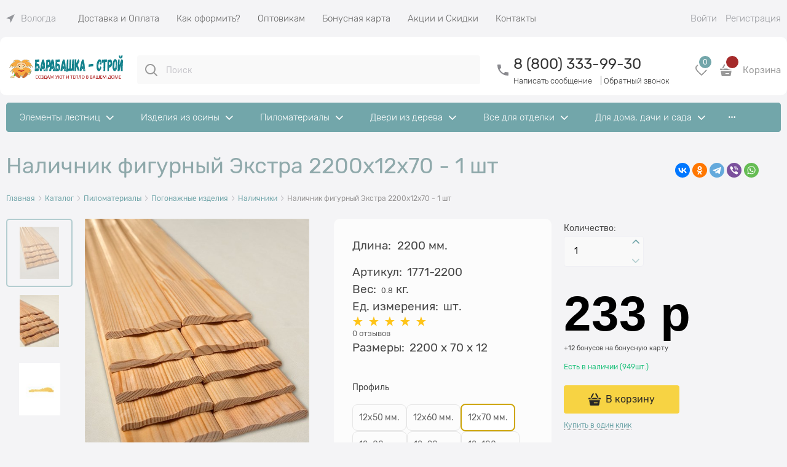

--- FILE ---
content_type: text/html; charset=utf-8
request_url: https://www.barabashka-stroy.ru/products/nalichnik-figurnyi-2200x12x70
body_size: 49978
content:

<!DOCTYPE html>
<html data-ng-strict-di data-ng-app="app" lang="ru" data-ng-controller="ProductCtrl as product" >
<head>
    
    
    <meta http-equiv="Content-Type" content="text/html; charset=utf-8" />
    <meta name="generator" content="AdVantShop.NET">
    <meta name="advid" content="0ab4e80a">
    <meta name="advtpl" content="modern">
    <meta name="format-detection" content="telePhone=no">
    <title>Наличник фигурный Экстра 2200x12х70 - 1 шт - Арт. 1771 | Барабашка-Строй</title>
    <base href="https://www.barabashka-stroy.ru/" />
    <meta name="description" content="Купить Наличник фигурный Экстра 2200x12х70 - 1 шт Арт. 1771 всего за:  233 р с доставкой по РФ" />
    <meta name="Keywords" content="Наличник фигурный Экстра 2200x12х70 - 1 шт, Арт 1771, Наличники, Наличники Экстра (сращенные)" />
    
    <link rel="canonical" href="https://www.barabashka-stroy.ru/products/nalichnik-figurnyi-2200x12x70" />
    


    <script>

    
   !function(){"use strict";window.matchMedia("(max-width: 768px), (max-device-width: 768px)").addListener(function(e){!void(!0===e.matches?document.documentElement.classList.add('mobile-redirect-panel'):document.documentElement.classList.remove('mobile-redirect-panel'))})}();
    </script>
<meta property="og:site_name" content="Барабашка-Строй" />
<meta property="og:title" content="Наличник фигурный Экстра 2200x12х70 - 1 шт - Арт. 1771 | Барабашка-Строй" />
<meta property="og:url" content="https://www.barabashka-stroy.ru/products/nalichnik-figurnyi-2200x12x70" />
<meta property="og:description" content="Купить Наличник фигурный Экстра 2200x12х70 - 1 шт Арт. 1771 всего за:  233 р с доставкой по РФ" />
<meta property="og:type" content="product" />
<meta property="og:image" content="https://www.barabashka-stroy.ru/pictures/product/middle/7566_middle.jpg" />
<meta property="og:image" content="https://www.barabashka-stroy.ru/pictures/product/middle/7567_middle.jpg" />
<meta property="og:image" content="https://www.barabashka-stroy.ru/pictures/product/middle/4636_middle.jpg" />


<link rel="preload" as="font" href="fonts/Rubik/Rubik-Regular.woff2" type="font/woff2" crossorigin>
<link rel="preload" as="font" href="fonts/Rubik/Rubik-Light.woff2" type="font/woff2" crossorigin>


    <style>
        /*fonts css*/
          @font-face{font-family:'advantshopfonts';src:url('fonts/advantshopfonts/advantshopfonts.woff2') format('woff2');font-weight:normal;font-style:normal;font-display:swap}@font-face{font-family:AstakhovDished;src:url('fonts/AstakhovDished/AstakhovDished.woff2') format('woff2');font-weight:400;font-style:normal;font-stretch:normal;font-display:swap}@font-face{font-family:'Dobrozrachniy';src:url('fonts/Dobrozrachniy/Dobrozrachniy-Regular.woff2') format('woff2');font-weight:400;font-style:normal;font-stretch:normal;font-display:swap}@font-face{font-family:'Fakedes Outline';src:url('fonts/Fakedes_Outline/FakedesOutline.woff2') format('woff2');font-weight:400;font-style:normal;font-stretch:normal;font-display:swap}@font-face{font-family:'Jazz Ball';src:url('fonts/JazzBall/JazzBall.woff2') format('woff2');font-weight:400;font-style:normal;font-stretch:normal;font-display:swap}@font-face{font-family:'Krabuler';src:url('fonts/Krabuler/RFKrabuler-Regular.woff2') format('woff2');font-weight:400;font-style:normal;font-stretch:normal;font-display:swap}@font-face{font-family:'Kurica Lapoi 1.3';src:url('fonts/KuricaLapoi1.3/KuricaLapoi1.3.woff2') format('woff2');font-weight:400;font-style:normal;font-stretch:normal;font-display:swap}@font-face{font-family:'Pelmeshka';src:url('fonts/Pelmeshka/Pelmeshka.woff2') format('woff2');font-weight:400;font-style:normal;font-stretch:normal;font-display:swap}@font-face{font-family:'Rubik';src:url('fonts/Rubik/Rubik-Light.woff2') format('woff2'),url('fonts/Rubik/Rubik-Light.woff') format('woff');font-weight:300;font-style:normal;font-display:swap}@font-face{font-family:'Rubik';src:url('fonts/Rubik/Rubik-Regular.woff2') format('woff2'),url('fonts/Rubik/Rubik-Regular.woff') format('woff');font-weight:400;font-style:normal;font-display:swap}@font-face{font-family:'Rubik';src:url('fonts/Rubik/Rubik-Medium.woff2') format('woff2'),url('fonts/Rubik/Rubik-Medium.woff') format('woff');font-weight:500;font-style:normal;font-display:swap}@font-face{font-family:'Rubik';src:url('fonts/Rubik/Rubik-Bold.woff2') format('woff2'),url('fonts/Rubik/Rubik-Bold.woff') format('woff');font-weight:700;font-style:normal;font-display:swap}
    </style>






<style>
    /*critical css*/
    [ng\:cloak], [ng-cloak], [data-ng-cloak], [x-ng-cloak], .ng-cloak, .x-ng-cloak, .ng-hide:not(.ng-hide-animate) {display: none !important;}ng\:form {display: block;}.ng-animate-shim {visibility: hidden;}.ng-anchor {position: absolute;}.container-fluid{box-sizing:border-box;margin-right:auto;margin-left:auto;padding-right:.625rem;padding-left:.625rem}.row{box-sizing:border-box;display:flex;flex-flow:row wrap;margin-right:-.625rem;margin-left:-.625rem}.col-xs-3{box-sizing:border-box;flex-grow:0;flex-shrink:0;padding-right:.625rem;padding-left:.625rem}.col-xs{box-sizing:border-box;flex-grow:0;flex-shrink:0;padding-right:.625rem;padding-left:.625rem}.col-xs-12{box-sizing:border-box;flex-grow:0;flex-shrink:0;padding-right:.625rem;padding-left:.625rem}.col-xs-5{box-sizing:border-box;flex-grow:0;flex-shrink:0;padding-right:.625rem;padding-left:.625rem}.col-xs-slim{box-sizing:border-box;flex-grow:0;flex-shrink:0;padding-right:.625rem;padding-left:.625rem}.col-xs-9{box-sizing:border-box;flex-grow:0;flex-shrink:0;padding-right:.625rem;padding-left:.625rem}.col-xs-6{box-sizing:border-box;flex-grow:0;flex-shrink:0;padding-right:.625rem;padding-left:.625rem}.col-md-3{box-sizing:border-box;flex-grow:0;flex-shrink:0;padding-right:.625rem;padding-left:.625rem}.col-md-9{box-sizing:border-box;flex-grow:0;flex-shrink:0;padding-right:.625rem;padding-left:.625rem}.col-xs{flex-grow:1;flex-basis:0;max-width:100%}.col-xs-slim{flex:0 0 auto;max-width:none}.col-xs-3{flex-basis:25%;max-width:25%}.col-xs-5{flex-basis:41.6667%;max-width:41.6667%}.col-xs-6{flex-basis:50%;max-width:50%}.col-xs-9{flex-basis:75%;max-width:75%}.col-xs-12{flex-basis:100%;max-width:100%}@media screen and (min-width:62em){.col-md-3{flex-basis:25%;max-width:25%}}@media screen and (min-width:62em){.col-md-9{flex-basis:75%;max-width:75%}}.center-xs{justify-content:center}.end-xs{justify-content:flex-end}.middle-xs{align-items:center}.col-p-v{padding-top:.6rem;padding-bottom:.6rem}.container-fluid{padding-right:.625rem;padding-left:.625rem}html{line-height:1.15;text-size-adjust:100%}body{margin:0}main{display:block}h1{font-size:2em;margin:.67em 0}a{background-color:transparent}img{border-style:none}input{font-family:inherit;font-size:100%;line-height:1.15;margin:0}button{font-family:inherit;font-size:100%;line-height:1.15;margin:0}textarea{font-family:inherit;font-size:100%;line-height:1.15;margin:0}input{overflow:visible}button{overflow:visible}button{text-transform:none}button{appearance:button}[type=button]{appearance:button}textarea{overflow:auto}[type=checkbox]{box-sizing:border-box;padding:0}[type=search]{appearance:textfield;outline-offset:-2px}[hidden]{display:none}html *{max-height:999999px}html{font-size:16px;overflow-y:scroll}body{font-size:13px;font-family:Tahoma,"Helvetica Neue",Helvetica,Geneva,Arial,sans-serif;line-height:1.5;position:relative}label{position:relative;display:inline-block}figure{margin:0}input{color:inherit;font:inherit}button{color:inherit;font:inherit}textarea{color:inherit;font:inherit}img{height:auto;width:auto;max-height:100%;max-width:100%}p{padding:0;margin:0 0 1.0625rem}.container{max-width:93.75rem;min-width:60.625rem;position:relative;margin:0 auto;z-index:30}.site-menu-row{border-radius:.3125rem}.site-head{position:relative}.site-body{position:relative}.site-body-aside{position:relative}.site-body-main{position:relative}.site-head{z-index:31}.site-body{z-index:15}.site-body-main{z-index:15}.site-body-inner{border-radius:.3125rem}.stretch-container{display:flex;min-height:100vh;flex-direction:column;overflow:hidden}.stretch-middle{flex:1 0 auto}.buy-one-ckick-very-top{z-index:1050}.btn{display:inline-block;vertical-align:middle;text-decoration:none;border-width:0;text-align:center;border-radius:.3125rem;line-height:1.3;box-sizing:border-box}.btn[class*=" icon-"]::before{font-size:.875rem}.btn-middle{font-weight:700;font-size:.75rem;padding:.75rem}h1{font-size:1.875rem;font-weight:400;margin:0 0 1.25rem}h2{font-size:1.375rem;font-weight:400;margin:0 0 1rem}.h2{font-size:1.375rem;font-weight:400;margin:0 0 1rem}h2{line-height:1.2}h1{line-height:1.2}.h2{line-height:1.2}[class^=icon-]::before{font-family:advantshopfonts;font-style:normal;font-weight:400;speak:none;display:inline-block;text-decoration:inherit;width:1em;line-height:1;text-align:center;opacity:1;font-variant:normal;text-transform:none}[class*=" icon-"]::before{font-family:advantshopfonts;font-style:normal;font-weight:400;speak:none;display:inline-block;text-decoration:inherit;width:1em;line-height:1;text-align:center;opacity:1;font-variant:normal;text-transform:none}.icon-down-open-after-abs::after{content:""}.icon-down-open-before::before{content:""}.icon-down-open-after::after{content:""}.icon-right-open-before::before{content:""}.icon-up-open-before::before{content:""}.icon-up-open-after::after{content:""}.icon-star-before::before{content:""}.icon-bag-before::before{content:""}.icon-search-before-abs::before{content:""}.icon-dot-3-before::before{content:""}.icon-cancel-after::after{content:""}.icon-dot-3-before::before{margin-right:.2em}.icon-right-open-before::before{margin-right:.2em}.icon-star-before::before{margin-right:.2em}.icon-search-before-abs::before{margin-right:.2em}.icon-up-open-before::before{margin-right:.2em}.icon-down-open-before::before{margin-right:.2em}.icon-bag-before::before{margin-right:.2em}.icon-down-open-after-abs::after{margin-left:.2em}.icon-cancel-after::after{margin-left:.2em}.icon-up-open-after::after{margin-left:.2em}.icon-down-open-after::after{margin-left:.2em}.icon-down-open-after-abs::after{position:absolute;top:50%;transform:translateY(-50%)}.icon-search-before-abs::before{position:absolute;top:50%;transform:translateY(-50%)}.icon-search-before-abs::before{left:0}.icon-down-open-after-abs::after{right:0}.custom-input-native{opacity:0;position:absolute}input[type=password]{box-sizing:border-box;border-radius:5px;border:1px solid #e2e3e4;vertical-align:middle;width:100%;appearance:none;box-shadow:none}input[type=search]{box-sizing:border-box;border-radius:5px;border:1px solid #e2e3e4;vertical-align:middle;width:100%;appearance:none;box-shadow:none}input[type=number]{box-sizing:border-box;border-radius:5px;border:1px solid #e2e3e4;vertical-align:middle;width:100%;appearance:none;box-shadow:none}input[type=text]{box-sizing:border-box;border-radius:5px;border:1px solid #e2e3e4;vertical-align:middle;width:100%;appearance:none;box-shadow:none}input[type=tel]{box-sizing:border-box;border-radius:5px;border:1px solid #e2e3e4;vertical-align:middle;width:100%;appearance:none;box-shadow:none}textarea{box-sizing:border-box;border-radius:5px;border:1px solid #e2e3e4;vertical-align:middle;width:100%;appearance:none;box-shadow:none}input[type=number]{appearance:textfield}.input-big{font-size:1rem;padding:.8125rem}.input-small{font-size:.75rem;padding:.5625rem}.textarea-small{padding:.5625rem;font-size:.75rem;height:6rem}.block{margin:0 0 2.5rem}.block-head{margin:0 0 1.25rem}.block-content{margin:0;font-size:.8125rem}.block-exuding{border-radius:.3125rem;margin-bottom:1.0625rem}.block-exuding-row{padding:.9375rem;border-bottom:.0625rem solid #e9e9e9}.block-exuding-row:last-child{border-bottom-width:0}.form-field-name{display:block;font-size:.75rem}.form-field-input{display:block;font-size:.75rem}.form-field-name{padding-right:.625rem;font-size:.75rem}.input-required{position:relative;display:inline-block}.input-required::after{content:"*";position:absolute;top:0;color:red;left:100%}.input-required.form-field-name::after{right:0;left:auto}.input-required__rel.input-required::after{position:relative;margin-left:4px}a{text-decoration:none}.link-text-decoration-none{text-decoration:none}.link-dotted-invert{text-decoration:none;border-bottom-style:dotted;border-bottom-width:1px}.link-dotted{text-decoration:none;border-bottom-style:dotted;border-bottom-width:1px}.link-dotted{border-bottom-color:transparent}.link-dotted-none{border-bottom-color:transparent}.site-head-search-input{margin-bottom:.5625rem;line-height:1}.site-head-phone-col{text-align:right}.site-head-userid{font-size:.75rem}.site-head-logo-block{position:relative}.site-head-logo-link{display:block}.site-head-search-form{position:relative}.site-head-logo{margin-top:1.0625rem;margin-bottom:1.0625rem}.site-head-menu-col{margin-top:1.0625rem;margin-bottom:1.0625rem}.site-head-phone-col{margin-top:1.0625rem;margin-bottom:1.0625rem}.site-head-cart{margin-bottom:.4375rem}.site-head-search-btn{position:relative}.site-head-search-input-wrap{position:relative}.static-block-email-header{font-size:.75rem}.menu-dropdown{position:relative}.menu-dropdown-root{font-size:.875rem;padding:.375rem 1.25rem .5rem;position:relative;display:block;text-decoration:none;color:#fff;border-radius:.3125rem;z-index:100}.menu-dropdown-root::before{display:inline-block;vertical-align:middle;height:1.875rem;content:"";width:0}.menu-dropdown-root::after{margin-right:1.25rem;font-size:.625rem}.menu-dropdown-root-text{display:inline-block;vertical-align:middle}.menu-dropdown-list{padding:0;margin:0;display:block;list-style:none;border-radius:.3125rem;border-width:1px;border-style:solid;z-index:10;background:#fff}.menu-dropdown-item{font-size:.875rem;border-width:0 0 1px;border-style:solid;display:flex;flex-flow:row wrap}.menu-dropdown-item:first-child .menu-dropdown-link-wrap{border-top-left-radius:.3125rem;border-top-right-radius:.3125rem}.menu-dropdown-item:last-child{border-bottom:0}.menu-dropdown-item:last-child .menu-dropdown-link-wrap{border-bottom-left-radius:.3125rem;border-bottom-right-radius:.3125rem}.menu-dropdown-link-wrap{width:100%;position:relative;box-sizing:border-box}.menu-dropdown-link{text-decoration:none;position:relative;font-size:0;display:block}.menu-dropdown-link .menu-dropdown-link-text{font-size:.875rem;vertical-align:middle;display:inline-block;width:100%;box-sizing:border-box}.menu-dropdown-link::before{content:"";display:inline-block;vertical-align:middle;height:1.875rem;width:0}.menu-dropdown-compact .menu-dropdown-list{position:absolute;top:100%;left:0;right:0;display:none}.menu-dropdown-modern .menu-dropdown-link{padding:.4375rem 1.0625rem;text-decoration:none}.menu-general-wrap{flex-wrap:nowrap}.menu-general{padding:0;margin:0;list-style:none;white-space:nowrap;font-size:0;line-height:0}.menu-general-item{position:relative;display:inline-block;background-color:transparent;white-space:normal;line-height:1;font-size:.75rem;vertical-align:top}.menu-general-item::before{position:absolute;content:"";width:.125rem;display:block;vertical-align:middle;top:0;right:0;bottom:0;margin-right:-1px;background:linear-gradient(rgba(57,57,57,.39)0,rgba(57,57,57,.33) 17%,rgba(57,57,57,.12) 61%,rgba(57,57,57,.01) 96%,rgba(255,255,255,.01) 98%,rgba(255,255,255,0) 100%)0 0/.0625rem 100%no-repeat border-box border-box,linear-gradient(rgba(255,255,255,.14)0,rgba(255,255,255,.02) 72%,rgba(255,255,255,0) 100%) 1px 0/.0625rem 100%no-repeat border-box border-box}.menu-general-item:first-child{border-top-left-radius:.3125rem;border-bottom-left-radius:.3125rem}.menu-general-item:last-child{border-top-right-radius:.3125rem;border-bottom-right-radius:.3125rem}.menu-general-root-link{font-size:.875rem;padding:.375rem .9375rem .5rem;display:inline-block;text-decoration:none;line-height:1}.menu-general-root-link::before{display:inline-block;vertical-align:middle;height:1.875rem;content:"";width:0}.menu-general-root-link:first-child{border-top-left-radius:.3125rem}.menu-general-root-link:last-child{border-top-right-radius:.3125rem}.menu-general-tile{padding:.375rem .9375rem .5rem}.menu-general-tile::after{content:"";display:inline-block;vertical-align:middle;width:0;height:1.875rem}.menu-general-tile::before{display:none}.menu-general-root-link-text{display:inline-block;vertical-align:middle}.price{line-height:1;display:inline-block}.price-current{display:block}.price-currency{white-space:pre}.price-number{display:inline-block}.price-currency{display:inline-block}.toolbar-top{position:relative;z-index:5;background-color:rgba(243,243,243,.9);line-height:1.625}.toolbar-top-item{padding:.5625rem 0 .625rem;margin:0 .625rem;font-size:.75rem;color:#94969b}.toolbar-top-link-alt{position:relative}.toolbar-top-link-alt{margin:0 .4375rem}.toolbar-top-link-alt:first-child{margin-left:0}.toolbar-top-link-alt:last-child{margin-right:0}.toolbar-top-item a{color:#94969b}.toolbar-top-link-alt{color:#94969b}.toolbar-top-item a.link-dotted-invert{border-bottom-color:#94969b}.cart-mini{display:inline-block;vertical-align:middle;position:relative;font-size:.75rem}.autocompleter-block{position:relative;display:block}.compare-control{font-size:.75rem}.compare-checkbox~.custom-input-text .compare-text-not-added{display:inline}.compare-checkbox~.custom-input-text .compare-text-added{display:none}.harmonica{overflow:hidden;transform:translate3d(0,0,0)}.harmonica-tile{list-style:none;position:relative;opacity:0}.harmonica-tile-dots{z-index:20;position:relative}.harmonica-tile-inner{display:inline-block}.adv-modal-background{background:rgba(0,0,0,.5)}.adv-modal{z-index:999}.adv-modal .adv-modal-inner{position:relative;z-index:20;vertical-align:middle;text-align:left;white-space:normal;border-radius:.3125rem;box-shadow:rgba(0,0,0,.5)0 0 15px 0;max-width:80vw;max-height:var(--min-full-height, 100vh);display:inline-flex;flex-direction:column}.adv-modal .modal-header{padding:10px;border-bottom-width:1px;border-bottom-style:solid;font-size:1.75rem;line-height:1}.adv-modal .modal-content{overflow:auto;padding:10px;vertical-align:middle}.adv-modal .adv-modal-close{position:absolute;top:0;right:0;display:block;overflow:hidden;width:30px;height:30px;border-bottom:0;font-size:0;z-index:1}.adv-modal .adv-modal-close::after{font-size:30px;position:absolute;top:0;right:0;text-shadow:rgba(0,0,0,.5)0 0 9px}.adv-modal{display:flex;align-items:center;justify-content:center;position:fixed;inset:0;white-space:nowrap}.adv-close-outside{left:100%;margin-left:5px;top:0}.adv-modal .adv-modal-inner{border-radius:.3125rem;background-color:#fff}.adv-modal .modal-header{border-bottom-color:#ccc}.adv-modal .adv-modal-close{color:#fff}.adv-modal .adv-modal-close{width:30px;height:30px}.adv-popover{box-shadow:rgba(0,0,0,.25)0 0 9px 0;border-radius:.3125rem;top:0;left:0;background:#fff;z-index:700;position:absolute}.adv-popover-content{padding:14px}.adv-popover-tile{position:absolute;overflow:hidden}.adv-popover-tile__figure{display:inline-block;background-color:#fff;transform:rotate(45deg);position:relative;height:.625rem;width:.625rem;box-shadow:rgba(0,0,0,.25)0 0 9px 0}.adv-popover-position-bottom .adv-popover-tile{left:0;right:0;margin:0 auto;height:calc(.625rem - 1px);width:100%}.adv-popover-position-bottom .adv-popover-tile{text-align:center}.adv-popover-position-bottom .adv-popover-tile{bottom:100%}.spinbox-more{display:block;line-height:1;padding:.125rem .3125rem}.spinbox-less{display:block;line-height:1;padding:.125rem .3125rem}.spinbox-input{appearance:textfield}.spinbox-input-wrap{padding-right:0}.spinbox-block{flex-wrap:nowrap}.scroll-to-top{position:fixed;left:0;display:none;height:100%;background:rgba(243,243,243,.9);width:40px;top:0;z-index:20}.scroll-to-top .to-top-icon{position:absolute;bottom:40px;height:40px;width:40px;text-align:center}.wishlist-control{font-size:.75rem}.wishlist-checkbox~.custom-input-text .wishlist-text-not-added{display:inline}.wishlist-checkbox~.custom-input-text .wishlist-text-added{display:none}.clear::after{content:"";display:table}.clear::after{clear:both}.rel{position:relative}.hidden{display:none}.big-z{z-index:100}.text-floating{overflow-wrap:break-word;word-break:keep-all;line-break:normal;hyphens:none}.text-static{overflow-wrap:normal;word-break:normal;line-break:auto;hyphens:manual}.inline{display:inline}.flex{display:flex}.relative{position:relative}.m-l-xs{margin-left:5px}.vertical-interval-middle{margin-top:.625rem;margin-bottom:.625rem}.block{display:block}#theme-container{position:absolute;left:0;top:0;min-width:940px;width:100%;z-index:0}.theme-left{position:absolute;left:50%}.theme-right{position:absolute;left:50%}.breadcrumbs{font-size:16px;padding-bottom:0}.breadcrumbs__inner{display:flex;align-content:center;flex-wrap:nowrap;overflow-x:auto;padding-bottom:.66667em;box-sizing:border-box;white-space:nowrap;line-height:1}.breadcrumbs--desktop{font-size:11px;margin-bottom:20px}.breadcrumbs--desktop .breadcrumbs__item{display:inline-block}.breadcrumbs--desktop .breadcrumbs__item::before{display:inline-block;font-size:9px;line-height:1;margin-right:0}.breadcrumbs__item{vertical-align:middle;display:flex;align-items:center;color:#000;margin-right:5px}.breadcrumbs__item::before{display:block}.breadcrumbs__item:first-child::before{display:none}.carousel{position:relative;box-sizing:border-box;transform:translate3d(0,0,0)}.carousel-inner{overflow:hidden;position:relative}.carousel-list{white-space:nowrap;font-size:0;line-height:0;transform:translate3d(0,0,0);overflow:hidden}.carousel-item{backface-visibility:visible;transform:translateZ(0) scale(1,1)}.carousel-nav-prev{position:absolute;text-align:center;padding:0;margin:0;border:0;background:0 0;font-size:1rem}.carousel-nav-next{position:absolute;text-align:center;padding:0;margin:0;border:0;background:0 0;font-size:1rem}.carousel-nav-prev::after{margin:0}.carousel-nav-next::after{margin:0}.carousel-nav-prev:disabled{display:none}.carousel-nav-next:disabled{display:none}.carousel-vertical>.carousel-nav-inside .carousel-nav-prev{top:0;transform:translateX(-50%);left:50%}.carousel-vertical>.carousel-nav-inside .carousel-nav-next{bottom:0;transform:translateX(-50%);left:50%}.carousel-nav-not-show>.carousel-nav{display:none}.rating{display:inline-block;padding:0;margin:0;list-style:none;font-size:1.125rem;line-height:1}.rating-item{display:inline-block;vertical-align:middle;padding:0;margin:0;color:#d1d1d1;line-height:1}.rating{direction:rtl}.zoomer{position:relative;display:inline-block;vertical-align:middle}.zoomer-window{position:absolute;background-repeat:no-repeat;background-color:#fff;z-index:5}.zoomer-window-title{position:absolute;color:#fff;top:0;left:0;right:0;background:rgba(0,0,0,.5);text-align:center;white-space:normal;padding:.3125rem}.products-view-block{font-size:.75rem;line-height:1.5;box-sizing:border-box;flex:0 0 auto}.products-view-item{box-sizing:border-box;display:flex;flex-flow:row wrap;border-radius:.3125rem;position:relative}.products-view-pictures{box-sizing:border-box;text-align:center;position:relative;white-space:nowrap}.products-view-info{box-sizing:border-box}.products-view{margin-bottom:1.875rem}.products-view .price-current{font-size:1.1875rem}.products-view-picture{display:inline-block;vertical-align:middle}.products-view-picture-link{display:flex;align-items:center;justify-content:center;position:relative}.products-view-picture-link img{white-space:normal}.products-view-quickview{display:none;opacity:.8}.products-view-meta{font-size:.6875rem;margin-bottom:2px}.products-view-meta-sku-review-count-wrap{width:100%;display:flex;overflow:hidden;flex-wrap:wrap}.products-view-price{text-align:left}.products-view-price .price{display:inline-block;vertical-align:middle}.products-view-rating{margin-top:.3125rem}.products-view-tile{margin-top:-.625rem;margin-left:-.625rem;margin-right:-.625rem}.products-view-tile .products-view-block{padding:.625rem}.products-view-tile .products-view-picture-link{width:100%}.products-view-tile .products-view-item{border-style:solid;border-width:1px;padding-bottom:.9375rem;white-space:normal;flex-direction:column;height:100%}.products-view-tile .products-view-item{padding-left:0!important}.products-view-tile .products-view-meta{text-align:center;color:#a5a8af}.products-view-tile .products-view-info{width:100%;flex-grow:1}.products-view-tile .products-view-name{margin:1.5625rem .625rem 0;text-align:center}.products-view-tile .products-view-name-link{-webkit-line-clamp:3;-webkit-box-orient:vertical;overflow:hidden;display:-webkit-box}.products-view-tile .products-view-price{height:3.875rem;white-space:nowrap;padding:0 .3125rem .3125rem 0}.products-view-tile .products-view-price::before{content:"";display:inline-block;vertical-align:middle;height:100%;font-size:0;line-height:0}.products-view-tile .products-view-price-block{padding:.3125rem .625rem 0;box-sizing:border-box;display:flex;flex-wrap:wrap;justify-content:space-between;align-items:center}.products-view-tile .products-view-price{display:inline-block;vertical-align:middle}.products-view-tile .products-view-rating{text-align:center}.products-view-tile .price-current{display:block}.products-view-tile .products-view-pictures{padding:1.5625rem .625rem 0;margin:0 auto;width:100%!important}.product-view-carousel-list{padding:0;box-sizing:border-box;flex-wrap:wrap;display:flex;overflow:hidden;visibility:hidden}.product-view-carousel-list .price-current{font-size:1.125rem}.product-view-carousel-list-horizontal{flex-direction:row}.buy-one-click-dialog{min-width:35vw}.buy-one-click-buttons{text-align:right;margin-top:.625rem}.tabs-headers{padding:0;margin:0;list-style:none}.tab-content{display:none}.tabs-header-item-link{display:block;line-height:1}.tabs-horizontal .tabs-header-item-link{font-size:1.375rem}.tabs-horizontal .tabs-header-item{padding:.9375rem 1.25rem;border:.0625rem solid transparent;border-radius:.3125rem;float:left;margin-right:10px}.tabs-horizontal .tabs-content{padding:.9375rem 1.25rem;font-size:.875rem}.shipping-variants{padding:0;margin:0;list-style:none;display:table;width:100%}.shipping-variants-row{display:table-row}.shipping-variants-cell{display:table-cell;vertical-align:middle}.shipping-variants-name{padding:.3125rem .3125rem .3125rem 0}.shipping-variants-value{padding:.3125rem 0 .3125rem .3125rem;width:4.0625rem}.gallery-block{padding-right:3.75rem}.gallery-picture-link{max-width:100%}.gallery-picture{text-align:center;white-space:nowrap;position:relative;display:flex;align-items:center;justify-content:center}.gallery-picture-obj{display:inline-block;vertical-align:middle}.details-additional-graphics{margin:2.5rem 2.5rem 1rem}.gallery-zoom{position:relative;padding-left:1.25rem;font-size:.6875rem}.gallery-photos-item{white-space:nowrap;border:1px solid transparent;border-radius:.3125rem;padding:.625rem;display:flex;position:relative;justify-content:center;align-items:center;margin:auto}.gallery-picture-labels{position:absolute;right:0;top:0;z-index:0}.gallery-photos-slider-list-vertical{height:100%}.details-block{margin-bottom:1.875rem;border-radius:.3125rem}.details-payment{border-style:solid;border-width:.0625rem 0;padding:7px 0}.details-payment .price{margin-bottom:.3125rem;display:block}.details-payment .price-current{font-size:1.625rem}.details-payment-price{white-space:nowrap}.details-row{margin-top:.9375rem}.details-payment-item{padding-left:.625rem}.details-payment-inline{display:inline-block;margin-bottom:.3125rem;vertical-align:top}.availability{display:inline-block;vertical-align:middle;border-radius:.1875rem;color:#fff;padding:.3125rem;line-height:1}.available{background-color:#b1cd03}.details-payment-block{display:flex;flex-wrap:wrap}.details-payment-block .btn{white-space:nowrap}.details-payment-cell{margin-top:7px;margin-bottom:7px}.details-carousel-item-vertical{border:.0625rem solid transparent;vertical-align:middle;box-sizing:border-box;text-align:center}.details-carousel-item-vertical{display:block}.details-carousel-selected{border-radius:.3125rem;opacity:.5;border-color:#efd706}.modal .details-modal-preview{width:100%;height:calc((100% - 45px) - 45px);display:inline-flex;flex-direction:column}.modal .details-modal-preview .modal-content{overflow-y:visible;position:relative;max-height:100%;flex-grow:1}.details-buy-one-click{line-height:1}.details-tabs{margin-top:.9375rem}.details-preview-block{font-size:0;line-height:0}.details-preview-block .zoomer-window-title{line-height:1;font-size:12px}.details-preview-block .zoomer-inner~.zoomer-window .zoomer-window-title{top:auto;bottom:0}.details-modal-preview-block{display:flex;flex-direction:row;height:100%}.details-modal-preview-cell{vertical-align:top}.details-modal-preview-cell-photo{width:100%;vertical-align:middle;align-self:center}.details-modal-carousel{padding:1.625rem 0;height:auto!important}.details-spinbox-block{width:5rem}.top-shipping-row{margin-bottom:5px}.details-param-name{display:inline;font-size:.75rem}.details-param-value{display:inline;font-size:.75rem}.details-photos__right{margin:0 10px}.details-row__amount-table{margin-top:20px;margin-bottom:20px}.vanilla-dropdown{position:relative}.vanilla-dropdown vanilla-dropdown-selected{display:block}.adv-modal .modal-header{border-bottom-color:#efeff4;padding:24px 30px 20px}.adv-modal .modal-content{padding:24px 30px 35px}.buy-one-click-dialog .buy-one-click-buttons{margin-top:35px}.form-field-control .form-field-name-wrap{flex-basis:100%;max-width:100%}.form-field-control .form-field-input-wrap{flex-basis:100%;max-width:100%}.spinbox-block{position:relative}.spinbox__arrows{right:26px;position:absolute}.spinbox__arrows .spinbox-more::before{content:"";-webkit-mask-image:url(templates/modern/dist/arrow-spinbox.8108ed11397c2c7f4268.svg);width:12px;height:9px;background-repeat:no-repeat;background-position:center center;margin-right:0;transform:rotate(180deg);vertical-align:top}.spinbox__arrows .spinbox-less::before{content:"";-webkit-mask-image:url(templates/modern/dist/arrow-spinbox.8108ed11397c2c7f4268.svg);width:12px;height:9px;background-repeat:no-repeat;background-position:center center;margin-right:0;vertical-align:bottom}.spinbox-button-disabled{opacity:.5}.carousel-vertical .carousel-nav{display:grid;grid-template-columns:1fr 1fr;gap:14px}.carousel-vertical .carousel-nav .carousel-nav-prev{display:flex;justify-content:center;align-items:center;height:48px;width:48px;text-align:center;border-radius:100%;opacity:.4}.carousel-vertical .carousel-nav .carousel-nav-next{display:flex;justify-content:center;align-items:center;height:48px;width:48px;text-align:center;border-radius:100%;opacity:.4}.carousel-vertical .carousel-nav .carousel-nav-prev:disabled{display:none}.carousel-vertical .carousel-nav .carousel-nav-next:disabled{display:none}.carousel-vertical .carousel-nav .carousel-nav-prev::after{content:"";-webkit-mask-image:url(templates/modern/dist/arrow.2fdfbb6651918488cbbd.svg);font-size:14px;width:19px;height:14px;display:block}.carousel-vertical .carousel-nav .carousel-nav-next::after{content:"";-webkit-mask-image:url(templates/modern/dist/arrow.2fdfbb6651918488cbbd.svg);font-size:14px;width:19px;height:14px;display:block}.carousel-vertical .carousel-nav .carousel-nav-prev::after{transform:rotate(180deg)}.carousel-vertical .carousel-nav{--position-margin:25px}.carousel-vertical .carousel-nav .carousel-nav-prev{bottom:calc(100% - var(--position-margin))}.carousel-vertical .carousel-nav .carousel-nav-prev::after{transform:rotate(270deg)}.carousel-vertical .carousel-nav .carousel-nav-next{top:calc(100% - var(--position-margin))}.carousel-vertical .carousel-nav .carousel-nav-next::after{transform:rotate(90deg)}.cart-mini-main{font-size:15px!important}.cart-mini-main{display:flex;align-items:center;font-size:14px}.cart-mini-main .cart-mini-main_cart{position:relative;margin-right:4px}.cart-mini-main .cart-mini-main_cart .cart-mini-main-icon{width:46px;height:48px;display:flex;align-items:center;justify-content:center;font-style:normal}.cart-mini-main .cart-mini-main_cart .cart-mini-main-icon svg{fill:currentcolor}.cart-mini-main .cart-mini-main_cart .cart-mini-main-count{position:absolute;right:0;top:-2px;min-width:26px;padding-left:3px;padding-right:3px;height:26px;border-radius:50px;display:flex;align-items:center;justify-content:center;font-size:12px;border:3px solid #fff;box-sizing:border-box}.products-view-tile .products-view-name{margin:1.5625rem 0 0}.products-view-tile .products-view-name-link{font-size:16px;text-align:left}.products-view-tile .products-view-item{border:0}.products-view-tile .products-view-pictures{z-index:0}.products-view-tile .products-view-rating{text-align:left;margin-top:0}.products-view-tile .products-view-rating .rating .rating-item::before{width:12px;height:12px;display:block;font-size:73%;margin-right:0}.products-view-tile .products-view-price-block{padding:0}.products-view-tile .products-view-price-block .products-view-price{height:auto}.products-view-tile .products-view-price-block .products-view-price::before{display:none}.products-view-tile .products-view-price-block .price-current{font-size:24px}.products-view-tile .products-view-pictures{padding:0}.products-view-item .product-view-action .products-view-compare .custom-input-text{display:none}.products-view-item .product-view-action .products-view-wishlist .custom-input-text{display:none}.products-view-tile .products-view-meta{text-align:left}.product-card .details-title-row h1{font-size:36px;line-height:130%}.product-card .gallery-block{padding-right:20px}.product-card .details-param-name{padding-right:5px}.product-card .product-card-top{display:flex;justify-content:space-between;gap:20px;flex-wrap:wrap;align-items:center;margin-bottom:30px}.product-card .product-card-top .product-card-top-info{display:grid;grid-auto-flow:column;align-items:center;flex-wrap:wrap;gap:16px}.product-card .product-card-top .product-card-top-info .rating .rating-item::before{font-size:24px}.product-card .product-card-top .product-card-top-info .details-sku{display:flex}.product-card .product-card-top .product-card-top-info .details-sku .details-param-name{font-size:12px}.product-card .product-card-top .product-card-top-info .details-sku .details-param-value{font-size:12px}.product-card .product-card-top .product-card-top-info .details-reviews{display:flex}.product-card .product-card-top .product-card-top-info .details-reviews a{font-size:12px}.product-card .details-row{margin-top:0}.product-card .details-amount{margin-bottom:30px}.product-card .details-amount .details-param-name{font-size:14px;margin-bottom:14px}.product-card .details-amount .details-param-value .details-spinbox-block{position:relative;width:130px}.product-card .details-amount .details-param-value .details-spinbox-block .spinbox-input-wrap input{box-sizing:border-box;border-radius:4px;width:130px;padding:13.5px 40px 13.5px 16px;font-size:14px}.product-card .details-amount .details-param-value .details-spinbox-block .spinbox__arrows{position:absolute;right:12px}.product-card .details-amount .details-param-value .details-spinbox-block .spinbox__arrows .spinbox-more::before{content:"";-webkit-mask-image:url(templates/modern/dist/arrow-spinbox.8108ed11397c2c7f4268.svg);width:12px;height:9px;background-repeat:no-repeat;background-position:center center;margin-right:0;transform:rotate(180deg);vertical-align:top}.product-card .details-amount .details-param-value .details-spinbox-block .spinbox__arrows .spinbox-less::before{content:"";-webkit-mask-image:url(templates/modern/dist/arrow-spinbox.8108ed11397c2c7f4268.svg);width:12px;height:9px;background-repeat:no-repeat;background-position:center center;margin-right:0;vertical-align:bottom}.product-card .details-payment{border:0;margin-top:40px;padding:0}.product-card .details-payment .details-payment-inline{display:inline-block}.product-card .details-payment .details-payment-block{display:block}.product-card .details-payment .details-payment-block .details-payment-cell{display:inline-block}.product-card .details-payment .details-payment-block .details-payment-cell .details-buy-one-click{margin-bottom:20px}.product-card .details-payment .details-payment-block .details-payment-cell .price{margin-bottom:6px}.product-card .details-payment .details-payment-block .details-payment-cell .price .price-current{font-size:36px}.product-card .details-payment .details-payment-block .details-payment-cell .details-payment-item{padding-left:0;margin-bottom:12px}.product-card .details-payment .details-payment-block .details-payment-cell .details-payment-item .btn::before{content:"";background-size:100%;width:20px;font-size:6px;height:20px;background-repeat:no-repeat;background-position:center center;margin-right:8px;-webkit-mask-image:url(templates/modern/dist/productCard-cart.0a0b6eb4a738759a46dc.svg)}.product-card .details-payment .details-payment-block .details-payment-cell .details-payment-item .details-buy-one-click .link-dotted-invert{font-size:12px}.product-card .details-payment .details-payment-block .details-payment-cell .details-payment-item.details-payment-inline{margin-top:10px}.product-card .details-availability{padding-top:5px;padding-bottom:5px}.product-card .details-availability .available{font-size:12px;margin-bottom:0;margin-top:0;background:0 0;padding:0}.product-card .details-aside .block-exuding-wrap{margin-bottom:17px}.product-card .details-aside .block-exuding{border-radius:4px;margin-bottom:0}.product-card .details-aside .block-exuding .details-shipping{padding:0}.product-card .details-aside .block-exuding .details-shipping__variants{max-height:400px;overflow:auto;padding-left:21px;padding-right:21px}.product-card .details-aside .block-exuding .details-shipping .top-shipping-row{padding-bottom:13px;padding-left:21px;padding-right:21px;font-size:16px;margin-bottom:0}.product-card .details-aside .block-exuding .details-shipping .top-shipping-row .link-dotted-invert{border-bottom-style:none;position:relative}.product-card .details-aside .block-exuding .details-shipping .top-shipping-row .link-dotted-invert span{padding-left:18px}.product-card .details-aside .block-exuding .details-shipping .top-shipping-row .link-dotted-invert span::before{content:"";-webkit-mask-image:url(templates/modern/dist/Union.41e13340d80d1f3f6b77.svg);background-repeat:no-repeat;width:8px;height:14px;display:block;background-position:center center;position:absolute;left:3px;top:1px}.product-card .details-aside .block-exuding .details-shipping [data-shipping-variants] .shipping-variants-row{padding-bottom:7px;display:flex;font-size:14px;padding-top:7px;justify-content:space-between;align-items:center}.product-card .details-aside .block-exuding .details-shipping [data-shipping-variants] .shipping-variants-row:last-child{border-bottom:none}.product-card .details-aside .block-exuding .details-shipping [data-shipping-variants] .shipping-variants-row .shipping-variants-value{width:auto}.product-card .tabs{margin-bottom:80px}.product-card .tabs .tabs-headers{display:flex;position:relative}.product-card .tabs .tabs-headers::after{position:absolute;bottom:0;z-index:-1;width:100vw;margin-left:calc((-100vw + 100%)/2)}.product-card .tabs .tabs-headers .tabs-header-item{border:0;padding:0;margin-right:32px;border-radius:0}.product-card .tabs .tabs-headers .tabs-header-item .tabs-header-item-link{border-bottom-style:none;font-size:18px;padding-bottom:32px}.product-card .tabs .tabs-headers .tabs-header-item.tabs-header-active{border-bottom:1px solid #8a8a8f!important}.product-card .tabs .tabs-headers .tabs-header-item.tabs-header-active .tabs-header-item-link{color:#8a8a8f}.product-card .tabs .tabs-content{padding:40px 0 0}.product-card .details-block .details-additional-graphics{margin:10px 0 0}.product-card .product-card-info__inner{height:100%}.product-card .product-card-info .products-view-compare{margin-bottom:10px}.product-card .product-card-info .products-view-compare .compare-control{display:flex;align-items:center}.product-card .product-card-info .products-view-compare .compare-control .svg{width:24px;height:24px}.product-card .product-card-info .products-view-compare .compare-control .custom-input-text{margin-left:6px;font-size:13px}.product-card .product-card-info .products-view-wishlist{margin-bottom:13px}.product-card .product-card-info .products-view-wishlist .wishlist-control{display:flex;align-items:center;margin-left:3px}.product-card .product-card-info .products-view-wishlist .wishlist-control .svg{width:20px;height:14px}.product-card .product-card-info .products-view-wishlist .wishlist-control .svg svg{width:18px;height:16px}.product-card .product-card-info .products-view-wishlist .wishlist-control .custom-input-text{margin-left:6px;font-size:13px}.product-card .product-card-info__details-aside{position:relative}.product-card .product-card-info__details-aside .top-shipping-row{position:sticky;padding-top:26px;top:0}.product-card .details-aside__module-wrap{font-size:14px}.product-card .details-row__amount-table{margin-top:8px;margin-bottom:20px}.adv-modal-background .details-modal-preview .details-carousel-item-vertical{border:2px solid transparent;border-radius:5px}.breads-item .breads-item-link span{font-size:12px}.breads-item .breads-item-current{font-size:12px}.breads-item::before{content:"";background:url(templates/modern/dist/filter-arrow.1438dd43b2392f0bd352.svg)0 0/10px no-repeat;width:12px;height:7px;transform:rotate(90deg)}.breadcrumbs__item{margin-right:1px}.breadcrumbs__item::before{align-self:center}.toolbar-top{position:relative;z-index:101;line-height:1.625}.toolbar-top-item{padding:.5625rem 0 .625rem;margin:0 .625rem;font-size:.75rem}.toolbar-top-item__left-part{flex-grow:1}.toolbar-top-item__right-part{flex-grow:0!important}.toolbar-top{min-height:60px}.toolbar-top__zone-name{margin-right:20px;flex-grow:0!important}.toolbar-top__social{padding-left:15px;padding-right:15px;flex-grow:1}.toolbar-top__social .social-block__item{height:24px}.toolbar-top-item:last-child{flex-grow:1;justify-content:flex-end}.toolbar-top>.container>.row{align-items:center;min-height:60px;flex-wrap:nowrap}.toolbar-top>.container>.row .toolbar-top-item{font-size:15px;display:flex;align-items:center;flex-shrink:0;font-weight:300;padding-top:0;padding-bottom:0}.toolbar-top>.container>.row .toolbar-top-item a{border-bottom-style:none}.toolbar-top>.container>.row .toolbar-top-item .zone-name{display:none}.toolbar-top>.container>.row .toolbar-top-item .zone-dialog-trigger-link{display:flex;align-items:center;text-decoration:none;font-size:15px;font-weight:300}.toolbar-top>.container>.row .toolbar-top-item .zone-dialog-trigger-link::before{content:"";-webkit-mask-image:url(templates/modern/dist/city.322e571f5719eb415489.svg);width:14px;height:15px;display:block;margin-right:10px;background-color:currentcolor}.toolbar-top>.container>.row .toolbar-top-item [data-ng-transclude]{display:flex;align-items:center}.toolbar-top .toolbar-top-menu{flex-grow:1}.toolbar-top .toolbar-top-menu .menu-general{white-space:normal}.toolbar-top .toolbar-top-menu .menu-general.harmonica{height:60px;overflow:hidden}.toolbar-top .toolbar-top-menu .menu-general-root-link{font-size:15px}.toolbar-top .toolbar-top-menu .harmonica-tile{padding-top:17px;padding-bottom:13px}.toolbar-top .toolbar-top-menu .harmonica-tile-inner{display:inline-block}.toolbar-top .toolbar-top-menu .menu-general-root-link{padding:15px 12px}.toolbar-top .toolbar-top-menu .menu-general-item::before{display:none}.toolbar-top-item-phone{display:flex;align-items:center;flex-wrap:wrap}input[type=password]{box-sizing:border-box;border-radius:4px;border:1px solid #efeff4;vertical-align:middle;width:100%;appearance:none;outline:0;background-color:#f9f9f9;color:#8a8a8f}input[type=search]{box-sizing:border-box;border-radius:4px;border:1px solid #efeff4;vertical-align:middle;width:100%;appearance:none;outline:0;background-color:#f9f9f9;color:#8a8a8f}input[type=number]{box-sizing:border-box;border-radius:4px;border:1px solid #efeff4;vertical-align:middle;width:100%;appearance:none;outline:0;background-color:#f9f9f9;color:#8a8a8f}input[type=text]{box-sizing:border-box;border-radius:4px;border:1px solid #efeff4;vertical-align:middle;width:100%;appearance:none;outline:0;background-color:#f9f9f9;color:#8a8a8f}input[type=tel]{box-sizing:border-box;border-radius:4px;border:1px solid #efeff4;vertical-align:middle;width:100%;appearance:none;outline:0;background-color:#f9f9f9;color:#8a8a8f}textarea{box-sizing:border-box;border-radius:4px;border:1px solid #efeff4;vertical-align:middle;width:100%;appearance:none;outline:0;background-color:#f9f9f9;color:#8a8a8f}.input-big{font-size:.875rem;padding:1rem 1.25rem .9375rem}.input-small{font-size:.875rem;padding:.5rem 1.25rem}.textarea-small{padding:.9375rem 1.125rem;font-size:.875rem;height:6.25rem}.btn{display:inline-flex;align-items:center;justify-content:center;text-decoration:none;border-width:0;text-align:center;border-radius:.25rem;line-height:1.3;box-sizing:border-box}.btn-middle{font-weight:400;font-size:1rem;padding:.8125rem 2.5rem}.form-field-input{display:block;font-size:.875rem}.form-field-name{padding-right:.625rem;font-size:16px;display:inline-block;font-style:normal;font-weight:400;line-height:140%;margin-bottom:7px}.site-head-site-head-search{position:relative}.site-head-site-head-search .site-head-search-input{padding-left:47px;border:0;margin-bottom:0;margin-top:0}.site-head-site-head-search .site-head-search-btn{width:46px;height:48px;display:flex;justify-content:center;align-items:center;left:0;top:50%;transform:translateY(-24px);position:absolute;border:0}.site-head-site-head-search .site-head-search-btn::before{content:"";-webkit-mask-image:url(templates/modern/dist/search.397061927a58083a9f0e.svg);background-repeat:no-repeat;background-size:24px;display:block;width:24px;height:24px;background-position:center center}.site-head-cart{margin-bottom:0}.site-head-phone-col{display:flex;align-items:center;justify-content:flex-end}.site-head-logo-block{text-align:center}.site-head-logo{margin-top:26px;margin-bottom:14px}.site-head-menu-col{margin-top:26px;margin-bottom:14px}.site-head-phone-col{margin-top:26px;margin-bottom:14px}.address-block{display:flex;align-items:center}.address-block__icon{padding-right:5px;display:flex}.address-block__text{font-style:normal;font-size:14px;line-height:1.4}.working-hours{display:flex;align-items:center}.working-hours__icon{display:flex;padding-right:5px}.working-hours__text{font-style:normal;font-size:14px;line-height:1.4}.phones-number__order-call p{margin-bottom:0}.phones-number .email::before{display:none}.menu-dropdown .menu-dropdown-root{display:flex;align-items:center;line-height:normal;font-size:15px;font-weight:300;padding:15px 26px;border-radius:4px;height:48px;box-sizing:border-box}.menu-dropdown .menu-dropdown-root::before{content:"";background:url(templates/modern/dist/catalog-icon.bd2eed453978f24ce5aa.svg)center center no-repeat;display:block;width:18px;height:14px;margin-right:10px}.menu-dropdown .menu-dropdown-list{border-radius:4px;border:0}.menu-dropdown .menu-dropdown-list .menu-dropdown-item:first-child .menu-dropdown-link-wrap{padding-top:3px}.menu-dropdown .menu-dropdown-list .menu-dropdown-item:last-child .menu-dropdown-link-wrap{padding-bottom:1px}.menu-dropdown .menu-dropdown-list .menu-dropdown-item .menu-dropdown-link{display:flex;align-items:center;padding:8.5px 1.2rem 8.5px 26px}.menu-general .menu-general-root-link{padding:0 20px}.site-head .site-head__menu .menu-general .menu-general-root-link{padding:0 20px}.menu-general .harmonica-tile{padding-top:9px;padding-bottom:9px}.site-head .site-head__menu .menu-general .harmonica-tile{padding-top:9px;padding-bottom:9px}.menu-general .harmonica-tile-inner{display:flex;align-items:center;justify-content:center}.site-head .site-head__menu .menu-general .harmonica-tile-inner{display:flex;align-items:center;justify-content:center}.site-head .site-head__menu .menu-general .harmonica-tile{padding-top:0;padding-bottom:0}.social-block__list{display:grid;gap:17px;list-style-type:none;margin:0;padding:0;grid-auto-columns:24px;grid-auto-flow:column}:root{--cartFooterHeight:274px}body{font-family:Rubik}.menu-block .menu-dropdown-root{font-size:15px}.menu-block .site-menu-row .menu-general .menu-general-root-link{font-size:15px}.menu-block .menu-general{border-radius:5px}.flex-nowrap{flex-wrap:nowrap}.site-body{min-height:50vh}.site-head-inner{z-index:auto}.wishlist-header-block{position:relative;width:27px;height:32px;margin-right:6px}.wishlist-header-block .wishlist-header-icon{width:30px;height:30px;border-radius:4px;display:inline-flex;align-items:center;justify-content:center;font-style:normal;border:1px solid transparent}.wishlist-header-block .wishlist-header-block-count{position:absolute;right:-8px;top:-10px;min-width:26px;height:26px;border-radius:50px;display:flex;align-items:center;justify-content:center;font-size:12px;font-weight:400;border:3px solid #fff;box-sizing:border-box;padding-left:3px;padding-right:3px}.compare-header-block{position:relative;width:32px;height:32px}.compare-header-block .compare-header-icon{width:30px;height:30px;border-radius:4px;display:inline-flex;align-items:center;justify-content:center;font-style:normal;border:1px solid transparent}.compare-header-block .compare-header-block-count{position:absolute;right:-8px;top:-10px;min-width:26px;height:26px;border-radius:50px;display:flex;align-items:center;justify-content:center;font-size:12px;border:3px solid #fff;box-sizing:border-box;padding-left:3px;padding-right:3px}.site-head .site-head__menu .menu-general{display:flex;align-items:center}.site-menu-row .menu-general{display:flex;align-items:center}.site-head .site-head__menu .menu-general .menu-general-item{display:flex}.site-menu-row .menu-general .menu-general-item{display:flex}.site-head .site-head__menu .menu-general .menu-general-item::before{display:none}.site-menu-row .menu-general .menu-general-item::before{display:none}.site-head .site-head__menu .menu-general .menu-general-root-link{display:flex;align-items:center;white-space:nowrap;padding:9px 22px;font-size:16px;font-weight:300}.site-menu-row .menu-general .menu-general-root-link{display:flex;align-items:center;white-space:nowrap;padding:9px 22px;font-size:16px;font-weight:300}.site-head .site-head__menu .menu-general{flex-wrap:wrap}.site-menu-row .menu-general{max-height:48px;overflow:hidden}.menu-general-root-link{font-size:16px;font-weight:300}.menu-dropdown-root{font-size:16px;font-weight:300}.col-p-v{padding-top:12px;padding-bottom:12px}.carousel-nav-not-show .carousel-nav{display:none!important}.product-view-action{position:absolute;top:5px;left:5px}.product-view-action .products-view-compare{margin-bottom:3px;visibility:hidden}.product-view-action .products-view-compare .compare-control{width:32px;height:32px;display:flex;align-items:center;justify-content:center}.product-view-action .products-view-compare .compare-control .custom-input-native{display:none}.product-view-action .products-view-compare .compare-control .svg{width:32px;height:32px;line-height:32px;display:flex;align-items:center;justify-content:center;border-radius:4px}.product-view-action .products-view-compare .compare-control .svg svg{width:21px;height:21px}.product-view-action .products-view-wishlist{margin-bottom:3px;visibility:hidden}.product-view-action .products-view-wishlist .wishlist-control{width:32px;height:32px;display:flex;align-items:center;justify-content:center}.product-view-action .products-view-wishlist .wishlist-control .custom-input-native{display:none}.product-view-action .products-view-wishlist .wishlist-control .svg{width:32px;height:32px;line-height:32px;display:flex;align-items:center;justify-content:center;border-radius:4px}.product-view-action .products-view-quickview .svg{width:32px;height:32px;line-height:32px;display:flex;align-items:center;justify-content:center;border-radius:4px}.static-block-email-header{font-size:inherit}.adv-modal .adv-modal-close{left:auto;top:17px;right:17px;width:24px;height:24px;background-color:#fff;display:flex;align-items:center;justify-content:center;padding:2px;border-bottom-left-radius:.3125rem}.adv-modal .adv-modal-close::after{content:"";-webkit-mask-image:url(templates/modern/dist/zone-close.325e1ef9e26628ca8fef.svg);width:24px;height:24px;box-sizing:border-box;margin:0;position:relative}.modal-content{padding:0}.toolbar-top .phones-number__tel{padding-left:8px;padding-right:8px}.toolbar-top .phones-number__tel>a{font-size:15px;font-weight:300}.phones-number__tel{padding-left:8px;padding-right:8px}.phones-number__tel>a{font-size:16px}.phones-number__order-call{padding-left:8px;padding-right:8px;font-size:13px;text-align:left}.phones-number__icon{display:flex}.phones-number__icon>svg{height:100%}.phones-number__dropdown{display:block;padding:0 18px}.phones-number__field-dropdown{display:flex;align-items:center}.phones-number__text{font-size:16px;white-space:nowrap}.phones-number__text a{text-decoration:none;color:#333}.phones-number__callback-link{font-weight:300}.site-head__item-wrap{padding-top:26px;padding-bottom:14px}.site-head .site-head-cart{display:flex;flex-direction:column-reverse;position:relative}.site-head .site-head-cart .site-head-cart-code-text{display:none}.site-head .site-head-cart .site-head-cart-code{position:absolute;left:0;right:0;bottom:0}.site-head .wishlist-header-block__name{display:none}.site-head .compare-header-block__name{display:none}.site-head .site-head__item-wrap.site-head__item-wrap--menu-search-tel{align-items:flex-end;padding-bottom:26px;padding-top:28px;flex-wrap:nowrap}.site-head .site-head__item-wrap.site-head__item-wrap--menu-search-tel .site-head-logo-block{align-self:center}.site-head .site-head__item-wrap.site-head__item-wrap--menu-search-tel .phones-number__dropdown{padding-top:0;padding-bottom:0}.site-head .site-head__item-wrap.site-head__item-wrap--menu-search-tel .menu-general .menu-general-item .menu-general-root-link{padding-top:0;padding-bottom:0}.site-head .site-head__item-wrap.site-head__item-wrap--menu-search-tel .site-head-search-input-wrap{padding-top:0}.site-head .site-head__item-wrap.site-head__item-wrap--menu-search-tel .site-head__center-block-inner{align-items:flex-end}.site-head .site-head__item-wrap.site-head__item-wrap--menu-search-tel .phones-number__dropdown{padding-bottom:3px}.site-head .site-head__item-wrap.site-head__item-wrap--menu-search-tel .site-head__user-control{padding-top:10px}.site-head .site-head__item-wrap.site-head__item-wrap--header-category .wishlist-header-block{text-align:center;width:auto;height:auto;padding-left:8px;padding-right:8px;margin:0}.site-head .site-head__item-wrap.site-head__item-wrap--header-category .compare-header-block{text-align:center;width:auto;height:auto;padding-left:8px;padding-right:8px;margin:0}.site-head .site-head__item-wrap.site-head__item-wrap--header-category .site-head-cart{text-align:center;width:auto;height:auto;padding-left:8px;padding-right:8px;margin:0}.site-head .site-head__item-wrap.site-head__item-wrap--header-category .site-head-cart-code{bottom:-20px}.site-head .site-head__item-wrap.site-head__item-wrap--header-category .site-head__popover-wrap{display:none}.site-head .site-head__item-wrap.site-head__item-wrap--header-category .wishlist-header-block .wishlist-header-icon{position:relative}.site-head .site-head__item-wrap.site-head__item-wrap--header-category .wishlist-header-block__name{display:block}.site-head .site-head__item-wrap.site-head__item-wrap--header-category .compare-header-block .compare-header-icon{position:relative}.site-head .site-head__item-wrap.site-head__item-wrap--header-category .compare-header-block__name{display:block}.site-head .site-head__item-wrap.site-head__item-wrap--header-category .cart-mini .cart-mini-main{flex-direction:column}.site-head .site-head__item-wrap.site-head__item-wrap--header-category .cart-mini .cart-mini-main__text{font-size:13px}.site-head .site-head__item-wrap.site-head__item-wrap--header-category .cart-mini .cart-mini-main-icon{height:32px}.site-head .site-head__item-wrap.site-head__item-wrap--header-category .cart-mini .cart-mini-main-count{top:-9px}.site-head__user-control{display:flex;align-items:center;flex-wrap:nowrap}.site-head__center-block-inner{flex-wrap:nowrap}.site-head__right-block{display:flex;flex-grow:0;margin:0}.site-head__left-block{margin:0}.site-head__center-block{margin:0}.site-head__center-block .menu-dropdown-list{min-width:200px}.site-head__menu{position:relative;z-index:2}.site-head__menu .menu-general{height:40px;overflow:hidden;opacity:0;white-space:normal}.site-head__menu .menu-general .menu-general-item:first-child .menu-general-root-link{padding-left:0}.site-head__menu .menu-general .menu-general-item .menu-general-root-link{padding:0 12px;font-weight:400}.site-head__menu .menu-general .menu-general-item .menu-general-root-link::after{margin-right:10px}.site-head__info{flex-wrap:nowrap}.site-head__info .site-head__address{padding-left:10px;padding-right:10px}.site-head__info .site-head__working-hours{padding-left:10px;padding-right:10px}.site-head__info .phones-number__dropdown{display:block;padding:0 10px}.site-head__info .site-head__dropdown-phones-wrap{flex-grow:0}.site-head__search-wrap.site-head__search-wrap--icon-mode{width:46px;height:48px;flex-basis:46px;max-width:46px;flex-shrink:0}.site-head__search-wrap.site-head__search-wrap--icon-mode .site-head-search-input{visibility:hidden;width:calc(100% - 46px);position:absolute;right:46px;left:0;box-sizing:border-box;padding-left:0;padding-right:0;top:50%;transform:translateY(-50%)}.site-head__search-wrap.site-head__search-wrap--icon-mode .site-head-search-input-wrap{position:absolute;right:-10px;box-sizing:border-box;padding:20px 0;width:46px;bottom:0;top:-3px;height:100%;transform:translate(0);z-index:2}.site-head__search-wrap.site-head__search-wrap--icon-mode .site-head-site-head-search{position:static}.site-head__search-wrap.site-head__search-wrap--icon-mode .site-head-search-form{margin:0}.site-head__search-wrap.site-head__search-wrap--icon-mode .site-head-search-btn{left:auto;right:0;z-index:2;top:50%;transform:translateY(-22px)}.site-head__search-wrap.site-head__search-wrap--icon-mode .site-head-search-form{position:static}.products-view-tile .products-view-price-block{justify-content:flex-start!important}.menu-block--b-radius{border-top-left-radius:.3125rem;border-top-right-radius:.3125rem}.site-head__search-wrap.site-head__search-wrap--icon-mode .site-head-search-input{max-width:400px;left:auto}.main-b-radius{border-bottom-left-radius:.3125rem;border-bottom-right-radius:.3125rem}.product-view-action{top:28px}

    /*color scheme*/
    @charset "UTF-8";body{background:#f4f4f6}.cs-t-1{color:#474747}.mobile-version .cs-t-1--mobile{color:#4b4f58}.cs-t-2{color:#969494}.mobile-version .cs-t-2--mobile{color:#969494}.cs-t-3{color:#969494}.mobile-version .cs-t-3--mobile{color:#969494}.cs-t-4{color:#fff}.mobile-version .cs-t-4--mobile{color:#fff}.cs-t-5{color:#26282b}.mobile-version .cs-t-5--mobile{color:#26282b}.cs-t-6{color:#666}.mobile-version .cs-t-6--mobile{color:#666}.cs-t-7{color:#bfc0c1}.mobile-version .cs-t-7--mobile{color:#bfc0c1}.cs-t-8{color:#fff}.mobile-version .cs-t-8--mobile{color:#fff}.cs-t-9{color:#8a8a8f}.mobile-version .cs-t-9--mobile{color:#8a8a8f}.cs-t-10{color:#72a6aa}.mobile-version .cs-t-10--mobile{color:#72a6aa}a,.link{color:#666}a:hover,.link:hover{color:#666}a:active,.link:active{color:#737373}.cs-l-1,.cs-l-d-1{color:#666}.cs-l-1:hover,.cs-l-d-1:hover{color:#666}.cs-l-1:active,.cs-l-d-1:active{color:#737373}.cs-l-1.cs-selected,.cs-l-d-1.cs-selected{color:#666}.cs-l-d-1,.cs-l-ds-1{border-bottom-color:#666}.cs-l-d-1:hover,.cs-l-ds-1:hover{border-bottom-color:#666}.cs-l-d-1:active,.cs-l-ds-1:active{border-bottom-color:#737373}.cs-l-2,.cs-l-d-2{color:#8a8a8f}.cs-l-2:hover,.cs-l-d-2:hover{color:#72a6aa}.cs-l-2:active,.cs-l-d-2:active{color:#629ca0}.cs-l-2.cs-selected,.cs-l-d-2.cs-selected{color:#72a6aa}.cs-l-d-2,.cs-l-ds-2{border-bottom-color:#8a8a8f}.cs-l-d-2:hover,.cs-l-ds-2:hover{border-bottom-color:#72a6aa}.cs-l-d-2:active,.cs-l-ds-2:active{border-bottom-color:#629ca0}.cs-l-3,.cs-l-d-3{color:#666}.cs-l-3:hover,.cs-l-d-3:hover{color:#666}.cs-l-3:active,.cs-l-d-3:active{color:#595959}.cs-l-3.cs-selected,.cs-l-d-3.cs-selected{color:#666}.cs-l-d-3,.cs-l-ds-3{border-bottom-color:#666}.cs-l-d-3:hover,.cs-l-ds-3:hover{border-bottom-color:#666}.cs-l-d-3:active,.cs-l-ds-3:active{border-bottom-color:#595959}.cs-l-4,.cs-l-d-4{color:#fff}.cs-l-4:hover,.cs-l-d-4:hover{color:#fff}.cs-l-4:active,.cs-l-d-4:active{color:#fff}.cs-l-4.cs-selected,.cs-l-d-4.cs-selected{color:#fff}.cs-l-d-4,.cs-l-ds-4{border-bottom-color:#fff}.cs-l-d-4:hover,.cs-l-ds-4:hover{border-bottom-color:#fff}.cs-l-d-4:active,.cs-l-ds-4:active{border-bottom-color:#fff}.cs-l-d-4.cs-selected,.cs-l-ds-4.cs-selected{color:#fff}.cs-l-5,.cs-l-d-5{color:#e74343}.cs-l-5:hover,.cs-l-d-5:hover{color:#e74343}.cs-l-5:active,.cs-l-d-5:active{color:#e74343}.cs-l-5.cs-selected,.cs-l-d-5.cs-selected{color:#e74343}.cs-l-d-5,.cs-l-ds-5{border-bottom-color:#e74343}.cs-l-d-5:hover,.cs-l-ds-5:hover{border-bottom-color:#e74343}.cs-l-d-5:active,.cs-l-ds-5:active{border-bottom-color:#e74343}.cs-l-d-5.cs-selected,.cs-l-ds-5.cs-selected{color:#e74343}.cs-l-6,.cs-l-d-6{color:#72a6aa}.cs-l-6:hover,.cs-l-d-6:hover{color:#fff}.cs-l-6:active,.cs-l-d-6:active{color:#fff}.cs-l-6.cs-selected,.cs-l-d-6.cs-selected{color:#fff}.cs-l-d-6,.cs-l-ds-6{border-bottom-color:#72a6aa}.cs-l-d-6:hover,.cs-l-ds-6:hover{border-bottom-color:#fff}.cs-l-d-6:active,.cs-l-ds-6:active{border-bottom-color:#fff}.cs-l-d-6.cs-selected,.cs-l-ds-6.cs-selected{color:#fff}.cs-l-7,.cs-l-d-7{color:#fff}.cs-l-7:hover,.cs-l-d-7:hover{color:#fff}.cs-l-7:active,.cs-l-d-7:active{color:#fff}.cs-l-7.cs-selected,.cs-l-d-7.cs-selected{color:#fff}.cs-l-d-7,.cs-l-ds-7{border-bottom-color:#fff}.cs-l-d-7:hover,.cs-l-ds-7:hover{border-bottom-color:#fff}.cs-l-d-7:active,.cs-l-ds-7:active{border-bottom-color:#fff}.cs-l-d-7.cs-selected,.cs-l-ds-7.cs-selected{color:#fff}.cs-l-8,.cs-l-d-8{color:#999}.cs-l-8:hover,.cs-l-d-8:hover{color:#72a6aa}.cs-l-8:active,.cs-l-d-8:active{color:#72a6aa}.cs-l-8.cs-selected,.cs-l-d-8.cs-selected{color:#72a6aa}.cs-l-d-8,.cs-l-ds-8{border-bottom-color:#999}.cs-l-d-8:hover,.cs-l-ds-8:hover{border-bottom-color:#72a6aa}.cs-l-d-8:active,.cs-l-ds-8:active{border-bottom-color:#72a6aa}.cs-l-d-8.cs-selected,.cs-l-ds-8.cs-selected{color:#72a6aa}.cs-l-9,.cs-l-d-9{color:#72a6aa}.cs-l-9:hover,.cs-l-d-9:hover{color:#72a6aa}.cs-l-9:active,.cs-l-d-9:active{color:#72a6aa}.cs-l-9.cs-selected,.cs-l-d-9.cs-selected{color:#72a6aa}.cs-l-d-9,.cs-l-ds-9{border-bottom-color:#72a6aa}.cs-l-d-9:hover,.cs-l-ds-9:hover{border-bottom-color:#72a6aa}.cs-l-d-9:active,.cs-l-ds-9:active{border-bottom-color:#72a6aa}.cs-l-d-9.cs-selected,.cs-l-ds-9.cs-selected{color:#72a6aa}.cs-bg-1{background-color:#72a6aa}.cs-bg-i-1{background-color:#72a6aa}.cs-bg-i-1:hover{background-color:#82b0b4}.cs-bg-i-1:active{background-color:#629ca0}.cs-bg-i-1.cs-selected{background-color:#629ca0}.mobile-version .cs-bg-1--mobile{background-color:#72a6aa}.mobile-version .cs-bg-i-1--mobile{background-color:#72a6aa}.mobile-version .cs-bg-i-1--mobile:hover{background-color:#82b0b4}.mobile-version .cs-bg-i-1--mobile:active{background-color:#629ca0}.mobile-version .cs-bg-i-1--mobile.cs-selected--mobile{background-color:#629ca0}.cs-bg-2{background-color:#4b4f58}.cs-bg-i-2{background-color:#4b4f58}.cs-bg-i-2:hover{background-color:#575b66}.cs-bg-i-2:active{background-color:#3f434a}.cs-bg-i-2.cs-selected{background-color:#3f434a}.mobile-version .cs-bg-2--mobile{background-color:#4b4f58}.mobile-version .cs-bg-i-2--mobile{background-color:#4b4f58}.mobile-version .cs-bg-i-2--mobile:hover{background-color:#575b66}.mobile-version .cs-bg-i-2--mobile:active{background-color:#3f434a}.mobile-version .cs-bg-i-2--mobile.cs-selected--mobile{background-color:#3f434a}.cs-bg-3{background-color:#72a6aa}.cs-bg-i-3{background-color:#72a6aa}.cs-bg-i-3:hover{background-color:#82b0b4}.cs-bg-i-3:active{background-color:#629ca0}.cs-bg-i-3.cs-selected{background-color:#629ca0}.mobile-version .cs-bg-3--mobile{background-color:#72a6aa}.mobile-version .cs-bg-i-3--mobile{background-color:#72a6aa}.mobile-version .cs-bg-i-3--mobile:hover{background-color:#82b0b4}.mobile-version .cs-bg-i-3--mobile:active{background-color:#629ca0}.mobile-version .cs-bg-i-3--mobile.cs-selected--mobile{background-color:#629ca0}.cs-bg-4{background-color:#f9f9f9}.cs-bg-i-4{background-color:#f9f9f9}.cs-bg-i-4:hover{background-color:#fff}.cs-bg-i-4:active{background-color:#f2f2f2}.cs-bg-i-4.cs-selected{background-color:#f2f2f2}.mobile-version .cs-bg-4--mobile{background-color:#f9f9f9}.mobile-version .cs-bg-i-4--mobile{background-color:#f9f9f9}.mobile-version .cs-bg-i-4--mobile:hover{background-color:#fff}.mobile-version .cs-bg-i-4--mobile:active{background-color:#f2f2f2}.mobile-version .cs-bg-i-4--mobile.cs-selected--mobile{background-color:#f2f2f2}.cs-bg-5{background-color:#fff}.cs-bg-i-5{background-color:#fff}.cs-bg-i-5:hover{background-color:#f9f9f9}.cs-bg-i-5:active{background-color:#f9f9f9}.cs-bg-i-5.cs-selected{background-color:#f9f9f9}.mobile-version .cs-bg-5--mobile{background-color:#fff}.mobile-version .cs-bg-i-5--mobile{background-color:#fff}.mobile-version .cs-bg-i-5--mobile:hover{background-color:#f9f9f9}.mobile-version .cs-bg-i-5--mobile:active{background-color:#f9f9f9}.mobile-version .cs-bg-i-5--mobile.cs-selected--mobile{background-color:#f9f9f9}.cs-bg-6{background-color:#72a6aa}.cs-bg-i-6{background-color:#72a6aa}.cs-bg-i-6:hover{background-color:#82b0b4}.cs-bg-i-6:active{background-color:#629ca0}.cs-bg-i-6.cs-selected{background-color:#629ca0}.mobile-version .cs-bg-6--mobile{background-color:#72a6aa}.mobile-version .cs-bg-i-6--mobile{background-color:#72a6aa}.mobile-version .cs-bg-i-6--mobile:hover{background-color:#82b0b4}.mobile-version .cs-bg-i-6--mobile:active{background-color:#629ca0}.mobile-version .cs-bg-i-6--mobile.cs-selected--mobile{background-color:#629ca0}.cs-bg-7{background-color:transparent}.cs-bg-i-7{background-color:#fff}.cs-bg-i-7:hover{background-color:#fff}.cs-bg-i-7:active{background-color:#f2f2f2}.cs-bg-i-7.cs-selected{background-color:#dadada}.mobile-version .cs-bg-7--mobile{background-color:#fff}.mobile-version .cs-bg-i-7--mobile{background-color:#fff}.mobile-version .cs-bg-i-7--mobile:hover{background-color:#fff}.mobile-version .cs-bg-i-7--mobile:active{background-color:#f2f2f2}.mobile-version .cs-bg-i-7--mobile.cs-selected--mobile{background-color:#f2f2f2}.cs-bg-8{background-color:#fff}.cs-bg-i-8{background-color:#fff}.cs-bg-i-8:hover{background-color:#a1a3a7}.cs-bg-i-8:active{background-color:#87898f}.cs-bg-i-8.cs-selected{background-color:#87898f}.mobile-version .cs-bg-8--mobile{background-color:#fff}.mobile-version .cs-bg-i-8--mobile{background-color:#fff}.mobile-version .cs-bg-i-8--mobile:hover{background-color:#a1a3a7}.mobile-version .cs-bg-i-8--mobile:active{background-color:#87898f}.mobile-version .cs-bg-i-8--mobile.cs-selected--mobile{background-color:#87898f}.cs-bg-9{background-color:#fff}.cs-bg-i-9{background-color:#fff}.cs-bg-i-9:hover{background-color:#f2f2f2}.cs-bg-i-9:active{background-color:#f2f2f2}.cs-bg-i-9.cs-selected{background-color:#f2f2f2}.mobile-version .cs-bg-9--mobile{background-color:#fff}.mobile-version .cs-bg-i-9--mobile{background-color:#fff}.mobile-version .cs-bg-i-9--mobile:hover{background-color:#f2f2f2}.mobile-version .cs-bg-i-9--mobile:active{background-color:#f2f2f2}.mobile-version .cs-bg-i-9--mobile.cs-selected--mobile{background-color:#f2f2f2}.cs-bg-10{background-color:#72a6aa}.cs-bg-i-10{background-color:#72a6aa}.cs-bg-i-10:hover{background-color:#82b0b4}.cs-bg-i-10:active{background-color:#629ca0}.cs-bg-i-10.cs-selected{background-color:#629ca0}.mobile-version .cs-bg-10--mobile{background-color:#72a6aa}.mobile-version .cs-bg-i-10--mobile{background-color:#72a6aa}.mobile-version .cs-bg-i-10--mobile:hover{background-color:#82b0b4}.mobile-version .cs-bg-i-10--mobile:active{background-color:#629ca0}.mobile-version .cs-bg-i-10--mobile.cs-selected--mobile{background-color:#629ca0}.cs-bg-11{background-color:#fff}.cs-bg-i-11{background-color:#fff}.cs-bg-i-11:hover{background-color:#82b0b4}.cs-bg-i-11:active{background-color:#629ca0}.cs-bg-i-11.cs-selected{background-color:#629ca0}.mobile-version .cs-bg-11--mobile{background-color:#fff}.mobile-version .cs-bg-i-11--mobile{background-color:#fff}.mobile-version .cs-bg-i-11--mobile:hover{background-color:#82b0b4}.mobile-version .cs-bg-i-11--mobile:active{background-color:#629ca0}.mobile-version .cs-bg-i-11--mobile.cs-selected--mobile{background-color:#629ca0}.cs-bg-12{background-color:#fff}.cs-bg-i-12{background-color:#fff}.cs-bg-i-12:hover{background-color:#fff}.cs-bg-i-12:active{background-color:#fff}.cs-bg-i-12.cs-selected{background-color:#fff}.mobile-version .cs-bg-12--mobile{background-color:#fff}.mobile-version .cs-bg-i-12--mobile{background-color:#fff}.mobile-version .cs-bg-i-12--mobile:hover{background-color:#fff}.mobile-version .cs-bg-i-12--mobile:active{background-color:#fff}.mobile-version .cs-bg-i-12--mobile.cs-selected--mobile{background-color:#fff}.cs-bg-13{background-color:#f9f9f9}.cs-bg-i-13{background-color:#f9f9f9}.cs-bg-i-13:hover{background-color:#f9f9f9}.cs-bg-i-13:active{background-color:#f9f9f9}.cs-bg-i-13.cs-selected{background-color:#f9f9f9}.mobile-version .cs-bg-13--mobile{background-color:#f9f9f9}.mobile-version .cs-bg-i-13--mobile{background-color:#f9f9f9}.mobile-version .cs-bg-i-13--mobile:hover{background-color:#f9f9f9}.mobile-version .cs-bg-i-13--mobile:active{background-color:#f9f9f9}.mobile-version .cs-bg-i-13--mobile.cs-selected--mobile{background-color:#f9f9f9}.cs-g-1{background-image:linear-gradient(to bottom,#82b0b4 0%,#72a6aa 50%,#629ca0 100%)}.btn-add{color:#fff;background-color:#72a6aa}.btn-add:hover{color:#fff;background-color:#82b0b4}.btn-add:active{color:#fff;background-color:#629ca0}.btn-add:disabled,.btn-add.btn-disabled{color:#fff;background-color:#72a6aa}.btn-action{color:#72a6aa;background-color:#f9f9f9}.btn-action:hover{color:#72a6aa;background-color:#f9f9f9}.btn-action:active{color:#72a6aa;background-color:#ececec}.btn-action:disabled,.btn-action.btn-disabled{color:#c8c7cc;background-color:#efeff4}.btn-buy{color:#272626;background-color:#f7d343}.btn-buy:hover{color:#fff;background-color:#f7a83f}.btn-buy:active{color:#fff;background-color:#629ca0}.btn-buy:disabled,.btn-buy.btn-disabled{color:#fff;background-color:#72a6aa}.btn-confirm{color:#272626;background-color:#f7d343}.btn-confirm:hover{color:#fff;background-color:#f7a83f}.btn-confirm:active{color:#fff;background-color:#629ca0}.btn-confirm:disabled,.btn-confirm.btn-disabled{color:#fff;background-color:#969494}.btn-submit{color:#2b2a2a;background-color:#f7d343}.btn-submit:hover{color:#fff;background-color:#82b0b4}.btn-submit:active{color:#fff;background-color:#629ca0}.btn-submit:disabled,.btn-submit.btn-disabled{color:#fff;background-color:#969494}.cs-br-1{border-left-color:#efeff4 !important;border-top-color:#efeff4 !important;border-right-color:#efeff4 !important;border-bottom-color:#efeff4 !important}.cs-br-2{border-left-color:#72a6aa !important;border-top-color:#72a6aa !important;border-right-color:#72a6aa !important;border-bottom-color:#72a6aa !important}.btn-confirm::before,.btn-buy::before{background-color:#272626}.btn-confirm:hover::before,.btn-buy:hover::before{background-color:#fff}.btn-confirm:hover,.btn-buy:hover{box-shadow:0 4px 8px rgba(0,0,0,.05)}.btn-action{border-color:#efeff4}.btn-action:hover{box-shadow:0 4px 8px rgba(0,0,0,.05)}.btn-action::before{background-color:#72a6aa}input[type=submit]:not(.btn-expander){color:#fff;background-color:#72a6aa}input[type=submit]:not(.btn-expander):hover{color:#fff;background-color:#82b0b4}input[type=submit]:not(.btn-expander):active{color:#fff;background-color:#629ca0}input[type=submit]:not(.btn-expander):disabled{color:#969494;background-color:#94969b}.btn-subscribe{color:#fff;background-color:#528488}.btn-subscribe:hover{color:#fff;background-color:#588d91}.btn-subscribe:active{color:#fff;background-color:#4c7b7e}tr,td,th{border-color:#969494}.block-head .h2,h1,.h1,.h2{color:#8fa9ab}input[type=search]::-webkit-input-placeholder{color:#c8c7cc}.textarea-small{border-color:#efeff4;color:#8a8a8f}input[type=search]::-moz-placeholder{color:#c8c7cc}.form-field-name{color:#000}.menu-general-submenu{background-color:#fff;box-shadow:0 4px 20px rgba(0,0,0,.1)}.modal-header{color:#000}.modal-header .main-title,.page-title .main-title,.page-title-row .main-title{color:#8fa9ab}.main-title{color:#000}.subscribe-block-field,.subscribe-block-text{color:#fff}.harmonica-tile.menu-general-tile:hover .harmonica-tile-dots{color:#fff}.menu-block .site-menu-row .menu-general .menu-general-sub-brand-title>a,.menu-block .site-menu-row .menu-general .menu-general-sub-category>a,.menu-block .site-menu-row .menu-general .menu-general-sub-category-parent>a{color:#666;background-color:#fff}.menu-block .site-menu-row .menu-general .menu-general-item.parent .menu-general-submenu .menu-general-sub-row .menu-general-sub-column .menu-general-category-parent:hover{background:#f9f9f9}.menu-block .site-menu-row .menu-general .menu-general-item.parent .menu-general-submenu .menu-general-sub-row .menu-general-sub-column .menu-general-category-parent .link-text-decoration{color:#72a6aa}.slider-main-block .carousel-dots .carousel-dots-item-inner{background-color:#fff}.slider-main-block .carousel-dots .carousel-dots-item-inner:hover{background-color:#fff}.block.news-block .news-block-anno-link{color:#000}.block.news-block .news-block-date-text{color:#8a8a8f}.check-order{background-color:#f9f9f9}.check-order .check-order-field input{background-color:#fff;color:#8a8a8f}.voting .voting-question{color:#000}.footer-bottom-level{background-color:#f9f9f9}.footer-bottom-level .copyright-block{color:#c8c7cc}.footer-bottom-level .copyright-block a{color:#c8c7cc}.footer-bottom-level .footer-links a{color:#72a6aa}.advantages .advantages-item{border-right:1px solid #efeff4}.products-specials-more{color:#72a6aa}.zone-dialog-title{border-bottom-color:#efeff4}.zone-dialog-country-selected{border-color:#72a6aa}.zone-dialog-country-link{color:#000}.zone-dialog-country-link:hover{border-color:#72a6aa}.zone-dialog-country-image{border:1px solid #969494;background-color:#969494}.zone-dialog-text{color:#000}.zone-dialog-item-link{color:#000}.zone-dialog-item-link:hover{color:#72a6aa}.cart-mini-result-block-custom{border-top:1px solid #efeff4;background-color:#fff}.cart-mini-buttons-cart:hover{box-shadow:0 4px 8px rgba(0,0,0,.05)}.cart-mini-buttons-checkout{color:#fff;background-color:#000}.cart-mini-buttons-checkout:hover{background-color:#4b4f58;color:#fff}.breads-item .breads-item-link span{color:#72a6aa}.breadcrumbs .breadcrumbs{color:#94969b}.catalog-filter .catalog-filter-block{border-bottom-color:#efeff4}.catalog-filter .catalog-filter-block .catalog-filter-block-content-select .select-custom select{border:1px solid #efeff4;color:#8a8a8f;background:#fff}.catalog-filter .catalog-filter-block .catalog-filter-block-content-range .ngrs-runner .ngrs-handle{box-shadow:0 2px 4px rgba(0,0,0,.2)}.catalog-filter .catalog-filter-block .catalog-filter-block-content-range .ngrs-runner .ngrs-handle i{background-color:#72a6aa}.catalog-filter .catalog-filter-block .catalog-filter-block-content-range .ngrs-runner .ngrs-join{background-color:#72a6aa}.product-view-action .products-view-compare .compare-control .compare-control-after:before{background-color:#72a6aa}.product-view-action .products-view-compare .compare-control .svg{background-color:#fff;color:#797878}.product-view-action .products-view-compare .compare-control .svg:hover{color:#fff;background-color:#72a6aa}.product-view-action .products-view-compare.compare-state-add .compare-control .svg{background-color:#72a6aa;color:#fff}.product-view-action .products-view-compare.compare-state-add .custom-input-text-custom{color:#fff;background:#fff}.product-view-action .products-view-compare.compare-state-add .custom-input-text-custom .compare-text-added a{color:#000}.product-view-action .products-view-wishlist .wishlist-control .compare-control-after:before{background-color:#72a6aa}.product-view-action .products-view-wishlist .wishlist-control .svg{background-color:#fff;color:#797878}.product-view-action .products-view-wishlist .wishlist-control .svg:hover{background-color:#72a6aa;color:#fff}.product-view-action .products-view-wishlist.wishlist-state-add .wishlist-control .svg{background-color:#72a6aa;color:#fff}.product-view-action .products-view-wishlist.wishlist-state-add .custom-input-text-custom{color:#fff;background-color:#fff}.product-view-action .products-view-quickview .svg{background-color:#fff;color:#797878}.product-view-action .products-view-quickview .svg:hover{background-color:#72a6aa;color:#fff}.news-categories .news-menu-link.cs-bg-3{color:#666;background-color:transparent}.news-categories .news-menu-link{color:#72a6aa}.news-categories .news-menu-link:hover{color:#609b9f}.news-page .news-category-block .news-item .news-list-item-bDescr{color:#000}.news-page .news-category-block .news-item .news-item-href a{color:#72a6aa}.news-page .news-category-block .news-item-big .h3 a{color:#000}.news-page .news-category-block .news-item-small .h3 a{color:#000}.news-page .news-category-block .news-item-small .news-list-item-bDescr{color:#666}.news-menu-link.cs-bg-3{color:#fff}.news-item-block .subheader{color:#8a8a8f}.news-item-block .news-item-content{color:#000}.gallery-photos-video .details-carousel-item-inner{background-color:#f9f9f9}.login-field-title{color:#8a8a8f}.link-forget{color:#72a6aa}.login-block-registration .login-title{color:#000}.login-block-registration .login-block-registration-text{color:#666}.forgot-container .forget-password-note{color:#666}.registration-block .block-alt .title{color:#535554}.registration-block .block-alt .new-user-text{color:#535554}.pagenumberer .pagenumberer-item{background-color:#f9f9f9;border:1px solid #efeff4;color:#72a6aa}.pagenumberer .pagenumberer-item.pagenumberer-selected{color:#c8c7cc;border:1px solid #efeff4 !important}.pagenumberer .pagenumberer-next{background-color:#f9f9f9;border:1px solid #efeff4;color:#72a6aa}.pagenumberer .pagenumberer-next .icon-right-open-after:after{background-color:#72a6aa}.pagenumberer .pagenumberer-prev{background-color:#f9f9f9;border:1px solid #efeff4;color:#72a6aa}.pagenumberer .pagenumberer-prev .icon-left-open-after:after{background-color:#72a6aa}select.cs-bg-2{color:#fff}.voting-results-progressbar{background-color:#72a6aa}.popular-categories .popular-item:hover{border:1px solid #72a6aa}.popular-categories .popular-item-default:hover{border:1px solid #72a6aa}.products-view .carousel-colors .carousel-inner .color-viewer-item-block.color-viewer-item-selected{border-color:#72a6aa !important}.details-colors .color-viewer-item-block.color-viewer-item-selected{border-color:#72a6aa !important}.details-carousel-item.details-carousel-selected{border:2px solid #72a6aa}#modalQuickView .gallery-block .gallery-photos-video .carousel-list .details-carousel-item.details-carousel-selected{border:2px solid #72a6aa}.gallery-photos-video .carousel-nav .carousel-nav-prev,.gallery-photos-video .carousel-nav .carousel-nav-next{color:#72a6aa}.adv-modal-background .details-modal-preview .details-modal-carousel .gallery-photos-slider-list-vertical .js-carousel-item.details-carousel-selected{border:2px solid #72a6aa}.adv-modal-background .details-modal-preview .details-modal-preview-block .details-modal-preview-arrow{color:#72a6aa}.menu-general-submenu~.menu-general-root-link::after{background-color:#fff}.menu-block .site-menu-row .menu-general .menu-general-item.cs-selected .menu-general-root-link{color:#fff}.carousel-main .carousel-nav-prev,.carousel-main .carousel-nav-next,.carousel-nav-prev.full-arrow-in-circle,.carousel-nav-next.full-arrow-in-circle,.product-view-carousel .carousel-nav-prev,.product-view-carousel .carousel-nav-next{background-color:#fff}.carousel-main .carousel-nav-prev::after,.carousel-main .carousel-nav-next::after,.product-view-carousel .carousel-nav-prev::after,.product-view-carousel .carousel-nav-next::after{background-color:#72a6aa}.cart-mini-scrollbar-block::-webkit-scrollbar-thumb{background-color:#f7a844;border-radius:10px;-webkit-box-shadow:0 0 1px rgba(255,255,255,.5)}.cart-mini-scrollbar-block::-webkit-scrollbar{-webkit-appearance:none;width:6px;height:2px;background-color:#efeff4}.sidebar--cart{background-color:#fff}.sidebar--cart .cart-mini-scrollbar-block::-webkit-scrollbar-thumb{background-color:#f7a844}.sidebar--cart .sidebar__close svg{color:#72a6aa}.popular-categories .product-categories-item-slim{border-color:#efeff4}.popular-categories .product-categories-item-inner-slim{background:#dae8ea}.menu-general-item{background-color:transparent}.toolbar-top>.container{border-bottom:none}.toolbar-top .toolbar-top-menu .menu-general-tile:hover .harmonica-tile-dots,.toolbar-top .toolbar-top-menu .harmonica-tile-dots{color:#666}.toolbar-top .toolbar-top-menu .menu-general-item:hover{background-color:transparent}.toolbar-top .toolbar-top-menu .menu-general-category-parent>a:hover{background-color:#f9f9f9}.harmonica-tile-link{color:#666}.harmonica-tile-link:hover{background-color:#f9f9f9}.menu-block .site-menu-row .menu-general .menu-general-item.menu-general-tile:hover{background-color:transparent}.toolbar-top-menu .cs-bg-i-1.cs-selected{background-color:#f9f9f9}.checkout-page .checkout-block .checkout-block-title{color:#000}.checkout-page .checkout-block .link-dotted-invert[data-zone-dialog-trigger]{color:#72a6aa}.checkout-page .checkout-block .checkout-block-content textarea{background:#f9f9f9;border:1px solid #efeff4}.checkout-page .checkout-block [data-address-list] .address-list-change-text{color:#000}.checkout-page .checkout-result{color:#000}#rightCell .checkout-cart-wrap .checkout-cart .form-title{color:#000}#rightCell .checkout-cart-wrap .checkout-cart .checkout-cart-content .checkout-cart-items{border-bottom:.0625rem #efeff4 solid}#rightCell .checkout-cart-wrap .checkout-cart .checkout-cart-content .checkout-cart-items .checkout-cart-item-row .checkout-cart-item-cell-name a{color:#72a6aa}#rightCell .checkout-cart-wrap .checkout-cart .checkout-cart-content .checkout-cart-items .checkout-cart-item-row .checkout-cart-item-cell-name .checkout-cart-item-properties .cart-full-properties-item .cart-full-properties-name,#rightCell .checkout-cart-wrap .checkout-cart .checkout-cart-content .checkout-cart-items .checkout-cart-item-row .checkout-cart-item-cell-name .checkout-cart-item-properties .cart-full-properties-item .cart-full-properties-value{color:#94969b}#rightCell .checkout-cart-wrap .checkout-cart .checkout-cart-content .checkout-cart-items .checkout-cart-item-row .checkout-cart-item-cell-value .checkout-cart-price{color:#000}.checkout-cart-item-row+.checkout-cart-item-row .checkout-cart-item-cell{border-top:.0625rem solid #efeff4}.checkout-cart-generated-field .checkout-cart-generated-cell{border-bottom-color:#efeff4}.checkout-cart-generated-field .checkout-cart-generated-cell .checkout-cart-generated-field-text{color:#8a8a8f}.checkout-cart-generated-field .checkout-cart-generated-cell .checkout-cart-generated-field-price{color:#000}[data-ng-if="checkout.Cart.Discount != null"] .checkout-cart-generated-cell .checkout-cart-generated-field-text{color:#1ec17b}[data-ng-if="checkout.Cart.Discount != null"] .checkout-cart-generated-cell .checkout-cart-generated-field-text .cart-full-discount{color:#1ec17b}[data-ng-if="checkout.Cart.Discount != null"] .checkout-cart-generated-cell .checkout-cart-generated-value .checkout-cart-generated-field-price{color:#1ec17b}.checkout-cart-result .checkout-result-text{color:#000}.checkout-cart-result .checkout-cart-result-price{color:#000}.checkout-cart-verify{border-top:1px solid #efeff4}.checkout-cart-verify a{color:#72a6aa}[data-ng-switch-when=newCustomer] .form-field-input .link-forget,[data-ng-switch-when=oldCustomer] .form-field-input .link-forget{color:#000}.autocompleter-list .autocompleter-list-item{border-bottom:1px solid #efeff4}.autocompleter-list .autocompleter-list-item .search-item-title{color:#000;border-bottom-color:#efeff4 !important}.autocompleter-list .autocompleter-list-item .autocompleter-list-item-list .autocompleter-category-link{color:#72a6aa}.autocompleter-list .autocompleter-list-item .autocompleter-list-item-list .autocompleter-category-link:hover{color:#72a6aa}.autocompleter-list .autocompleter-list-item .autocompleter-list-item-list .autocompleter-category-link .col-xs{color:#72a6aa}.autocompleter-list .autocompleter-list-item.categories .autocompleter-list-item-list .autocompleter-list-item-list-item{border-bottom:1px solid #efeff4;background:#fff}.autocompleter-list .autocompleter-list-item.products .autocompleter-list-item-list .autocompleter-list-item-product{background-color:#fff}.autocompleter-list .autocompleter-list-item.products .autocompleter-list-item-list .autocompleter-list-item-product .autocompleter-product-data .autocompleter-product-name{color:#72a6aa}.autocompleter-list .autocompleter-list-item.products .autocompleter-list-item-list .autocompleter-list-item-product .autocompleter-product-data .autocompleter-product-name:hover{color:#72a6aa}.autocompleter-list .autocompleter-list-item.products .autocompleter-list-item-list .autocompleter-list-item-product .autocompleter-product-data .autocompleter-product-name:active{color:#72a6aa}.autocompleter-list-item-footer .autocompleter-list-link-all{color:#72a6aa}.tabs-vertical .tabs-headers .tabs-header-item a{color:#72a6aa}.tabs-vertical .tabs-headers a.link-text-decoration-none{color:#fff}.tabs-vertical .tabs-headers .tabs-header-item.selected{background:#f9f9f9;box-shadow:0 2px 4px rgba(50,50,71,.06)}.tabs-vertical .tabs-headers .tabs-header-item.selected a{color:#8a8a8f}.order-history .order-history-header .order-history-header-item{color:#8a8a8f;border-bottom:1px solid #efeff4}.order-history .order-history-body-item-row{border-bottom:1px solid #efeff4}.order-history .order-history-body-item-row .order-history-body-item{color:#000}.order-history .order-history-body-item-row .order-history-body-item__order-number{color:#72a6aa}.order-history tfoot .order-history-footer-item .order-history-footer-text{color:#000}.order-history tfoot .order-history-footer-item .order-history-footer-result{color:#000}.order-history tfoot .order-history-footer-item .order-history-footer-note{color:#8a8a8f}.myaccount-common-info .myaccount-subtitle{color:#000}.myaccount-common-info .form-field-input{color:#000}.myaccount-common-info .btn-confirm{background:#72a6aa}.myaccount-address-book .myaccount-subtitle{color:#000}.myaccount-address-book .address-list .address-list-item{color:#000}.myaccount-address-book .address-list .address-list-item .address-controls-item{color:#000}.myaccount-change-password .myaccount-subtitle{color:#000}.order-history-details__cancel-order-btn{background-color:rgba(255,59,48,.1);color:#e74343}.order-history-details__cancel-order-btn:hover{box-shadow:0 4px 8px rgba(0,0,0,.05)}.order-history-details-header-selected{color:#000}.order-history-details-info-title{color:#000}.order-history-details__return-order-list-link{color:#72a6aa}.order-history-body-item-row:hover .order-history-body-item{background-color:#fff}.tabs-vertical .tabs-content{display:block}.cart-full-header-item{color:#8a8a8f}.cart-full-name-link{color:#72a6aa}.cart-full-body .cart-full-price,.cart-full-body .cart-full-cost{color:#000}.cart-full-product{border-bottom:1px solid #efeff4}.spinbox-block .spinbox-input-wrap input{color:#000}.cart-full-footer .cart-full-footer-sum .cart-full-result-block .cart-full-footer-sum-right .cart-full-footer-sum-right-sum{color:#8a8a8f}.cart-full-footer .cart-full-footer-sum .cart-full-result-block .cart-full-footer-sum-right .cart-full-footer-sum-right-discount{color:#000}.cart-full-footer .cart-full-footer-total{background:#f9f9f9}.cart-full-footer .cart-full-footer-total .cart-full-footer-total-left{border-bottom:1px solid #e2e3e4;color:#8a8a8f}.cart-full-footer .cart-full-footer-total .cart-full-result-price,.cart-full-footer .cart-full-footer-total .cart-full-result-name{color:#000}.cart-full-footer .cart-full-footer-coupon .cart-full-addition .cart-full-coupon-padding .cart-full-coupon-text{color:#8a8a8f}.cart-full-footer .cart-full-footer-coupon .cart-full-addition .cart-full-bonus{color:#1ec17b}.cart-full-remove a::before{background-color:#c8c7cc}.cart-full-remove a:hover::before{background-color:#72a6aa}#modalBuyOneClickInCart .buy-one-click-text{color:#000}.order-history-details-header .order-history-details-header-selected{color:#000}.order-history-details-header>span{color:#000}.order-history-details-products .cart-full-body .cart-full-amount{color:#000}.order-history-details-products tfoot .order-history-details-result .order-history-details-result-name:not(.order-history-details-result-name-total){color:#8a8a8f}.order-history-details-info .order-history-details-info-name,.order-history-details-info .order-history-details-info-value{border-bottom:1px solid #efeff4}.products-view .products-view-info .products-view-name-link{color:#000}.products-view .products-view-price-block .price-current,.products-view .products-view-price-block .price-new{color:#000}.products-view-item:hover{box-shadow:none}.products-view-list .products-view-block{border-color:#e2e3e4}.products-view-table .products-view-block{border-color:#e2e3e4}.product-view-available{color:#1ec17b}.product-view-noAvailable{color:#e74343}.product-card .js-reviews-list-root .reviews-list .review-item .review-item-name{color:#8a8a8f}.product-card .js-reviews-list-root .reviews-list .review-item .review-item-date{color:#8a8a8f}.product-card .js-reviews-list-root .reviews-list .review-item .review-item-buttons .review-item-button:first-child{color:#72a6aa}.product-card .review-form-block .review-form-header{color:#000}.site-head-site-head-search .site-head-search-btn{background-color:transparent}.site-head-site-head-search .site-head-search-btn:hover::before{background-color:#72a6aa}.site-head-site-head-search .site-head-search-btn::before{background-color:#999}.menu-dropdown-root{background-color:#535554}.menu-dropdown .menu-dropdown-list .menu-dropdown-item{border-bottom-color:#efeff4 !important}.menu-general .harmonica-tile-list{box-shadow:0 4px 20px rgba(0,0,0,.1)}.menu-general .harmonica-tile-row .harmonica-tile-link{border-bottom-color:#efeff4}.menu-general .menu-general-category-parent{border-bottom-color:#efeff4}.site-head .toolbar-top{background-color:transparent}.compare-header .compare-header-h1{color:#000}.compare-header .compare-header-right .compare-header-count{color:#8a8a8f}.compare-header .compare-header-right .compare-header-remove-all a{color:#72a6aa}.compareproduct-container .compareproduct-product-name a{color:#000}.compareproduct-container .price-container .price-current,.compareproduct-container .price-container .price-new{color:#000}.compareproduct-properties-col .compareproduct-properties-row[data-row-index="1"]{border-top:1px solid #efeff4}.compareproduct-properties-col .compareproduct-properties-row:not([data-row-index="0"]) .compareproduct-properties-item{color:#666}.compareproduct-properties-col .compareproduct-properties-row[data-row-index="0"] .compareproduct-properties-item{color:#000}.compareproduct-products-col .compareproduct-product-row[data-row-index="1"]{border-top:1px solid #efeff4}.compareproduct-products-col .compareproduct-product-row:not([data-row-index="0"]) .compareproduct-product-item{color:#666}.compareproduct-block-item-hover{background:#fff}.compareproduct-product-remove:before{background:#72a6aa}.feedback-page .feedback-theme-changer:before{border-bottom:1px solid #efeff4}.feedback-page .feedback-theme-changer .feedback-theme-item{color:#72a6aa}.feedback-page .feedback-theme-changer .feedback-theme-item.active{border-bottom:1px solid #8a8a8f;color:#8a8a8f}.feedback-page .feedback-textarea .feedback-textarea-title{color:#8a8a8f}.feedback-page .feedback-input-area .feedback-input .feedback-input-title{color:#8a8a8f}.product-card .product-card-top .product-card-top-info .details-rating .rating .rating-item-hover{color:#ffbe1e}.product-card .product-card-top .product-card-top-info .details-reviews a{color:#72a6aa}.product-card .details-colors .color-viewer-list[data-view-mode=icon] .color-viewer-item-wrap .color-viewer-item-block,.product-card .details-colors .color-viewer-list[data-view-mode=iconandtext] .color-viewer-item-wrap .color-viewer-item-block{border:1px solid #e2e3e4}.product-card .details-colors .color-viewer-list[data-view-mode=icon] .color-viewer-item-wrap .color-viewer-item-block .color-viewer-inner,.product-card .details-colors .color-viewer-list[data-view-mode=iconandtext] .color-viewer-item-wrap .color-viewer-item-block .color-viewer-inner{border:1px solid #e2e3e4 !important}.product-card .details-colors .color-viewer-list[data-view-mode=icon] .color-viewer-item-wrap .color-viewer-item-block.color-viewer-item-selected,.product-card .details-colors .color-viewer-list[data-view-mode=iconandtext] .color-viewer-item-wrap .color-viewer-item-block.color-viewer-item-selected{border-color:#72a6aa !important}.product-card .details-sizes .sizes-viewer-block .sizes-viewer-item{border:1px solid #efeff4 !important}.product-card .details-sizes .sizes-viewer-block .sizes-viewer-item .sizes-viewer-inner span{color:#000}.product-card .details-sizes .sizes-viewer-block .sizes-viewer-item.sizes-viewer-item-selected{border:1px solid #72a6aa !important}.product-card .details-colors .color-viewer-list--text .color-viewer-item-block{border:1px solid #efeff4}.product-card .details-payment .details-payment-block .details-payment-cell .price .price-current{color:#000}.product-card .details-payment .details-payment-block .details-payment-cell .price .price-new{color:#000}.product-card .details-payment .details-payment-block .details-payment-cell .details-payment-item .details-buy-one-click .link-dotted-invert{color:#72a6aa}.product-card .details-availability .available{color:#1ec17b}.product-card .details-availability .not-available{color:#e74343}.product-card .details-wishlist .wishlist-control .icon-heart-after:after{background-color:#72a6aa}.product-card .details-wishlist .custom-input-text{color:#72a6aa}.product-card .details-aside .block-exuding{background:#f9f9f9}.product-card .details-aside .block-exuding .details-shipping{border-bottom:1px solid #efeff4}.product-card .details-aside .block-exuding .details-shipping .top-shipping-row{color:#000}.product-card .details-aside .block-exuding .details-shipping .top-shipping-row .link-dotted-invert{color:#72a6aa}.product-card .details-aside .block-exuding .details-shipping [data-shipping-variants] .shipping-variants-row{border-top:1px solid #efeff4}.product-card .details-aside .block-exuding .details-shipping [data-shipping-variants] .shipping-variants-row .shipping-variants-name{color:#8a8a8f}.product-card .details-aside .block-exuding .details-shipping [data-shipping-variants] .shipping-variants-row .shipping-variants-value{color:#000}.product-card .tabs .tabs-headers:after{border-bottom:1px solid #efeff4}.product-card .tabs .tabs-headers .tabs-header-item .tabs-header-item-link{color:#72a6aa}.product-card .tabs .tabs-headers .tabs-header-item.tabs-header-active{border-bottom:1px solid #8a8a8f !important}.product-card .tabs .tabs-headers .tabs-header-item.tabs-header-active .tabs-header-item-link{color:#8a8a8f}.product-card .tabs .tabs-content .tab-content,.category-description p,.category-description ul{color:#868484}.product-card .block .block-content .products-view .carousel .carousel-nav.carousel-nav-outside .carousel-nav-prev{background:#fff}.product-card .block .block-content .products-view .carousel .carousel-nav.carousel-nav-outside .carousel-nav-next{background:#fff}.product-card .details-block .gallery-photos .carousel .carousel-inner .carousel-list .details-carousel-item .details-carousel-item-inner{background:#f9f9f9}.product-card .product-card-info .products-view-compare .compare-control{color:#72a6aa}.product-card .product-card-info .products-view-wishlist .wishlist-control{color:#72a6aa}.product-card .product-card-info .details-custom-options .custom-options-row .custom-options-name span{color:#000}.additional-text__main:before{background:linear-gradient(0deg,#fff 0%,rgba(255,255,255,0) 100%)}.cart-mini-list .cart-mini-info .cart-mini-name .cart-mini-name-link{color:#000}.product-card--quickview .page-title-row .details-title a{color:#000}.news-page .news-categories .news-menu-link.cs-bg-3{background:none}.site-head__menu .menu-general-root-link{color:#666}.site-head__menu .menu-general-root-link:after{background-color:#666}.site-head__menu .menu-general-category-parent>a:hover{background-color:#f9f9f9}.site-head__menu .menu-general-item:hover{background-color:transparent}.site-head__menu .menu-general-item.cs-bg-i-1{background-color:transparent}.site-head__menu .menu-general-tile:hover .harmonica-tile-dots,.site-head__menu .harmonica-tile-dots{color:#666}.phones-number__dropdown .phones-number__list{background-color:#fff}.phones-number__list-item{border-bottom-color:#efeff4}.phones-number__icon{color:#8a8a8f}.address-block__icon{color:#999}.working-hours__icon{color:#999}.recently-viewed-block .products-view-tile .products-view-item{border-color:#efeff4;background-color:#fff}.social-block__link{color:#c8c7cc}.personal-menu{background-color:#fff}.personal-menu__list-item{border-bottom-color:#efeff4}.personal-menu__list-link,.personal-menu__exit{border-top-color:#efeff4}.personal-menu__email{color:#8a8a8f}.personal-menu__exit-link>a{color:#8a8a8f !important}.personal-menu__exit-link>a:hover{color:#8a8a8f !important}.news-list-item-bDescr,.news-link-title{color:#000}.store-reviews-info{background-color:#f9f9f9}.store-reviews-form{background-color:#f3f3f3}.store-reviews-form .form-required-explanation,.store-reviews-form .review-shift-right,.store-reviews-form .form-title{color:#4b4f58}.store-reviews-form textarea,.store-reviews-form input[type=text],.store-reviews-form input[type=password],.store-reviews-form input[type=search],.store-reviews-form input[type=email],.store-reviews-form input[type=number],.store-reviews-form input[type=tel],.store-reviews-form input[type=url]{background-color:#fff}.store-reviews-form .add-review-btns-block .btn-submit{color:#fff;background-color:#528488}.store-reviews-form .add-review-btns-block .btn-submit:hover{color:#fff;background-color:#5b9398}.store-reviews-form .add-review-btns-block .btn-submit:active{color:#fff;background-color:#487578}.checkout-thank-you-page-action .carousel-horizontal:not(.carousel-colors)>.carousel-nav .carousel-nav-prev,.checkout-thank-you-page-action .carousel-horizontal:not(.carousel-colors)>.carousel-nav .carousel-nav-next,.carousel-logo .carousel-horizontal:not(.carousel-colors)>.carousel-nav .carousel-nav-prev,.carousel-logo .carousel-horizontal:not(.carousel-colors)>.carousel-nav .carousel-nav-next,.cart-popup-related-block .carousel-horizontal:not(.carousel-colors)>.carousel-nav .carousel-nav-next,.cart-popup-related-block .carousel-horizontal:not(.carousel-colors)>.carousel-nav .carousel-nav-prev,.related-product-carousel-wrap .carousel-horizontal:not(.carousel-colors)>.carousel-nav .carousel-nav-prev,.related-product-carousel-wrap .carousel-horizontal:not(.carousel-colors)>.carousel-nav .carousel-nav-next{background-color:#fff}.checkout-thank-you-page-action .carousel-horizontal:not(.carousel-colors)>.carousel-nav .carousel-nav-prev::after,.checkout-thank-you-page-action .carousel-horizontal:not(.carousel-colors)>.carousel-nav .carousel-nav-next::after,.carousel-logo .carousel-horizontal:not(.carousel-colors)>.carousel-nav .carousel-nav-prev::after,.carousel-logo .carousel-horizontal:not(.carousel-colors)>.carousel-nav .carousel-nav-next::after,.cart-popup-related-block .carousel-horizontal:not(.carousel-colors)>.carousel-nav .carousel-nav-prev::after,.cart-popup-related-block .carousel-horizontal:not(.carousel-colors)>.carousel-nav .carousel-nav-next::after,.related-product-carousel-wrap .carousel-horizontal:not(.carousel-colors)>.carousel-nav .carousel-nav-prev::after,.related-product-carousel-wrap .carousel-horizontal:not(.carousel-colors)>.carousel-nav .carousel-nav-next::after,.related-products .carousel-horizontal:not(.carousel-colors)>.carousel-nav .carousel-nav-prev::after,.related-products .carousel-horizontal:not(.carousel-colors)>.carousel-nav .carousel-nav-next::after,.full-arrow-in-circle::after{background-color:#72a6aa}.order-history-details__return-order-list-link:before,.spinbox-more:before,.spinbox-less:before{background-color:#72a6aa}.products-view-variants-item::before{background-color:#999}.products-view-variants-item.products-view-variants-selected::before{background-color:#72a6aa}.top-shipping-row .link-dotted-invert span:before{background-color:#72a6aa}.checkout-block .link-dotted-invert[data-zone-dialog-trigger] [data-zone-current]:before{background-color:#72a6aa}.subscribe-block-field,.cookies-policy-cell{color:#fff}.custom-input-native:checked~.custom-input-checkbox{background-color:#fff !important;border-color:#c8c7cc !important}.custom-input-native:checked~.custom-input-checkbox:after{background-color:#72a6aa !important;border-color:#c8c7cc !important}.custom-input-native:checked~.custom-input-radio{background:#fff !important;border-color:#c8c7cc !important}.custom-input-native:checked~.custom-input-radio:after{background:#72a6aa !important;border-color:#c8c7cc !important}.custom-input-native:disabled~.custom-input-text{color:#94969b}.custom-input-checkbox{border-color:#e2e3e4}.is-mobile #footer{background-color:#f9f9f9}.is-mobile #header{border-bottom-color:transparent}.is-mobile .accordion-css__header{color:#4b4f58;border-color:#efeff4 !important}.is-mobile .cart-mini-result-block{border-top-color:#efeff4}.is-mobile .cs-br-1{border-color:#efeff4 !important}.is-mobile .cs-l-2{color:#666}.is-mobile input[type=text],.is-mobile input[type=password],.is-mobile input[type=search],.is-mobile input[type=email],.is-mobile input[type=number],.is-mobile input[type=tel],.is-mobile input[type=url],.is-mobile textarea{background-color:#f9f9f9;color:#8a8a8f}.is-mobile input[type=text][readonly],.is-mobile input[type=password][readonly],.is-mobile input[type=search][readonly],.is-mobile input[type=email][readonly],.is-mobile input[type=number][readonly],.is-mobile input[type=tel][readonly],.is-mobile input[type=url][readonly],.is-mobile textarea[readonly]{background-color:#f9f9f9}.is-mobile input[type=text]:disabled,.is-mobile input[type=password]:disabled,.is-mobile input[type=search]:disabled,.is-mobile input[type=email]:disabled,.is-mobile input[type=number]:disabled,.is-mobile input[type=tel]:disabled,.is-mobile input[type=url]:disabled,.is-mobile textarea:disabled{background-color:#efeff4}.is-mobile .form-field-input .flatpickr-custom__toggle{background-color:#f9f9f9}.is-mobile .social:not(.social--yandex-zen){color:#fff}.is-mobile .btn-confirm,.is-mobile .btn-submit{color:#fff !important}.is-mobile .mobile-tabs-vertical .tabs-header-item-link{background-color:#fff}.is-mobile .order-history-header-item{background-color:#fff}.is-mobile .tabs-vertical .tabs-content .order-history .order-history-header .order-history-header-item{color:#4b4f58}.is-mobile .select-custom{color:#4b4f58}.is-mobile .menu__item-inner--root.cs-bg-3 .menu__link-inside{color:#fff}.is-mobile .custom-input-native:checked~.custom-input-checkbox{background-color:#72a6aa}.is-mobile .custom-input-native:checked~.custom-input-checkbox::after{background-color:#fff}.is-mobile [data-ng-click="parentScope.changeModeAll()"]:before,.is-mobile .spinbox-more:before,.is-mobile .spinbox-less:before{background-color:initial}.is-mobile .cart-mini-list-mobile .cart-mini-item+.cart-mini-item{border-color:#e2e3e4}.is-mobile .adv-modal-close:after{background-color:transparent}.is-mobile .checkout-cart-result .checkout-result-text{color:#fff}.is-mobile .checkout-cart-result .checkout-cart-result-price{color:#fff}.is-mobile .checkout-thank-you-page-action .carousel-horizontal:not(.carousel-colors)>.carousel-nav .carousel-nav-next::after,.is-mobile .checkout-thank-you-page-action .carousel-horizontal:not(.carousel-colors)>.carousel-nav .carousel-nav-prev::after{background-color:transparent}.footer-menu-head{color:#c8c7cc}.adv-modal-close:after{background-color:#72a6aa}.site-head-cart-code{color:#999}.brand-name>a{color:#000}.checkout-bonus-card-checkbox-wrap .bonus-card-icon::before{background-color:#1ec17b}.cart-full .bonus-card-icon{color:#1ec17b}.cart-full .bonus-card-icon::before{background-color:#1ec17b}.inplace-properties-new-form .properties-item.properties-item-odd{background-color:#fff}.readmore-link{color:#72a6aa}.readmore-link:hover{color:#72a6aa}.carousel-nav-prev,.carousel-nav-next{background-color:#fff !important}.carousel-nav-prev::after,.carousel-nav-next::after{background-color:#72a6aa}.cart-mini-main-count{background:#a52a2a}
</style>
<script src="https://www.barabashka-stroy.ru/dist/head.6b268a20da123d1c15b5.js"></script>


<!-- Top.Mail.Ru counter -->
<script type="text/javascript">
var _tmr = window._tmr || (window._tmr = []);
_tmr.push({id: "3314332", type: "pageView", start: (new Date()).getTime()});
(function (d, w, id) {
  if (d.getElementById(id)) return;
  var ts = d.createElement("script"); ts.type = "text/javascript"; ts.async = true; ts.id = id;
  ts.src = "https://top-fwz1.mail.ru/js/code.js";
  var f = function () {var s = d.getElementsByTagName("script")[0]; s.parentNode.insertBefore(ts, s);};
  if (w.opera == "[object Opera]") { d.addEventListener("DOMContentLoaded", f, false); } else { f(); }
})(document, window, "tmr-code");
</script>
<noscript><div><img src="https://top-fwz1.mail.ru/counter?id=3314332;js=na" style="position:absolute;left:-9999px;" alt="Top.Mail.Ru" /></div></noscript>
<!-- /Top.Mail.Ru counter --><script> window.vkPixelId = 3314332;</script><script type="text/javascript">!function(){var t=document.createElement("script");t.type="text/javascript",t.async=!0,t.src='https://vk.com/js/api/openapi.js?173',t.onload=function(){VK.Retargeting.Init("VK-RTRG-1918559-6RJfb"),VK.Retargeting.Hit()},document.head.appendChild(t)}();</script><noscript><img src="https://vk.com/rtrg?p=VK-RTRG-1918559-6RJfb" style="position:fixed; left:-999px;" alt=""/></noscript>



<link rel="stylesheet" type="text/css" href="/combine/all.css?r=E5D7897541A5984A122096AFA4D61B34F42FCED9" />

    <link rel="shortcut icon" type="image/png" href="https://www.barabashka-stroy.ru/pictures/favicon_20200816061614.png" />

    <link rel="stylesheet" href="https://www.barabashka-stroy.ru/templates/Modern/fonts/fontawesome-5-web/css/all.css">
	<meta name="viewport" content="user-scalable=yes" />
    <script>
        window.v = '1204085635';
    </script>
    
    <script type="text/javascript">window._ab_id_=162411</script>
	<script src="https://cdn.botfaqtor.ru/one.js"></script>
	
</head>
<body class="cs-t-1 text-floating toolbar-bottom-enabled">
    <input type="password" name="disablingChromeAutoFill" autocomplete="new-password" hidden />
    <input name="__RequestVerificationToken" type="hidden" value="7RSrOsY-tUN6phgjZIbE0EWlM1ADUR7p1R9VHu0QjbdrrCkgCM-wj3_8QqauoPh-OSTW3SzoOknZ9q16BIXHZT3DLR81" />
    
    <div hidden></div>
    
    <script>var yaParams={ip_adress: '3.147.79.251'}</script>
<div style='display:none !important;'><script type="text/javascript" >
   (function(m,e,t,r,i,k,a){m[i]=m[i]||function(){(m[i].a=m[i].a||[]).push(arguments)};
   m[i].l=1*new Date();
   for (var j = 0; j < document.scripts.length; j++) {if (document.scripts[j].src === r) { return; }}
   k=e.createElement(t),a=e.getElementsByTagName(t)[0],k.async=1,k.src=r,a.parentNode.insertBefore(k,a)})
   (window, document, "script", "https://mc.yandex.ru/metrika/tag.js", "ym");

   ym(57290062, "init", {
        clickmap:true,
        trackLinks:true,
        params: yaParams,
        accurateTrackBounce:true,
        webvisor:true,
        ecommerce:"dataLayer"
   });
</script>
<noscript><div><img src="https://mc.yandex.ru/watch/57290062" style="position:absolute; left:-9999px;" alt="" /></div></noscript></div>
<script type="text/javascript" src="modules/yametrika/content/scripts/tracking.js?v=12.01" async></script>
<div class='yacounterid' data-counterId='57290062'></div>
<div style='display:none!important;' data-yametrika-datacnt='dataLayer'></div>
<script> window.dataLayer = window.dataLayer || []; </script>
 

    

<div class="stretch-container">
    <header class="site-head">
        





<div class="toolbar-top">
    <div class="container container-fluid">
        <aside class="row middle-xs flex-nowrap">
            <div class="toolbar-top-item__left-part">
                <div class="flex middle-xs relative flex-nowrap">
                        <div class="toolbar-top-item toolbar-top__zone-name" data-popover-control data-popover-id="zonePopover" data-popover-trigger="null" data-popover-trigger-hide="null">
                            <span class="cs-t-3 zone-name">Ваш город:</span>
                            <a class="link-dotted-invert zone-dialog-trigger-link" href="" role="link" aria-label="Ваш город" data-zone-dialog-trigger>
                                <span data-zone-current data-ng-bind="zone.City" data-start-val="{City: 'Вологда'}">Вологда</span>
                            </a>
                        </div>
                                        <div class="toolbar-top-menu">
    

<ul class="menu-general harmonica"
    data-zone-add-callback="{callback: harmonica.start, callbackName: 'changeCity'}"
    data-submenu-container="{'checkOrientation': true, 'type': 'classic', submenuDirection: 'below', blockOrientation: '.js-menu-general-block-orientation'}"
    data-harmonica
    data-harmonica-tile-on-open="submenuContainer.deactiveAll()"
    data-harmonica-tile-outer-width="45"
    data-harmonica-tile-element="li"
    data-harmonica-class-tile="menu-general-item menu-general-tile "
    data-harmonica-class-tile-submenu="menu-general-tile-submenu">
            <!--noindex-->
        <li class="menu-general-item " data-harmonica-item data-submenu-parent>
            <a class="menu-general-root-link" href="pages/shipping-payment" target="_self" rel="nofollow" data-harmonica-link>
                <span class="menu-general-root-link-text">Доставка и Оплата</span>
            </a>
        </li>
            <!--/noindex-->
            <!--noindex-->
        <li class="menu-general-item " data-harmonica-item data-submenu-parent>
            <a class="menu-general-root-link" href="pages/kak-oformit-zakaz" target="_self" rel="nofollow" data-harmonica-link>
                <span class="menu-general-root-link-text">Как оформить?</span>
            </a>
        </li>
            <!--/noindex-->
            <!--noindex-->
        <li class="menu-general-item " data-harmonica-item data-submenu-parent>
            <a class="menu-general-root-link" href="pages/wholesale" target="_self" rel="nofollow" data-harmonica-link>
                <span class="menu-general-root-link-text">Оптовикам</span>
            </a>
        </li>
            <!--/noindex-->
            <!--noindex-->
        <li class="menu-general-item " data-harmonica-item data-submenu-parent>
            <a class="menu-general-root-link" href="getbonuscard" target="_self" rel="nofollow" data-harmonica-link>
                <span class="menu-general-root-link-text">Бонусная карта</span>
            </a>
        </li>
            <!--/noindex-->
            <!--noindex-->
        <li class="menu-general-item " data-harmonica-item data-submenu-parent>
            <a class="menu-general-root-link" href="pages/aktsii-i-skidki" target="_self" rel="nofollow" data-harmonica-link>
                <span class="menu-general-root-link-text">Акции и Скидки</span>
            </a>
        </li>
            <!--/noindex-->
            <!--noindex-->
        <li class="menu-general-item " data-harmonica-item data-submenu-parent>
            <a class="menu-general-root-link" href="pages/contacts" target="_self" rel="nofollow" data-harmonica-link>
                <span class="menu-general-root-link-text">Контакты</span>
            </a>
        </li>
            <!--/noindex-->
</ul>


</div>                    
                </div>
            </div>
            <div class="toolbar-top-item toolbar-top-item__right-part">


                                    <a class="cs-l-3 toolbar-top-link-alt" href='https://www.barabashka-stroy.ru/login'>Войти</a>
                    <a class="cs-l-3 toolbar-top-link-alt" href='https://www.barabashka-stroy.ru/registration'>Регистрация</a>
                            </div>
        </aside>
    </div>
</div>
        
        

<div class="container container-fluid site-head-inner">
    <div class="row site-head__item-wrap middle-xs ">
        <div class="col-xs-2 site-head-logo-block site-head__left-block site-head-logo">
                    <a href="https://www.barabashka-stroy.ru/" class="site-head-logo-link">
            <img src="https://www.barabashka-stroy.ru/pictures/logo_20230228105706.png" class="site-head-logo-picture"   width="203" height="22" id="logo" style="height: auto;width: min(203px, 100%);"/>
        </a>

        </div>
        <div class="col-xs site-head-menu-col site-head__center-block">
            
            
<div class="row middle-xs end-xs">
    <div class="col-xs">
            <div class="site-head__search">
                

<!--noindex-->
<div class=" search-block-topmenu">
    <form name="searchHeaderForm"
          class="row site-head-search-form"
          novalidate="novalidate"
          data-ng-class="{'site-head-search-form-not-empty': searchBlock.search !== '' && searchBlock.search.length > 0 && searchBlock.visibleAutocomplete === true}"
          data-ng-controller="SearchBlockCtrl as searchBlock"
          data-ng-init="searchBlock.url='/search'">
        <div class="col-xs-12 site-head-search-input-wrap" data-ng-init="searchBlock.form = searchHeaderForm">
            <div class="site-head-site-head-search"
                 data-autocompleter
                 data-on-change-visibility="searchBlock.onChangeVisibilityAutocomplete(visible)"
                 data-field="Name"
                 data-link-all="search"
                 data-apply-fn="searchBlock.aSubmut(value, obj)"
                 data-template-path="Templates/Modern/scripts/_common/autocompleter/templates/categoriesProducts.html"
                 data-request-url="search/autocomplete">
                <input class="input-big site-head-search-input"
                       data-autocompleter-input
                       type="search"
                       
                       
                       autocomplete="off"
                       value=""
                       placeholder="Поиск"
                       name="q"
                       data-default-button="#searchHeaderSubmit"
                       data-ng-model="searchBlock.search" />
                <button class="site-head-search-btn"
                        aria-label="Поиск"
                        data-ng-click="searchBlock.submit(searchBlock.search, false, '');  "
                        id="searchHeaderSubmit">
                </button>
                
            </div>
        </div>
    </form>
</div>
<!--/noindex-->

            </div>
    </div>
    <div class="site-head__dropdown-phones">
        <div class="phones-number">
    <vanilla-dropdown class="phones-number__dropdown vanilla-dropdown">
        <div class="phones-number__field-dropdown">
            <div class="phones-number__icon">
                <svg width="18" height="18" viewBox="0 0 18 18" fill="none">
                    <use xlink:href="/images/additional-phones-icon/icons.svg#tel"></use>
                </svg>
            </div>
            <div class="phones-number__text">
                <vanilla-dropdown-selected>
                    <div class="phones-number__tel" data-zone-current data-start-val="{Phone: '8 (800) 333-99-30'}">
                        <a rel="nofollow" href="tel: {{zone.MobilePhone}}">
                            <span data-ng-bind-html="zone.Phone">
                                8 (800) 333-99-30
                            </span>
                        </a>
                    </div>
                </vanilla-dropdown-selected>
                <div class="phones-number__order-call">
                        <div class="static-block static-block-email-header phones-number__callback-link">
        <!--noindex-->
<a class="email" href="feedback" style="margin-right: 10px;">Написать сообщение</a> | <a class="email" data-callback="true" href="javascript:void(0)">Обратный звонок</a>
<!--/noindex-->
    </div>
              
                </div>
            </div>

        </div>
    </vanilla-dropdown>
</div>
    </div>
</div>            
        </div>
        <div class="col-xs-slim site-head-phone-col site-head__right-block">
            <div class="site-head__user-control">
                

                    <div class="wishlist-header-block" data-popover-control data-popover-id="wishlist">
                        <a href='/wishlist' class="cs-l-8 wishlist-header-block-link">
                            <i class="wishlist-header-icon">
                                <svg width="24" height="24" viewBox="0 0 24 24">
                                    <use xlink:href="/Templates/Modern/icons.svg#heart"></use>
                                </svg>

                                <span class="wishlist-header-block-count cs-bg-6 cs-t-4 hidden" data-wishlist-count data-start-count="0" data-ng-bind="wishlistCount.countObj.count"></span>
                            </i>
                            <span class="wishlist-header-block__name">Избранное</span>
                        </a>


                    </div>
                    <div class="ng-cloak site-head__popover-wrap">
                        <div data-popover id="wishlist" data-popover-position="bottom">Избранное</div>
                    </div>


                <div ng-if="!transformer.scrollOver" class="site-head-cart">
    
    <div class="cart-mini" data-cart-mini>
        <a data-cart-mini-trigger href='/cart' class="cart-mini-main cs-l-8">
            <div class="cart-mini-main_cart">
                <i class="cart-mini-main-icon">
                    <svg width="24" height="24" viewBox="0 0 24 24" fill="none" xmlns="http://www.w3.org/2000/svg">
                        <use xlink:href="/Templates/Modern/icons.svg#cart"></use>
                    </svg>
                </i>
                <span class="cart-mini-main-count cs-bg-6 cs-t-4 " data-cart-count data-ng-bind-html="cartCount.getValue()"></span>
            </div>
            <span class="cart-mini-main__text">Корзина</span>
        </a>
    </div>
</div>

<div ng-if="transformer.scrollOver" class="site-head-cart ng-cloak">
    <div class="cart-mini" data-cart-mini>
        <a data-cart-mini-trigger href='/cart' class="cart-mini-main cart-mini-main--sticky-header cs-l-7">
            <div class="cart-mini-main_cart">
                <i class="cart-mini-main-icon">
                    <svg width="24" height="24" viewBox="0 0 24 24" fill="none" xmlns="http://www.w3.org/2000/svg">
                        <use xlink:href="/Templates/Modern/icons.svg#cart"></use>
                    </svg>
                </i>
                <span class="cart-mini-main-count cs-bg-6 cs-t-4 " data-cart-count data-ng-bind-html="cartCount.getValue()"></span>
            </div>
        </a>
    </div>
</div>


                
            </div>
        </div>
    </div>
</div>

    </header>
    <main class="stretch-middle site-body">
        <div class="site-body-wrap">
            
            <div class="site-body-inner js-site-body-inner">
                

    <div id="scrollable-menu">
        <div data-transformer data-container-limit=scrollable-menu>
            <div ng-if="transformer.scrollOver" class="rel big-z menu-block ng-cloak">
                

<div class="site-body-main cs-bg-6">
    <div class="site-menu-row js-menu-general-block-orientation container p-t-xs p-b-xs">
        <div class="row menu-general-wrap">
            <div class="col-xs-11">
                <ul class="menu-general harmonica"
                    data-submenu-container="{'checkOrientation': true, 'type': 'Classic', submenuDirection: 'below', blockOrientation: '.js-menu-general-block-orientation'}"
                    data-harmonica
                    data-harmonica-tile-on-open="submenuContainer.deactiveAll()"
                    data-harmonica-tile-outer-width="45"
                    data-harmonica-tile-element="li"
                    data-harmonica-class-tile="menu-general-item menu-general-tile cs-l-4"
                    data-harmonica-class-tile-submenu="menu-general-tile-submenu">
                    
                    
                    
                    
                    
                     <li class="menu-general-item cs-bg-i-1 parent" data-harmonica-item="" data-submenu-parent="" data-submenu-parent-index="0">
						<ul class="menu-general-submenu cs-bg-5 submenu-initialized ng-hide" data-submenu="" data-ng-show="submenu.isSubmenuVisible" style="margin-left: 0px;">
							<li class="menu-general-sub-row">
								<div class="menu-general-sub-column">
									<div class="menu-general-category-parent ">
										<a class="cs-l-4 menu-general-link-subhead-tag" href="categories/balyasiny" target="_self"> Балясины</a>
                                    </div>
                                    <div class="menu-general-category-tag">
										<a class="link-text-decoration" href="categories/balyasiny/tag/balyasina-angliya" target="_self">Англия</a>
										<a class="link-text-decoration" href="categories/balyasiny/tag/balyasina-vitaya" target="_self">Витая</a>
										<a class="link-text-decoration" href="categories/balyasiny/tag/balyasina-simmetriya" target="_self">Симметрия</a>
										<a class="link-text-decoration" href="categories/balyasiny/tag/balyasina-yabloko" target="_self">Яблоко</a>
										<a class="link-text-decoration" href="categories/balyasiny/tag/balyasina-rim" target="_self">Рим</a>
										<a class="link-text-decoration" href="categories/balyasiny/tag/balyasina-gran" target="_self">Грань</a>
										<a class="link-text-decoration" href="categories/dekorativnye-balyasiny" target="_self">Плоские балясины</a>
									</div>
									<div class="menu-general-category-parent ">
										<a class="cs-l-4 link-text-decoration" href="categories/podbalyasenniki-podperilniki" target="_self"> Подбалясенники (подперильники)</a>
                                    </div>
									<div class="menu-general-category-parent ">
										<a class="cs-l-4 link-text-decoration" href="categories/planka-soedinitelnaya" target="_self">Планка соединительная</a>
									</div>
									<div class="menu-general-category-parent ">
										<a class="cs-l-4 link-text-decoration" href="categories/stolby" target="_self">Столбы</a>
									</div>
									<div class="menu-general-category-parent ">
										<a class="cs-l-4 link-text-decoration" href="categories/kolonny" target="_self">Колонны</a>
									</div>
									<div class="menu-general-category-parent ">
										<a class="cs-l-4 menu-general-link-subhead-tag" href="categories/stupeni" target="_self">Ступени</a>
									</div>
									<div class="menu-general-category-tag">
										<a class="link-text-decoration" href="categories/stupeni/tag/stupeni-200x40" target="_self">Ступени 200x40</a>
										<a class="link-text-decoration" href="categories/stupeni/tag/stupeni-250x40" target="_self">Ступени 250x40</a>
										<a class="link-text-decoration" href="categories/stupeni/tag/stupeni-300x40" target="_self">Ступени 300x40</a>
									</div>
									<div class="menu-general-category-parent ">
										<a class="cs-l-4 link-text-decoration" href="categories/schitovye-izdeliya" target="_self"> Подступенная доска</a>
									</div>
								</div>
								<div class="menu-general-sub-column">
									<div class="menu-general-category-parent ">
										<a class="cs-l-4 menu-general-link-subhead-tag" href="categories/brus-kleenyi" target="_self"> Брус клееный</a>
									</div>
									<div class="menu-general-category-tag">
										<a class="link-text-decoration" href="categories/brus-kleenyi/tag/brus-80kh80">Брус 80х80</a>
										<a class="link-text-decoration" href="categories/brus-kleenyi/tag/brus-90kh90">Брус 90х90</a>
										<a class="link-text-decoration" href="categories/brus-kleenyi/tag/brus-100kh100">Брус 100х100</a>
										<a class="link-text-decoration" href="categories/brus-kleenyi/tag/brus-120kh120">Брус 120х120</a>
										<a class="link-text-decoration" href="categories/brus-kleenyi/tag/brus-150kh150">Брус 150х150</a>
									</div>
									<div class="menu-general-category-parent ">
										<a class="cs-l-4 menu-general-link-subhead-tag" href="categories/derevyannaya-ploschadka" target="_self"> Деревянная площадка</a>
									</div>
									<div class="menu-general-category-tag">
										<a class="link-text-decoration" href="categories/derevyannaya-ploschadka-400-40">Площадки 400х40</a>
										<a class="link-text-decoration" href="categories/derevyannaya-ploschadka-500-40">Площадки 500х40</a>
										<a class="link-text-decoration" href="categories/derevyannaya-ploschadka-600-40">Площадки 600х40</a>
										<a class="link-text-decoration" href="categories/derevyannaya-ploschadka-800-40">Площадки 800х40</a>
										<a class="link-text-decoration" href="categories/derevyannaya-ploschadka-1000-40">Площадки 1000х40</a>
										<a class="link-text-decoration" href="categories/derevyannaya-ploschadka-1200-40">Площадки 1200х40</a>
									</div>
									<div class="menu-general-category-parent ">
										<a class="cs-l-4 link-text-decoration" href="categories/mebelnyi-schit" target="_self"> Мебельный щит</a>
									</div>
								</div>
								<div class="menu-general-sub-column">
									<div class="menu-general-category-parent ">
										<a class="cs-l-4 menu-general-link-subhead-tag" href="categories/tetiva" target="_self"> Тетива</a>
									</div>
									<div class="menu-general-category-tag">
										<a class="link-text-decoration" href="categories/tetiva/tag/tetiva-300kh40">Тетива 300х40</a>
										<a class="link-text-decoration" href="categories/tetiva/tag/tetiva-300kh50">Тетива 300х50</a>
										<a class="link-text-decoration" href="categories/tetiva/tag/titiva-300kh60">Тетива 300х60</a>
									</div>
									<div class="menu-general-category-parent ">
										<a class="cs-l-4 link-text-decoration" href="categories/nakladka-na-tetivu" target="_self"> Накладка на тетиву</a>
									</div>
									<div class="menu-general-category-parent ">
										<a class="cs-l-4 menu-general-link-subhead-tag" href="categories/poruchen" target="_self"> Перила</a>
									</div>
									<div class="menu-general-category-tag">
										<a class="link-text-decoration" href="categories/poruchen/tag/perila-pod-45-balyasinu" target="_self">Поручень под 45 балясину</a>
										<a class="link-text-decoration" href="categories/poruchen/tag/perila-pod-50-balyasinu" target="_self">Поручень под 50 балясину</a>
										<a class="link-text-decoration" href="categories/poruchen/tag/perila-pod-60-balyasinu" target="_self">Поручень под 60 балясину</a>
										<a class="link-text-decoration" href="categories/poruchen/tag/perila-dlya-podezdov" target="_self">Перила для подъездов</a>
									</div>
									<div class="menu-general-category-parent ">
										<a class="cs-l-4 menu-general-link-subhead-tag" href="categories/furnitura-dlya-lestnits" target="_self"> Фурнитура для лестниц</a>
									</div>
									<div class="menu-general-category-tag">
										<a class="link-text-decoration" href="categories/furnitura-dlya-lestnits/tag/okonchanie-poruchnya" target="_self">Окончание поручня</a>
										<a class="link-text-decoration" href="categories/furnitura-dlya-lestnits/tag/povorot-poruchnya" target="_self">Поворот поручня</a>
										<a class="link-text-decoration" href="categories/furnitura-dlya-lestnits/tag/derevyannye-zaglushki" target="_self">Деревянные заглушки</a>
										<a class="link-text-decoration" href="categories/furnitura-dlya-lestnits/tag/shar-derevyannyi" target="_self">Шар для столба</a>
									</div>
								</div>
								<div class="menu-general-sub-column menu-general-sub-column-right">
									<img src="userfiles/menu/menu-lestnica.jpg" alt="Все элементы для лестниц из дерева">
								</div>
							</li>
						</ul>
						<a class="menu-general-root-link cs-l-4" href="categories/elementy-lestnits" target="_self" data-harmonica-link="">
							<span class="menu-general-root-link-text">Элементы лестниц</span>
						</a>
					</li>
					
					<li class="menu-general-item cs-bg-i-1 parent" data-harmonica-item="" data-submenu-parent="" data-submenu-parent-index="1">
						<ul class="menu-general-submenu cs-bg-5 ng-hide" data-submenu="" data-ng-show="submenu.isSubmenuVisible">
							<li class="menu-general-sub-row">
								<div class="menu-general-sub-column">
									<div class="menu-general-category-parent ">
										<a class="cs-l-4 menu-general-link-subhead-tag" href="categories/osinovaya-vagonka" target="_self"> Вагонка</a>
									</div>
									<div class="menu-general-category-tag">
										<a class="link-text-decoration" href="categories/osinovaya-vagonka/tag/vagonka-iz-osiny-sort-ekstra" target="_self">Сорт Экстра без сучка</a>
										<a class="link-text-decoration" href="categories/osinovaya-vagonka/tag/vagonka-iz-osiny-sort-a" target="_self">Сорт-А без сучков</a>
										<a class="link-text-decoration" href="categories/osinovaya-vagonka/tag/vagonka-iz-osiny-sort-ab" target="_self">Сорт-АВ без сучков</a>
										<a class="link-text-decoration" href="categories/osinovaya-vagonka/tag/vagonka-sort-v" target="_self">Сорт-В живой сучок</a>
										<a class="link-text-decoration" href="categories/osinovaya-vagonka/tag/vagonka-ot-1000-do-2000" target="_self">Длина от 1 до 2 метров</a>
										<a class="link-text-decoration" href="categories/osinovaya-vagonka/tag/vagonka-ot-2000-do-3000" target="_self">Длина до 3 метров</a>
									</div>
									<div class="menu-general-category-parent ">
										<a class="cs-l-4 menu-general-link-subhead-tag" href="categories/osinovyi-polok" target="_self"> Полок</a>
									</div>
									<div class="menu-general-category-tag">
										<a class="link-text-decoration" href="categories/osinovyi-polok/tag/polok-sort-ekstra" target="_self">Сорт Экстра без сучков</a>
										<a class="link-text-decoration" href="categories/osinovyi-polok/tag/polok-sort-a" target="_self">Сорт-А без сучков</a>
										<a class="link-text-decoration" href="categories/osinovyi-polok/tag/polok-sort-v" target="_self">Сорт-В живой сучок</a>
										<a class="link-text-decoration" href="categories/osinovyi-polok/tag/termopolok" target="_self">Термополок</a>
									</div>
								</div>
								<div class="menu-general-sub-column">
									<div class="menu-general-category-parent ">
										<a class="cs-l-4 menu-general-link-subhead-tag" href="categories/osinovyi-plintus" target="_self"> Плинтус</a>
									</div>
									<div class="menu-general-category-tag">
										<a class="link-text-decoration" href="categories/osinovyi-plintus/tag/plintus-35x12" target="_self">Плинтус 35x12</a>
										<a class="link-text-decoration" href="categories/osinovyi-plintus/tag/plintus-45x12" target="_self">Плинтус 45x12</a>
									</div>
									<div class="menu-general-category-parent ">
										<a class="cs-l-4 link-text-decoration" href="categories/doska-pola" target="_self"> Доска пола</a>
									</div>
									<div class="menu-general-category-parent ">
										<a class="cs-l-4 link-text-decoration" href="categories/nalichniki-iz-osiny" target="_self"> Наличники</a>
									</div>
									<div class="menu-general-category-parent ">
										<a class="cs-l-4 link-text-decoration" href="categories/raskladka-1" target="_self"> Раскладка</a>
									</div>
									<div class="menu-general-category-parent ">
										<a class="cs-l-4 link-text-decoration" href="categories/ugolok-1" target="_self"> Уголок</a>
                                    </div>
                                    <div class="menu-general-category-parent ">
										<a class="cs-l-4 link-text-decoration" href="categories/mebel-dlya-bani" target="_self"> Мебель для бани</a>
                                    </div>
                                    <div class="menu-general-category-parent ">
										<a class="cs-l-4 link-text-decoration" href="categories/dveri-dlya-bani" target="_self"> Двери для бани</a>
									</div>
								</div>
								<div class="menu-general-sub-column">
									<div class="menu-general-category-parent ">
										<a class="cs-l-4 menu-general-link-subhead-tag" href="categories/tovary-dlya-bani" target="_self"> Товары для бани</a>
									</div>
									<div class="menu-general-category-tag">
										<a class="link-text-decoration" href="categories/tovary-dlya-bani/tag/derevyannye-kruzhki" target="_self">Кружки</a>
										<a class="link-text-decoration" href="categories/tovary-dlya-bani/tag/derevyannye-bochonki" target="_self">Бочонки</a>
										<a class="link-text-decoration" href="categories/tovary-dlya-bani/tag/derevyannye-vedra" target="_self">Ведра</a>
										<a class="link-text-decoration" href="categories/tovary-dlya-bani/tag/derevyannye-kadki" target="_self">Кадки в баню</a>
										<a class="link-text-decoration" href="categories/tovary-dlya-bani/tag/veshalki-derevyannye" target="_self">Вешалки</a>
										<a class="link-text-decoration" href="categories/tovary-dlya-bani/tag/derevyannye-polki" target="_self">Полки для одежды</a>
										<a class="link-text-decoration" href="categories/tovary-dlya-bani/tag/kovshi-dlya-bani" target="_self">Ковши для бани</a>
										<a class="link-text-decoration" href="categories/tovary-dlya-bani/tag/zaparniki-dlya-bani" target="_self">Ведра - Запарники</a>
										<a class="link-text-decoration" href="categories/tovary-dlya-bani/tag/shaiki-dlya-bani" target="_self">Шайки из дерева</a>
										<a class="link-text-decoration" href="categories/tovary-dlya-bani/tag/ushaty-dlya-bani" target="_self">Ушаты для бани</a>
										<a class="link-text-decoration" href="categories/tovary-dlya-bani/tag/podgolovniki-dlya-bani" target="_self">Подголовники</a>
									</div>
								</div>
                                <div class="menu-general-sub-column menu-general-sub-column-right">
									<img src="userfiles/menu/menu-osuna.jpg" alt="Изделия из осины для бани и сауны">
								</div>
							</li>
						</ul>
						<a class="menu-general-root-link cs-l-4" href="categories/produktsiya-iz-osiny" target="_self" data-harmonica-link="">
							<span class="menu-general-root-link-text">Изделия из осины</span>
						</a>
					</li>
					<li class="menu-general-item cs-bg-i-1  parent" data-harmonica-item data-submenu-parent>
						<ul class="menu-general-submenu cs-bg-5 ng-hide" data-submenu data-ng-show="submenu.isSubmenuVisible">
							<li class="menu-general-sub-row">
								<div class="menu-general-sub-column">
									<div class="menu-general-category-parent ">
										<a class="cs-l-4 menu-general-link-subhead-tag" href="categories/otdelochnye-materialy-iz-dereva" target="_self">Отделочные материалы</a>
									</div>
									<div class="menu-general-category-tag">
										<a class="link-text-decoration" href="categories/blok-khaus" target="_self">Блок хаус</a>
										<a class="link-text-decoration" href="categories/imitatsiya-brusa" target="_self">Имитация бруса</a>
										<a class="link-text-decoration" href="categories/vagonka" target="_self">Вагонка</a>
										<a class="link-text-decoration" href="categories/vagonka/tag/evrovagonka" target="_self">Евровагонка</a>
										<a class="link-text-decoration" href="categories/vagonka/tag/vagonka-shtil" target="_self">Вагонка штиль</a>
									</div>
									<div class="menu-general-category-parent ">
										<a class="cs-l-4 menu-general-link-subhead-tag" href="categories/doska-stroganaya" target="_self">Доска строганая</a>
									</div>
									<div class="menu-general-category-tag">
										<a class="link-text-decoration" href="categories/planken-iz-sosna" target="_self">Планкен</a>
										<a class="link-text-decoration" href="categories/doska-polovaya" target="_self">Доска половая</a>
										<a class="link-text-decoration" href="categories/doska-polovaya/tag/doska-pola-osina" target="_self">Из осины</a>
										<a class="link-text-decoration" href="categories/doska-polovaya/tag/terrasnaya-doska" target="_self">Террасная</a>
										<a class="link-text-decoration" href="categories/doska-polovaya/tag/palubnaya-doska" target="_self">Палубная</a>
									</div>
									<div class="menu-general-category-parent ">
										<a class="cs-l-4 menu-general-link-subhead-tag" href="categories/drevesno-plitnye-materialy" target="_self">Древесно-плитные материалы</a>
									</div>
									<div class="menu-general-category-tag">
										<a class="link-text-decoration" href="categories/drevesno-plitnye-materialy/tag/paneli-osb" target="_self">Панели OSB</a>
										<a class="link-text-decoration" href="categories/drevesno-plitnye-materialy/tag/fanera" target="_self">Фанера</a>
										<a class="link-text-decoration" href="categories/drevesno-plitnye-materialy/tag/plity-dvp" target="_self">Плиты ДВП</a>
									</div>
								</div>
								<div class="menu-general-sub-column">
									<div class="menu-general-category-parent ">
										<a class="cs-l-4 menu-general-link-subhead-tag" href="categories/pogonazhnye-izdeliya" target="_self">Погонажные изделия</a>
									</div>
									<div class="menu-general-category-tag">
										<a class="link-text-decoration" href="categories/nalichniki" target="_self">Наличники</a>
										<a class="link-text-decoration" href="categories/ugolok" target="_self">Уголок</a>
										<a class="link-text-decoration" href="categories/plintus" target="_self">Плинтус</a>
										<a class="link-text-decoration" href="categories/raskladka" target="_self">Раскладка</a>
										<a class="link-text-decoration" href="categories/shtapik" target="_self">Штапик</a>
									</div>
									<div class="menu-general-category-parent ">
										<a class="cs-l-4 menu-general-link-subhead-tag" href="categories/bruski-i-reiki" target="_self">Бруски и рейки</a>
									</div>
									<div class="menu-general-category-tag">
										<a class="link-text-decoration" href="categories/brusok-strogannyi" target="_self">Бруски деревянные</a>
										<a class="link-text-decoration" href="categories/brusok-strogannyi/tag/kvadratnyi-brus" target="_self">Квадратный брус</a>
										<a class="link-text-decoration" href="categories/brusok-strogannyi/tag/pryamougolnyi-brus" target="_self">Прямоугольный брус</a>
										<a class="link-text-decoration" href="categories/reika-iz-dereva" target="_self">Рейка деревянная</a>
									</div>
									<div class="menu-general-category-parent ">
										<a class="cs-l-4 menu-general-link-subhead-tag" href="categories/korobka-dvernaya" target="_self"> Дверная коробка</a>
									</div>
									<div class="menu-general-category-tag">
										<a class="link-text-decoration" href="categories/korobka-dvernaya-70" target="_self">70 мм (70х30 и 70х35)</a>
										<a class="link-text-decoration" href="categories/korobka-dvernaya-90" target="_self">90 мм (90х30 и 90х35)</a>
										<a class="link-text-decoration" href="categories/korobka-dvernaya-120" target="_self">120 мм (120х30)</a>
										<a class="link-text-decoration" href="categories/korobka-dvernaya/tag/dvernaya-korobka-sort-a" target="_self">Сорт-А сращенная без сучков</a>
										<a class="link-text-decoration" href="categories/korobka-dvernaya/tag/dvernaya-korobka-sort-av" target="_self">Сорт-АВ сращенная с сучком</a>
									</div>
									<div class="menu-general-category-parent ">
										<a class="cs-l-4 link-text-decoration" href="categories/dekorativnyie-izdeliya" target="_self">Декоративные изделия</a>
									</div>
								</div>
								<div class="menu-general-sub-column menu-general-sub-column-right">
									<img src="userfiles/menu/menu-pogonag.jpg" alt="Погонажные изделия из дерева (бруски, рейки, уголки и т.д.)">
								</div>
                            </li>
                        </ul>
                        <a class="menu-general-root-link cs-l-4" href="categories/pilomaterialy" target="_self"  data-harmonica-link>
                            <span class="menu-general-root-link-text">Пиломатериалы</span>
                        </a>
                    </li>
                    <li class="menu-general-item cs-bg-i-1 parent" data-harmonica-item="" data-submenu-parent="" data-submenu-parent-index="3">
						<ul class="menu-general-submenu submenu-initialized ng-hide" data-submenu="" data-ng-show="submenu.isSubmenuVisible" style="margin-left: 0px;">
							<li class="menu-general-sub-row">
								<div class="menu-general-sub-column">
									<div class="menu-general-category-tag">
										<a class="link-text-decoration" href="categories/dveri-derevyannye/tag/dveri-derevyannye-mezhkomnatnye" target="_self">Межкомнатные</a>
										<a class="link-text-decoration" href="categories/dveri-derevyannye/tag/dveri-s-korobkoi" target="_self">Двери деревянные с коробкой</a>
										<a class="link-text-decoration" href="categories/dveri-derevyannye/tag/dveri-iz-massiva-sosny" target="_self">Двери из массива сосны</a>
										<a class="link-text-decoration" href="categories/dveri-derevyannye/tag/dveri-lastochkin-khvost" target="_self">Двери ласточкин хвост</a>
										<a class="link-text-decoration" href="categories/dveri-derevyannye/tag/dveri-klinovye" target="_self">Двери клиновые</a>
									</div>
								</div>
							</li>
						</ul>
						<a class="menu-general-root-link cs-l-4" href="categories/dveri-derevyannye" target="_self" data-harmonica-link="">
							<span class="menu-general-root-link-text">Двери из дерева</span>
						</a>
					</li>
                    
                    
                    <li class="menu-general-item cs-bg-i-1  parent" data-harmonica-item data-submenu-parent>
						<ul class="menu-general-submenu cs-bg-5 ng-hide" data-submenu data-ng-show="submenu.isSubmenuVisible">
							<li class="menu-general-sub-row">
								
								<div class="menu-general-sub-column">
									<div class="menu-general-category-parent ">
										<a class="cs-l-4 menu-general-link-subhead-tag" href="categories/teplo-zvukoizolyatsiya" target="_self">Теплоизоляция</a>
									</div>
									<div class="menu-general-category-tag">
										<a class="link-text-decoration" href="categories/teplo-zvukoizolyatsiya/tag/mineralnaya-vata" target="_self">Минеральная вата</a>
										<a class="link-text-decoration" href="categories/teplo-zvukoizolyatsiya/tag/penoplast" target="_self">Пенопласт</a>
										<a class="link-text-decoration" href="categories/teplo-zvukoizolyatsiya/tag/penopleks" target="_self">Пеноплекс</a>
										<a class="link-text-decoration" href="categories/teplo-zvukoizolyatsiya/tag/mezhventsovyi-uteplitel" target="_self">Межвенцовый джут</a>
										<a class="link-text-decoration" href="categories/teplo-zvukoizolyatsiya/tag/uteplitel-vspenennyi" target="_self">Утеплитель вспененный</a>
										<a class="link-text-decoration" href="categories/teplo-zvukoizolyatsiya/tag/paroizolyatsiya" target="_self">Пароизоляционная пленка</a>
										<a class="link-text-decoration" href="categories/teplo-zvukoizolyatsiya/tag/gidro-vetrozaschita" target="_self">Мембрана гидро-ветрозащитная</a>
										<a class="link-text-decoration" href="categories/teplo-zvukoizolyatsiya/tag/izospan" target="_self">Гидро-пароизоляция</a>
										<a class="link-text-decoration" href="categories/teplo-zvukoizolyatsiya/tag/folga-dlya-bani" target="_self">Фольга для бани</a>
									</div>
								</div>
								
								<div class="menu-general-sub-column">
									<div class="menu-general-category-parent ">
										<a class="cs-l-4 menu-general-link-subhead-tag" href="categories/krepezh" target="_self">Крепеж</a>
									</div>
									<div class="menu-general-category-tag">
										<a class="link-text-decoration" href="categories/krepezh/tag/krepleniya-dlya-peril" target="_self">Для поручней</a>
										<a class="link-text-decoration" href="categories/krepezh/tag/krepezh-dlya-vagonki" target="_self">Для вагонки</a>
										<a class="link-text-decoration" href="categories/krepezh/tag/krepezh-dlya-balyasin" target="_self">Для балясин</a>
										<a class="link-text-decoration" href="categories/krepezh/tag/krepezh-dlya-lestnichnykh-stolbov" target="_self">Для столбов</a>
									</div>
									
									<div class="menu-general-category-parent ">
										<a class="cs-l-4 menu-general-link-subhead-tag" href="categories/lakokrasochnye-materialy" target="_self">Лакокраски</a>
									</div>
									<div class="menu-general-category-tag">
										<a class="link-text-decoration" href="categories/laki" target="_self">Лаки</a>
										<a class="link-text-decoration" href="categories/laki/tag/lak-dlya-bani-i-sauny" target="_self">Для бани и сауны</a>
										<a class="link-text-decoration" href="categories/laki/tag/lak-dlya-vnutrennikh-rabot" target="_self">Для внутренних работ</a>
										<a class="link-text-decoration" href="categories/pokrytiya-dlya-dereva" target="_self">Покрытия для дерева</a>
										<a class="link-text-decoration" href="categories/klei-germetiki" target="_self">Клеи - герметики</a>
									</div>
									
								</div>
								<div class="menu-general-sub-column">
									<div class="menu-general-category-parent ">
										<a class="cs-l-4 menu-general-link-subhead-tag" href="categories/instrumenty" target="_self">Инструменты</a>
									</div>
									<div class="menu-general-category-tag">
										<a class="link-text-decoration" href="categories/izmeritelnyi-instrument/tag/urovni" target="_self">Уровни</a>
										<a class="link-text-decoration" href="categories/izmeritelnyi-instrument/tag/ruletki" target="_self">Рулетки</a>
										<a class="link-text-decoration" href="categories/izmeritelnyi-instrument/tag/shnur-razmetochnyi" target="_self">Шнур разметочный</a>
										<a class="link-text-decoration" href="categories/izmeritelnyi-instrument/tag/ugolniki" target="_self">Угольники</a>
									</div>
									<div class="menu-general-category-tag">
										<a class="link-text-decoration" href="categories/rezhuschii-instrument/tag/osnastka-dlya-shlifovaniya" target="_self">Оснастка для шлифования</a>
										<a class="link-text-decoration" href="categories/rezhuschii-instrument/tag/diski-pilnye" target="_self">Диски пильные по дереву</a>
										<a class="link-text-decoration" href="categories/rezhuschii-instrument/tag/krugi-shlifovalnye" target="_self">Круги шлифовальные</a>
										<a class="link-text-decoration" href="categories/rezhuschii-instrument/tag/nozhi-stroitelnye" target="_self">Ножи строительные</a>
										
										<a class="link-text-decoration" href="categories/rezhuschii-instrument/tag/nozhovki" target="_self">Ножовки по дереву</a>
										<a class="link-text-decoration" href="categories/rezhuschii-instrument/tag/pilki-dlya-lobzika" target="_self">Пилки для лобзика</a>
										<a class="link-text-decoration" href="categories/rezhuschii-instrument/tag/sverla-po-derevu" target="_self">Сверла по дереву</a>
										<a class="link-text-decoration" href="categories/rezhuschii-instrument/tag/schetki-dlya-shlifovaniya" target="_self">Щетки для шлифования</a>
									</div>
									<div class="menu-general-category-parent ">
										<a class="cs-l-4 link-text-decoration" href="categories/slesarnyi-instrument" target="_self"> Слесарный инструмент</a>
									</div>
									<div class="menu-general-category-parent ">
										<a class="cs-l-4 link-text-decoration" href="categories/sredstva-zaschity-truda" target="_self"> Средства защиты труда</a>
									</div>
								</div>
							</li>
						</ul>
						<a class="menu-general-root-link cs-l-4" href="" target="_self"  data-harmonica-link>
                            <span class="menu-general-root-link-text">Все для отделки</span>
                        </a>
					</li>
                    
					
					<li class="menu-general-item cs-bg-i-1 " data-harmonica-item data-submenu-parent>
                        <a class="menu-general-root-link cs-l-4" href="categories/gotovye-bani" target="_self"  data-harmonica-link>
                            <span class="menu-general-root-link-text">Готовые Бани</span>
                        </a>
                    </li>
                    
                    
                </ul>
            </div>
            <div class="col-xs-1">
                <div ng-if="!transformer.scrollOver" class="site-head-cart">
    
    <div class="cart-mini" data-cart-mini>
        <a data-cart-mini-trigger href='/cart' class="cart-mini-main cs-l-8">
            <div class="cart-mini-main_cart">
                <i class="cart-mini-main-icon">
                    <svg width="24" height="24" viewBox="0 0 24 24" fill="none" xmlns="http://www.w3.org/2000/svg">
                        <use xlink:href="/Templates/Modern/icons.svg#cart"></use>
                    </svg>
                </i>
                <span class="cart-mini-main-count cs-bg-6 cs-t-4 " data-cart-count data-ng-bind-html="cartCount.getValue()"></span>
            </div>
            <span class="cart-mini-main__text">Корзина</span>
        </a>
    </div>
</div>

<div ng-if="transformer.scrollOver" class="site-head-cart ng-cloak">
    <div class="cart-mini" data-cart-mini>
        <a data-cart-mini-trigger href='/cart' class="cart-mini-main cart-mini-main--sticky-header cs-l-7">
            <div class="cart-mini-main_cart">
                <i class="cart-mini-main-icon">
                    <svg width="24" height="24" viewBox="0 0 24 24" fill="none" xmlns="http://www.w3.org/2000/svg">
                        <use xlink:href="/Templates/Modern/icons.svg#cart"></use>
                    </svg>
                </i>
                <span class="cart-mini-main-count cs-bg-6 cs-t-4 " data-cart-count data-ng-bind-html="cartCount.getValue()"></span>
            </div>
        </a>
    </div>
</div>


            </div>
        </div>
    </div>
</div>




            </div>
            <div ng-if="!transformer.scrollOver" class="row rel big-z menu-block menu-block--b-radius container cs-bg-7">



<div class="col-xs-12 col-p-v site-body-main">
    <div class="site-menu-row js-menu-general-block-orientation cs-bg-6">
        <div class="row menu-general-wrap middle-xs">
            <div class="col-xs">
                <ul class="menu-general harmonica cs-bg-6"
                    data-submenu-container="{'checkOrientation': true, 'type': 'Classic', submenuDirection: 'below', blockOrientation: '.js-menu-general-block-orientation'}"
                    data-harmonica
                    data-harmonica-tile-element="li"
                    data-harmonica-tile-on-open="submenuContainer.deactiveAll()"
                    data-harmonica-tile-outer-width="45"
                    data-harmonica-class-tile="menu-general-item menu-general-tile cs-l-4"
                    data-harmonica-class-tile-submenu="menu-general-tile-submenu">
                    
                    
                    <li class="menu-general-item cs-bg-i-1 parent" data-harmonica-item="" data-submenu-parent="" data-submenu-parent-index="0">
						<ul class="menu-general-submenu cs-bg-5 submenu-initialized ng-hide" data-submenu="" data-ng-show="submenu.isSubmenuVisible" style="margin-left: 0px;">
							<li class="menu-general-sub-row">
								<div class="menu-general-sub-column">
									<div class="menu-general-category-parent ">
										<a class="cs-l-4 menu-general-link-subhead-tag" href="categories/balyasiny" target="_self"> Балясины</a>
                                    </div>
                                    <div class="menu-general-category-tag">
										<a class="link-text-decoration" href="categories/balyasiny/tag/balyasina-angliya" target="_self">Англия</a>
										<a class="link-text-decoration" href="categories/balyasiny/tag/balyasina-vitaya" target="_self">Витая</a>
										<a class="link-text-decoration" href="categories/balyasiny/tag/balyasina-simmetriya" target="_self">Симметрия</a>
										<a class="link-text-decoration" href="categories/balyasiny/tag/balyasina-yabloko" target="_self">Яблоко</a>
										<a class="link-text-decoration" href="categories/balyasiny/tag/balyasina-rim" target="_self">Рим</a>
										<a class="link-text-decoration" href="categories/balyasiny/tag/balyasina-gran" target="_self">Грань</a>
										<a class="link-text-decoration" href="categories/dekorativnye-balyasiny" target="_self">Плоские балясины</a>
									</div>
									<div class="menu-general-category-parent ">
										<a class="cs-l-4 link-text-decoration" href="categories/podbalyasenniki-podperilniki" target="_self"> Подбалясенники (подперильники)</a>
                                    </div>
									<div class="menu-general-category-parent ">
										<a class="cs-l-4 link-text-decoration" href="categories/planka-soedinitelnaya" target="_self">Планка соединительная</a>
									</div>
									<div class="menu-general-category-parent ">
										<a class="cs-l-4 link-text-decoration" href="categories/stolby" target="_self">Столбы</a>
									</div>
									<div class="menu-general-category-parent ">
										<a class="cs-l-4 link-text-decoration" href="categories/kolonny" target="_self">Колонны</a>
									</div>
									<div class="menu-general-category-parent ">
										<a class="cs-l-4 menu-general-link-subhead-tag" href="categories/stupeni" target="_self">Ступени</a>
									</div>
									<div class="menu-general-category-tag">
										<a class="link-text-decoration" href="categories/stupeni/tag/stupeni-200x40" target="_self">Ступени 200x40</a>
										<a class="link-text-decoration" href="categories/stupeni/tag/stupeni-250x40" target="_self">Ступени 250x40</a>
										<a class="link-text-decoration" href="categories/stupeni/tag/stupeni-300x40" target="_self">Ступени 300x40</a>
									</div>
									<div class="menu-general-category-parent ">
										<a class="cs-l-4 link-text-decoration" href="categories/schitovye-izdeliya" target="_self"> Подступенная доска</a>
									</div>
								</div>
								<div class="menu-general-sub-column">
									<div class="menu-general-category-parent ">
										<a class="cs-l-4 menu-general-link-subhead-tag" href="categories/brus-kleenyi" target="_self"> Брус клееный</a>
									</div>
									<div class="menu-general-category-tag">
										<a class="link-text-decoration" href="categories/brus-kleenyi/tag/brus-80kh80">Брус 80х80</a>
										<a class="link-text-decoration" href="categories/brus-kleenyi/tag/brus-90kh90">Брус 90х90</a>
										<a class="link-text-decoration" href="categories/brus-kleenyi/tag/brus-100kh100">Брус 100х100</a>
										<a class="link-text-decoration" href="categories/brus-kleenyi/tag/brus-120kh120">Брус 120х120</a>
										<a class="link-text-decoration" href="categories/brus-kleenyi/tag/brus-150kh150">Брус 150х150</a>
									</div>
									<div class="menu-general-category-parent ">
										<a class="cs-l-4 menu-general-link-subhead-tag" href="categories/derevyannaya-ploschadka" target="_self"> Деревянная площадка</a>
									</div>
									<div class="menu-general-category-tag">
										<a class="link-text-decoration" href="categories/derevyannaya-ploschadka-400-40">Площадки 400х40</a>
										<a class="link-text-decoration" href="categories/derevyannaya-ploschadka-500-40">Площадки 500х40</a>
										<a class="link-text-decoration" href="categories/derevyannaya-ploschadka-600-40">Площадки 600х40</a>
										<a class="link-text-decoration" href="categories/derevyannaya-ploschadka-800-40">Площадки 800х40</a>
										<a class="link-text-decoration" href="categories/derevyannaya-ploschadka-1000-40">Площадки 1000х40</a>
										<a class="link-text-decoration" href="categories/derevyannaya-ploschadka-1200-40">Площадки 1200х40</a>
									</div>
									<div class="menu-general-category-parent ">
										<a class="cs-l-4 link-text-decoration" href="categories/mebelnyi-schit" target="_self"> Мебельный щит</a>
									</div>
								</div>
								<div class="menu-general-sub-column">
									<div class="menu-general-category-parent ">
										<a class="cs-l-4 menu-general-link-subhead-tag" href="categories/tetiva" target="_self"> Тетива</a>
									</div>
									<div class="menu-general-category-tag">
										<a class="link-text-decoration" href="categories/tetiva/tag/tetiva-300kh40">Тетива 300х40</a>
										<a class="link-text-decoration" href="categories/tetiva/tag/tetiva-300kh50">Тетива 300х50</a>
										<a class="link-text-decoration" href="categories/tetiva/tag/titiva-300kh60">Тетива 300х60</a>
									</div>
									<div class="menu-general-category-parent ">
										<a class="cs-l-4 link-text-decoration" href="categories/nakladka-na-tetivu" target="_self"> Накладка на тетиву</a>
									</div>
									<div class="menu-general-category-parent ">
										<a class="cs-l-4 menu-general-link-subhead-tag" href="categories/poruchen" target="_self"> Перила</a>
									</div>
									<div class="menu-general-category-tag">
										<a class="link-text-decoration" href="categories/poruchen/tag/perila-pod-45-balyasinu" target="_self">Поручень под 45 балясину</a>
										<a class="link-text-decoration" href="categories/poruchen/tag/perila-pod-50-balyasinu" target="_self">Поручень под 50 балясину</a>
										<a class="link-text-decoration" href="categories/poruchen/tag/perila-pod-60-balyasinu" target="_self">Поручень под 60 балясину</a>
										<a class="link-text-decoration" href="categories/poruchen/tag/perila-dlya-podezdov" target="_self">Перила для подъездов</a>
									</div>
									<div class="menu-general-category-parent ">
										<a class="cs-l-4 menu-general-link-subhead-tag" href="categories/furnitura-dlya-lestnits" target="_self"> Фурнитура для лестниц</a>
									</div>
									<div class="menu-general-category-tag">
										<a class="link-text-decoration" href="categories/furnitura-dlya-lestnits/tag/okonchanie-poruchnya" target="_self">Окончание поручня</a>
										<a class="link-text-decoration" href="categories/furnitura-dlya-lestnits/tag/povorot-poruchnya" target="_self">Поворот поручня</a>
										<a class="link-text-decoration" href="categories/furnitura-dlya-lestnits/tag/derevyannye-zaglushki" target="_self">Деревянные заглушки</a>
										<a class="link-text-decoration" href="categories/furnitura-dlya-lestnits/tag/shar-derevyannyi" target="_self">Шар для столба</a>
									</div>
								</div>
								<div class="menu-general-sub-column menu-general-sub-column-right">
									<img src="userfiles/menu/menu-lestnica.jpg" alt="Все элементы для лестниц из дерева">
								</div>
							</li>
						</ul>
						<a class="menu-general-root-link cs-l-4" href="categories/elementy-lestnits" target="_self" data-harmonica-link="">
							<span class="menu-general-root-link-text">Элементы лестниц</span>
						</a>
					</li>
					
					<li class="menu-general-item cs-bg-i-1 parent" data-harmonica-item="" data-submenu-parent="" data-submenu-parent-index="1">
						<ul class="menu-general-submenu cs-bg-5 ng-hide" data-submenu="" data-ng-show="submenu.isSubmenuVisible">
							<li class="menu-general-sub-row">
								<div class="menu-general-sub-column">
									<div class="menu-general-category-parent ">
										<a class="cs-l-4 menu-general-link-subhead-tag" href="categories/osinovaya-vagonka" target="_self"> Вагонка</a>
									</div>
									<div class="menu-general-category-tag">
										<a class="link-text-decoration" href="categories/osinovaya-vagonka/tag/vagonka-iz-osiny-sort-ekstra" target="_self">Сорт Экстра без сучка</a>
										<a class="link-text-decoration" href="categories/osinovaya-vagonka/tag/vagonka-iz-osiny-sort-a" target="_self">Сорт-А без сучков</a>
										<a class="link-text-decoration" href="categories/osinovaya-vagonka/tag/vagonka-iz-osiny-sort-ab" target="_self">Сорт-АВ без сучков</a>
										<a class="link-text-decoration" href="categories/osinovaya-vagonka/tag/vagonka-sort-v" target="_self">Сорт-В живой сучок</a>
										<a class="link-text-decoration" href="categories/osinovaya-vagonka/tag/vagonka-ot-1000-do-2000" target="_self">Длина от 1 до 2 метров</a>
										<a class="link-text-decoration" href="categories/osinovaya-vagonka/tag/vagonka-ot-2000-do-3000" target="_self">Длина до 3 метров</a>
									</div>
									<div class="menu-general-category-parent ">
										<a class="cs-l-4 menu-general-link-subhead-tag" href="categories/osinovyi-polok" target="_self"> Полок</a>
									</div>
									<div class="menu-general-category-tag">
										<a class="link-text-decoration" href="categories/osinovyi-polok/tag/polok-sort-ekstra" target="_self">Сорт Экстра без сучков</a>
										<a class="link-text-decoration" href="categories/osinovyi-polok/tag/polok-sort-a" target="_self">Сорт-А без сучков</a>
										<a class="link-text-decoration" href="categories/osinovyi-polok/tag/polok-sort-v" target="_self">Сорт-В живой сучок</a>
										<a class="link-text-decoration" href="categories/osinovyi-polok/tag/termopolok" target="_self">Термополок</a>
									</div>
								</div>
								<div class="menu-general-sub-column">
									<div class="menu-general-category-parent ">
										<a class="cs-l-4 menu-general-link-subhead-tag" href="categories/osinovyi-plintus" target="_self"> Плинтус</a>
									</div>
									<div class="menu-general-category-tag">
										<a class="link-text-decoration" href="categories/osinovyi-plintus/tag/plintus-35x12" target="_self">Плинтус 35x12</a>
										<a class="link-text-decoration" href="categories/osinovyi-plintus/tag/plintus-45x12" target="_self">Плинтус 45x12</a>
									</div>
									<div class="menu-general-category-parent ">
										<a class="cs-l-4 link-text-decoration" href="categories/doska-pola" target="_self"> Доска пола</a>
									</div>
									<div class="menu-general-category-parent ">
										<a class="cs-l-4 link-text-decoration" href="categories/nalichniki-iz-osiny" target="_self"> Наличники</a>
									</div>
									<div class="menu-general-category-parent ">
										<a class="cs-l-4 link-text-decoration" href="categories/raskladka-1" target="_self"> Раскладка</a>
									</div>
									<div class="menu-general-category-parent ">
										<a class="cs-l-4 link-text-decoration" href="categories/ugolok-1" target="_self"> Уголок</a>
                                    </div>
                                    <div class="menu-general-category-parent ">
										<a class="cs-l-4 link-text-decoration" href="categories/mebel-dlya-bani" target="_self"> Мебель для бани</a>
                                    </div>
                                    <div class="menu-general-category-parent ">
										<a class="cs-l-4 link-text-decoration" href="categories/dveri-dlya-bani" target="_self"> Двери для бани</a>
									</div>
								</div>
								
                                <div class="menu-general-sub-column menu-general-sub-column-right">
									<img src="userfiles/menu/menu-osuna.jpg" alt="Изделия из осины для бани и сауны">
								</div>
							</li>
						</ul>
						<a class="menu-general-root-link cs-l-4" href="categories/produktsiya-iz-osiny" target="_self" data-harmonica-link="">
							<span class="menu-general-root-link-text">Изделия из осины</span>
						</a>
					</li>
					<li class="menu-general-item cs-bg-i-1  parent" data-harmonica-item data-submenu-parent>
						<ul class="menu-general-submenu cs-bg-5 ng-hide" data-submenu data-ng-show="submenu.isSubmenuVisible">
							<li class="menu-general-sub-row">
								<div class="menu-general-sub-column">
									<div class="menu-general-category-parent ">
										<a class="cs-l-4 menu-general-link-subhead-tag" href="categories/otdelochnye-materialy-iz-dereva" target="_self">Отделочные материалы</a>
									</div>
									<div class="menu-general-category-tag">
										<a class="link-text-decoration" href="categories/blok-khaus" target="_self">Блок хаус</a>
										<a class="link-text-decoration" href="categories/imitatsiya-brusa" target="_self">Имитация бруса</a>
										<a class="link-text-decoration" href="categories/vagonka" target="_self">Вагонка</a>
										<a class="link-text-decoration" href="categories/vagonka/tag/evrovagonka" target="_self">Евровагонка</a>
										<a class="link-text-decoration" href="categories/vagonka/tag/vagonka-shtil" target="_self">Вагонка штиль</a>
									</div>
									<div class="menu-general-category-parent ">
										<a class="cs-l-4 menu-general-link-subhead-tag" href="categories/doska-stroganaya" target="_self">Доска строганая</a>
									</div>
									<div class="menu-general-category-tag">
										<a class="link-text-decoration" href="categories/planken-iz-sosna" target="_self">Планкен</a>
										<a class="link-text-decoration" href="categories/doska-polovaya" target="_self">Доска половая</a>
										<a class="link-text-decoration" href="categories/doska-polovaya/tag/doska-pola-osina" target="_self">Из осины</a>
										<a class="link-text-decoration" href="categories/doska-polovaya/tag/terrasnaya-doska" target="_self">Террасная</a>
										<a class="link-text-decoration" href="categories/doska-polovaya/tag/palubnaya-doska" target="_self">Палубная</a>
									</div>
									<div class="menu-general-category-parent ">
										<a class="cs-l-4 menu-general-link-subhead-tag" href="categories/drevesno-plitnye-materialy" target="_self">Древесно-плитные материалы</a>
									</div>
									<div class="menu-general-category-tag">
										<a class="link-text-decoration" href="categories/drevesno-plitnye-materialy/tag/paneli-osb" target="_self">Панели OSB</a>
										<a class="link-text-decoration" href="categories/drevesno-plitnye-materialy/tag/fanera" target="_self">Фанера</a>
										<a class="link-text-decoration" href="categories/drevesno-plitnye-materialy/tag/plity-dvp" target="_self">Плиты ДВП</a>
									</div>
								</div>
								<div class="menu-general-sub-column">
									<div class="menu-general-category-parent ">
										<a class="cs-l-4 menu-general-link-subhead-tag" href="categories/pogonazhnye-izdeliya" target="_self">Погонажные изделия</a>
									</div>
									<div class="menu-general-category-tag">
										<a class="link-text-decoration" href="categories/nalichniki" target="_self">Наличники</a>
										<a class="link-text-decoration" href="categories/ugolok" target="_self">Уголок</a>
										<a class="link-text-decoration" href="categories/plintus" target="_self">Плинтус</a>
										<a class="link-text-decoration" href="categories/raskladka" target="_self">Раскладка</a>
										<a class="link-text-decoration" href="categories/shtapik" target="_self">Штапик</a>
									</div>
									<div class="menu-general-category-parent ">
										<a class="cs-l-4 menu-general-link-subhead-tag" href="categories/bruski-i-reiki" target="_self">Бруски и рейки</a>
									</div>
									<div class="menu-general-category-tag">
										<a class="link-text-decoration" href="categories/brusok-strogannyi" target="_self">Бруски деревянные</a>
										<a class="link-text-decoration" href="categories/brusok-strogannyi/tag/kvadratnyi-brus" target="_self">Квадратный брус</a>
										<a class="link-text-decoration" href="categories/brusok-strogannyi/tag/pryamougolnyi-brus" target="_self">Прямоугольный брус</a>
										<a class="link-text-decoration" href="categories/reika-iz-dereva" target="_self">Рейка деревянная</a>
									</div>
									<div class="menu-general-category-parent ">
										<a class="cs-l-4 menu-general-link-subhead-tag" href="categories/korobka-dvernaya" target="_self"> Дверная коробка</a>
									</div>
									<div class="menu-general-category-tag">
										<a class="link-text-decoration" href="categories/korobka-dvernaya-70" target="_self">70 мм (70х30 и 70х35)</a>
										<a class="link-text-decoration" href="categories/korobka-dvernaya-90" target="_self">90 мм (90х30 и 90х35)</a>
										<a class="link-text-decoration" href="categories/korobka-dvernaya-120" target="_self">120 мм (120х30)</a>
										<a class="link-text-decoration" href="categories/korobka-dvernaya/tag/dvernaya-korobka-sort-a" target="_self">Сорт-А сращенная без сучков</a>
										<a class="link-text-decoration" href="categories/korobka-dvernaya/tag/dvernaya-korobka-sort-av" target="_self">Сорт-АВ сращенная с сучком</a>
									</div>
									<div class="menu-general-category-parent ">
										<a class="cs-l-4 link-text-decoration" href="categories/dekorativnyie-izdeliya" target="_self">Декоративные изделия</a>
									</div>
								</div>
								<div class="menu-general-sub-column menu-general-sub-column-right">
									<img src="userfiles/menu/menu-pogonag.jpg" alt="Погонажные изделия из дерева (бруски, рейки, уголки и т.д.)">
								</div>
                            </li>
                        </ul>
                        <a class="menu-general-root-link cs-l-4" href="categories/pilomaterialy" target="_self"  data-harmonica-link>
                            <span class="menu-general-root-link-text">Пиломатериалы</span>
                        </a>
                    </li>
                    <li class="menu-general-item cs-bg-i-1 parent" data-harmonica-item="" data-submenu-parent="" data-submenu-parent-index="3">
						<ul class="menu-general-submenu submenu-initialized ng-hide" data-submenu="" data-ng-show="submenu.isSubmenuVisible" style="margin-left: 0px;">
							<li class="menu-general-sub-row">
								<div class="menu-general-sub-column">
									<div class="menu-general-category-tag">
										<a class="link-text-decoration" href="categories/dveri-derevyannye/tag/dveri-derevyannye-mezhkomnatnye" target="_self">Межкомнатные</a>
										<a class="link-text-decoration" href="categories/dveri-derevyannye/tag/dveri-s-korobkoi" target="_self">Двери деревянные с коробкой</a>
										<a class="link-text-decoration" href="categories/dveri-derevyannye/tag/dveri-iz-massiva-sosny" target="_self">Двери из массива сосны</a>
										<a class="link-text-decoration" href="categories/dveri-derevyannye/tag/dveri-lastochkin-khvost" target="_self">Двери ласточкин хвост</a>
										<a class="link-text-decoration" href="categories/dveri-derevyannye/tag/dveri-klinovye" target="_self">Двери клиновые</a>
									</div>
								</div>
							</li>
						</ul>
						<a class="menu-general-root-link cs-l-4" href="categories/dveri-derevyannye" target="_self" data-harmonica-link="">
							<span class="menu-general-root-link-text">Двери из дерева</span>
						</a>
					</li>
                    
                    
                    <li class="menu-general-item cs-bg-i-1  parent" data-harmonica-item data-submenu-parent>
						<ul class="menu-general-submenu cs-bg-5 ng-hide" data-submenu data-ng-show="submenu.isSubmenuVisible">
							<li class="menu-general-sub-row">
								
								<div class="menu-general-sub-column">
									<div class="menu-general-category-parent ">
										<a class="cs-l-4 menu-general-link-subhead-tag" href="categories/teplo-zvukoizolyatsiya" target="_self">Теплоизоляция</a>
									</div>
									<div class="menu-general-category-tag">
										<a class="link-text-decoration" href="categories/teplo-zvukoizolyatsiya/tag/mineralnaya-vata" target="_self">Минеральная вата</a>
										<a class="link-text-decoration" href="categories/teplo-zvukoizolyatsiya/tag/penoplast" target="_self">Пенопласт</a>
										<a class="link-text-decoration" href="categories/teplo-zvukoizolyatsiya/tag/penopleks" target="_self">Пеноплекс</a>
										<a class="link-text-decoration" href="categories/teplo-zvukoizolyatsiya/tag/mezhventsovyi-uteplitel" target="_self">Межвенцовый джут</a>
										<a class="link-text-decoration" href="categories/teplo-zvukoizolyatsiya/tag/uteplitel-vspenennyi" target="_self">Утеплитель вспененный</a>
										<a class="link-text-decoration" href="categories/teplo-zvukoizolyatsiya/tag/paroizolyatsiya" target="_self">Пароизоляционная пленка</a>
										<a class="link-text-decoration" href="categories/teplo-zvukoizolyatsiya/tag/gidro-vetrozaschita" target="_self">Мембрана гидро-ветрозащитная</a>
										<a class="link-text-decoration" href="categories/teplo-zvukoizolyatsiya/tag/izospan" target="_self">Гидро-пароизоляция</a>
										<a class="link-text-decoration" href="categories/teplo-zvukoizolyatsiya/tag/folga-dlya-bani" target="_self">Фольга для бани</a>
									</div>
								</div>
								
								<div class="menu-general-sub-column">
									<div class="menu-general-category-parent ">
										<a class="cs-l-4 menu-general-link-subhead-tag" href="categories/krepezh" target="_self">Крепеж</a>
									</div>
									<div class="menu-general-category-tag">
										<a class="link-text-decoration" href="categories/krepezh/tag/krepleniya-dlya-peril" target="_self">Для поручней</a>
										<a class="link-text-decoration" href="categories/krepezh/tag/krepezh-dlya-vagonki" target="_self">Для вагонки</a>
										<a class="link-text-decoration" href="categories/krepezh/tag/krepezh-dlya-balyasin" target="_self">Для балясин</a>
										<a class="link-text-decoration" href="categories/krepezh/tag/krepezh-dlya-lestnichnykh-stolbov" target="_self">Для столбов</a>
									</div>
									
									<div class="menu-general-category-parent ">
										<a class="cs-l-4 menu-general-link-subhead-tag" href="categories/lakokrasochnye-materialy" target="_self">Лакокраски</a>
									</div>
									<div class="menu-general-category-tag">
										<a class="link-text-decoration" href="categories/laki" target="_self">Лаки</a>
										<a class="link-text-decoration" href="categories/laki/tag/lak-dlya-bani-i-sauny" target="_self">Для бани и сауны</a>
										<a class="link-text-decoration" href="categories/laki/tag/lak-dlya-vnutrennikh-rabot" target="_self">Для внутренних работ</a>
										<a class="link-text-decoration" href="categories/pokrytiya-dlya-dereva" target="_self">Покрытия для дерева</a>
										<a class="link-text-decoration" href="categories/klei-germetiki" target="_self">Клеи - герметики</a>
									</div>
								</div>
								<div class="menu-general-sub-column">
									<div class="menu-general-category-parent ">
										<a class="cs-l-4 menu-general-link-subhead-tag" href="categories/instrumenty" target="_self">Инструменты</a>
									</div>
									<div class="menu-general-category-tag">
										<a class="link-text-decoration" href="categories/izmeritelnyi-instrument/tag/urovni" target="_self">Уровни</a>
										<a class="link-text-decoration" href="categories/izmeritelnyi-instrument/tag/ruletki" target="_self">Рулетки</a>
										<a class="link-text-decoration" href="categories/izmeritelnyi-instrument/tag/shnur-razmetochnyi" target="_self">Шнур разметочный</a>
										<a class="link-text-decoration" href="categories/izmeritelnyi-instrument/tag/ugolniki" target="_self">Угольники</a>
									</div>
									<div class="menu-general-category-tag">
										<a class="link-text-decoration" href="categories/rezhuschii-instrument/tag/osnastka-dlya-shlifovaniya" target="_self">Оснастка для шлифования</a>
										<a class="link-text-decoration" href="categories/rezhuschii-instrument/tag/diski-pilnye" target="_self">Диски пильные по дереву</a>
										<a class="link-text-decoration" href="categories/rezhuschii-instrument/tag/krugi-shlifovalnye" target="_self">Круги шлифовальные</a>
										<a class="link-text-decoration" href="categories/rezhuschii-instrument/tag/nozhi-stroitelnye" target="_self">Ножи строительные</a>
										
										<a class="link-text-decoration" href="categories/rezhuschii-instrument/tag/nozhovki" target="_self">Ножовки по дереву</a>
										<a class="link-text-decoration" href="categories/rezhuschii-instrument/tag/pilki-dlya-lobzika" target="_self">Пилки для лобзика</a>
										<a class="link-text-decoration" href="categories/rezhuschii-instrument/tag/sverla-po-derevu" target="_self">Сверла по дереву</a>
										<a class="link-text-decoration" href="categories/rezhuschii-instrument/tag/schetki-dlya-shlifovaniya" target="_self">Щетки для шлифования</a>
									</div>
									<div class="menu-general-category-parent ">
										<a class="cs-l-4 link-text-decoration" href="categories/slesarnyi-instrument" target="_self"> Слесарный инструмент</a>
									</div>
									<div class="menu-general-category-parent ">
										<a class="cs-l-4 link-text-decoration" href="categories/sredstva-zaschity-truda" target="_self"> Средства защиты труда</a>
									</div>
								</div>
							</li>
						</ul>
						<a class="menu-general-root-link cs-l-4" href="" target="_self"  data-harmonica-link>
                            <span class="menu-general-root-link-text">Все для отделки</span>
                        </a>
					</li>
                    
                    
                    <li class="menu-general-item cs-bg-i-1 parent" data-harmonica-item="" data-submenu-parent="" data-submenu-parent-index="3">
						<ul class="menu-general-submenu submenu-initialized ng-hide" data-submenu="" data-ng-show="submenu.isSubmenuVisible" style="margin-left: 0px;">
							<li class="menu-general-sub-row">
								<div class="menu-general-sub-column">
									<div class="menu-general-category-parent ">
										<a class="cs-l-4 menu-general-link-subhead-tag" href="categories/otdykh-i-piknik" target="_self">Отдых и пикник</a>
									</div>
									<div class="menu-general-category-tag">
										<a class="link-text-decoration" href="categories/otdykh-i-piknik/tag/kostrovye-chashi" target="_self">Костровые чаши из металла</a>
										<a class="link-text-decoration" href="categories/otdykh-i-piknik/tag/mangaly-grili-barbekiu" target="_self">Мангалы грили барбекю</a>
										<a class="link-text-decoration" href="categories/otdykh-i-piknik/tag/drovnitsy-iz-metalla" target="_self">Дровницы из металла</a>
									</div>
									<div class="menu-general-category-parent ">
										<a class="cs-l-4 menu-general-link-subhead-tag" href="categories/mebel-dlya-bani" target="_self">Мебель из дерева</a>
									</div>
									<div class="menu-general-category-tag">
										<a class="link-text-decoration" href="categories/mebel-dlya-bani/tag/skameika-derevyannaya" target="_self">Скамейка деревянная</a>
										<a class="link-text-decoration" href="categories/mebel-dlya-bani/tag/derevyannyi-taburet" target="_self">Деревянный табурет</a>
										<a class="link-text-decoration" href="categories/mebel-dlya-bani/tag/skladnaya-mebel" target="_self">Складная мебель</a>
									</div>
								</div>
								<div class="menu-general-sub-column">
									<div class="menu-general-category-parent ">
										<a class="cs-l-4 menu-general-link-subhead-tag" href="categories/tovary-dlya-bani" target="_self"> Товары для бани</a>
									</div>
									<div class="menu-general-category-tag">
										<a class="link-text-decoration" href="categories/tovary-dlya-bani/tag/derevyannye-kruzhki" target="_self">Кружки</a>
										<a class="link-text-decoration" href="categories/tovary-dlya-bani/tag/derevyannye-bochonki" target="_self">Бочонки</a>
										<a class="link-text-decoration" href="categories/tovary-dlya-bani/tag/derevyannye-vedra" target="_self">Ведра</a>
										<a class="link-text-decoration" href="categories/tovary-dlya-bani/tag/derevyannye-kadki" target="_self">Кадки в баню</a>
										<a class="link-text-decoration" href="categories/tovary-dlya-bani/tag/veshalki-derevyannye" target="_self">Вешалки</a>
										<a class="link-text-decoration" href="categories/tovary-dlya-bani/tag/derevyannye-polki" target="_self">Полки для одежды</a>
										<a class="link-text-decoration" href="categories/tovary-dlya-bani/tag/kovshi-dlya-bani" target="_self">Ковши для бани</a>
										<a class="link-text-decoration" href="categories/tovary-dlya-bani/tag/zaparniki-dlya-bani" target="_self">Ведра - Запарники</a>
										<a class="link-text-decoration" href="categories/tovary-dlya-bani/tag/shaiki-dlya-bani" target="_self">Шайки из дерева</a>
										<a class="link-text-decoration" href="categories/tovary-dlya-bani/tag/ushaty-dlya-bani" target="_self">Ушаты для бани</a>
										<a class="link-text-decoration" href="categories/tovary-dlya-bani/tag/podgolovniki-dlya-bani" target="_self">Подголовники</a>
									</div>
								</div>
							</li>
						</ul>
						<a class="menu-general-root-link cs-l-4" href="categories/dlya-doma-i-dachi" target="_self" data-harmonica-link="">
							<span class="menu-general-root-link-text">Для дома, дачи и сада</span>
						</a>
					</li>
                    
                    
                    
					<li class="menu-general-item cs-bg-i-1 " data-harmonica-item data-submenu-parent>
                        <a class="menu-general-root-link cs-l-4" href="categories/gotovye-bani" target="_self"  data-harmonica-link>
                            <span class="menu-general-root-link-text">Готовые Бани</span>
                        </a>
                    </li>
                </ul>

            </div>
        </div>
    </div>
</div>


            </div>
        </div>
    </div>

                <div class="container container-fluid cs-bg-7 main-b-radius ">
                    

<script type="text/javascript"> var _tmr = window._tmr || (window._tmr = []); _tmr.push({ type: 'reachGoal', id: 3314332, value: '233', goal: 'view_product', params: { product_id: '12804'}});</script><script>document.addEventListener('DOMContentLoaded', function () {	setTimeout(function vkGoal(){ if (typeof(VK) == 'undefined'){ setTimeout(vkGoal, 100); } else { VK.Goal('customize_product'); VK.Retargeting.Event('customize_product'); } }, 50) });</script>
<script> window.dataLayer.push({ "ecommerce": { "detail": {"products":[{"id":"1771-2200","name":"Наличник фигурный Экстра 2200x12х70 - 1 шт","price":233.0,"category":"Наличники"}]} } }); </script>
 
<div data-ng-init="product.loadData(1771, null, null, false)"></div>
<div class="col-p-v product-card" itemscope itemtype=https://schema.org/Product>
	
    <div class="page-title-row details-title-row row">
        <div class="details-title page-title col-xs-12 col-lg-10">
            <h1 itemprop=name data-ng-init="product.productName='Наличник фигурный Экстра 2200x12х70 - 1 шт'" >Наличник фигурный Экстра 2200x12х70 - 1 шт</h1>
        </div>
        <div class="col-xs-12 col-lg-2">
			<div class="social-btns">
    <script src="https://yastatic.net/share2/share.js"></script>
<div class="ya-share2" data-curtain data-shape="round" data-services="vkontakte,odnoklassniki,telegram,viber,whatsapp"></div>
</div>
        </div>
    </div>
    
<div class="breadcrumbs breadcrumbs--desktop">
    <div data-bread-crumbs 
         class="breadcrumbs__inner breads"
         itemscope itemtype="https://schema.org/BreadcrumbList">
        <div class="breads-item breadcrumbs__item icon-right-open-before "
            itemprop="itemListElement" itemscope itemtype="https://schema.org/ListItem">
            <meta content="0" itemprop="position"/>
                <a class="breads-item-link breadcrumbs__item-link cs-l-2" href="https://www.barabashka-stroy.ru/" itemprop="item">
                    <span itemprop="name">Главная</span>
                </a>
        </div>
        <div class="breads-item breadcrumbs__item icon-right-open-before "
            itemprop="itemListElement" itemscope itemtype="https://schema.org/ListItem">
            <meta content="1" itemprop="position"/>
                <a class="breads-item-link breadcrumbs__item-link cs-l-2" href="https://www.barabashka-stroy.ru/catalog" itemprop="item">
                    <span itemprop="name">Каталог</span>
                </a>
        </div>
        <div class="breads-item breadcrumbs__item icon-right-open-before "
            itemprop="itemListElement" itemscope itemtype="https://schema.org/ListItem">
            <meta content="2" itemprop="position"/>
                <a class="breads-item-link breadcrumbs__item-link cs-l-2" href="https://www.barabashka-stroy.ru/categories/pilomaterialy" itemprop="item">
                    <span itemprop="name">Пиломатериалы</span>
                </a>
        </div>
        <div class="breads-item breadcrumbs__item icon-right-open-before "
            itemprop="itemListElement" itemscope itemtype="https://schema.org/ListItem">
            <meta content="3" itemprop="position"/>
                <a class="breads-item-link breadcrumbs__item-link cs-l-2" href="https://www.barabashka-stroy.ru/categories/pogonazhnye-izdeliya" itemprop="item">
                    <span itemprop="name">Погонажные изделия</span>
                </a>
        </div>
        <div class="breads-item breadcrumbs__item icon-right-open-before "
            itemprop="itemListElement" itemscope itemtype="https://schema.org/ListItem">
            <meta content="4" itemprop="position"/>
                <a class="breads-item-link breadcrumbs__item-link cs-l-2" href="https://www.barabashka-stroy.ru/categories/nalichniki" itemprop="item">
                    <span itemprop="name">Наличники</span>
                </a>
        </div>
        <div class="breads-item breadcrumbs__item icon-right-open-before breads-item-current  breadcrumbs__item--current cs-t-3"
            itemprop="itemListElement" itemscope itemtype="https://schema.org/ListItem">
            <meta content="5" itemprop="position"/>
                <span class="breads-item-current cs-t-3" itemprop="name">Наличник фигурный Экстра 2200x12х70 - 1 шт</span>
        </div>
    </div>
</div>

    

    <div class="row">
        <div class="col-xs-5 details-block">
            
<div class="gallery-block" data-ng-init="product.setPreview({'colorId': null, 'previewPath':'https://www.barabashka-stroy.ru/pictures/product/middle/7566_middle.jpg','originalPath':'https://www.barabashka-stroy.ru/pictures/product/big/7566_big.jpg', 'title':'Наличник фигурный Экстра 2200x12х70 - 1 шт - фото 7566', 'PhotoId': 7566})">
    <div class="row">
		<div class="col-xs-3">
				<div class="gallery-photos vertical-product-photos-carousel details-carousel details-carousel-hidden" data-ng-class="{'details-carousel-hidden' : product.carouselHidden}" data-ng-init="product.carouselExist = true">
					<div class="carousel">
						<div class="carousel-inner">
							<div class="gallery-photos-slider-list-vertical carousel-list"
								 data-carousel
								 data-is-vertical="true"
								 data-carousel-class="gallery-photos-slider"
								 data-init-fn="product.addCarousel(carousel)"
								 data-item-select="product.carouselItemSelect(carousel, item, index)"
								 data-item-select-class="details-carousel-selected"
								 data-stretch="false"
								 data-visible-max="5">

									<div class="details-carousel-item-vertical details-carousel-item" data-ng-click="product.photoInit()" data-parameters="{'colorId': null , 'main' : true, 'previewPath': 'https://www.barabashka-stroy.ru/pictures/product/middle/7566_middle.jpg', 'originalPath': 'https://www.barabashka-stroy.ru/pictures/product/big/7566_big.jpg', 'title': 'Наличник фигурный Экстра 2200x12х70 - 1 шт - фото 7566', 'PhotoId': 7566 }">
										<figure class="gallery-photos-item" style="height: 120px;">
											<span>
												<img class="gallery-photos-item-obj img-not-resize" style="max-height:120px" src="https://www.barabashka-stroy.ru/pictures/product/xsmall/7566_xsmall.jpg" alt="Наличник фигурный Экстра 2200x12х70 - 1 шт - фото 7566" title="Наличник фигурный Экстра 2200x12х70 - 1 шт - фото 7566" />
											</span>
										</figure>
									</div>
									<div class="details-carousel-item-vertical details-carousel-item" data-ng-click="product.photoInit()" data-parameters="{'colorId': null , 'main' : false, 'previewPath': 'https://www.barabashka-stroy.ru/pictures/product/middle/7567_middle.jpg', 'originalPath': 'https://www.barabashka-stroy.ru/pictures/product/big/7567_big.jpg', 'title': 'Наличник фигурный Экстра 2200x12х70 - 1 шт - фото 7567', 'PhotoId': 7567 }">
										<figure class="gallery-photos-item" style="height: 120px;">
											<span>
												<img class="gallery-photos-item-obj img-not-resize" style="max-height:120px" data-src="https://www.barabashka-stroy.ru/pictures/product/xsmall/7567_xsmall.jpg" alt="Наличник фигурный Экстра 2200x12х70 - 1 шт - фото 7567" title="Наличник фигурный Экстра 2200x12х70 - 1 шт - фото 7567" />
											</span>
										</figure>
									</div>
									<div class="details-carousel-item-vertical details-carousel-item" data-ng-click="product.photoInit()" data-parameters="{'colorId': null , 'main' : false, 'previewPath': 'https://www.barabashka-stroy.ru/pictures/product/middle/4636_middle.jpg', 'originalPath': 'https://www.barabashka-stroy.ru/pictures/product/big/4636_big.jpg', 'title': 'Наличник фигурный Экстра 2200x12х70 - 1 шт - фото 4636', 'PhotoId': 4636 }">
										<figure class="gallery-photos-item" style="height: 120px;">
											<span>
												<img class="gallery-photos-item-obj img-not-resize" style="max-height:120px" data-src="https://www.barabashka-stroy.ru/pictures/product/xsmall/4636_xsmall.jpg" alt="Наличник фигурный Экстра 2200x12х70 - 1 шт - фото 4636" title="Наличник фигурный Экстра 2200x12х70 - 1 шт - фото 4636" />
											</span>
										</figure>
									</div>
							</div>
						</div>
					</div>
				</div>
		</div>
		<div class="col-xs-9">
			<figure class="gallery-picture text-static">
				<a class="gallery-picture-link link-text-decoration-none"
				   href="https://www.barabashka-stroy.ru/pictures/product/big/7566_big.jpg"
				   data-ng-click="product.modalPreviewOpen($event, product.picture)"
				   data-zoomer data-type="inner" data-preview-path="product.picture.previewPath" data-original-path="product.picture.originalPath" data-zoom-height="700" data-zoom-width="525">
					<img itemprop="image" class="gallery-picture-obj"
						 src="https://www.barabashka-stroy.ru/pictures/product/middle/7566_middle.jpg"
						 alt="Наличник фигурный Экстра 2200x12х70 - 1 шт - фото 7566"
						 data-ng-src="{{product.picture.previewPath}}"
						 style="max-height: 700px;"
						 width="525"
						 height="700"
						  />
				</a>
				<span class="gallery-picture-labels"></span>
				
			</figure>
			
			
			<div class="row center-xs middle-xs details-additional-graphics">
									<div class="details-photos__right">
						<a href="" role="link" class="gallery-zoom icon-search-before-abs cs-l-3 link-dotted" data-ng-click="product.modalPreviewOpen($event, product.picture)">Увеличить</a>
					</div>
			</div>
		</div>
	</div>    
</div>



    <div class="modal ng-hide"
         id="modalPreview_1771"
         data-modal-control
         data-callback-open="product.modalPreviewCallbackOpen(modal)"
         data-callback-close="product.modalPreviewCallbackClose(modal)"
         data-modal-class="details-modal-preview">
        <div data-modal-header class="modal-header">Наличник фигурный Экстра 2200x12х70 - 1 шт</div>
        <div class="modal-content details-modal-preview-block">

                <a href="" role="link" ng-click="product.carouselPreviewPrev()" class="icon-left-open-before details-modal-preview-arrow link-text-decoration-none"></a>

            <div class="details-modal-preview-cell details-modal-preview-cell-photo">
                <figure class="gallery-picture details-preview-block"
                        data-ng-style="{'height' : product.modalPreviewHeight + 'px'}"
                        data-ng-class="{'modal-preview-image-load' : product.modalPreviewState === 'load','modal-preview-image-complete' : product.modalPreviewState === 'complete'}"
                        data-window-resize="product.resizeModalPreview(event)">
                    <a href=""
                       class="details-preview-block-link"
                       data-ng-style="{'height' : product.modalPreviewHeight + 'px'}"
                       data-zoomer  data-type="inner" data-zoomer-title="product.picture.title" data-preview-path="product.picture.originalPath"  data-original-path="product.picture.originalPath">
                        <img alt="Наличник фигурный Экстра 2200x12х70 - 1 шт - фото 7566"
                             class="gallery-picture-obj"
                             data-ng-style="{'max-height' : product.modalPreviewHeight + 'px'}"
                             data-ng-src="{{product.picture.originalPath}}" />
                    </a>
                </figure>
            </div>

                <a href="" role="link" ng-click="product.carouselPreviewNext()" class="icon-right-open-before details-modal-preview-arrow link-text-decoration-none"></a>

            <div class="carousel details-modal-carousel">
                <div class="carousel-inner">
                    <div class="gallery-photos-slider-list-vertical details-modal-preview-aside"
                         data-carousel
                         data-is-vertical="true"
                         data-stretch="false"
                         data-init-fn="product.addModalPictureCarousel(carousel)"
                         data-item-select="product.carouselItemSelect(carousel, item, index)"
                         data-item-select-class="details-carousel-selected">

                            <div class="details-carousel-item-vertical" data-parameters="{'colorId': null , 'main' : true, 'previewPath': 'https://www.barabashka-stroy.ru/pictures/product/middle/7566_middle.jpg', 'originalPath': 'https://www.barabashka-stroy.ru/pictures/product/big/7566_big.jpg', 'title': 'Наличник фигурный Экстра 2200x12х70 - 1 шт - фото 7566', 'PhotoId': 7566 }">
                                <figure class="gallery-photos-item" style="height: 120px; width: 120px;">
                                    <img class="gallery-photos-item-obj" src="https://www.barabashka-stroy.ru/pictures/product/xsmall/7566_xsmall.jpg" alt="Наличник фигурный Экстра 2200x12х70 - 1 шт - фото 7566" title="Наличник фигурный Экстра 2200x12х70 - 1 шт - фото 7566" />
                                </figure>
                            </div>
                            <div class="details-carousel-item-vertical" data-parameters="{'colorId': null , 'main' : false, 'previewPath': 'https://www.barabashka-stroy.ru/pictures/product/middle/7567_middle.jpg', 'originalPath': 'https://www.barabashka-stroy.ru/pictures/product/big/7567_big.jpg', 'title': 'Наличник фигурный Экстра 2200x12х70 - 1 шт - фото 7567', 'PhotoId': 7567 }">
                                <figure class="gallery-photos-item" style="height: 120px; width: 120px;">
                                    <img class="gallery-photos-item-obj" data-src="https://www.barabashka-stroy.ru/pictures/product/xsmall/7567_xsmall.jpg" alt="Наличник фигурный Экстра 2200x12х70 - 1 шт - фото 7567" title="Наличник фигурный Экстра 2200x12х70 - 1 шт - фото 7567" />
                                </figure>
                            </div>
                            <div class="details-carousel-item-vertical" data-parameters="{'colorId': null , 'main' : false, 'previewPath': 'https://www.barabashka-stroy.ru/pictures/product/middle/4636_middle.jpg', 'originalPath': 'https://www.barabashka-stroy.ru/pictures/product/big/4636_big.jpg', 'title': 'Наличник фигурный Экстра 2200x12х70 - 1 шт - фото 4636', 'PhotoId': 4636 }">
                                <figure class="gallery-photos-item" style="height: 120px; width: 120px;">
                                    <img class="gallery-photos-item-obj" data-src="https://www.barabashka-stroy.ru/pictures/product/xsmall/4636_xsmall.jpg" alt="Наличник фигурный Экстра 2200x12х70 - 1 шт - фото 4636" title="Наличник фигурный Экстра 2200x12х70 - 1 шт - фото 4636" />
                                </figure>
                            </div>
                    </div>
                </div>
            </div>
        </div>
    </div>

        </div>
        <div class="col-xs-7 product-card-info">
            <div class="row product-card-info__inner">
                <div class="col-xs-12 product-card-info-inner product-card-info__inner">
                    

<script type="text/javascript"> var _tmr = window._tmr || (window._tmr = []); _tmr.push({ type: 'reachGoal', id: 3314332, value: '233', goal: 'view_product', params: { product_id: '12804'}});</script><script>document.addEventListener('DOMContentLoaded', function () {	setTimeout(function vkGoal(){ if (typeof(VK) == 'undefined'){ setTimeout(vkGoal, 100); } else { VK.Goal('customize_product'); VK.Retargeting.Event('customize_product'); } }, 50) });</script>
<script> window.dataLayer.push({ "ecommerce": { "detail": {"products":[{"id":"1771-2200","name":"Наличник фигурный Экстра 2200x12х70 - 1 шт","price":233.0,"category":"Наличники"}]} } }); </script>
 

<div class="row">
	<div class="col-xs-12 col-lg-6">
	
		<div class="details-briefproperties-wrap">
			<div class="details-row details-briefproperties">
				<div class="details-param-name">
					Длина:
				</div>
				<div class="details-param-value">
					2200 мм.
				</div>
			</div>
			<div class="details-sku">
                <div class="details-param-name">Артикул:</div>
                <div class="details-param-value inplace-offset"
                     data-ng-bind="product.offerSelected.ArtNo"
                     data-ng-init="product.offerSelected.ArtNo = '1771-2200'"
                     >
                    1771-2200
                </div>
                
                    <meta itemprop="mpn" content="1771-2200"/>
                    <meta itemprop="sku" content="1771-2200" />
                            </div>
                <div class="details-row details-weight" data-ng-if="product.offerSelected.Weight != 0">
                    <div class="details-param-name">Вес:</div>
                    <div class="details-param-value">
                        <div class="inplace-offset details-param-value-weight" data-ng-bind="product.offerSelected.Weight" data-ng-init="product.offerSelected.Weight = 0.8"
                             >0,8</div>
                            кг.
                        </div>
                    </div>

                <div class="details-row details-unit">
                    <div class="details-param-name">Ед. измерения:</div>
                    <div class="details-param-value inplace-offset">шт.</div>
                </div>
			                <div class="">
                            <div itemprop="aggregateRating" itemscope itemtype="https://schema.org/AggregateRating">
                                <meta itemprop="ratingValue" content="5">
                                <meta itemprop="worstRating" content="1">
                                <meta itemprop="bestRating" content="5">
                                                                    <meta itemprop="ratingCount" content="1">
                            </div>

                    <ul class="rating"
    data-rating
    data-readonly="false"
    data-current="5"
        data-obj-id="1771"
    data-url="productExt/addrating">
        <li class="rating-item icon-star-before"
            data-ng-class="{'rating-item-selected': 5 <= rating.current}">
        </li>
        <li class="rating-item icon-star-before"
            data-ng-class="{'rating-item-selected': 4 <= rating.current}">
        </li>
        <li class="rating-item icon-star-before"
            data-ng-class="{'rating-item-selected': 3 <= rating.current}">
        </li>
        <li class="rating-item icon-star-before"
            data-ng-class="{'rating-item-selected': 2 <= rating.current}">
        </li>
        <li class="rating-item icon-star-before"
            data-ng-class="{'rating-item-selected': 1 <= rating.current}">
        </li>
</ul>
                </div>
            
                <div class="details-reviews">
                    <a href="" role="link" data-tabs-goto="tabReviews">0 отзывов</a>
                </div>
            
                    <div class="details-row details-dimensions">
                        <div class="details-param-name">Размеры:</div>
                        <div class="details-param-value">
                            <div class="inline" data-ng-init="product.offerSelected.Length = '2200'" data-ng-bind="product.offerSelected.Length" >2200</div>
                            x
                            <div class="inline" data-ng-init="product.offerSelected.Width = '70'" data-ng-bind="product.offerSelected.Width" >70</div>
                            x
                            <div class="inline" data-ng-init="product.offerSelected.Height = '12'" data-ng-bind="product.offerSelected.Height" >12</div>
                        </div>
                    </div>
                        
            <div class="details-row">
				<div class="am-module-markers-wrapper" id="markers-wrapper" style="display:none">
</div><style>
    .gallery-mix-module-img {
        object-fit: cover;
    }
</style>
<!--ProductInfo-->
<div class="linked-products linked-products--product-info">
        <div class="linked-products__bundle">
            <div class="linked-products__bundle-name">Профиль</div>

                <div class="linked-products__bundle-item-list">
                        <a class="linked-products__bundle-item " href="https://www.barabashka-stroy.ru/products/nalichnik-figurnyi-2200x12x50">
                            12х50 мм.
                        </a>
                        <a class="linked-products__bundle-item " href="https://www.barabashka-stroy.ru/products/nalichnik-figurnyi-2200x12x60">
                            12х60 мм.
                        </a>
                        <a class="linked-products__bundle-item linked-products__bundle-item--selected cs-br-2" href="https://www.barabashka-stroy.ru/products/nalichnik-figurnyi-2200x12x70">
                            12х70 мм.
                        </a>
                        <a class="linked-products__bundle-item " href="https://www.barabashka-stroy.ru/products/nalichnik-figurnyi-2200x12x80">
                            12х80 мм.
                        </a>
                        <a class="linked-products__bundle-item " href="https://www.barabashka-stroy.ru/products/nalichnik-figurnyi-2200x12x90">
                            12х90 мм.
                        </a>
                        <a class="linked-products__bundle-item " href="https://www.barabashka-stroy.ru/products/nalichnik-figurnyi-2200x12kh100">
                            12х100 мм.
                        </a>
                        <a class="linked-products__bundle-item " href="https://www.barabashka-stroy.ru/products/nalichnik-figurnyi-2200x15x120">
                            12х120 мм.
                        </a>
                </div>
        </div>
        <div class="linked-products__bundle">
            <div class="linked-products__bundle-name">Обработка</div>

                <div class="linked-products__bundle-item-list">
                        <a class="linked-products__bundle-item " href="https://www.barabashka-stroy.ru/products/nalichnik-gladkii-2200x12x70">
                            Гладкий
                        </a>
                        <a class="linked-products__bundle-item " href="https://www.barabashka-stroy.ru/products/nalichnik-sfera-2200x12x70">
                            Сфера
                        </a>
                        <a class="linked-products__bundle-item linked-products__bundle-item--selected cs-br-2" href="https://www.barabashka-stroy.ru/products/nalichnik-figurnyi-2200x12x70">
                            Фигурный
                        </a>
                </div>
        </div>
</div>
			</div>
		</div>
	
	
	
		
	
	</div>
	
	
	
	<div class="col-xs-12 col-lg-6">
	
		<div class="details-row details-amount" data-ng-if="product.offerSelected.IsAvailable === true || false && product.data.AllowPreOrder">
			<div class="details-param-name">
				Количество:
			</div>
			<div class="details-param-value">
				<div class="details-spinbox-block">
					<div data-spinbox
						 data-value="product.offerSelected.AmountBuy"
						 data-proxy="product.offerSelected"
						 data-update-fn="product.updateAmount(value, proxy)"
						 data-step="1"
						 data-max="32767"
						 data-min="1"></div>
				</div>
				
			</div>
			<div class="details-row">
				
			</div>
		</div>
		<div class="details-row details-payment">
			<div class="details-payment-block">
					<div itemprop="offers" itemscope itemtype="https://schema.org/AggregateOffer">
						<meta itemprop="highPrice" content="233">
						<meta itemprop="lowPrice" content="233">
						<meta itemprop="offerCount" content="1">
						<meta itemprop="priceCurrency" content="RUB">
							<div itemprop="offers" itemscope itemtype="https://schema.org/Offer">
								<meta itemprop="price" content="233">
								<meta itemprop="priceCurrency" content="RUB">
								<meta itemprop="sku" content="1771-2200">
								<link itemprop="url" href="https://www.barabashka-stroy.ru/products/nalichnik-figurnyi-2200x12x70">
								<meta itemprop="priceValidUntil" content="2025-11-24 06:20:50">
								<link itemprop="availability" href="https://schema.org/InStock" />
							</div>
					</div>
									<div class="details-payment-cell details-payment-price" data-ng-init="product.discount=0; product.discountAmount=0; product.Price.PriceNumber=233; product.visibilityFirstPaymentButton = true;">
						<div class="price">
							<div data-ng-if="product.Price.PriceString == null"><div ><div class="price-current cs-t-1"><div class="price-number">233</div><div class="price-currency"> р</div></div></div></div>
							<div  data-ng-bind-html="product.Price.PriceString"></div>
						</div>
						<span class="first-payment-price" data-ng-class="{'ng-hide': product.dirty === false ? false : product.visibilityFirstPaymentButton === false || (product.offerSelected.Amount === 0 && true) || product.Price.PriceNumber === 0}">
								<span data-ng-if="product.FirstPaymentPrice == null"></span>
							<span data-ng-bind-html="product.FirstPaymentPrice"></span>
						</span>
							<span class="bonus-string-sum" data-ng-if="product.Price.Bonuses == null">+12 бонусов на бонусную карту</span>
							<span class="bonus-string-sum" data-ng-bind-html="product.Price.Bonuses"></span>
					</div>
					<div class="details-row details-availability ng-cloak" data-ng-init="product.offerSelected.IsAvailable = true;">
						<div data-ng-if="(product.offerSelected.IsAvailable && true)
												 || (!product.offerSelected.IsAvailable && true)"
							 class="availability available"
							 data-ng-class="{'available': product.offerSelected.IsAvailable === true, 'not-available' : product.offerSelected.IsAvailable === false}">
							
							<div data-bind-html-compile="product.offerSelected.Available"></div>
							<div data-ng-if="product.offerSelected.Available == null">Есть в наличии (<div class="details-avalable-text inplace-offset inplace-rich-simple inplace-obj" >949</div><div class="details-avalable-unit"> шт.</div>)</div>
						</div>
					</div>
					<div class="details-payment-cell">
							<div class="details-payment-item details-payment-inline "
							   data-ng-class="{'ng-hide': product.dirty === false ? false : !product.offerSelected.IsAvailableForPurchase }">
								<button type="button"
								class="btn btn-middle btn-confirm icon-bag-before"
								data-cart-add
								tabindex="0"
								data-cart-add-valid="product.validate()"
								data-offer-id="product.offerSelected.OfferId"
								data-product-id="1771"
								data-amount="product.offerSelected.AmountBuy"
								data-attributes-xml="product.customOptions.xml">В корзину</button>
							</div>
													<div class="details-payment-item details-payment-inline ng-hide"
								data-ng-class="{'ng-hide': product.dirty === false ? true : product.offerSelected.IsAvailableForPurchase }">
								<button type="button"
								class="btn btn-middle btn-action"
								data-cart-preorder
								tabindex="0"
								data-cart-preorder-valid="product.validate()"
								data-offer-id="product.offerSelected.OfferId"
								data-product-id="1771"
								data-amount="product.offerSelected.AmountBuy"
								data-attributes-hash="product.customOptions.jsonHash">Под заказ</button>
							</div>
																			<div class="details-payment-item "
								 data-ng-class="{'ng-hide': product.dirty === false ? false : !product.offerSelected.IsAvailableForPurchaseOnBuyOneClick}"
								>
								<div class="details-buy-one-click">
									<a href="" role="link" class="link-dotted-invert cs-l-d-1" data-buy-one-click-trigger data-buy-one-click-modal="modalBuyOneClick_1771">
										Купить в один клик
										<div id="modalBuyOneClick_1771" class="modal ng-hide"
											data-modal-control
											data-modal-overlay-class="buy-one-ckick-very-top"
											data-modal-class="buy-one-click-dialog"
											data-callback-close="buyOneClickTrigger.modalCallbackClose(modalScope)">
											<div data-modal-header class="modal-header">
												Оформление заказа
											</div>
											<div class="modal-content">
												<div data-buy-one-click-form="true"
													data-form-init="buyOneClickTrigger.formInit(form)"
													data-success-fn="buyOneClickTrigger.successFn(result)"
													data-page="Product"
													data-order-type="OneClick"
													data-offer-id="product.offerSelected.OfferId"
													data-product-id="1771"
													data-amount="product.offerSelected.AmountBuy"
													data-buy-one-click-valid="product.validate()"
													data-attributes-xml="product.customOptions.xml"
													data-enable-phone-mask="true">
												</div>
											</div>
										</div>
									</a>
								</div>
							</div>
					</div>
									<div class="details-row__amount-table">
						<div data-price-amount-list
								data-product-id="1771"
								data-start-offer-id="12804"
								data-offer-id="product.offerSelected.OfferId"
								data-init-fn="product.addPriceAmountList(priceAmountList)">
						</div>
					</div>
			</div>
		</div>

<div class="products-view-wishlist"
     data-wishlist-control="product.offerSelected.OfferId"
     data-ng-class="{'wishlist-state-add': wishlistControl.isAdded, 'wishlist-state-not-add': !wishlistControl.isAdded}">
    <label class="wishlist-control" title="В избранное">
        <input type="checkbox"
               class="custom-input-native wishlist-checkbox"
               data-ng-init="wishlistControl.isAdded = false; product.wishlistControlInit (wishlistControl)"
               data-ng-model="wishlistControl.isAdded"
               data-ng-change="wishlistControl.change(product.offerSelected.OfferId, wishlistControl.isAdded)" />
        <i class="svg inline svg-inline-wish ncolor colored" aria-hidden="true">
            <svg xmlns="http://www.w3.org/2000/svg" width="16" height="13" viewBox="0 0 16 13" shape-rendering="geometricPrecision">
                <use xlink:href="/Templates/Modern/icons.svg#wishlistIcon"></use>
            </svg>
        </i>
        <span class="custom-input-text wishlist-custom-input-text">
            <span class="wishlist-text-not-added">Добавить в избранное</span>
            <span class="wishlist-text-added">В избранном (<a href='https://www.barabashka-stroy.ru/wishlist'>Просмотреть</a>)</span>
        </span>
    </label>
</div>
	</div>
</div>














                </div>
            </div>
        </div>
        
        <div class="col-xs-12 product-card-info__details-aside">
			<aside class="details-aside">
				

					<div class="block-exuding-wrap">
						<div class="cs-bg-4 block-exuding">
							
						</div>
					</div>
					<div class="details-aside__module-wrap"
						 data-set-css-custom-props="[{'details-aside__module-wrap' : setCssCustomProps.sum('height', 'margin-top', 'padding-left')}]">
						
					</div>
			</aside>
		</div>
		
    </div>
    <div>
        
            <div class="static-block">
        <div class="row block-after-priceblock">
<div class="col-xs-6 col-md-4 col-lg-2">
<div class="row block-after-priceblock-item">
<div class="col-xs-4"><img alt="Всегда Актуальные цены" src="userfiles/icons/icon-bestprice.png" /></div>

<div class="col-xs-8">У нас всегда Актуальные цены!</div>
</div>
</div>

<div class="col-xs-6 col-md-4 col-lg-2">
<div class="row block-after-priceblock-item">
<div class="col-xs-4"><img alt="Доставка по всей России транспортными компаниями" src="userfiles/icons/icon-shippong.png" /></div>

<div class="col-xs-8">Доставка изделий по России</div>
</div>
</div>

<div class="col-xs-6 col-md-4 col-lg-2">
<div class="row block-after-priceblock-item">
<div class="col-xs-4"><img alt="Безопасная оплата через Сбербанк" src="userfiles/icons/icon-payment.png" /></div>

<div class="col-xs-8">Безопастная оплата через Сбербанк</div>
</div>
</div>

<div class="col-xs-6 col-md-4 col-lg-2">
<div class="row block-after-priceblock-item">
<div class="col-xs-4"><img alt="Начисляем Бонусы за покупку на следующую покупку" src="userfiles/icons/icon-bonus.png" /></div>

<div class="col-xs-8">Бонусы за покупки на покупки!</div>
</div>
</div>

<div class="col-xs-6 col-md-4 col-lg-2">
<div class="row block-after-priceblock-item">
<div class="col-xs-4"><img alt="Наши операторы всегда готовы помочь с выбором" src="userfiles/icons/icon-support.png" /></div>

<div class="col-xs-8">Поможем с выбором изделий.</div>
</div>
</div>
</div>

    </div>

        
        

<div data-tabs class="tabs tabs-horizontal details-tabs">
    <ul class="tabs-headers clear">
        <li id="tabDescription" class="tabs-header-item" data-tab-header="" data-ng-hide="!tabHeader.isRender" data-ng-class="{'tabs-header-active cs-br-1' : tabHeader.selected}">
            <a href="" role="link" class="tabs-header-item-link" data-ng-click="tabs.change(tabHeader)" data-ng-class="{'link-dotted-invert' : !tabHeader.selected, 'cs-l-2 link-dotted-invert link-dotted-none' : tabHeader.selected}">
                Описание
            </a>
        </li>
        
        

            <li id="tab1" class="tabs-header-item" data-tab-header="" data-ng-hide="!tabHeader.isRender" data-ng-class="{'tabs-header-active cs-br-1' : tabHeader.selected}">
                <a href="" role="link" class="tabs-header-item-link" data-ng-click="tabs.change(tabHeader)" data-ng-class="{'link-dotted-invert' : !tabHeader.selected, 'cs-l-2 link-dotted-invert link-dotted-none' : tabHeader.selected}">
                    Доставка
                </a>
            </li>
                    <li id="tabReviews" class="tabs-header-item" data-tab-header="" data-ng-hide="!tabHeader.isRender" data-ng-class="{'tabs-header-active cs-br-1' : tabHeader.selected}">
                <a onclick="ym(57290062,'reachGoal','click_allow_reviews')" href="" role="link" class="tabs-header-item-link" data-ng-click="tabs.change(tabHeader)" data-ng-class="{'link-dotted-invert' : !tabHeader.selected, 'cs-l-2 link-dotted-invert link-dotted-none' : tabHeader.selected}">
                    Отзывы <span class="ng-cloak" data-ng-init="product.reviewsCount=0" data-ng-bind="product.reviewsCount > 0 ? '(' + product.reviewsCount +')' : ''"></span>
                </a>
            </li>
    </ul>
    <div class="tabs-content">
        <div class="tab-content details-tabs-deacription clear" itemprop="description" data-tab-content="tabDescription" data-ng-class="{'tab-content-active': tabContent.header.selected}" data-qazy-container>
            <div class="row margin-bottom-50">
				<div class="col-xs-12 col-lg-8">
					
<div>
    <ul class="properties" id="properties">
            <li class="properties-item properties-item-even ">
                <div class="row properties-item-row">
                    <div class="col-xs-5">
                        <div class="properties-item-name">
                            Особенности обработки
                                                    </div>
                    </div>
                    <div class="col-xs-7">
                        <div class="properties-item-value">
                            <span class="inplace-offset" >без сучков, сращенный</span>
                        </div>
                    </div>
                </div>
            </li>
            <li class="properties-item properties-item-odd cs-bg-4 ">
                <div class="row properties-item-row">
                    <div class="col-xs-5">
                        <div class="properties-item-name">
                            Сорт
                                                    </div>
                    </div>
                    <div class="col-xs-7">
                        <div class="properties-item-value">
                            <span class="inplace-offset" >А</span>
                        </div>
                    </div>
                </div>
            </li>
            <li class="properties-item properties-item-even ">
                <div class="row properties-item-row">
                    <div class="col-xs-5">
                        <div class="properties-item-name">
                            Тип продукта
                                                    </div>
                    </div>
                    <div class="col-xs-7">
                        <div class="properties-item-value">
                            <span class="inplace-offset" >Наличник фигурный</span>
                        </div>
                    </div>
                </div>
            </li>
            <li class="properties-item properties-item-odd cs-bg-4 ">
                <div class="row properties-item-row">
                    <div class="col-xs-5">
                        <div class="properties-item-name">
                            Размер
                                                    </div>
                    </div>
                    <div class="col-xs-7">
                        <div class="properties-item-value">
                            <span class="inplace-offset" >70х12</span>
                        </div>
                    </div>
                </div>
            </li>
            <li class="properties-item properties-item-even ">
                <div class="row properties-item-row">
                    <div class="col-xs-5">
                        <div class="properties-item-name">
                            Длина
                                                    </div>
                    </div>
                    <div class="col-xs-7">
                        <div class="properties-item-value">
                            <span class="inplace-offset" >2200 мм.</span>
                        </div>
                    </div>
                </div>
            </li>
            <li class="properties-item properties-item-odd cs-bg-4 ">
                <div class="row properties-item-row">
                    <div class="col-xs-5">
                        <div class="properties-item-name">
                            Профиль
                                                    </div>
                    </div>
                    <div class="col-xs-7">
                        <div class="properties-item-value">
                            <span class="inplace-offset" >Фигурный</span>
                        </div>
                    </div>
                </div>
            </li>
            <li class="properties-item properties-item-even ">
                <div class="row properties-item-row">
                    <div class="col-xs-5">
                        <div class="properties-item-name">
                            Материал
                                                    </div>
                    </div>
                    <div class="col-xs-7">
                        <div class="properties-item-value">
                            <span class="inplace-offset" >Сосна (ель)</span>
                        </div>
                    </div>
                </div>
            </li>
            <li class="properties-item properties-item-odd cs-bg-4 ">
                <div class="row properties-item-row">
                    <div class="col-xs-5">
                        <div class="properties-item-name">
                            Производство
                                                    </div>
                    </div>
                    <div class="col-xs-7">
                        <div class="properties-item-value">
                            <span class="inplace-offset" >Вологда</span>
                        </div>
                    </div>
                </div>
            </li>
    </ul>
</div>

					
<p>Наличник деревянный фигурный - это декоративная профилированная планка, использующаяся для обрамления оконных и дверных проемов с обеих сторон.</p>

<p>Устанавливается на месте стыков между дверной коробкой или окна и поверхностью стены, маскируя зазоры и дефекты.</p>

<p>Наличник выполнен из сращенного массива деревьев хвойных пород (ель, сосна). Изделие выполнено из натурального материала в размере 2200х12х70мм.<br />
Сорт - Экстра<br />
Страна производства &mdash; Россия.</p>

<div class="h2">Особенности:</div>

<ul>
	<li>Тип древесины: сосна, ель &mdash; экологически чистый и безопасный материал.</li>
	<li>Деревянное изделие поставляется без какого-либо покрытия, поэтому нуждается в обработке защитным составом.</li>
	<li>Натуральный цвет дерева позволяет окрашивать наличник в любой подходящий оттенок.</li>
	<li>Сохраняет первоначальную форму спустя годы после монтажа.</li>
</ul>

<p>Все наши наличники выполнены из хвойных пород деревьев (сосна, ель) растущих на севере России в Вологодской области, которые славятся своим качеством.</p>					
				</div>
				<div class="col-xs-12 col-lg-4">
				</div>
            </div>
				<div class="tab-description-additional">
					Купить или заказать Наличник фигурный Экстра 2200x12х70 - 1 шт - (Арт. 1771) из дерева в нашем Интернет магазине Барабашка-Строй по низкой цене от производителя. Ознакомиться с описанием, фото, характеристики и отзывами покупателей. Мы доставим выбранную Вами продукцию по всей территории России: Москву, Санкт-Петербург, Нижний Новгород, Казань, Екатеринбург, Самару, Саратов, Волгоград, Краснодар и другие города РФ.
				</div>
           
            
        </div>
        
        

            <div class="tab-content details-tabs-videos" data-tab-content="tab1" data-ng-class="{'tab-content-active': tabContent.header.selected}" data-qazy-container>
                <!--noindex-->
<div class="row">
<div class="col-xs-12 col-md-6"><img alt="При доставке по Московской и Ленинградской области - оплата заказ при получении" class="hidden-xs visible-md" src="userfiles/Page/shiping/banner-ship-moscow-2.jpg" /> &nbsp;</div>

<div class="col-xs-12 col-md-6" style="display: flex;">
<div style="margin: auto">
<h3 class="h3-page">Московская и Ленинградская область</h3>

<p class="p-page">По Московской и Ленинградской областям мы осуществляем доставку до места своим автотранспортом. Стоимость доставки составляет всего <strong>5500</strong> рублей. Так же при доставке по Московской и Ленинградской области имеется возможность оплатить Доставку, а сумму заказа оплатить при получении!</p>
</div>
</div>
</div>

<div class="row-lightgray row">
<div class="col-xs-12 col-md-6" style="display: flex;">
<div style="margin: auto">
<h3 class="h3-page">Доставка по России</h3>

<p class="p-page">Мы осуществляем доставку своей продукции по всей территории Российской Федерации через транспортные компании. При подтверждении заказа вы можете выбрать удобный для вас способ доставки, а менеджеры Интернет магазина Барабашка - Строй помогут вам подобрать выгодный и самый оптимальный вариант.</p>

<div class="row">
<div class="col-xs-12 col-md-12">
<div class="row">
<div class="col-md-12 col-xs-12">
<h4 class="h4-page">Доставка ТК (Пример Доствки ПЭК)</h4>

<p>Доставка до терминала ТК в г.Вологда - БЕСПЛАТНО. Перевозка до вашего города оплачивается согласно тарифам транспортных компаний.</p>
</div>

<div class="col-md-12 col-xs-12">
<div class="row">
<div class="col-xs-12 col-md-4"><a class="a-shipping-case" href="pages/primer-dostavki-n1" title="Пример доставки № 1 - Лестница на крыльцо">Пример доставки № 1 - Лестница на крыльцо</a></div>

<div class="col-xs-12 col-md-4"><a class="a-shipping-case" href="pages/primer-dostavki-2-lestnitsa-na-vtoroi-etazh" title="Пример доставки №2 - Лестница на второй этаж">Пример доставки №2 - Лестница на второй этаж</a></div>

<div class="col-xs-12 col-md-4"><a class="a-shipping-case" href="pages/primer-dostavki-3-otdelka-bani-sauny" title="Пример доставки № 3 - Отделка бани, сауны">Пример доставки № 3 - Отделка бани, сауны</a></div>
</div>
</div>
</div>
</div>
</div>
</div>
</div>

<div class="col-xs-12 col-md-6">
<div class="row">
<div class="col-xs-6 col-md-4"><img alt="Способ доставки заказов - ТК ПЭК" src="userfiles/Page/shiping/ship-type-pek.png" /></div>

<div class="col-xs-6 col-md-4"><img alt="Способ доставки заказов - Деловые Линии" src="userfiles/Page/shiping/ship-type-delline.png" /></div>

<div class="col-xs-6 col-md-4"><img alt="Способ доставки заказов - Байкал Сервис" src="userfiles/Page/shiping/ship-type-baikalservice.png" /></div>

<div class="col-xs-6 col-md-4"><img alt="Способ доставки заказов - GTD" src="userfiles/Page/shiping/ship-type-gtd.png" /></div>

<div class="col-xs-6 col-md-4"><img alt="Способ доставки заказов - ЖелДорЭкспедиция" src="userfiles/Page/shiping/ship-type-jde.png" /></div>

<div class="col-xs-6 col-md-4"><img alt="Способ доставки заказов - Возовоз" src="userfiles/Page/shiping/ship-type-vozovoz.png" /></div>
</div>
</div>
</div>
<!--/noindex-->
            </div>
                    <div class="tab-content details-tabs-videos" data-tab-content="tabReviews" data-ng-class="{'tab-content-active': tabContent.header.selected}">
                <div data-ng-if="tabContent.header.selected">
                    
<script type="text/ng-template" id="reviewItemTemplate.html">
    <li class="review-item" data-review-item data-review-id="{{reviewId}}">
        <div class="row">
            <div class="col-xs">
                <div class="review-item__head">
                    <div class="review-item-name cs-t-1"  data-ng-bind="name"></div>
                    <div class="review-item-date cs-t-3">
                        <time datetime="" data-ng-bind="date"></time>
                    </div>
                </div>
                    <ul class="review-item__photo-list" data-ng-if="photos != null && photos.length > 0" data-magnific-popup data-magnific-popup-options="{gallery : {enabled : true}, delegate: 'a.review-item__photo-link', type: 'image'}">
                        <li class="review-item__photo-item" ng-repeat="photoPath in photos track by $index" style="-webkit-flex-basis: 100px; -ms-flex-preferred-size: 100px; flex-basis: 100px; min-width: 100px;">
                            <a class="review-item__photo-link" href="{{photoPath.big || 'images/nophoto_user.jpg'}}">
                                <img alt="" data-ng-src="{{photoPath.small || 'images/nophoto_user.jpg'}}"  />
                            </a>
                        </li>
                    </ul>
                <read-more class="review-item-text" data-content="text"></read-more>
                <div class="review-item-buttons">
                        <a href="" class="review-item-button" data-review-reply data-review-id="{{reviewId}}">{{ ::'Js.Review.Respond' | translate }}</a>
                                                                <div class="review-item-rating" data-review-item-rating data-action-url="'/reviews/likevote'" data-review-id="reviewId" data-count-dislikes="dislikes" data-count-likes="likes">
                            <div class="review-item-rating__item m-r-sm">
                                <a href="" class="link-text-decoration-none cs-l-3" data-ng-click="reviewItemRating.like()">
                                    <svg width="14" height="15"
                                         fill="currentColor"
                                         viewBox="0 0 478.2 478.2">
                                        <path d="M457.575,325.1c9.8-12.5,14.5-25.9,13.9-39.7c-0.6-15.2-7.4-27.1-13-34.4c6.5-16.2,9-41.7-12.7-61.5
		                                                    c-15.9-14.5-42.9-21-80.3-19.2c-26.3,1.2-48.3,6.1-49.2,6.3h-0.1c-5,0.9-10.3,2-15.7,3.2c-0.4-6.4,0.7-22.3,12.5-58.1
		                                                    c14-42.6,13.2-75.2-2.6-97c-16.6-22.9-43.1-24.7-50.9-24.7c-7.5,0-14.4,3.1-19.3,8.8c-11.1,12.9-9.8,36.7-8.4,47.7
		                                                    c-13.2,35.4-50.2,122.2-81.5,146.3c-0.6,0.4-1.1,0.9-1.6,1.4c-9.2,9.7-15.4,20.2-19.6,29.4c-5.9-3.2-12.6-5-19.8-5h-61
		                                                    c-23,0-41.6,18.7-41.6,41.6v162.5c0,23,18.7,41.6,41.6,41.6h61c8.9,0,17.2-2.8,24-7.6l23.5,2.8c3.6,0.5,67.6,8.6,133.3,7.3
		                                                    c11.9,0.9,23.1,1.4,33.5,1.4c17.9,0,33.5-1.4,46.5-4.2c30.6-6.5,51.5-19.5,62.1-38.6c8.1-14.6,8.1-29.1,6.8-38.3
		                                                    c19.9-18,23.4-37.9,22.7-51.9C461.275,337.1,459.475,330.2,457.575,325.1z M48.275,447.3c-8.1,0-14.6-6.6-14.6-14.6V270.1
		                                                    c0-8.1,6.6-14.6,14.6-14.6h61c8.1,0,14.6,6.6,14.6,14.6v162.5c0,8.1-6.6,14.6-14.6,14.6h-61V447.3z M431.975,313.4
		                                                    c-4.2,4.4-5,11.1-1.8,16.3c0,0.1,4.1,7.1,4.6,16.7c0.7,13.1-5.6,24.7-18.8,34.6c-4.7,3.6-6.6,9.8-4.6,15.4c0,0.1,4.3,13.3-2.7,25.8
		                                                    c-6.7,12-21.6,20.6-44.2,25.4c-18.1,3.9-42.7,4.6-72.9,2.2c-0.4,0-0.9,0-1.4,0c-64.3,1.4-129.3-7-130-7.1h-0.1l-10.1-1.2
		                                                    c0.6-2.8,0.9-5.8,0.9-8.8V270.1c0-4.3-0.7-8.5-1.9-12.4c1.8-6.7,6.8-21.6,18.6-34.3c44.9-35.6,88.8-155.7,90.7-160.9
		                                                    c0.8-2.1,1-4.4,0.6-6.7c-1.7-11.2-1.1-24.9,1.3-29c5.3,0.1,19.6,1.6,28.2,13.5c10.2,14.1,9.8,39.3-1.2,72.7
		                                                    c-16.8,50.9-18.2,77.7-4.9,89.5c6.6,5.9,15.4,6.2,21.8,3.9c6.1-1.4,11.9-2.6,17.4-3.5c0.4-0.1,0.9-0.2,1.3-0.3
		                                                    c30.7-6.7,85.7-10.8,104.8,6.6c16.2,14.8,4.7,34.4,3.4,36.5c-3.7,5.6-2.6,12.9,2.4,17.4c0.1,0.1,10.6,10,11.1,23.3
		                                                    C444.875,295.3,440.675,304.4,431.975,313.4z" />
                                    </svg>
                                </a>
                                <span class="review-item-rating__count--likes" data-ng-bind="reviewItemRating.likeData.Likes"></span>
                            </div>
                            <div class="review-item-rating__item">
                                <a href="" class="link-text-decoration-none cs-l-3" data-ng-click="reviewItemRating.dislike()">
                                    <svg width="14" height="15"
                                         transform="translate(0, 3) rotate(180)"
                                         fill="currentColor"
                                         viewBox="0 0 478.2 478.2">
                                        <path d="M457.575,325.1c9.8-12.5,14.5-25.9,13.9-39.7c-0.6-15.2-7.4-27.1-13-34.4c6.5-16.2,9-41.7-12.7-61.5
		                                                    c-15.9-14.5-42.9-21-80.3-19.2c-26.3,1.2-48.3,6.1-49.2,6.3h-0.1c-5,0.9-10.3,2-15.7,3.2c-0.4-6.4,0.7-22.3,12.5-58.1
		                                                    c14-42.6,13.2-75.2-2.6-97c-16.6-22.9-43.1-24.7-50.9-24.7c-7.5,0-14.4,3.1-19.3,8.8c-11.1,12.9-9.8,36.7-8.4,47.7
		                                                    c-13.2,35.4-50.2,122.2-81.5,146.3c-0.6,0.4-1.1,0.9-1.6,1.4c-9.2,9.7-15.4,20.2-19.6,29.4c-5.9-3.2-12.6-5-19.8-5h-61
		                                                    c-23,0-41.6,18.7-41.6,41.6v162.5c0,23,18.7,41.6,41.6,41.6h61c8.9,0,17.2-2.8,24-7.6l23.5,2.8c3.6,0.5,67.6,8.6,133.3,7.3
		                                                    c11.9,0.9,23.1,1.4,33.5,1.4c17.9,0,33.5-1.4,46.5-4.2c30.6-6.5,51.5-19.5,62.1-38.6c8.1-14.6,8.1-29.1,6.8-38.3
		                                                    c19.9-18,23.4-37.9,22.7-51.9C461.275,337.1,459.475,330.2,457.575,325.1z M48.275,447.3c-8.1,0-14.6-6.6-14.6-14.6V270.1
		                                                    c0-8.1,6.6-14.6,14.6-14.6h61c8.1,0,14.6,6.6,14.6,14.6v162.5c0,8.1-6.6,14.6-14.6,14.6h-61V447.3z M431.975,313.4
		                                                    c-4.2,4.4-5,11.1-1.8,16.3c0,0.1,4.1,7.1,4.6,16.7c0.7,13.1-5.6,24.7-18.8,34.6c-4.7,3.6-6.6,9.8-4.6,15.4c0,0.1,4.3,13.3-2.7,25.8
		                                                    c-6.7,12-21.6,20.6-44.2,25.4c-18.1,3.9-42.7,4.6-72.9,2.2c-0.4,0-0.9,0-1.4,0c-64.3,1.4-129.3-7-130-7.1h-0.1l-10.1-1.2
		                                                    c0.6-2.8,0.9-5.8,0.9-8.8V270.1c0-4.3-0.7-8.5-1.9-12.4c1.8-6.7,6.8-21.6,18.6-34.3c44.9-35.6,88.8-155.7,90.7-160.9
		                                                    c0.8-2.1,1-4.4,0.6-6.7c-1.7-11.2-1.1-24.9,1.3-29c5.3,0.1,19.6,1.6,28.2,13.5c10.2,14.1,9.8,39.3-1.2,72.7
		                                                    c-16.8,50.9-18.2,77.7-4.9,89.5c6.6,5.9,15.4,6.2,21.8,3.9c6.1-1.4,11.9-2.6,17.4-3.5c0.4-0.1,0.9-0.2,1.3-0.3
		                                                    c30.7-6.7,85.7-10.8,104.8,6.6c16.2,14.8,4.7,34.4,3.4,36.5c-3.7,5.6-2.6,12.9,2.4,17.4c0.1,0.1,10.6,10,11.1,23.3
		                                                    C444.875,295.3,440.675,304.4,431.975,313.4z" />
                                    </svg>
                                </a>
                                <span class="review-item-rating__count--dislikes" data-ng-bind="reviewItemRating.likeData.Dislikes"></span>
                            </div>
                        </div>
                </div>
            </div>
        </div>
    </li>
</script>

<div class="reviews"
     data-reviews
     data-moderate="true"
     data-is-admin="false"
     data-entity-id="1771"
     data-entity-type="0"
     data-name=""
     data-email=""
     data-action-url="/reviews/add"
     data-allow-image-upload="true"
     data-readonly="false"
     data-on-add-comment="product.getCommentsCount()"
     data-on-delete-comment="product.getCommentsCount()">
    <div class="js-reviews-list-root">
        
    </div>
        <div data-reviews-form
             data-form-visible="reviews.formVisible"
             data-allow-image-upload="reviews.allowImageUpload"
             data-name="reviews.name"
             data-email="reviews.email"
             data-visible-form-cancel-button="reviews.visibleFormCancelButton"
             data-review-id="reviews.reviewIdActive"
             data-submit-fn="reviews.submit(form, reviews.actionUrl)"
             data-cancel-fn="reviews.cancel(form)"
             data-moderate="true"
             data-is-show-user-agreement-text="true"
             data-agreement-default-checked="false"
             data-user-agreement-text="Я подтверждаю свою дееспособность, даю &lt;a href=&quot;pages/policy&quot; target=&quot;_blank&quot; title=&quot;Политика конфидициальности&quot;&gt;согласие на обработку своих персональных данных&lt;/a&gt;.">
                <label class="form-field row reviews-captcha">
                    <span class="col-xs-12 col-sm-4">
                        <span class="form-field-name vertical-interval-middle input-required">
                            Код
                        </span>
                    </span>
                    <span class="col-xs-12 col-sm-8">
                        <span class="form-field-input vertical-interval-middle">
                            



  <div class="BDC_CaptchaDiv " id="CaptchaSource_CaptchaDiv" style="width: 228px !important; height: 35px !important; "><!--
 --><div class="BDC_CaptchaImageDiv" id="CaptchaSource_CaptchaImageDiv" style="width: 180px !important; height: 35px !important;"><!--
   --><a href="//captcha.org/captcha.html?asp.net" title="What is CAPTCHA Validation?" onclick="CaptchaSource.OnHelpLinkClick(); return CaptchaSource.FollowHelpLink;"><img class="BDC_CaptchaImage" id="CaptchaSource_CaptchaImage" src="/BotDetectCaptcha.ashx?get=image&amp;c=CaptchaSource&amp;t=6e60b98bc5de458d8a9b8712a4b32573" alt="Retype the CAPTCHA code from the image" /></a><!--
 --></div><!--
 --><div class="BDC_CaptchaIconsDiv" id="CaptchaSource_CaptchaIconsDiv" style="width: 42px !important;"><!--
   --><a class="BDC_ReloadLink" id="CaptchaSource_ReloadLink" href="#" onclick="CaptchaSource.ReloadImage(); this.blur(); return false;" title="Change the CAPTCHA code"><img class="BDC_ReloadIcon" id="CaptchaSource_ReloadIcon" src="/BotDetectCaptcha.ashx?get=reload-small-icon" alt="Change the CAPTCHA code" /></a><!--
 --></div>
    <script src="/BotDetectCaptcha.ashx?get=script-include" type="text/javascript"></script>
    <script type="text/javascript">
    //<![CDATA[
      BotDetect.Init('CaptchaSource', '6e60b98bc5de458d8a9b8712a4b32573', null, true, true, true, true, 1200, 7200, 0, false);
    //]]>
    </script>
    <script type="text/javascript">
    //<![CDATA[
      try{(function(){var bdrsn = document.createElement('script'); bdrsn.type = 'text/javascript'; bdrsn.async = true; bdrsn.src = document.location.protocol + '//remote.captcha.com/include.js?i=ATABMAEwATQBMgEwFIuCsufkv2E59RkTFswpEe4RgWE3ATIBMAEwATEBNAE2ATABMgplbi1MYXRuLVVTAzE4MAIzNQ'; var fsn = document.getElementsByTagName('script')[0]; fsn.parentNode.insertBefore(bdrsn, fsn);})();} catch(err){}
    //]]>
    </script>
    <input type="hidden" name="BDC_VCID_CaptchaSource" id="BDC_VCID_CaptchaSource" value="6e60b98bc5de458d8a9b8712a4b32573" />
    <input type="hidden" name="BDC_BackWorkaround_CaptchaSource" id="BDC_BackWorkaround_CaptchaSource" value="0" />
  </div>


<div class="captcha-txt">
    <input class="input-small" data-ng-model="reviews.captcha" id="CaptchaCode" name="CaptchaCode" placeholder="Код с картинки" required="required" type="text" value="" />
</div>
<link href="/BotDetectCaptcha.ashx?get=layout-stylesheet" rel="stylesheet" type="text/css" />
                        </span>
                    </span>
                </label>
        </div>

</div>

                </div>
            </div>
    </div>
</div>
        
    </div>
    <div class="details-row related-products">
            <div class="block">
        <div class="block-head">
            <div class="h2">С этим товаром покупают</div>
        </div>
        <div class="block-content">
            <div class="products-view products-view-tile">
                    <div class="product-view-carousel-list product-view-carousel-list-horizontal"
                         data-carousel
                         data-carousel-class="product-view-carousel"
                         data-visible-max="5"
                         data-stretch="false"
                         data-nav-position="outside">
                        


<div class="products-view-block js-products-view-block" style="flex-basis: 20%; max-width: 20%;">
    <div class="products-view-item text-static js-products-view-item"
         style="padding-left:380px; min-height:380px;"
         data-product-view-item
         
         data-on-change-color="photoViewList.updateActiveElements()"
         data-offer-id="12731"
         data-product-id="1733">

            <figure class="products-view-pictures"
                    style="width: 100px;">
                <a class="products-view-picture-link"
                href="https://www.barabashka-stroy.ru/products/korobka-dvernaya-120kh35"
                data-ng-href="{{productViewItem.getUrl('https://www.barabashka-stroy.ru/products/korobka-dvernaya-120kh35')}}"
                style="height: 350px;">
                    <img src=" data:image /gif;base64,R0lGODlhAQABAIAAAAAAAP///yH5BAEAAAAALAAAAAABAAEAAAIBRAA7"
                        data-ng-src="{{productViewItem.getPictureByViewMode([{PathSmall: 'https://www.barabashka-stroy.ru/pictures/product/small/4897_small.jpg'}], 'small', 'Carousel')}}"
                        
                        data-carousel-img=" productViewItem.lazyLoadImgInCarousel()"
                        alt="Дверная коробка брус 2100х120х30 Сорт А - 1 шт"
                        title="Дверная коробка брус 2100х120х30 Сорт А - 1 шт"
                        class="products-view-picture"
                        width="380"
                        >
                </a>
            </figure>


        <div class="products-view-info">
            <div class="products-view-name">
                <a href="https://www.barabashka-stroy.ru/products/korobka-dvernaya-120kh35" data-ng-href="{{productViewItem.getUrl('https://www.barabashka-stroy.ru/products/korobka-dvernaya-120kh35')}}" class="products-view-name-link-mini" title="Дверная коробка брус 2100х120х30 Сорт А - 1 шт">Дверная коробка брус 2100х120х30 Сорт А - 1 шт</a>
            </div>
                <div class="products-view-rating">
                    <ul class="rating"
    data-rating
    data-readonly="true"
    data-current="5"
        data-obj-id="0"
    data-url="">
        <li class="rating-item icon-star-before"
            data-ng-class="{'rating-item-selected': 5 <= rating.current}">
        </li>
        <li class="rating-item icon-star-before"
            data-ng-class="{'rating-item-selected': 4 <= rating.current}">
        </li>
        <li class="rating-item icon-star-before"
            data-ng-class="{'rating-item-selected': 3 <= rating.current}">
        </li>
        <li class="rating-item icon-star-before"
            data-ng-class="{'rating-item-selected': 2 <= rating.current}">
        </li>
        <li class="rating-item icon-star-before"
            data-ng-class="{'rating-item-selected': 1 <= rating.current}">
        </li>
</ul>
                </div>
            <div class="products-view-meta products-view-meta-sku-review-count-wrap">
                            </div>
                <div class="products-view-colors-empty products-view-list-element-hidden products-view-table-element-hidden" style="height: 11px"></div>
                    </div>



        
        
        
        
    <div class="products-view-price-data row">
		<div class="col-xs-12">
                <div class="products-view-price-block products-view-price-inner ">
                <div class="products-view-price ">
                    <div class="price">
                        <div class="price-current cs-t-1"><div class="price-number">1 194</div><div class="price-currency"> р</div></div>
                    </div>
                </div>
        </div>
        </div>
        <div class="col-xs-12">
			<div class="product-view-button">
				<div class="product-view-button-wrap">
					<div class="button_block">
								<div class="products-view-buttons-cell">
									<div class="products-view-buttons">
											<a href="https://www.barabashka-stroy.ru/products/korobka-dvernaya-120kh35" data-ng-href="{{productViewItem.getUrl('https://www.barabashka-stroy.ru/products/korobka-dvernaya-120kh35')}}" data-cart-add data-offer-id="0" data-product-id="1733" data-amount="0" class="products-view-buy btn btn-small btn-buy">В корзину</a>
																			</div>
								</div>
					</div>
				</div>
			</div>
        </div>
    </div>
    
    
    
        <div class="product-view-action">

                <!--noindex-->
<div class="products-view-wishlist"
     data-wishlist-control="12731"
     data-ng-class="{'wishlist-state-add': wishlistControl.isAdded, 'wishlist-state-not-add': !wishlistControl.isAdded}">
    <label class="wishlist-control" title="В избранное">
        <input type="checkbox"
               class="custom-input-native wishlist-checkbox"
               data-ng-init="wishlistControl.isAdded = false;  (wishlistControl)"
               data-ng-model="wishlistControl.isAdded"
               data-ng-change="wishlistControl.change(12731, wishlistControl.isAdded)" />
        <i class="svg inline svg-inline-wish ncolor colored" aria-hidden="true">
            <svg xmlns="http://www.w3.org/2000/svg" width="16" height="13" viewBox="0 0 16 13" shape-rendering="geometricPrecision">
                <use xlink:href="/Templates/Modern/icons.svg#wishlistIcon"></use>
            </svg>
        </i>
        <span class="custom-input-text wishlist-custom-input-text">
            <span class="wishlist-text-not-added">Добавить в избранное</span>
            <span class="wishlist-text-added">В избранном (<a href='https://www.barabashka-stroy.ru/wishlist'>Просмотреть</a>)</span>
        </span>
    </label>
</div>
<!--/noindex-->

                <div class="products-view-quickview"
                     title="Быстрый просмотр"
                     data-quickview-trigger
                     data-product-id="1733">
                    <i class="svg inline  svg-inline-fw ncolor colored" aria-hidden="true">
                        <svg xmlns="http://www.w3.org/2000/svg" width="16" height="12" viewBox="0 0 16 12">
                            <use xlink:href="/Templates/Modern/icons.svg#eye"></use>
                        </svg>
                    </i>
                </div>

        </div>




    
    

    </div>
</div>
<div class="products-view-block js-products-view-block" style="flex-basis: 20%; max-width: 20%;">
    <div class="products-view-item text-static js-products-view-item"
         style="padding-left:380px; min-height:380px;"
         data-product-view-item
         
         data-on-change-color="photoViewList.updateActiveElements()"
         data-offer-id="13234"
         data-product-id="1939">

            <figure class="products-view-pictures"
                    style="width: 100px;">
                <a class="products-view-picture-link"
                href="https://www.barabashka-stroy.ru/products/raskladka-gladkaya-2500x40x7"
                data-ng-href="{{productViewItem.getUrl('https://www.barabashka-stroy.ru/products/raskladka-gladkaya-2500x40x7')}}"
                style="height: 350px;">
                    <img src=" data:image /gif;base64,R0lGODlhAQABAIAAAAAAAP///yH5BAEAAAAALAAAAAABAAEAAAIBRAA7"
                        data-ng-src="{{productViewItem.getPictureByViewMode([{PathSmall: 'https://www.barabashka-stroy.ru/pictures/product/small/4840_small.jpg'}], 'small', 'Carousel')}}"
                        
                        data-carousel-img=" productViewItem.lazyLoadImgInCarousel()"
                        alt="Раскладка гладкая Экстра 2500x40x7 - 1 шт"
                        title="Раскладка гладкая Экстра 2500x40x7 - 1 шт"
                        class="products-view-picture"
                        width="380"
                        >
                </a>
            </figure>


        <div class="products-view-info">
            <div class="products-view-name">
                <a href="https://www.barabashka-stroy.ru/products/raskladka-gladkaya-2500x40x7" data-ng-href="{{productViewItem.getUrl('https://www.barabashka-stroy.ru/products/raskladka-gladkaya-2500x40x7')}}" class="products-view-name-link-mini" title="Раскладка гладкая Экстра 2500x40x7 - 1 шт">Раскладка гладкая Экстра 2500x40x7 - 1 шт</a>
            </div>
                <div class="products-view-rating">
                    <ul class="rating"
    data-rating
    data-readonly="true"
    data-current="5"
        data-obj-id="0"
    data-url="">
        <li class="rating-item icon-star-before"
            data-ng-class="{'rating-item-selected': 5 <= rating.current}">
        </li>
        <li class="rating-item icon-star-before"
            data-ng-class="{'rating-item-selected': 4 <= rating.current}">
        </li>
        <li class="rating-item icon-star-before"
            data-ng-class="{'rating-item-selected': 3 <= rating.current}">
        </li>
        <li class="rating-item icon-star-before"
            data-ng-class="{'rating-item-selected': 2 <= rating.current}">
        </li>
        <li class="rating-item icon-star-before"
            data-ng-class="{'rating-item-selected': 1 <= rating.current}">
        </li>
</ul>
                </div>
            <div class="products-view-meta products-view-meta-sku-review-count-wrap">
                            </div>
                <div class="products-view-colors-empty products-view-list-element-hidden products-view-table-element-hidden" style="height: 11px"></div>
                    </div>
        <div class="products-view-labels">
            <div class="products-view-label"><span class="products-view-label-inner products-view-label-discount">- 15%</span></div>
        </div>



        
        
        
        
    <div class="products-view-price-data row">
		<div class="col-xs-12">
                <div class="products-view-price-block products-view-price-inner  products-view-price--with-discount">
                <div class="products-view-price ">
                    <div class="price">
                        <div class="price-old cs-t-3"><div class="price-number">112</div><div class="price-currency"> р</div></div><div class="price-new cs-t-1"><div class="price-number">95</div><div class="price-currency"> р</div></div><div class="price-discount">выгода <div class="price-new-discount">17 р</div> или <div class="price-discount-percent-wrap"><div class="price-discount-percent">15%</div></div></div>
                    </div>
                </div>
        </div>
        </div>
        <div class="col-xs-12">
			<div class="product-view-button">
				<div class="product-view-button-wrap">
					<div class="button_block">
								<div class="products-view-buttons-cell">
									<div class="products-view-buttons">
											<a href="https://www.barabashka-stroy.ru/products/raskladka-gladkaya-2500x40x7" data-ng-href="{{productViewItem.getUrl('https://www.barabashka-stroy.ru/products/raskladka-gladkaya-2500x40x7')}}" data-cart-add data-offer-id="0" data-product-id="1939" data-amount="0" class="products-view-buy btn btn-small btn-buy">В корзину</a>
																			</div>
								</div>
					</div>
				</div>
			</div>
        </div>
    </div>
    
    
    
        <div class="product-view-action">

                <!--noindex-->
<div class="products-view-wishlist"
     data-wishlist-control="13234"
     data-ng-class="{'wishlist-state-add': wishlistControl.isAdded, 'wishlist-state-not-add': !wishlistControl.isAdded}">
    <label class="wishlist-control" title="В избранное">
        <input type="checkbox"
               class="custom-input-native wishlist-checkbox"
               data-ng-init="wishlistControl.isAdded = false;  (wishlistControl)"
               data-ng-model="wishlistControl.isAdded"
               data-ng-change="wishlistControl.change(13234, wishlistControl.isAdded)" />
        <i class="svg inline svg-inline-wish ncolor colored" aria-hidden="true">
            <svg xmlns="http://www.w3.org/2000/svg" width="16" height="13" viewBox="0 0 16 13" shape-rendering="geometricPrecision">
                <use xlink:href="/Templates/Modern/icons.svg#wishlistIcon"></use>
            </svg>
        </i>
        <span class="custom-input-text wishlist-custom-input-text">
            <span class="wishlist-text-not-added">Добавить в избранное</span>
            <span class="wishlist-text-added">В избранном (<a href='https://www.barabashka-stroy.ru/wishlist'>Просмотреть</a>)</span>
        </span>
    </label>
</div>
<!--/noindex-->

                <div class="products-view-quickview"
                     title="Быстрый просмотр"
                     data-quickview-trigger
                     data-product-id="1939">
                    <i class="svg inline  svg-inline-fw ncolor colored" aria-hidden="true">
                        <svg xmlns="http://www.w3.org/2000/svg" width="16" height="12" viewBox="0 0 16 12">
                            <use xlink:href="/Templates/Modern/icons.svg#eye"></use>
                        </svg>
                    </i>
                </div>

        </div>




    
    

    </div>
</div>
<div class="products-view-block js-products-view-block" style="flex-basis: 20%; max-width: 20%;">
    <div class="products-view-item text-static js-products-view-item"
         style="padding-left:380px; min-height:380px;"
         data-product-view-item
         
         data-on-change-color="photoViewList.updateActiveElements()"
         data-offer-id="13236"
         data-product-id="1940">

            <figure class="products-view-pictures"
                    style="width: 100px;">
                <a class="products-view-picture-link"
                href="https://www.barabashka-stroy.ru/products/raskladka-gladkaya-2500x50x7"
                data-ng-href="{{productViewItem.getUrl('https://www.barabashka-stroy.ru/products/raskladka-gladkaya-2500x50x7')}}"
                style="height: 350px;">
                    <img src=" data:image /gif;base64,R0lGODlhAQABAIAAAAAAAP///yH5BAEAAAAALAAAAAABAAEAAAIBRAA7"
                        data-ng-src="{{productViewItem.getPictureByViewMode([{PathSmall: 'https://www.barabashka-stroy.ru/pictures/product/small/4842_small.jpg'}], 'small', 'Carousel')}}"
                        
                        data-carousel-img=" productViewItem.lazyLoadImgInCarousel()"
                        alt="Раскладка гладкая Экстра 2500x50x7 - 1 шт"
                        title="Раскладка гладкая Экстра 2500x50x7 - 1 шт"
                        class="products-view-picture"
                        width="380"
                        >
                </a>
            </figure>


        <div class="products-view-info">
            <div class="products-view-name">
                <a href="https://www.barabashka-stroy.ru/products/raskladka-gladkaya-2500x50x7" data-ng-href="{{productViewItem.getUrl('https://www.barabashka-stroy.ru/products/raskladka-gladkaya-2500x50x7')}}" class="products-view-name-link-mini" title="Раскладка гладкая Экстра 2500x50x7 - 1 шт">Раскладка гладкая Экстра 2500x50x7 - 1 шт</a>
            </div>
                <div class="products-view-rating">
                    <ul class="rating"
    data-rating
    data-readonly="true"
    data-current="5"
        data-obj-id="0"
    data-url="">
        <li class="rating-item icon-star-before"
            data-ng-class="{'rating-item-selected': 5 <= rating.current}">
        </li>
        <li class="rating-item icon-star-before"
            data-ng-class="{'rating-item-selected': 4 <= rating.current}">
        </li>
        <li class="rating-item icon-star-before"
            data-ng-class="{'rating-item-selected': 3 <= rating.current}">
        </li>
        <li class="rating-item icon-star-before"
            data-ng-class="{'rating-item-selected': 2 <= rating.current}">
        </li>
        <li class="rating-item icon-star-before"
            data-ng-class="{'rating-item-selected': 1 <= rating.current}">
        </li>
</ul>
                </div>
            <div class="products-view-meta products-view-meta-sku-review-count-wrap">
                            </div>
                <div class="products-view-colors-empty products-view-list-element-hidden products-view-table-element-hidden" style="height: 11px"></div>
                    </div>



        
        
        
        
    <div class="products-view-price-data row">
		<div class="col-xs-12">
                <div class="products-view-price-block products-view-price-inner ">
                <div class="products-view-price ">
                    <div class="price">
                        <div class="price-current cs-t-1"><div class="price-number">120</div><div class="price-currency"> р</div></div>
                    </div>
                </div>
        </div>
        </div>
        <div class="col-xs-12">
			<div class="product-view-button">
				<div class="product-view-button-wrap">
					<div class="button_block">
								<div class="products-view-buttons-cell">
									<div class="products-view-buttons">
											<a href="https://www.barabashka-stroy.ru/products/raskladka-gladkaya-2500x50x7" data-ng-href="{{productViewItem.getUrl('https://www.barabashka-stroy.ru/products/raskladka-gladkaya-2500x50x7')}}" data-cart-add data-offer-id="0" data-product-id="1940" data-amount="0" class="products-view-buy btn btn-small btn-buy">В корзину</a>
																			</div>
								</div>
					</div>
				</div>
			</div>
        </div>
    </div>
    
    
    
        <div class="product-view-action">

                <!--noindex-->
<div class="products-view-wishlist"
     data-wishlist-control="13236"
     data-ng-class="{'wishlist-state-add': wishlistControl.isAdded, 'wishlist-state-not-add': !wishlistControl.isAdded}">
    <label class="wishlist-control" title="В избранное">
        <input type="checkbox"
               class="custom-input-native wishlist-checkbox"
               data-ng-init="wishlistControl.isAdded = false;  (wishlistControl)"
               data-ng-model="wishlistControl.isAdded"
               data-ng-change="wishlistControl.change(13236, wishlistControl.isAdded)" />
        <i class="svg inline svg-inline-wish ncolor colored" aria-hidden="true">
            <svg xmlns="http://www.w3.org/2000/svg" width="16" height="13" viewBox="0 0 16 13" shape-rendering="geometricPrecision">
                <use xlink:href="/Templates/Modern/icons.svg#wishlistIcon"></use>
            </svg>
        </i>
        <span class="custom-input-text wishlist-custom-input-text">
            <span class="wishlist-text-not-added">Добавить в избранное</span>
            <span class="wishlist-text-added">В избранном (<a href='https://www.barabashka-stroy.ru/wishlist'>Просмотреть</a>)</span>
        </span>
    </label>
</div>
<!--/noindex-->

                <div class="products-view-quickview"
                     title="Быстрый просмотр"
                     data-quickview-trigger
                     data-product-id="1940">
                    <i class="svg inline  svg-inline-fw ncolor colored" aria-hidden="true">
                        <svg xmlns="http://www.w3.org/2000/svg" width="16" height="12" viewBox="0 0 16 12">
                            <use xlink:href="/Templates/Modern/icons.svg#eye"></use>
                        </svg>
                    </i>
                </div>

        </div>




    
    

    </div>
</div>
<div class="products-view-block js-products-view-block" style="flex-basis: 20%; max-width: 20%;">
    <div class="products-view-item text-static js-products-view-item"
         style="padding-left:380px; min-height:380px;"
         data-product-view-item
         
         data-on-change-color="photoViewList.updateActiveElements()"
         data-offer-id="15195"
         data-product-id="2250">

            <figure class="products-view-pictures"
                    style="width: 100px;">
                <a class="products-view-picture-link"
                href="https://www.barabashka-stroy.ru/products/raskladka-gladkaya-3000x20x7"
                data-ng-href="{{productViewItem.getUrl('https://www.barabashka-stroy.ru/products/raskladka-gladkaya-3000x20x7')}}"
                style="height: 350px;">
                    <img src=" data:image /gif;base64,R0lGODlhAQABAIAAAAAAAP///yH5BAEAAAAALAAAAAABAAEAAAIBRAA7"
                        data-ng-src="{{productViewItem.getPictureByViewMode([{PathSmall: 'https://www.barabashka-stroy.ru/pictures/product/small/6849_small.jpg'}], 'small', 'Carousel')}}"
                        
                        data-carousel-img=" productViewItem.lazyLoadImgInCarousel()"
                        alt="Раскладка гладкая Экстра 3000x20x7 - 1 шт"
                        title="Раскладка гладкая Экстра 3000x20x7 - 1 шт"
                        class="products-view-picture"
                        width="380"
                        >
                </a>
            </figure>


        <div class="products-view-info">
            <div class="products-view-name">
                <a href="https://www.barabashka-stroy.ru/products/raskladka-gladkaya-3000x20x7" data-ng-href="{{productViewItem.getUrl('https://www.barabashka-stroy.ru/products/raskladka-gladkaya-3000x20x7')}}" class="products-view-name-link-mini" title="Раскладка гладкая Экстра 3000x20x7 - 1 шт">Раскладка гладкая Экстра 3000x20x7 - 1 шт</a>
            </div>
                <div class="products-view-rating">
                    <ul class="rating"
    data-rating
    data-readonly="true"
    data-current="5"
        data-obj-id="0"
    data-url="">
        <li class="rating-item icon-star-before"
            data-ng-class="{'rating-item-selected': 5 <= rating.current}">
        </li>
        <li class="rating-item icon-star-before"
            data-ng-class="{'rating-item-selected': 4 <= rating.current}">
        </li>
        <li class="rating-item icon-star-before"
            data-ng-class="{'rating-item-selected': 3 <= rating.current}">
        </li>
        <li class="rating-item icon-star-before"
            data-ng-class="{'rating-item-selected': 2 <= rating.current}">
        </li>
        <li class="rating-item icon-star-before"
            data-ng-class="{'rating-item-selected': 1 <= rating.current}">
        </li>
</ul>
                </div>
            <div class="products-view-meta products-view-meta-sku-review-count-wrap">
                            </div>
                <div class="products-view-colors-empty products-view-list-element-hidden products-view-table-element-hidden" style="height: 11px"></div>
                    </div>



        
        
        
        
    <div class="products-view-price-data row">
		<div class="col-xs-12">
                <div class="products-view-price-block products-view-price-inner ">
                <div class="products-view-price ">
                    <div class="price">
                        <div class="price-current cs-t-1"><div class="price-number">103</div><div class="price-currency"> р</div></div>
                    </div>
                </div>
        </div>
        </div>
        <div class="col-xs-12">
			<div class="product-view-button">
				<div class="product-view-button-wrap">
					<div class="button_block">
								<div class="products-view-buttons-cell">
									<div class="products-view-buttons">
											<a href="https://www.barabashka-stroy.ru/products/raskladka-gladkaya-3000x20x7" data-ng-href="{{productViewItem.getUrl('https://www.barabashka-stroy.ru/products/raskladka-gladkaya-3000x20x7')}}" data-cart-add data-offer-id="0" data-product-id="2250" data-amount="0" class="products-view-buy btn btn-small btn-buy">В корзину</a>
																			</div>
								</div>
					</div>
				</div>
			</div>
        </div>
    </div>
    
    
    
        <div class="product-view-action">

                <!--noindex-->
<div class="products-view-wishlist"
     data-wishlist-control="15195"
     data-ng-class="{'wishlist-state-add': wishlistControl.isAdded, 'wishlist-state-not-add': !wishlistControl.isAdded}">
    <label class="wishlist-control" title="В избранное">
        <input type="checkbox"
               class="custom-input-native wishlist-checkbox"
               data-ng-init="wishlistControl.isAdded = false;  (wishlistControl)"
               data-ng-model="wishlistControl.isAdded"
               data-ng-change="wishlistControl.change(15195, wishlistControl.isAdded)" />
        <i class="svg inline svg-inline-wish ncolor colored" aria-hidden="true">
            <svg xmlns="http://www.w3.org/2000/svg" width="16" height="13" viewBox="0 0 16 13" shape-rendering="geometricPrecision">
                <use xlink:href="/Templates/Modern/icons.svg#wishlistIcon"></use>
            </svg>
        </i>
        <span class="custom-input-text wishlist-custom-input-text">
            <span class="wishlist-text-not-added">Добавить в избранное</span>
            <span class="wishlist-text-added">В избранном (<a href='https://www.barabashka-stroy.ru/wishlist'>Просмотреть</a>)</span>
        </span>
    </label>
</div>
<!--/noindex-->

                <div class="products-view-quickview"
                     title="Быстрый просмотр"
                     data-quickview-trigger
                     data-product-id="2250">
                    <i class="svg inline  svg-inline-fw ncolor colored" aria-hidden="true">
                        <svg xmlns="http://www.w3.org/2000/svg" width="16" height="12" viewBox="0 0 16 12">
                            <use xlink:href="/Templates/Modern/icons.svg#eye"></use>
                        </svg>
                    </i>
                </div>

        </div>




    
    

    </div>
</div>
<div class="products-view-block js-products-view-block" style="flex-basis: 20%; max-width: 20%;">
    <div class="products-view-item text-static js-products-view-item"
         style="padding-left:380px; min-height:380px;"
         data-product-view-item
         
         data-on-change-color="photoViewList.updateActiveElements()"
         data-offer-id="15199"
         data-product-id="2252">

            <figure class="products-view-pictures"
                    style="width: 100px;">
                <a class="products-view-picture-link"
                href="https://www.barabashka-stroy.ru/products/raskladka-gladkaya-3000x40x7"
                data-ng-href="{{productViewItem.getUrl('https://www.barabashka-stroy.ru/products/raskladka-gladkaya-3000x40x7')}}"
                style="height: 350px;">
                    <img src=" data:image /gif;base64,R0lGODlhAQABAIAAAAAAAP///yH5BAEAAAAALAAAAAABAAEAAAIBRAA7"
                        data-ng-src="{{productViewItem.getPictureByViewMode([{PathSmall: 'https://www.barabashka-stroy.ru/pictures/product/small/6853_small.jpg'}], 'small', 'Carousel')}}"
                        
                        data-carousel-img=" productViewItem.lazyLoadImgInCarousel()"
                        alt="Раскладка гладкая Экстра 3000x40x7 - 1 шт"
                        title="Раскладка гладкая Экстра 3000x40x7 - 1 шт"
                        class="products-view-picture"
                        width="380"
                        >
                </a>
            </figure>


        <div class="products-view-info">
            <div class="products-view-name">
                <a href="https://www.barabashka-stroy.ru/products/raskladka-gladkaya-3000x40x7" data-ng-href="{{productViewItem.getUrl('https://www.barabashka-stroy.ru/products/raskladka-gladkaya-3000x40x7')}}" class="products-view-name-link-mini" title="Раскладка гладкая Экстра 3000x40x7 - 1 шт">Раскладка гладкая Экстра 3000x40x7 - 1 шт</a>
            </div>
                <div class="products-view-rating">
                    <ul class="rating"
    data-rating
    data-readonly="true"
    data-current="5"
        data-obj-id="0"
    data-url="">
        <li class="rating-item icon-star-before"
            data-ng-class="{'rating-item-selected': 5 <= rating.current}">
        </li>
        <li class="rating-item icon-star-before"
            data-ng-class="{'rating-item-selected': 4 <= rating.current}">
        </li>
        <li class="rating-item icon-star-before"
            data-ng-class="{'rating-item-selected': 3 <= rating.current}">
        </li>
        <li class="rating-item icon-star-before"
            data-ng-class="{'rating-item-selected': 2 <= rating.current}">
        </li>
        <li class="rating-item icon-star-before"
            data-ng-class="{'rating-item-selected': 1 <= rating.current}">
        </li>
</ul>
                </div>
            <div class="products-view-meta products-view-meta-sku-review-count-wrap">
                            </div>
                <div class="products-view-colors-empty products-view-list-element-hidden products-view-table-element-hidden" style="height: 11px"></div>
                    </div>
        <div class="products-view-labels">
            <div class="products-view-label"><span class="products-view-label-inner products-view-label-discount">- 10%</span></div>
        </div>



        
        
        
        
    <div class="products-view-price-data row">
		<div class="col-xs-12">
                <div class="products-view-price-block products-view-price-inner  products-view-price--with-discount">
                <div class="products-view-price ">
                    <div class="price">
                        <div class="price-old cs-t-3"><div class="price-number">127</div><div class="price-currency"> р</div></div><div class="price-new cs-t-1"><div class="price-number">114</div><div class="price-currency"> р</div></div><div class="price-discount">выгода <div class="price-new-discount">13 р</div> или <div class="price-discount-percent-wrap"><div class="price-discount-percent">10%</div></div></div>
                    </div>
                </div>
        </div>
        </div>
        <div class="col-xs-12">
			<div class="product-view-button">
				<div class="product-view-button-wrap">
					<div class="button_block">
								<div class="products-view-buttons-cell">
									<div class="products-view-buttons">
											<a href="https://www.barabashka-stroy.ru/products/raskladka-gladkaya-3000x40x7" data-ng-href="{{productViewItem.getUrl('https://www.barabashka-stroy.ru/products/raskladka-gladkaya-3000x40x7')}}" data-cart-add data-offer-id="0" data-product-id="2252" data-amount="0" class="products-view-buy btn btn-small btn-buy">В корзину</a>
																			</div>
								</div>
					</div>
				</div>
			</div>
        </div>
    </div>
    
    
    
        <div class="product-view-action">

                <!--noindex-->
<div class="products-view-wishlist"
     data-wishlist-control="15199"
     data-ng-class="{'wishlist-state-add': wishlistControl.isAdded, 'wishlist-state-not-add': !wishlistControl.isAdded}">
    <label class="wishlist-control" title="В избранное">
        <input type="checkbox"
               class="custom-input-native wishlist-checkbox"
               data-ng-init="wishlistControl.isAdded = false;  (wishlistControl)"
               data-ng-model="wishlistControl.isAdded"
               data-ng-change="wishlistControl.change(15199, wishlistControl.isAdded)" />
        <i class="svg inline svg-inline-wish ncolor colored" aria-hidden="true">
            <svg xmlns="http://www.w3.org/2000/svg" width="16" height="13" viewBox="0 0 16 13" shape-rendering="geometricPrecision">
                <use xlink:href="/Templates/Modern/icons.svg#wishlistIcon"></use>
            </svg>
        </i>
        <span class="custom-input-text wishlist-custom-input-text">
            <span class="wishlist-text-not-added">Добавить в избранное</span>
            <span class="wishlist-text-added">В избранном (<a href='https://www.barabashka-stroy.ru/wishlist'>Просмотреть</a>)</span>
        </span>
    </label>
</div>
<!--/noindex-->

                <div class="products-view-quickview"
                     title="Быстрый просмотр"
                     data-quickview-trigger
                     data-product-id="2252">
                    <i class="svg inline  svg-inline-fw ncolor colored" aria-hidden="true">
                        <svg xmlns="http://www.w3.org/2000/svg" width="16" height="12" viewBox="0 0 16 12">
                            <use xlink:href="/Templates/Modern/icons.svg#eye"></use>
                        </svg>
                    </i>
                </div>

        </div>




    
    

    </div>
</div>
<div class="products-view-block js-products-view-block" style="flex-basis: 20%; max-width: 20%;">
    <div class="products-view-item text-static js-products-view-item"
         style="padding-left:380px; min-height:380px;"
         data-product-view-item
         
         data-on-change-color="photoViewList.updateActiveElements()"
         data-offer-id="13238"
         data-product-id="1941">

            <figure class="products-view-pictures"
                    style="width: 100px;">
                <a class="products-view-picture-link"
                href="https://www.barabashka-stroy.ru/products/raskladka-gladkaya-2500x60x7"
                data-ng-href="{{productViewItem.getUrl('https://www.barabashka-stroy.ru/products/raskladka-gladkaya-2500x60x7')}}"
                style="height: 350px;">
                    <img src=" data:image /gif;base64,R0lGODlhAQABAIAAAAAAAP///yH5BAEAAAAALAAAAAABAAEAAAIBRAA7"
                        data-ng-src="{{productViewItem.getPictureByViewMode([{PathSmall: 'https://www.barabashka-stroy.ru/pictures/product/small/4844_small.jpg'}], 'small', 'Carousel')}}"
                        
                        data-carousel-img=" productViewItem.lazyLoadImgInCarousel()"
                        alt="Раскладка гладкая Экстра 2500x60x7 - 1 шт"
                        title="Раскладка гладкая Экстра 2500x60x7 - 1 шт"
                        class="products-view-picture"
                        width="380"
                        >
                </a>
            </figure>


        <div class="products-view-info">
            <div class="products-view-name">
                <a href="https://www.barabashka-stroy.ru/products/raskladka-gladkaya-2500x60x7" data-ng-href="{{productViewItem.getUrl('https://www.barabashka-stroy.ru/products/raskladka-gladkaya-2500x60x7')}}" class="products-view-name-link-mini" title="Раскладка гладкая Экстра 2500x60x7 - 1 шт">Раскладка гладкая Экстра 2500x60x7 - 1 шт</a>
            </div>
                <div class="products-view-rating">
                    <ul class="rating"
    data-rating
    data-readonly="true"
    data-current="5"
        data-obj-id="0"
    data-url="">
        <li class="rating-item icon-star-before"
            data-ng-class="{'rating-item-selected': 5 <= rating.current}">
        </li>
        <li class="rating-item icon-star-before"
            data-ng-class="{'rating-item-selected': 4 <= rating.current}">
        </li>
        <li class="rating-item icon-star-before"
            data-ng-class="{'rating-item-selected': 3 <= rating.current}">
        </li>
        <li class="rating-item icon-star-before"
            data-ng-class="{'rating-item-selected': 2 <= rating.current}">
        </li>
        <li class="rating-item icon-star-before"
            data-ng-class="{'rating-item-selected': 1 <= rating.current}">
        </li>
</ul>
                </div>
            <div class="products-view-meta products-view-meta-sku-review-count-wrap">
                            </div>
                <div class="products-view-colors-empty products-view-list-element-hidden products-view-table-element-hidden" style="height: 11px"></div>
                    </div>



        
        
        
        
    <div class="products-view-price-data row">
		<div class="col-xs-12">
                <div class="products-view-price-block products-view-price-inner ">
                <div class="products-view-price ">
                    <div class="price">
                        <div class="price-current cs-t-1"><div class="price-number">145</div><div class="price-currency"> р</div></div>
                    </div>
                </div>
        </div>
        </div>
        <div class="col-xs-12">
			<div class="product-view-button">
				<div class="product-view-button-wrap">
					<div class="button_block">
								<div class="products-view-buttons-cell">
									<div class="products-view-buttons">
											<a href="https://www.barabashka-stroy.ru/products/raskladka-gladkaya-2500x60x7" data-ng-href="{{productViewItem.getUrl('https://www.barabashka-stroy.ru/products/raskladka-gladkaya-2500x60x7')}}" data-cart-add data-offer-id="0" data-product-id="1941" data-amount="0" class="products-view-buy btn btn-small btn-buy">В корзину</a>
																			</div>
								</div>
					</div>
				</div>
			</div>
        </div>
    </div>
    
    
    
        <div class="product-view-action">

                <!--noindex-->
<div class="products-view-wishlist"
     data-wishlist-control="13238"
     data-ng-class="{'wishlist-state-add': wishlistControl.isAdded, 'wishlist-state-not-add': !wishlistControl.isAdded}">
    <label class="wishlist-control" title="В избранное">
        <input type="checkbox"
               class="custom-input-native wishlist-checkbox"
               data-ng-init="wishlistControl.isAdded = false;  (wishlistControl)"
               data-ng-model="wishlistControl.isAdded"
               data-ng-change="wishlistControl.change(13238, wishlistControl.isAdded)" />
        <i class="svg inline svg-inline-wish ncolor colored" aria-hidden="true">
            <svg xmlns="http://www.w3.org/2000/svg" width="16" height="13" viewBox="0 0 16 13" shape-rendering="geometricPrecision">
                <use xlink:href="/Templates/Modern/icons.svg#wishlistIcon"></use>
            </svg>
        </i>
        <span class="custom-input-text wishlist-custom-input-text">
            <span class="wishlist-text-not-added">Добавить в избранное</span>
            <span class="wishlist-text-added">В избранном (<a href='https://www.barabashka-stroy.ru/wishlist'>Просмотреть</a>)</span>
        </span>
    </label>
</div>
<!--/noindex-->

                <div class="products-view-quickview"
                     title="Быстрый просмотр"
                     data-quickview-trigger
                     data-product-id="1941">
                    <i class="svg inline  svg-inline-fw ncolor colored" aria-hidden="true">
                        <svg xmlns="http://www.w3.org/2000/svg" width="16" height="12" viewBox="0 0 16 12">
                            <use xlink:href="/Templates/Modern/icons.svg#eye"></use>
                        </svg>
                    </i>
                </div>

        </div>




    
    

    </div>
</div>
<div class="products-view-block js-products-view-block" style="flex-basis: 20%; max-width: 20%;">
    <div class="products-view-item text-static js-products-view-item"
         style="padding-left:380px; min-height:380px;"
         data-product-view-item
         
         data-on-change-color="photoViewList.updateActiveElements()"
         data-offer-id="13230"
         data-product-id="1937">

            <figure class="products-view-pictures"
                    style="width: 100px;">
                <a class="products-view-picture-link"
                href="https://www.barabashka-stroy.ru/products/raskladka-gladkaya-2500x20x7"
                data-ng-href="{{productViewItem.getUrl('https://www.barabashka-stroy.ru/products/raskladka-gladkaya-2500x20x7')}}"
                style="height: 350px;">
                    <img src=" data:image /gif;base64,R0lGODlhAQABAIAAAAAAAP///yH5BAEAAAAALAAAAAABAAEAAAIBRAA7"
                        data-ng-src="{{productViewItem.getPictureByViewMode([{PathSmall: 'https://www.barabashka-stroy.ru/pictures/product/small/4836_small.jpg'}], 'small', 'Carousel')}}"
                        
                        data-carousel-img=" productViewItem.lazyLoadImgInCarousel()"
                        alt="Раскладка гладкая Экстра 2500x20x7 - 1 шт"
                        title="Раскладка гладкая Экстра 2500x20x7 - 1 шт"
                        class="products-view-picture"
                        width="380"
                        >
                </a>
            </figure>


        <div class="products-view-info">
            <div class="products-view-name">
                <a href="https://www.barabashka-stroy.ru/products/raskladka-gladkaya-2500x20x7" data-ng-href="{{productViewItem.getUrl('https://www.barabashka-stroy.ru/products/raskladka-gladkaya-2500x20x7')}}" class="products-view-name-link-mini" title="Раскладка гладкая Экстра 2500x20x7 - 1 шт">Раскладка гладкая Экстра 2500x20x7 - 1 шт</a>
            </div>
                <div class="products-view-rating">
                    <ul class="rating"
    data-rating
    data-readonly="true"
    data-current="5"
        data-obj-id="0"
    data-url="">
        <li class="rating-item icon-star-before"
            data-ng-class="{'rating-item-selected': 5 <= rating.current}">
        </li>
        <li class="rating-item icon-star-before"
            data-ng-class="{'rating-item-selected': 4 <= rating.current}">
        </li>
        <li class="rating-item icon-star-before"
            data-ng-class="{'rating-item-selected': 3 <= rating.current}">
        </li>
        <li class="rating-item icon-star-before"
            data-ng-class="{'rating-item-selected': 2 <= rating.current}">
        </li>
        <li class="rating-item icon-star-before"
            data-ng-class="{'rating-item-selected': 1 <= rating.current}">
        </li>
</ul>
                </div>
            <div class="products-view-meta products-view-meta-sku-review-count-wrap">
                            </div>
                <div class="products-view-colors-empty products-view-list-element-hidden products-view-table-element-hidden" style="height: 11px"></div>
                    </div>



        
        
        
        
    <div class="products-view-price-data row">
		<div class="col-xs-12">
                <div class="products-view-price-block products-view-price-inner ">
                <div class="products-view-price ">
                    <div class="price">
                        <div class="price-current cs-t-1"><div class="price-number">86</div><div class="price-currency"> р</div></div>
                    </div>
                </div>
        </div>
        </div>
        <div class="col-xs-12">
			<div class="product-view-button">
				<div class="product-view-button-wrap">
					<div class="button_block">
								<div class="products-view-buttons-cell">
									<div class="products-view-buttons">
											<a href="https://www.barabashka-stroy.ru/products/raskladka-gladkaya-2500x20x7" data-ng-href="{{productViewItem.getUrl('https://www.barabashka-stroy.ru/products/raskladka-gladkaya-2500x20x7')}}" data-cart-add data-offer-id="0" data-product-id="1937" data-amount="0" class="products-view-buy btn btn-small btn-buy">В корзину</a>
																			</div>
								</div>
					</div>
				</div>
			</div>
        </div>
    </div>
    
    
    
        <div class="product-view-action">

                <!--noindex-->
<div class="products-view-wishlist"
     data-wishlist-control="13230"
     data-ng-class="{'wishlist-state-add': wishlistControl.isAdded, 'wishlist-state-not-add': !wishlistControl.isAdded}">
    <label class="wishlist-control" title="В избранное">
        <input type="checkbox"
               class="custom-input-native wishlist-checkbox"
               data-ng-init="wishlistControl.isAdded = false;  (wishlistControl)"
               data-ng-model="wishlistControl.isAdded"
               data-ng-change="wishlistControl.change(13230, wishlistControl.isAdded)" />
        <i class="svg inline svg-inline-wish ncolor colored" aria-hidden="true">
            <svg xmlns="http://www.w3.org/2000/svg" width="16" height="13" viewBox="0 0 16 13" shape-rendering="geometricPrecision">
                <use xlink:href="/Templates/Modern/icons.svg#wishlistIcon"></use>
            </svg>
        </i>
        <span class="custom-input-text wishlist-custom-input-text">
            <span class="wishlist-text-not-added">Добавить в избранное</span>
            <span class="wishlist-text-added">В избранном (<a href='https://www.barabashka-stroy.ru/wishlist'>Просмотреть</a>)</span>
        </span>
    </label>
</div>
<!--/noindex-->

                <div class="products-view-quickview"
                     title="Быстрый просмотр"
                     data-quickview-trigger
                     data-product-id="1937">
                    <i class="svg inline  svg-inline-fw ncolor colored" aria-hidden="true">
                        <svg xmlns="http://www.w3.org/2000/svg" width="16" height="12" viewBox="0 0 16 12">
                            <use xlink:href="/Templates/Modern/icons.svg#eye"></use>
                        </svg>
                    </i>
                </div>

        </div>




    
    

    </div>
</div>
<div class="products-view-block js-products-view-block" style="flex-basis: 20%; max-width: 20%;">
    <div class="products-view-item text-static js-products-view-item"
         style="padding-left:380px; min-height:380px;"
         data-product-view-item
         
         data-on-change-color="photoViewList.updateActiveElements()"
         data-offer-id="12733"
         data-product-id="1735">

            <figure class="products-view-pictures"
                    style="width: 100px;">
                <a class="products-view-picture-link"
                href="https://www.barabashka-stroy.ru/products/korobka-dvernaya-90kh35"
                data-ng-href="{{productViewItem.getUrl('https://www.barabashka-stroy.ru/products/korobka-dvernaya-90kh35')}}"
                style="height: 350px;">
                    <img src=" data:image /gif;base64,R0lGODlhAQABAIAAAAAAAP///yH5BAEAAAAALAAAAAABAAEAAAIBRAA7"
                        data-ng-src="{{productViewItem.getPictureByViewMode([{PathSmall: 'https://www.barabashka-stroy.ru/pictures/product/small/4900_small.jpg'}], 'small', 'Carousel')}}"
                        
                        data-carousel-img=" productViewItem.lazyLoadImgInCarousel()"
                        alt="Дверная коробка брус 2100х90х30 сорт А - 1 шт"
                        title="Дверная коробка брус 2100х90х30 сорт А - 1 шт"
                        class="products-view-picture"
                        width="380"
                        >
                </a>
            </figure>


        <div class="products-view-info">
            <div class="products-view-name">
                <a href="https://www.barabashka-stroy.ru/products/korobka-dvernaya-90kh35" data-ng-href="{{productViewItem.getUrl('https://www.barabashka-stroy.ru/products/korobka-dvernaya-90kh35')}}" class="products-view-name-link-mini" title="Дверная коробка брус 2100х90х30 сорт А - 1 шт">Дверная коробка брус 2100х90х30 сорт А - 1 шт</a>
            </div>
                <div class="products-view-rating">
                    <ul class="rating"
    data-rating
    data-readonly="true"
    data-current="5"
        data-obj-id="0"
    data-url="">
        <li class="rating-item icon-star-before"
            data-ng-class="{'rating-item-selected': 5 <= rating.current}">
        </li>
        <li class="rating-item icon-star-before"
            data-ng-class="{'rating-item-selected': 4 <= rating.current}">
        </li>
        <li class="rating-item icon-star-before"
            data-ng-class="{'rating-item-selected': 3 <= rating.current}">
        </li>
        <li class="rating-item icon-star-before"
            data-ng-class="{'rating-item-selected': 2 <= rating.current}">
        </li>
        <li class="rating-item icon-star-before"
            data-ng-class="{'rating-item-selected': 1 <= rating.current}">
        </li>
</ul>
                </div>
            <div class="products-view-meta products-view-meta-sku-review-count-wrap">
                            </div>
                <div class="products-view-colors-empty products-view-list-element-hidden products-view-table-element-hidden" style="height: 11px"></div>
                    </div>



        
        
        
        
    <div class="products-view-price-data row">
		<div class="col-xs-12">
                <div class="products-view-price-block products-view-price-inner ">
                <div class="products-view-price ">
                    <div class="price">
                        <div class="price-current cs-t-1"><div class="price-number">686</div><div class="price-currency"> р</div></div>
                    </div>
                </div>
        </div>
        </div>
        <div class="col-xs-12">
			<div class="product-view-button">
				<div class="product-view-button-wrap">
					<div class="button_block">
								<div class="products-view-buttons-cell">
									<div class="products-view-buttons">
											<a href="https://www.barabashka-stroy.ru/products/korobka-dvernaya-90kh35" data-ng-href="{{productViewItem.getUrl('https://www.barabashka-stroy.ru/products/korobka-dvernaya-90kh35')}}" data-cart-add data-offer-id="0" data-product-id="1735" data-amount="0" class="products-view-buy btn btn-small btn-buy">В корзину</a>
																			</div>
								</div>
					</div>
				</div>
			</div>
        </div>
    </div>
    
    
    
        <div class="product-view-action">

                <!--noindex-->
<div class="products-view-wishlist"
     data-wishlist-control="12733"
     data-ng-class="{'wishlist-state-add': wishlistControl.isAdded, 'wishlist-state-not-add': !wishlistControl.isAdded}">
    <label class="wishlist-control" title="В избранное">
        <input type="checkbox"
               class="custom-input-native wishlist-checkbox"
               data-ng-init="wishlistControl.isAdded = false;  (wishlistControl)"
               data-ng-model="wishlistControl.isAdded"
               data-ng-change="wishlistControl.change(12733, wishlistControl.isAdded)" />
        <i class="svg inline svg-inline-wish ncolor colored" aria-hidden="true">
            <svg xmlns="http://www.w3.org/2000/svg" width="16" height="13" viewBox="0 0 16 13" shape-rendering="geometricPrecision">
                <use xlink:href="/Templates/Modern/icons.svg#wishlistIcon"></use>
            </svg>
        </i>
        <span class="custom-input-text wishlist-custom-input-text">
            <span class="wishlist-text-not-added">Добавить в избранное</span>
            <span class="wishlist-text-added">В избранном (<a href='https://www.barabashka-stroy.ru/wishlist'>Просмотреть</a>)</span>
        </span>
    </label>
</div>
<!--/noindex-->

                <div class="products-view-quickview"
                     title="Быстрый просмотр"
                     data-quickview-trigger
                     data-product-id="1735">
                    <i class="svg inline  svg-inline-fw ncolor colored" aria-hidden="true">
                        <svg xmlns="http://www.w3.org/2000/svg" width="16" height="12" viewBox="0 0 16 12">
                            <use xlink:href="/Templates/Modern/icons.svg#eye"></use>
                        </svg>
                    </i>
                </div>

        </div>




    
    

    </div>
</div>
<div class="products-view-block js-products-view-block" style="flex-basis: 20%; max-width: 20%;">
    <div class="products-view-item text-static js-products-view-item"
         style="padding-left:380px; min-height:380px;"
         data-product-view-item
         
         data-on-change-color="photoViewList.updateActiveElements()"
         data-offer-id="13232"
         data-product-id="1938">

            <figure class="products-view-pictures"
                    style="width: 100px;">
                <a class="products-view-picture-link"
                href="https://www.barabashka-stroy.ru/products/raskladka-gladkaya-2500x30x7"
                data-ng-href="{{productViewItem.getUrl('https://www.barabashka-stroy.ru/products/raskladka-gladkaya-2500x30x7')}}"
                style="height: 350px;">
                    <img src=" data:image /gif;base64,R0lGODlhAQABAIAAAAAAAP///yH5BAEAAAAALAAAAAABAAEAAAIBRAA7"
                        data-ng-src="{{productViewItem.getPictureByViewMode([{PathSmall: 'https://www.barabashka-stroy.ru/pictures/product/small/4838_small.jpg'}], 'small', 'Carousel')}}"
                        
                        data-carousel-img=" productViewItem.lazyLoadImgInCarousel()"
                        alt="Раскладка гладкая Экстра 2500x30x7 - 1 шт"
                        title="Раскладка гладкая Экстра 2500x30x7 - 1 шт"
                        class="products-view-picture"
                        width="380"
                        >
                </a>
            </figure>


        <div class="products-view-info">
            <div class="products-view-name">
                <a href="https://www.barabashka-stroy.ru/products/raskladka-gladkaya-2500x30x7" data-ng-href="{{productViewItem.getUrl('https://www.barabashka-stroy.ru/products/raskladka-gladkaya-2500x30x7')}}" class="products-view-name-link-mini" title="Раскладка гладкая Экстра 2500x30x7 - 1 шт">Раскладка гладкая Экстра 2500x30x7 - 1 шт</a>
            </div>
                <div class="products-view-rating">
                    <ul class="rating"
    data-rating
    data-readonly="true"
    data-current="5"
        data-obj-id="0"
    data-url="">
        <li class="rating-item icon-star-before"
            data-ng-class="{'rating-item-selected': 5 <= rating.current}">
        </li>
        <li class="rating-item icon-star-before"
            data-ng-class="{'rating-item-selected': 4 <= rating.current}">
        </li>
        <li class="rating-item icon-star-before"
            data-ng-class="{'rating-item-selected': 3 <= rating.current}">
        </li>
        <li class="rating-item icon-star-before"
            data-ng-class="{'rating-item-selected': 2 <= rating.current}">
        </li>
        <li class="rating-item icon-star-before"
            data-ng-class="{'rating-item-selected': 1 <= rating.current}">
        </li>
</ul>
                </div>
            <div class="products-view-meta products-view-meta-sku-review-count-wrap">
                            </div>
                <div class="products-view-colors-empty products-view-list-element-hidden products-view-table-element-hidden" style="height: 11px"></div>
                    </div>
        <div class="products-view-labels">
            <div class="products-view-label"><span class="products-view-label-inner products-view-label-discount">- 20%</span></div>
        </div>



        
        
        
        
    <div class="products-view-price-data row">
		<div class="col-xs-12">
                <div class="products-view-price-block products-view-price-inner  products-view-price--with-discount">
                <div class="products-view-price ">
                    <div class="price">
                        <div class="price-old cs-t-3"><div class="price-number">107</div><div class="price-currency"> р</div></div><div class="price-new cs-t-1"><div class="price-number">86</div><div class="price-currency"> р</div></div><div class="price-discount">выгода <div class="price-new-discount">21 р</div> или <div class="price-discount-percent-wrap"><div class="price-discount-percent">20%</div></div></div>
                    </div>
                </div>
        </div>
        </div>
        <div class="col-xs-12">
			<div class="product-view-button">
				<div class="product-view-button-wrap">
					<div class="button_block">
								<div class="products-view-buttons-cell">
									<div class="products-view-buttons">
											<a href="https://www.barabashka-stroy.ru/products/raskladka-gladkaya-2500x30x7" data-ng-href="{{productViewItem.getUrl('https://www.barabashka-stroy.ru/products/raskladka-gladkaya-2500x30x7')}}" data-cart-add data-offer-id="0" data-product-id="1938" data-amount="0" class="products-view-buy btn btn-small btn-buy">В корзину</a>
																			</div>
								</div>
					</div>
				</div>
			</div>
        </div>
    </div>
    
    
    
        <div class="product-view-action">

                <!--noindex-->
<div class="products-view-wishlist"
     data-wishlist-control="13232"
     data-ng-class="{'wishlist-state-add': wishlistControl.isAdded, 'wishlist-state-not-add': !wishlistControl.isAdded}">
    <label class="wishlist-control" title="В избранное">
        <input type="checkbox"
               class="custom-input-native wishlist-checkbox"
               data-ng-init="wishlistControl.isAdded = false;  (wishlistControl)"
               data-ng-model="wishlistControl.isAdded"
               data-ng-change="wishlistControl.change(13232, wishlistControl.isAdded)" />
        <i class="svg inline svg-inline-wish ncolor colored" aria-hidden="true">
            <svg xmlns="http://www.w3.org/2000/svg" width="16" height="13" viewBox="0 0 16 13" shape-rendering="geometricPrecision">
                <use xlink:href="/Templates/Modern/icons.svg#wishlistIcon"></use>
            </svg>
        </i>
        <span class="custom-input-text wishlist-custom-input-text">
            <span class="wishlist-text-not-added">Добавить в избранное</span>
            <span class="wishlist-text-added">В избранном (<a href='https://www.barabashka-stroy.ru/wishlist'>Просмотреть</a>)</span>
        </span>
    </label>
</div>
<!--/noindex-->

                <div class="products-view-quickview"
                     title="Быстрый просмотр"
                     data-quickview-trigger
                     data-product-id="1938">
                    <i class="svg inline  svg-inline-fw ncolor colored" aria-hidden="true">
                        <svg xmlns="http://www.w3.org/2000/svg" width="16" height="12" viewBox="0 0 16 12">
                            <use xlink:href="/Templates/Modern/icons.svg#eye"></use>
                        </svg>
                    </i>
                </div>

        </div>




    
    

    </div>
</div>
<div class="products-view-block js-products-view-block" style="flex-basis: 20%; max-width: 20%;">
    <div class="products-view-item text-static js-products-view-item"
         style="padding-left:380px; min-height:380px;"
         data-product-view-item
         
         data-on-change-color="photoViewList.updateActiveElements()"
         data-offer-id="15201"
         data-product-id="2253">

            <figure class="products-view-pictures"
                    style="width: 100px;">
                <a class="products-view-picture-link"
                href="https://www.barabashka-stroy.ru/products/raskladka-gladkaya-3000x50x7"
                data-ng-href="{{productViewItem.getUrl('https://www.barabashka-stroy.ru/products/raskladka-gladkaya-3000x50x7')}}"
                style="height: 350px;">
                    <img src=" data:image /gif;base64,R0lGODlhAQABAIAAAAAAAP///yH5BAEAAAAALAAAAAABAAEAAAIBRAA7"
                        data-ng-src="{{productViewItem.getPictureByViewMode([{PathSmall: 'https://www.barabashka-stroy.ru/pictures/product/small/6855_small.jpg'}], 'small', 'Carousel')}}"
                        
                        data-carousel-img=" productViewItem.lazyLoadImgInCarousel()"
                        alt="Раскладка гладкая Экстра 3000x50x7 - 1 шт"
                        title="Раскладка гладкая Экстра 3000x50x7 - 1 шт"
                        class="products-view-picture"
                        width="380"
                        >
                </a>
            </figure>


        <div class="products-view-info">
            <div class="products-view-name">
                <a href="https://www.barabashka-stroy.ru/products/raskladka-gladkaya-3000x50x7" data-ng-href="{{productViewItem.getUrl('https://www.barabashka-stroy.ru/products/raskladka-gladkaya-3000x50x7')}}" class="products-view-name-link-mini" title="Раскладка гладкая Экстра 3000x50x7 - 1 шт">Раскладка гладкая Экстра 3000x50x7 - 1 шт</a>
            </div>
                <div class="products-view-rating">
                    <ul class="rating"
    data-rating
    data-readonly="true"
    data-current="5"
        data-obj-id="0"
    data-url="">
        <li class="rating-item icon-star-before"
            data-ng-class="{'rating-item-selected': 5 <= rating.current}">
        </li>
        <li class="rating-item icon-star-before"
            data-ng-class="{'rating-item-selected': 4 <= rating.current}">
        </li>
        <li class="rating-item icon-star-before"
            data-ng-class="{'rating-item-selected': 3 <= rating.current}">
        </li>
        <li class="rating-item icon-star-before"
            data-ng-class="{'rating-item-selected': 2 <= rating.current}">
        </li>
        <li class="rating-item icon-star-before"
            data-ng-class="{'rating-item-selected': 1 <= rating.current}">
        </li>
</ul>
                </div>
            <div class="products-view-meta products-view-meta-sku-review-count-wrap">
                            </div>
                <div class="products-view-colors-empty products-view-list-element-hidden products-view-table-element-hidden" style="height: 11px"></div>
                    </div>



        
        
        
        
    <div class="products-view-price-data row">
		<div class="col-xs-12">
                <div class="products-view-price-block products-view-price-inner ">
                <div class="products-view-price ">
                    <div class="price">
                        <div class="price-current cs-t-1"><div class="price-number">143</div><div class="price-currency"> р</div></div>
                    </div>
                </div>
        </div>
        </div>
        <div class="col-xs-12">
			<div class="product-view-button">
				<div class="product-view-button-wrap">
					<div class="button_block">
								<div class="products-view-buttons-cell">
									<div class="products-view-buttons">
											<a href="https://www.barabashka-stroy.ru/products/raskladka-gladkaya-3000x50x7" data-ng-href="{{productViewItem.getUrl('https://www.barabashka-stroy.ru/products/raskladka-gladkaya-3000x50x7')}}" data-cart-add data-offer-id="0" data-product-id="2253" data-amount="0" class="products-view-buy btn btn-small btn-buy">В корзину</a>
																			</div>
								</div>
					</div>
				</div>
			</div>
        </div>
    </div>
    
    
    
        <div class="product-view-action">

                <!--noindex-->
<div class="products-view-wishlist"
     data-wishlist-control="15201"
     data-ng-class="{'wishlist-state-add': wishlistControl.isAdded, 'wishlist-state-not-add': !wishlistControl.isAdded}">
    <label class="wishlist-control" title="В избранное">
        <input type="checkbox"
               class="custom-input-native wishlist-checkbox"
               data-ng-init="wishlistControl.isAdded = false;  (wishlistControl)"
               data-ng-model="wishlistControl.isAdded"
               data-ng-change="wishlistControl.change(15201, wishlistControl.isAdded)" />
        <i class="svg inline svg-inline-wish ncolor colored" aria-hidden="true">
            <svg xmlns="http://www.w3.org/2000/svg" width="16" height="13" viewBox="0 0 16 13" shape-rendering="geometricPrecision">
                <use xlink:href="/Templates/Modern/icons.svg#wishlistIcon"></use>
            </svg>
        </i>
        <span class="custom-input-text wishlist-custom-input-text">
            <span class="wishlist-text-not-added">Добавить в избранное</span>
            <span class="wishlist-text-added">В избранном (<a href='https://www.barabashka-stroy.ru/wishlist'>Просмотреть</a>)</span>
        </span>
    </label>
</div>
<!--/noindex-->

                <div class="products-view-quickview"
                     title="Быстрый просмотр"
                     data-quickview-trigger
                     data-product-id="2253">
                    <i class="svg inline  svg-inline-fw ncolor colored" aria-hidden="true">
                        <svg xmlns="http://www.w3.org/2000/svg" width="16" height="12" viewBox="0 0 16 12">
                            <use xlink:href="/Templates/Modern/icons.svg#eye"></use>
                        </svg>
                    </i>
                </div>

        </div>




    
    

    </div>
</div>

                    </div>
            </div>
        </div>
    </div>

    </div>
    <div class="details-row related-products">
            <div class="block">
        <div class="block-head">
            <div class="h2">Похожие товары</div>
        </div>
        <div class="block-content">
            <div class="products-view products-view-tile">
                    <div class="product-view-carousel-list product-view-carousel-list-horizontal"
                         data-carousel
                         data-carousel-class="product-view-carousel"
                         data-visible-max="7"
                         data-stretch="false"
                         data-nav-position="outside">
                        


<div class="products-view-block js-products-view-block" style="flex-basis: 20%; max-width: 20%;">
    <div class="products-view-item text-static js-products-view-item"
         style="padding-left:380px; min-height:380px;"
         data-product-view-item
         
         data-on-change-color="photoViewList.updateActiveElements()"
         data-offer-id="12768"
         data-product-id="1753">

            <figure class="products-view-pictures"
                    style="width: 100px;">
                <a class="products-view-picture-link"
                href="https://www.barabashka-stroy.ru/products/nalichnik-sfera-2200x12x70"
                data-ng-href="{{productViewItem.getUrl('https://www.barabashka-stroy.ru/products/nalichnik-sfera-2200x12x70')}}"
                style="height: 350px;">
                    <img src=" data:image /gif;base64,R0lGODlhAQABAIAAAAAAAP///yH5BAEAAAAALAAAAAABAAEAAAIBRAA7"
                        data-ng-src="{{productViewItem.getPictureByViewMode([{PathSmall: 'https://www.barabashka-stroy.ru/pictures/product/small/7557_small.jpg'}], 'small', 'Carousel')}}"
                        
                        data-carousel-img=" productViewItem.lazyLoadImgInCarousel()"
                        alt="Наличник сфера Экстра 2200x12х70 - 1 шт"
                        title="Наличник сфера Экстра 2200x12х70 - 1 шт"
                        class="products-view-picture"
                        width="380"
                        >
                </a>
            </figure>


        <div class="products-view-info">
            <div class="products-view-name">
                <a href="https://www.barabashka-stroy.ru/products/nalichnik-sfera-2200x12x70" data-ng-href="{{productViewItem.getUrl('https://www.barabashka-stroy.ru/products/nalichnik-sfera-2200x12x70')}}" class="products-view-name-link-mini" title="Наличник сфера Экстра 2200x12х70 - 1 шт">Наличник сфера Экстра 2200x12х70 - 1 шт</a>
            </div>
                <div class="products-view-rating">
                    <ul class="rating"
    data-rating
    data-readonly="true"
    data-current="5"
        data-obj-id="0"
    data-url="">
        <li class="rating-item icon-star-before"
            data-ng-class="{'rating-item-selected': 5 <= rating.current}">
        </li>
        <li class="rating-item icon-star-before"
            data-ng-class="{'rating-item-selected': 4 <= rating.current}">
        </li>
        <li class="rating-item icon-star-before"
            data-ng-class="{'rating-item-selected': 3 <= rating.current}">
        </li>
        <li class="rating-item icon-star-before"
            data-ng-class="{'rating-item-selected': 2 <= rating.current}">
        </li>
        <li class="rating-item icon-star-before"
            data-ng-class="{'rating-item-selected': 1 <= rating.current}">
        </li>
</ul>
                </div>
            <div class="products-view-meta products-view-meta-sku-review-count-wrap">
                            </div>
                <div class="products-view-colors-empty products-view-list-element-hidden products-view-table-element-hidden" style="height: 11px"></div>
                    </div>



        
        
        
        
    <div class="products-view-price-data row">
		<div class="col-xs-12">
                <div class="products-view-price-block products-view-price-inner ">
                <div class="products-view-price ">
                    <div class="price">
                        <div class="price-current cs-t-1"><div class="price-number">233</div><div class="price-currency"> р</div></div>
                    </div>
                </div>
        </div>
        </div>
        <div class="col-xs-12">
			<div class="product-view-button">
				<div class="product-view-button-wrap">
					<div class="button_block">
								<div class="products-view-buttons-cell">
									<div class="products-view-buttons">
											<a href="https://www.barabashka-stroy.ru/products/nalichnik-sfera-2200x12x70" data-ng-href="{{productViewItem.getUrl('https://www.barabashka-stroy.ru/products/nalichnik-sfera-2200x12x70')}}" data-cart-add data-offer-id="0" data-product-id="1753" data-amount="0" class="products-view-buy btn btn-small btn-buy">В корзину</a>
																			</div>
								</div>
					</div>
				</div>
			</div>
        </div>
    </div>
    
    
    
        <div class="product-view-action">

                <!--noindex-->
<div class="products-view-wishlist"
     data-wishlist-control="12768"
     data-ng-class="{'wishlist-state-add': wishlistControl.isAdded, 'wishlist-state-not-add': !wishlistControl.isAdded}">
    <label class="wishlist-control" title="В избранное">
        <input type="checkbox"
               class="custom-input-native wishlist-checkbox"
               data-ng-init="wishlistControl.isAdded = false;  (wishlistControl)"
               data-ng-model="wishlistControl.isAdded"
               data-ng-change="wishlistControl.change(12768, wishlistControl.isAdded)" />
        <i class="svg inline svg-inline-wish ncolor colored" aria-hidden="true">
            <svg xmlns="http://www.w3.org/2000/svg" width="16" height="13" viewBox="0 0 16 13" shape-rendering="geometricPrecision">
                <use xlink:href="/Templates/Modern/icons.svg#wishlistIcon"></use>
            </svg>
        </i>
        <span class="custom-input-text wishlist-custom-input-text">
            <span class="wishlist-text-not-added">Добавить в избранное</span>
            <span class="wishlist-text-added">В избранном (<a href='https://www.barabashka-stroy.ru/wishlist'>Просмотреть</a>)</span>
        </span>
    </label>
</div>
<!--/noindex-->

                <div class="products-view-quickview"
                     title="Быстрый просмотр"
                     data-quickview-trigger
                     data-product-id="1753">
                    <i class="svg inline  svg-inline-fw ncolor colored" aria-hidden="true">
                        <svg xmlns="http://www.w3.org/2000/svg" width="16" height="12" viewBox="0 0 16 12">
                            <use xlink:href="/Templates/Modern/icons.svg#eye"></use>
                        </svg>
                    </i>
                </div>

        </div>




    
    

    </div>
</div>
<div class="products-view-block js-products-view-block" style="flex-basis: 20%; max-width: 20%;">
    <div class="products-view-item text-static js-products-view-item"
         style="padding-left:380px; min-height:380px;"
         data-product-view-item
         
         data-on-change-color="photoViewList.updateActiveElements()"
         data-offer-id="12762"
         data-product-id="1750">

            <figure class="products-view-pictures"
                    style="width: 100px;">
                <a class="products-view-picture-link"
                href="https://www.barabashka-stroy.ru/products/nalichnik-sfera-2200x12x50"
                data-ng-href="{{productViewItem.getUrl('https://www.barabashka-stroy.ru/products/nalichnik-sfera-2200x12x50')}}"
                style="height: 350px;">
                    <img src=" data:image /gif;base64,R0lGODlhAQABAIAAAAAAAP///yH5BAEAAAAALAAAAAABAAEAAAIBRAA7"
                        data-ng-src="{{productViewItem.getPictureByViewMode([{PathSmall: 'https://www.barabashka-stroy.ru/pictures/product/small/7553_small.jpg'}], 'small', 'Carousel')}}"
                        
                        data-carousel-img=" productViewItem.lazyLoadImgInCarousel()"
                        alt="Наличник сфера Экстра 2200x12х50 - 1 шт"
                        title="Наличник сфера Экстра 2200x12х50 - 1 шт"
                        class="products-view-picture"
                        width="380"
                        >
                </a>
            </figure>


        <div class="products-view-info">
            <div class="products-view-name">
                <a href="https://www.barabashka-stroy.ru/products/nalichnik-sfera-2200x12x50" data-ng-href="{{productViewItem.getUrl('https://www.barabashka-stroy.ru/products/nalichnik-sfera-2200x12x50')}}" class="products-view-name-link-mini" title="Наличник сфера Экстра 2200x12х50 - 1 шт">Наличник сфера Экстра 2200x12х50 - 1 шт</a>
            </div>
                <div class="products-view-rating">
                    <ul class="rating"
    data-rating
    data-readonly="true"
    data-current="5"
        data-obj-id="0"
    data-url="">
        <li class="rating-item icon-star-before"
            data-ng-class="{'rating-item-selected': 5 <= rating.current}">
        </li>
        <li class="rating-item icon-star-before"
            data-ng-class="{'rating-item-selected': 4 <= rating.current}">
        </li>
        <li class="rating-item icon-star-before"
            data-ng-class="{'rating-item-selected': 3 <= rating.current}">
        </li>
        <li class="rating-item icon-star-before"
            data-ng-class="{'rating-item-selected': 2 <= rating.current}">
        </li>
        <li class="rating-item icon-star-before"
            data-ng-class="{'rating-item-selected': 1 <= rating.current}">
        </li>
</ul>
                </div>
            <div class="products-view-meta products-view-meta-sku-review-count-wrap">
                            </div>
                <div class="products-view-colors-empty products-view-list-element-hidden products-view-table-element-hidden" style="height: 11px"></div>
                    </div>



        
        
        
        
    <div class="products-view-price-data row">
		<div class="col-xs-12">
                <div class="products-view-price-block products-view-price-inner ">
                <div class="products-view-price ">
                    <div class="price">
                        <div class="price-current cs-t-1"><div class="price-number">164</div><div class="price-currency"> р</div></div>
                    </div>
                </div>
        </div>
        </div>
        <div class="col-xs-12">
			<div class="product-view-button">
				<div class="product-view-button-wrap">
					<div class="button_block">
								<div class="products-view-buttons-cell">
									<div class="products-view-buttons">
											<a href="https://www.barabashka-stroy.ru/products/nalichnik-sfera-2200x12x50" data-ng-href="{{productViewItem.getUrl('https://www.barabashka-stroy.ru/products/nalichnik-sfera-2200x12x50')}}" data-cart-add data-offer-id="0" data-product-id="1750" data-amount="0" class="products-view-buy btn btn-small btn-buy">В корзину</a>
																			</div>
								</div>
					</div>
				</div>
			</div>
        </div>
    </div>
    
    
    
        <div class="product-view-action">

                <!--noindex-->
<div class="products-view-wishlist"
     data-wishlist-control="12762"
     data-ng-class="{'wishlist-state-add': wishlistControl.isAdded, 'wishlist-state-not-add': !wishlistControl.isAdded}">
    <label class="wishlist-control" title="В избранное">
        <input type="checkbox"
               class="custom-input-native wishlist-checkbox"
               data-ng-init="wishlistControl.isAdded = false;  (wishlistControl)"
               data-ng-model="wishlistControl.isAdded"
               data-ng-change="wishlistControl.change(12762, wishlistControl.isAdded)" />
        <i class="svg inline svg-inline-wish ncolor colored" aria-hidden="true">
            <svg xmlns="http://www.w3.org/2000/svg" width="16" height="13" viewBox="0 0 16 13" shape-rendering="geometricPrecision">
                <use xlink:href="/Templates/Modern/icons.svg#wishlistIcon"></use>
            </svg>
        </i>
        <span class="custom-input-text wishlist-custom-input-text">
            <span class="wishlist-text-not-added">Добавить в избранное</span>
            <span class="wishlist-text-added">В избранном (<a href='https://www.barabashka-stroy.ru/wishlist'>Просмотреть</a>)</span>
        </span>
    </label>
</div>
<!--/noindex-->

                <div class="products-view-quickview"
                     title="Быстрый просмотр"
                     data-quickview-trigger
                     data-product-id="1750">
                    <i class="svg inline  svg-inline-fw ncolor colored" aria-hidden="true">
                        <svg xmlns="http://www.w3.org/2000/svg" width="16" height="12" viewBox="0 0 16 12">
                            <use xlink:href="/Templates/Modern/icons.svg#eye"></use>
                        </svg>
                    </i>
                </div>

        </div>




    
    

    </div>
</div>
<div class="products-view-block js-products-view-block" style="flex-basis: 20%; max-width: 20%;">
    <div class="products-view-item text-static js-products-view-item"
         style="padding-left:380px; min-height:380px;"
         data-product-view-item
         
         data-on-change-color="photoViewList.updateActiveElements()"
         data-offer-id="12808"
         data-product-id="1773">

            <figure class="products-view-pictures"
                    style="width: 100px;">
                <a class="products-view-picture-link"
                href="https://www.barabashka-stroy.ru/products/nalichnik-figurnyi-2200x12x80"
                data-ng-href="{{productViewItem.getUrl('https://www.barabashka-stroy.ru/products/nalichnik-figurnyi-2200x12x80')}}"
                style="height: 350px;">
                    <img src=" data:image /gif;base64,R0lGODlhAQABAIAAAAAAAP///yH5BAEAAAAALAAAAAABAAEAAAIBRAA7"
                        data-ng-src="{{productViewItem.getPictureByViewMode([{PathSmall: 'https://www.barabashka-stroy.ru/pictures/product/small/7570_small.jpg'}], 'small', 'Carousel')}}"
                        
                        data-carousel-img=" productViewItem.lazyLoadImgInCarousel()"
                        alt="Наличник фигурный Экстра 2200x12х80 - 1 шт"
                        title="Наличник фигурный Экстра 2200x12х80 - 1 шт"
                        class="products-view-picture"
                        width="380"
                        >
                </a>
            </figure>


        <div class="products-view-info">
            <div class="products-view-name">
                <a href="https://www.barabashka-stroy.ru/products/nalichnik-figurnyi-2200x12x80" data-ng-href="{{productViewItem.getUrl('https://www.barabashka-stroy.ru/products/nalichnik-figurnyi-2200x12x80')}}" class="products-view-name-link-mini" title="Наличник фигурный Экстра 2200x12х80 - 1 шт">Наличник фигурный Экстра 2200x12х80 - 1 шт</a>
            </div>
                <div class="products-view-rating">
                    <ul class="rating"
    data-rating
    data-readonly="true"
    data-current="5"
        data-obj-id="0"
    data-url="">
        <li class="rating-item icon-star-before"
            data-ng-class="{'rating-item-selected': 5 <= rating.current}">
        </li>
        <li class="rating-item icon-star-before"
            data-ng-class="{'rating-item-selected': 4 <= rating.current}">
        </li>
        <li class="rating-item icon-star-before"
            data-ng-class="{'rating-item-selected': 3 <= rating.current}">
        </li>
        <li class="rating-item icon-star-before"
            data-ng-class="{'rating-item-selected': 2 <= rating.current}">
        </li>
        <li class="rating-item icon-star-before"
            data-ng-class="{'rating-item-selected': 1 <= rating.current}">
        </li>
</ul>
                </div>
            <div class="products-view-meta products-view-meta-sku-review-count-wrap">
                            </div>
                <div class="products-view-colors-empty products-view-list-element-hidden products-view-table-element-hidden" style="height: 11px"></div>
                    </div>



        
        
        
        
    <div class="products-view-price-data row">
		<div class="col-xs-12">
                <div class="products-view-price-block products-view-price-inner ">
                <div class="products-view-price ">
                    <div class="price">
                        <div class="price-current cs-t-1"><div class="price-number">267</div><div class="price-currency"> р</div></div>
                    </div>
                </div>
        </div>
        </div>
        <div class="col-xs-12">
			<div class="product-view-button">
				<div class="product-view-button-wrap">
					<div class="button_block">
								<div class="products-view-buttons-cell">
									<div class="products-view-buttons">
											<a href="https://www.barabashka-stroy.ru/products/nalichnik-figurnyi-2200x12x80" data-ng-href="{{productViewItem.getUrl('https://www.barabashka-stroy.ru/products/nalichnik-figurnyi-2200x12x80')}}" data-cart-add data-offer-id="0" data-product-id="1773" data-amount="0" class="products-view-buy btn btn-small btn-buy">В корзину</a>
																			</div>
								</div>
					</div>
				</div>
			</div>
        </div>
    </div>
    
    
    
        <div class="product-view-action">

                <!--noindex-->
<div class="products-view-wishlist"
     data-wishlist-control="12808"
     data-ng-class="{'wishlist-state-add': wishlistControl.isAdded, 'wishlist-state-not-add': !wishlistControl.isAdded}">
    <label class="wishlist-control" title="В избранное">
        <input type="checkbox"
               class="custom-input-native wishlist-checkbox"
               data-ng-init="wishlistControl.isAdded = false;  (wishlistControl)"
               data-ng-model="wishlistControl.isAdded"
               data-ng-change="wishlistControl.change(12808, wishlistControl.isAdded)" />
        <i class="svg inline svg-inline-wish ncolor colored" aria-hidden="true">
            <svg xmlns="http://www.w3.org/2000/svg" width="16" height="13" viewBox="0 0 16 13" shape-rendering="geometricPrecision">
                <use xlink:href="/Templates/Modern/icons.svg#wishlistIcon"></use>
            </svg>
        </i>
        <span class="custom-input-text wishlist-custom-input-text">
            <span class="wishlist-text-not-added">Добавить в избранное</span>
            <span class="wishlist-text-added">В избранном (<a href='https://www.barabashka-stroy.ru/wishlist'>Просмотреть</a>)</span>
        </span>
    </label>
</div>
<!--/noindex-->

                <div class="products-view-quickview"
                     title="Быстрый просмотр"
                     data-quickview-trigger
                     data-product-id="1773">
                    <i class="svg inline  svg-inline-fw ncolor colored" aria-hidden="true">
                        <svg xmlns="http://www.w3.org/2000/svg" width="16" height="12" viewBox="0 0 16 12">
                            <use xlink:href="/Templates/Modern/icons.svg#eye"></use>
                        </svg>
                    </i>
                </div>

        </div>




    
    

    </div>
</div>
<div class="products-view-block js-products-view-block" style="flex-basis: 20%; max-width: 20%;">
    <div class="products-view-item text-static js-products-view-item"
         style="padding-left:380px; min-height:380px;"
         data-product-view-item
         
         data-on-change-color="photoViewList.updateActiveElements()"
         data-offer-id="12770"
         data-product-id="1754">

            <figure class="products-view-pictures"
                    style="width: 100px;">
                <a class="products-view-picture-link"
                href="https://www.barabashka-stroy.ru/products/nalichnik-sfera-2200x12x80"
                data-ng-href="{{productViewItem.getUrl('https://www.barabashka-stroy.ru/products/nalichnik-sfera-2200x12x80')}}"
                style="height: 350px;">
                    <img src=" data:image /gif;base64,R0lGODlhAQABAIAAAAAAAP///yH5BAEAAAAALAAAAAABAAEAAAIBRAA7"
                        data-ng-src="{{productViewItem.getPictureByViewMode([{PathSmall: 'https://www.barabashka-stroy.ru/pictures/product/small/7599_small.jpg'}], 'small', 'Carousel')}}"
                        
                        data-carousel-img=" productViewItem.lazyLoadImgInCarousel()"
                        alt="Наличник сфера Экстра 2200x12х80 - 1 шт"
                        title="Наличник сфера Экстра 2200x12х80 - 1 шт"
                        class="products-view-picture"
                        width="380"
                        >
                </a>
            </figure>


        <div class="products-view-info">
            <div class="products-view-name">
                <a href="https://www.barabashka-stroy.ru/products/nalichnik-sfera-2200x12x80" data-ng-href="{{productViewItem.getUrl('https://www.barabashka-stroy.ru/products/nalichnik-sfera-2200x12x80')}}" class="products-view-name-link-mini" title="Наличник сфера Экстра 2200x12х80 - 1 шт">Наличник сфера Экстра 2200x12х80 - 1 шт</a>
            </div>
                <div class="products-view-rating">
                    <ul class="rating"
    data-rating
    data-readonly="true"
    data-current="5"
        data-obj-id="0"
    data-url="">
        <li class="rating-item icon-star-before"
            data-ng-class="{'rating-item-selected': 5 <= rating.current}">
        </li>
        <li class="rating-item icon-star-before"
            data-ng-class="{'rating-item-selected': 4 <= rating.current}">
        </li>
        <li class="rating-item icon-star-before"
            data-ng-class="{'rating-item-selected': 3 <= rating.current}">
        </li>
        <li class="rating-item icon-star-before"
            data-ng-class="{'rating-item-selected': 2 <= rating.current}">
        </li>
        <li class="rating-item icon-star-before"
            data-ng-class="{'rating-item-selected': 1 <= rating.current}">
        </li>
</ul>
                </div>
            <div class="products-view-meta products-view-meta-sku-review-count-wrap">
                            </div>
                <div class="products-view-colors-empty products-view-list-element-hidden products-view-table-element-hidden" style="height: 11px"></div>
                    </div>



        
        
        
        
    <div class="products-view-price-data row">
		<div class="col-xs-12">
                <div class="products-view-price-block products-view-price-inner ">
                <div class="products-view-price ">
                    <div class="price">
                        <div class="price-current cs-t-1"><div class="price-number">267</div><div class="price-currency"> р</div></div>
                    </div>
                </div>
        </div>
        </div>
        <div class="col-xs-12">
			<div class="product-view-button">
				<div class="product-view-button-wrap">
					<div class="button_block">
								<div class="products-view-buttons-cell">
									<div class="products-view-buttons">
											<a href="https://www.barabashka-stroy.ru/products/nalichnik-sfera-2200x12x80" data-ng-href="{{productViewItem.getUrl('https://www.barabashka-stroy.ru/products/nalichnik-sfera-2200x12x80')}}" data-cart-add data-offer-id="0" data-product-id="1754" data-amount="0" class="products-view-buy btn btn-small btn-buy">В корзину</a>
																			</div>
								</div>
					</div>
				</div>
			</div>
        </div>
    </div>
    
    
    
        <div class="product-view-action">

                <!--noindex-->
<div class="products-view-wishlist"
     data-wishlist-control="12770"
     data-ng-class="{'wishlist-state-add': wishlistControl.isAdded, 'wishlist-state-not-add': !wishlistControl.isAdded}">
    <label class="wishlist-control" title="В избранное">
        <input type="checkbox"
               class="custom-input-native wishlist-checkbox"
               data-ng-init="wishlistControl.isAdded = false;  (wishlistControl)"
               data-ng-model="wishlistControl.isAdded"
               data-ng-change="wishlistControl.change(12770, wishlistControl.isAdded)" />
        <i class="svg inline svg-inline-wish ncolor colored" aria-hidden="true">
            <svg xmlns="http://www.w3.org/2000/svg" width="16" height="13" viewBox="0 0 16 13" shape-rendering="geometricPrecision">
                <use xlink:href="/Templates/Modern/icons.svg#wishlistIcon"></use>
            </svg>
        </i>
        <span class="custom-input-text wishlist-custom-input-text">
            <span class="wishlist-text-not-added">Добавить в избранное</span>
            <span class="wishlist-text-added">В избранном (<a href='https://www.barabashka-stroy.ru/wishlist'>Просмотреть</a>)</span>
        </span>
    </label>
</div>
<!--/noindex-->

                <div class="products-view-quickview"
                     title="Быстрый просмотр"
                     data-quickview-trigger
                     data-product-id="1754">
                    <i class="svg inline  svg-inline-fw ncolor colored" aria-hidden="true">
                        <svg xmlns="http://www.w3.org/2000/svg" width="16" height="12" viewBox="0 0 16 12">
                            <use xlink:href="/Templates/Modern/icons.svg#eye"></use>
                        </svg>
                    </i>
                </div>

        </div>




    
    

    </div>
</div>
<div class="products-view-block js-products-view-block" style="flex-basis: 20%; max-width: 20%;">
    <div class="products-view-item text-static js-products-view-item"
         style="padding-left:380px; min-height:380px;"
         data-product-view-item
         
         data-on-change-color="photoViewList.updateActiveElements()"
         data-offer-id="12746"
         data-product-id="1742">

            <figure class="products-view-pictures"
                    style="width: 100px;">
                <a class="products-view-picture-link"
                href="https://www.barabashka-stroy.ru/products/nalichnik-gladkii-2200x12x70"
                data-ng-href="{{productViewItem.getUrl('https://www.barabashka-stroy.ru/products/nalichnik-gladkii-2200x12x70')}}"
                style="height: 350px;">
                    <img src=" data:image /gif;base64,R0lGODlhAQABAIAAAAAAAP///yH5BAEAAAAALAAAAAABAAEAAAIBRAA7"
                        data-ng-src="{{productViewItem.getPictureByViewMode([{PathSmall: 'https://www.barabashka-stroy.ru/pictures/product/small/7607_small.jpg'}], 'small', 'Carousel')}}"
                        
                        data-carousel-img=" productViewItem.lazyLoadImgInCarousel()"
                        alt="Наличник гладкий Экстра 2200x12х70 - 1 шт"
                        title="Наличник гладкий Экстра 2200x12х70 - 1 шт"
                        class="products-view-picture"
                        width="380"
                        >
                </a>
            </figure>


        <div class="products-view-info">
            <div class="products-view-name">
                <a href="https://www.barabashka-stroy.ru/products/nalichnik-gladkii-2200x12x70" data-ng-href="{{productViewItem.getUrl('https://www.barabashka-stroy.ru/products/nalichnik-gladkii-2200x12x70')}}" class="products-view-name-link-mini" title="Наличник гладкий Экстра 2200x12х70 - 1 шт">Наличник гладкий Экстра 2200x12х70 - 1 шт</a>
            </div>
                <div class="products-view-rating">
                    <ul class="rating"
    data-rating
    data-readonly="true"
    data-current="5"
        data-obj-id="0"
    data-url="">
        <li class="rating-item icon-star-before"
            data-ng-class="{'rating-item-selected': 5 <= rating.current}">
        </li>
        <li class="rating-item icon-star-before"
            data-ng-class="{'rating-item-selected': 4 <= rating.current}">
        </li>
        <li class="rating-item icon-star-before"
            data-ng-class="{'rating-item-selected': 3 <= rating.current}">
        </li>
        <li class="rating-item icon-star-before"
            data-ng-class="{'rating-item-selected': 2 <= rating.current}">
        </li>
        <li class="rating-item icon-star-before"
            data-ng-class="{'rating-item-selected': 1 <= rating.current}">
        </li>
</ul>
                </div>
            <div class="products-view-meta products-view-meta-sku-review-count-wrap">
                            </div>
                <div class="products-view-colors-empty products-view-list-element-hidden products-view-table-element-hidden" style="height: 11px"></div>
                    </div>
        <div class="products-view-labels">
            <div class="products-view-label"><span class="products-view-label-inner products-view-label-best">Хит</span></div>
        </div>



        
        
        
        
    <div class="products-view-price-data row">
		<div class="col-xs-12">
                <div class="products-view-price-block products-view-price-inner ">
                <div class="products-view-price ">
                    <div class="price">
                        <div class="price-current cs-t-1"><div class="price-number">229</div><div class="price-currency"> р</div></div>
                    </div>
                </div>
        </div>
        </div>
        <div class="col-xs-12">
			<div class="product-view-button">
				<div class="product-view-button-wrap">
					<div class="button_block">
								<div class="products-view-buttons-cell">
									<div class="products-view-buttons">
											<a href="https://www.barabashka-stroy.ru/products/nalichnik-gladkii-2200x12x70" data-ng-href="{{productViewItem.getUrl('https://www.barabashka-stroy.ru/products/nalichnik-gladkii-2200x12x70')}}" data-cart-add data-offer-id="0" data-product-id="1742" data-amount="0" class="products-view-buy btn btn-small btn-buy">В корзину</a>
																			</div>
								</div>
					</div>
				</div>
			</div>
        </div>
    </div>
    
    
    
        <div class="product-view-action">

                <!--noindex-->
<div class="products-view-wishlist"
     data-wishlist-control="12746"
     data-ng-class="{'wishlist-state-add': wishlistControl.isAdded, 'wishlist-state-not-add': !wishlistControl.isAdded}">
    <label class="wishlist-control" title="В избранное">
        <input type="checkbox"
               class="custom-input-native wishlist-checkbox"
               data-ng-init="wishlistControl.isAdded = false;  (wishlistControl)"
               data-ng-model="wishlistControl.isAdded"
               data-ng-change="wishlistControl.change(12746, wishlistControl.isAdded)" />
        <i class="svg inline svg-inline-wish ncolor colored" aria-hidden="true">
            <svg xmlns="http://www.w3.org/2000/svg" width="16" height="13" viewBox="0 0 16 13" shape-rendering="geometricPrecision">
                <use xlink:href="/Templates/Modern/icons.svg#wishlistIcon"></use>
            </svg>
        </i>
        <span class="custom-input-text wishlist-custom-input-text">
            <span class="wishlist-text-not-added">Добавить в избранное</span>
            <span class="wishlist-text-added">В избранном (<a href='https://www.barabashka-stroy.ru/wishlist'>Просмотреть</a>)</span>
        </span>
    </label>
</div>
<!--/noindex-->

                <div class="products-view-quickview"
                     title="Быстрый просмотр"
                     data-quickview-trigger
                     data-product-id="1742">
                    <i class="svg inline  svg-inline-fw ncolor colored" aria-hidden="true">
                        <svg xmlns="http://www.w3.org/2000/svg" width="16" height="12" viewBox="0 0 16 12">
                            <use xlink:href="/Templates/Modern/icons.svg#eye"></use>
                        </svg>
                    </i>
                </div>

        </div>




    
    

    </div>
</div>
<div class="products-view-block js-products-view-block" style="flex-basis: 20%; max-width: 20%;">
    <div class="products-view-item text-static js-products-view-item"
         style="padding-left:380px; min-height:380px;"
         data-product-view-item
         
         data-on-change-color="photoViewList.updateActiveElements()"
         data-offer-id="12738"
         data-product-id="1738">

            <figure class="products-view-pictures"
                    style="width: 100px;">
                <a class="products-view-picture-link"
                href="https://www.barabashka-stroy.ru/products/nalichnik-gladkii-2200x15x140"
                data-ng-href="{{productViewItem.getUrl('https://www.barabashka-stroy.ru/products/nalichnik-gladkii-2200x15x140')}}"
                style="height: 350px;">
                    <img src=" data:image /gif;base64,R0lGODlhAQABAIAAAAAAAP///yH5BAEAAAAALAAAAAABAAEAAAIBRAA7"
                        data-ng-src="{{productViewItem.getPictureByViewMode([{PathSmall: 'https://www.barabashka-stroy.ru/pictures/product/small/7539_small.jpg'}], 'small', 'Carousel')}}"
                        
                        data-carousel-img=" productViewItem.lazyLoadImgInCarousel()"
                        alt="Наличник гладкий Экстра 2200x12х140 - 1 шт"
                        title="Наличник гладкий Экстра 2200x12х140 - 1 шт"
                        class="products-view-picture"
                        width="380"
                        >
                </a>
            </figure>


        <div class="products-view-info">
            <div class="products-view-name">
                <a href="https://www.barabashka-stroy.ru/products/nalichnik-gladkii-2200x15x140" data-ng-href="{{productViewItem.getUrl('https://www.barabashka-stroy.ru/products/nalichnik-gladkii-2200x15x140')}}" class="products-view-name-link-mini" title="Наличник гладкий Экстра 2200x12х140 - 1 шт">Наличник гладкий Экстра 2200x12х140 - 1 шт</a>
            </div>
                <div class="products-view-rating">
                    <ul class="rating"
    data-rating
    data-readonly="true"
    data-current="5"
        data-obj-id="0"
    data-url="">
        <li class="rating-item icon-star-before"
            data-ng-class="{'rating-item-selected': 5 <= rating.current}">
        </li>
        <li class="rating-item icon-star-before"
            data-ng-class="{'rating-item-selected': 4 <= rating.current}">
        </li>
        <li class="rating-item icon-star-before"
            data-ng-class="{'rating-item-selected': 3 <= rating.current}">
        </li>
        <li class="rating-item icon-star-before"
            data-ng-class="{'rating-item-selected': 2 <= rating.current}">
        </li>
        <li class="rating-item icon-star-before"
            data-ng-class="{'rating-item-selected': 1 <= rating.current}">
        </li>
</ul>
                </div>
            <div class="products-view-meta products-view-meta-sku-review-count-wrap">
                            </div>
                <div class="products-view-colors-empty products-view-list-element-hidden products-view-table-element-hidden" style="height: 11px"></div>
                    </div>



        
        
        
        
    <div class="products-view-price-data row">
		<div class="col-xs-12">
                <div class="products-view-price-block products-view-price-inner ">
                <div class="products-view-price ">
                    <div class="price">
                        <div class="price-current cs-t-1"><div class="price-number">542</div><div class="price-currency"> р</div></div>
                    </div>
                </div>
        </div>
        </div>
        <div class="col-xs-12">
			<div class="product-view-button">
				<div class="product-view-button-wrap">
					<div class="button_block">
								<div class="products-view-buttons-cell">
									<div class="products-view-buttons">
											<a href="https://www.barabashka-stroy.ru/products/nalichnik-gladkii-2200x15x140" data-ng-href="{{productViewItem.getUrl('https://www.barabashka-stroy.ru/products/nalichnik-gladkii-2200x15x140')}}" data-cart-add data-offer-id="0" data-product-id="1738" data-amount="0" class="products-view-buy btn btn-small btn-buy">В корзину</a>
																			</div>
								</div>
					</div>
				</div>
			</div>
        </div>
    </div>
    
    
    
        <div class="product-view-action">

                <!--noindex-->
<div class="products-view-wishlist"
     data-wishlist-control="12738"
     data-ng-class="{'wishlist-state-add': wishlistControl.isAdded, 'wishlist-state-not-add': !wishlistControl.isAdded}">
    <label class="wishlist-control" title="В избранное">
        <input type="checkbox"
               class="custom-input-native wishlist-checkbox"
               data-ng-init="wishlistControl.isAdded = false;  (wishlistControl)"
               data-ng-model="wishlistControl.isAdded"
               data-ng-change="wishlistControl.change(12738, wishlistControl.isAdded)" />
        <i class="svg inline svg-inline-wish ncolor colored" aria-hidden="true">
            <svg xmlns="http://www.w3.org/2000/svg" width="16" height="13" viewBox="0 0 16 13" shape-rendering="geometricPrecision">
                <use xlink:href="/Templates/Modern/icons.svg#wishlistIcon"></use>
            </svg>
        </i>
        <span class="custom-input-text wishlist-custom-input-text">
            <span class="wishlist-text-not-added">Добавить в избранное</span>
            <span class="wishlist-text-added">В избранном (<a href='https://www.barabashka-stroy.ru/wishlist'>Просмотреть</a>)</span>
        </span>
    </label>
</div>
<!--/noindex-->

                <div class="products-view-quickview"
                     title="Быстрый просмотр"
                     data-quickview-trigger
                     data-product-id="1738">
                    <i class="svg inline  svg-inline-fw ncolor colored" aria-hidden="true">
                        <svg xmlns="http://www.w3.org/2000/svg" width="16" height="12" viewBox="0 0 16 12">
                            <use xlink:href="/Templates/Modern/icons.svg#eye"></use>
                        </svg>
                    </i>
                </div>

        </div>




    
    

    </div>
</div>
<div class="products-view-block js-products-view-block" style="flex-basis: 20%; max-width: 20%;">
    <div class="products-view-item text-static js-products-view-item"
         style="padding-left:380px; min-height:380px;"
         data-product-view-item
         
         data-on-change-color="photoViewList.updateActiveElements()"
         data-offer-id="16407"
         data-product-id="3347">

            <figure class="products-view-pictures"
                    style="width: 100px;">
                <a class="products-view-picture-link"
                href="https://www.barabashka-stroy.ru/products/doska-dlya-podshivki-karniza-6000x120kh20-1-sht"
                data-ng-href="{{productViewItem.getUrl('https://www.barabashka-stroy.ru/products/doska-dlya-podshivki-karniza-6000x120kh20-1-sht')}}"
                style="height: 350px;">
                    <img src=" data:image /gif;base64,R0lGODlhAQABAIAAAAAAAP///yH5BAEAAAAALAAAAAABAAEAAAIBRAA7"
                        data-ng-src="{{productViewItem.getPictureByViewMode([{PathSmall: 'https://www.barabashka-stroy.ru/pictures/product/small/12019_small.jpg'}], 'small', 'Carousel')}}"
                        
                        data-carousel-img=" productViewItem.lazyLoadImgInCarousel()"
                        alt="Доска для подшивки карниза 6000x120х20 - 1 шт"
                        title="Доска для подшивки карниза 6000x120х20 - 1 шт"
                        class="products-view-picture"
                        width="380"
                        >
                </a>
            </figure>


        <div class="products-view-info">
            <div class="products-view-name">
                <a href="https://www.barabashka-stroy.ru/products/doska-dlya-podshivki-karniza-6000x120kh20-1-sht" data-ng-href="{{productViewItem.getUrl('https://www.barabashka-stroy.ru/products/doska-dlya-podshivki-karniza-6000x120kh20-1-sht')}}" class="products-view-name-link-mini" title="Доска для подшивки карниза 6000x120х20 - 1 шт">Доска для подшивки карниза 6000x120х20 - 1 шт</a>
            </div>
                <div class="products-view-rating">
                    <ul class="rating"
    data-rating
    data-readonly="true"
    data-current="5"
        data-obj-id="0"
    data-url="">
        <li class="rating-item icon-star-before"
            data-ng-class="{'rating-item-selected': 5 <= rating.current}">
        </li>
        <li class="rating-item icon-star-before"
            data-ng-class="{'rating-item-selected': 4 <= rating.current}">
        </li>
        <li class="rating-item icon-star-before"
            data-ng-class="{'rating-item-selected': 3 <= rating.current}">
        </li>
        <li class="rating-item icon-star-before"
            data-ng-class="{'rating-item-selected': 2 <= rating.current}">
        </li>
        <li class="rating-item icon-star-before"
            data-ng-class="{'rating-item-selected': 1 <= rating.current}">
        </li>
</ul>
                </div>
            <div class="products-view-meta products-view-meta-sku-review-count-wrap">
                            </div>
                <div class="products-view-colors-empty products-view-list-element-hidden products-view-table-element-hidden" style="height: 11px"></div>
                    </div>
        <div class="products-view-labels">
            <div class="products-view-label"><span class="products-view-label-inner products-view-label-new">Новинка</span></div>
        </div>



        
        
        
        
    <div class="products-view-price-data row">
		<div class="col-xs-12">
                <div class="products-view-price-block products-view-price-inner ">
                <div class="products-view-price ">
                    <div class="price">
                        <div class="price-current cs-t-1"><div class="price-number">381</div><div class="price-currency"> р</div></div>
                    </div>
                </div>
        </div>
        </div>
        <div class="col-xs-12">
			<div class="product-view-button">
				<div class="product-view-button-wrap">
					<div class="button_block">
								<div class="products-view-buttons-cell">
									<div class="products-view-buttons">
											<a href="https://www.barabashka-stroy.ru/products/doska-dlya-podshivki-karniza-6000x120kh20-1-sht" data-ng-href="{{productViewItem.getUrl('https://www.barabashka-stroy.ru/products/doska-dlya-podshivki-karniza-6000x120kh20-1-sht')}}" data-cart-add data-offer-id="0" data-product-id="3347" data-amount="0" class="products-view-buy btn btn-small btn-buy">В корзину</a>
																			</div>
								</div>
					</div>
				</div>
			</div>
        </div>
    </div>
    
    
    
        <div class="product-view-action">

                <!--noindex-->
<div class="products-view-wishlist"
     data-wishlist-control="16407"
     data-ng-class="{'wishlist-state-add': wishlistControl.isAdded, 'wishlist-state-not-add': !wishlistControl.isAdded}">
    <label class="wishlist-control" title="В избранное">
        <input type="checkbox"
               class="custom-input-native wishlist-checkbox"
               data-ng-init="wishlistControl.isAdded = false;  (wishlistControl)"
               data-ng-model="wishlistControl.isAdded"
               data-ng-change="wishlistControl.change(16407, wishlistControl.isAdded)" />
        <i class="svg inline svg-inline-wish ncolor colored" aria-hidden="true">
            <svg xmlns="http://www.w3.org/2000/svg" width="16" height="13" viewBox="0 0 16 13" shape-rendering="geometricPrecision">
                <use xlink:href="/Templates/Modern/icons.svg#wishlistIcon"></use>
            </svg>
        </i>
        <span class="custom-input-text wishlist-custom-input-text">
            <span class="wishlist-text-not-added">Добавить в избранное</span>
            <span class="wishlist-text-added">В избранном (<a href='https://www.barabashka-stroy.ru/wishlist'>Просмотреть</a>)</span>
        </span>
    </label>
</div>
<!--/noindex-->

                <div class="products-view-quickview"
                     title="Быстрый просмотр"
                     data-quickview-trigger
                     data-product-id="3347">
                    <i class="svg inline  svg-inline-fw ncolor colored" aria-hidden="true">
                        <svg xmlns="http://www.w3.org/2000/svg" width="16" height="12" viewBox="0 0 16 12">
                            <use xlink:href="/Templates/Modern/icons.svg#eye"></use>
                        </svg>
                    </i>
                </div>

        </div>




    
    

    </div>
</div>
<div class="products-view-block js-products-view-block" style="flex-basis: 20%; max-width: 20%;">
    <div class="products-view-item text-static js-products-view-item"
         style="padding-left:380px; min-height:380px;"
         data-product-view-item
         
         data-on-change-color="photoViewList.updateActiveElements()"
         data-offer-id="15525"
         data-product-id="2571">

            <figure class="products-view-pictures"
                    style="width: 100px;">
                <a class="products-view-picture-link"
                href="https://www.barabashka-stroy.ru/products/nalichnik-gladkii-2-sorta-2200x12kh70-1-sht"
                data-ng-href="{{productViewItem.getUrl('https://www.barabashka-stroy.ru/products/nalichnik-gladkii-2-sorta-2200x12kh70-1-sht')}}"
                style="height: 350px;">
                    <img src=" data:image /gif;base64,R0lGODlhAQABAIAAAAAAAP///yH5BAEAAAAALAAAAAABAAEAAAIBRAA7"
                        data-ng-src="{{productViewItem.getPictureByViewMode([{PathSmall: 'https://www.barabashka-stroy.ru/pictures/product/small/8786_small.jpg'}], 'small', 'Carousel')}}"
                        
                        data-carousel-img=" productViewItem.lazyLoadImgInCarousel()"
                        alt="Наличник гладкий 2 Сорта 2200x12х70 - 1 шт"
                        title="Наличник гладкий 2 Сорта 2200x12х70 - 1 шт"
                        class="products-view-picture"
                        width="380"
                        >
                </a>
            </figure>


        <div class="products-view-info">
            <div class="products-view-name">
                <a href="https://www.barabashka-stroy.ru/products/nalichnik-gladkii-2-sorta-2200x12kh70-1-sht" data-ng-href="{{productViewItem.getUrl('https://www.barabashka-stroy.ru/products/nalichnik-gladkii-2-sorta-2200x12kh70-1-sht')}}" class="products-view-name-link-mini" title="Наличник гладкий 2 Сорта 2200x12х70 - 1 шт">Наличник гладкий 2 Сорта 2200x12х70 - 1 шт</a>
            </div>
                <div class="products-view-rating">
                    <ul class="rating"
    data-rating
    data-readonly="true"
    data-current="5"
        data-obj-id="0"
    data-url="">
        <li class="rating-item icon-star-before"
            data-ng-class="{'rating-item-selected': 5 <= rating.current}">
        </li>
        <li class="rating-item icon-star-before"
            data-ng-class="{'rating-item-selected': 4 <= rating.current}">
        </li>
        <li class="rating-item icon-star-before"
            data-ng-class="{'rating-item-selected': 3 <= rating.current}">
        </li>
        <li class="rating-item icon-star-before"
            data-ng-class="{'rating-item-selected': 2 <= rating.current}">
        </li>
        <li class="rating-item icon-star-before"
            data-ng-class="{'rating-item-selected': 1 <= rating.current}">
        </li>
</ul>
                </div>
            <div class="products-view-meta products-view-meta-sku-review-count-wrap">
                            </div>
                <div class="products-view-colors-empty products-view-list-element-hidden products-view-table-element-hidden" style="height: 11px"></div>
                    </div>



        
        
        
        
    <div class="products-view-price-data row">
		<div class="col-xs-12">
                <div class="products-view-price-block products-view-price-inner ">
                <div class="products-view-price ">
                    <div class="price">
                        <div class="price-current cs-t-1"><div class="price-number">47</div><div class="price-currency"> р</div></div>
                    </div>
                </div>
        </div>
        </div>
        <div class="col-xs-12">
			<div class="product-view-button">
				<div class="product-view-button-wrap">
					<div class="button_block">
								<div class="products-view-buttons-cell">
									<div class="products-view-buttons">
											<a href="https://www.barabashka-stroy.ru/products/nalichnik-gladkii-2-sorta-2200x12kh70-1-sht" data-ng-href="{{productViewItem.getUrl('https://www.barabashka-stroy.ru/products/nalichnik-gladkii-2-sorta-2200x12kh70-1-sht')}}" data-cart-add data-offer-id="0" data-product-id="2571" data-amount="0" class="products-view-buy btn btn-small btn-buy">В корзину</a>
																			</div>
								</div>
					</div>
				</div>
			</div>
        </div>
    </div>
    
    
    
        <div class="product-view-action">

                <!--noindex-->
<div class="products-view-wishlist"
     data-wishlist-control="15525"
     data-ng-class="{'wishlist-state-add': wishlistControl.isAdded, 'wishlist-state-not-add': !wishlistControl.isAdded}">
    <label class="wishlist-control" title="В избранное">
        <input type="checkbox"
               class="custom-input-native wishlist-checkbox"
               data-ng-init="wishlistControl.isAdded = false;  (wishlistControl)"
               data-ng-model="wishlistControl.isAdded"
               data-ng-change="wishlistControl.change(15525, wishlistControl.isAdded)" />
        <i class="svg inline svg-inline-wish ncolor colored" aria-hidden="true">
            <svg xmlns="http://www.w3.org/2000/svg" width="16" height="13" viewBox="0 0 16 13" shape-rendering="geometricPrecision">
                <use xlink:href="/Templates/Modern/icons.svg#wishlistIcon"></use>
            </svg>
        </i>
        <span class="custom-input-text wishlist-custom-input-text">
            <span class="wishlist-text-not-added">Добавить в избранное</span>
            <span class="wishlist-text-added">В избранном (<a href='https://www.barabashka-stroy.ru/wishlist'>Просмотреть</a>)</span>
        </span>
    </label>
</div>
<!--/noindex-->

                <div class="products-view-quickview"
                     title="Быстрый просмотр"
                     data-quickview-trigger
                     data-product-id="2571">
                    <i class="svg inline  svg-inline-fw ncolor colored" aria-hidden="true">
                        <svg xmlns="http://www.w3.org/2000/svg" width="16" height="12" viewBox="0 0 16 12">
                            <use xlink:href="/Templates/Modern/icons.svg#eye"></use>
                        </svg>
                    </i>
                </div>

        </div>




    
    

    </div>
</div>
<div class="products-view-block js-products-view-block" style="flex-basis: 20%; max-width: 20%;">
    <div class="products-view-item text-static js-products-view-item"
         style="padding-left:380px; min-height:380px;"
         data-product-view-item
         
         data-on-change-color="photoViewList.updateActiveElements()"
         data-offer-id="15524"
         data-product-id="2570">

            <figure class="products-view-pictures"
                    style="width: 100px;">
                <a class="products-view-picture-link"
                href="https://www.barabashka-stroy.ru/products/nalichnik-gladkii-2-sorta-2200x12kh60-1-sht"
                data-ng-href="{{productViewItem.getUrl('https://www.barabashka-stroy.ru/products/nalichnik-gladkii-2-sorta-2200x12kh60-1-sht')}}"
                style="height: 350px;">
                    <img src=" data:image /gif;base64,R0lGODlhAQABAIAAAAAAAP///yH5BAEAAAAALAAAAAABAAEAAAIBRAA7"
                        data-ng-src="{{productViewItem.getPictureByViewMode([{PathSmall: 'https://www.barabashka-stroy.ru/pictures/product/small/8783_small.jpg'}], 'small', 'Carousel')}}"
                        
                        data-carousel-img=" productViewItem.lazyLoadImgInCarousel()"
                        alt="Наличник гладкий 2 Сорта 2200x12х60 - 1 шт"
                        title="Наличник гладкий 2 Сорта 2200x12х60 - 1 шт"
                        class="products-view-picture"
                        width="380"
                        >
                </a>
            </figure>


        <div class="products-view-info">
            <div class="products-view-name">
                <a href="https://www.barabashka-stroy.ru/products/nalichnik-gladkii-2-sorta-2200x12kh60-1-sht" data-ng-href="{{productViewItem.getUrl('https://www.barabashka-stroy.ru/products/nalichnik-gladkii-2-sorta-2200x12kh60-1-sht')}}" class="products-view-name-link-mini" title="Наличник гладкий 2 Сорта 2200x12х60 - 1 шт">Наличник гладкий 2 Сорта 2200x12х60 - 1 шт</a>
            </div>
                <div class="products-view-rating">
                    <ul class="rating"
    data-rating
    data-readonly="true"
    data-current="5"
        data-obj-id="0"
    data-url="">
        <li class="rating-item icon-star-before"
            data-ng-class="{'rating-item-selected': 5 <= rating.current}">
        </li>
        <li class="rating-item icon-star-before"
            data-ng-class="{'rating-item-selected': 4 <= rating.current}">
        </li>
        <li class="rating-item icon-star-before"
            data-ng-class="{'rating-item-selected': 3 <= rating.current}">
        </li>
        <li class="rating-item icon-star-before"
            data-ng-class="{'rating-item-selected': 2 <= rating.current}">
        </li>
        <li class="rating-item icon-star-before"
            data-ng-class="{'rating-item-selected': 1 <= rating.current}">
        </li>
</ul>
                </div>
            <div class="products-view-meta products-view-meta-sku-review-count-wrap">
                            </div>
                <div class="products-view-colors-empty products-view-list-element-hidden products-view-table-element-hidden" style="height: 11px"></div>
                    </div>
        <div class="products-view-labels">
            <div class="products-view-label"><span class="products-view-label-inner products-view-label-best">Хит</span></div>
        </div>



        
        
        
        
    <div class="products-view-price-data row">
		<div class="col-xs-12">
                <div class="products-view-price-block products-view-price-inner ">
                <div class="products-view-price ">
                    <div class="price">
                        <div class="price-current cs-t-1"><div class="price-number">43</div><div class="price-currency"> р</div></div>
                    </div>
                </div>
        </div>
        </div>
        <div class="col-xs-12">
			<div class="product-view-button">
				<div class="product-view-button-wrap">
					<div class="button_block">
								<div class="products-view-buttons-cell">
									<div class="products-view-buttons">
											<a href="https://www.barabashka-stroy.ru/products/nalichnik-gladkii-2-sorta-2200x12kh60-1-sht" data-ng-href="{{productViewItem.getUrl('https://www.barabashka-stroy.ru/products/nalichnik-gladkii-2-sorta-2200x12kh60-1-sht')}}" data-cart-add data-offer-id="0" data-product-id="2570" data-amount="0" class="products-view-buy btn btn-small btn-buy">В корзину</a>
																			</div>
								</div>
					</div>
				</div>
			</div>
        </div>
    </div>
    
    
    
        <div class="product-view-action">

                <!--noindex-->
<div class="products-view-wishlist"
     data-wishlist-control="15524"
     data-ng-class="{'wishlist-state-add': wishlistControl.isAdded, 'wishlist-state-not-add': !wishlistControl.isAdded}">
    <label class="wishlist-control" title="В избранное">
        <input type="checkbox"
               class="custom-input-native wishlist-checkbox"
               data-ng-init="wishlistControl.isAdded = false;  (wishlistControl)"
               data-ng-model="wishlistControl.isAdded"
               data-ng-change="wishlistControl.change(15524, wishlistControl.isAdded)" />
        <i class="svg inline svg-inline-wish ncolor colored" aria-hidden="true">
            <svg xmlns="http://www.w3.org/2000/svg" width="16" height="13" viewBox="0 0 16 13" shape-rendering="geometricPrecision">
                <use xlink:href="/Templates/Modern/icons.svg#wishlistIcon"></use>
            </svg>
        </i>
        <span class="custom-input-text wishlist-custom-input-text">
            <span class="wishlist-text-not-added">Добавить в избранное</span>
            <span class="wishlist-text-added">В избранном (<a href='https://www.barabashka-stroy.ru/wishlist'>Просмотреть</a>)</span>
        </span>
    </label>
</div>
<!--/noindex-->

                <div class="products-view-quickview"
                     title="Быстрый просмотр"
                     data-quickview-trigger
                     data-product-id="2570">
                    <i class="svg inline  svg-inline-fw ncolor colored" aria-hidden="true">
                        <svg xmlns="http://www.w3.org/2000/svg" width="16" height="12" viewBox="0 0 16 12">
                            <use xlink:href="/Templates/Modern/icons.svg#eye"></use>
                        </svg>
                    </i>
                </div>

        </div>




    
    

    </div>
</div>
<div class="products-view-block js-products-view-block" style="flex-basis: 20%; max-width: 20%;">
    <div class="products-view-item text-static js-products-view-item"
         style="padding-left:380px; min-height:380px;"
         data-product-view-item
         
         data-on-change-color="photoViewList.updateActiveElements()"
         data-offer-id="16329"
         data-product-id="3269">

            <figure class="products-view-pictures"
                    style="width: 100px;">
                <a class="products-view-picture-link"
                href="https://www.barabashka-stroy.ru/products/nalichnik-gladkii-ekstra-3000x12kh140-1-sht"
                data-ng-href="{{productViewItem.getUrl('https://www.barabashka-stroy.ru/products/nalichnik-gladkii-ekstra-3000x12kh140-1-sht')}}"
                style="height: 350px;">
                    <img src=" data:image /gif;base64,R0lGODlhAQABAIAAAAAAAP///yH5BAEAAAAALAAAAAABAAEAAAIBRAA7"
                        data-ng-src="{{productViewItem.getPictureByViewMode([{PathSmall: 'https://www.barabashka-stroy.ru/pictures/product/small/11445_small.jpg'}], 'small', 'Carousel')}}"
                        
                        data-carousel-img=" productViewItem.lazyLoadImgInCarousel()"
                        alt="Наличник гладкий Экстра 3000x12х140 - 1 шт"
                        title="Наличник гладкий Экстра 3000x12х140 - 1 шт"
                        class="products-view-picture"
                        width="380"
                        >
                </a>
            </figure>


        <div class="products-view-info">
            <div class="products-view-name">
                <a href="https://www.barabashka-stroy.ru/products/nalichnik-gladkii-ekstra-3000x12kh140-1-sht" data-ng-href="{{productViewItem.getUrl('https://www.barabashka-stroy.ru/products/nalichnik-gladkii-ekstra-3000x12kh140-1-sht')}}" class="products-view-name-link-mini" title="Наличник гладкий Экстра 3000x12х140 - 1 шт">Наличник гладкий Экстра 3000x12х140 - 1 шт</a>
            </div>
                <div class="products-view-rating">
                    <ul class="rating"
    data-rating
    data-readonly="true"
    data-current="5"
        data-obj-id="0"
    data-url="">
        <li class="rating-item icon-star-before"
            data-ng-class="{'rating-item-selected': 5 <= rating.current}">
        </li>
        <li class="rating-item icon-star-before"
            data-ng-class="{'rating-item-selected': 4 <= rating.current}">
        </li>
        <li class="rating-item icon-star-before"
            data-ng-class="{'rating-item-selected': 3 <= rating.current}">
        </li>
        <li class="rating-item icon-star-before"
            data-ng-class="{'rating-item-selected': 2 <= rating.current}">
        </li>
        <li class="rating-item icon-star-before"
            data-ng-class="{'rating-item-selected': 1 <= rating.current}">
        </li>
</ul>
                </div>
            <div class="products-view-meta products-view-meta-sku-review-count-wrap">
                            </div>
                <div class="products-view-colors-empty products-view-list-element-hidden products-view-table-element-hidden" style="height: 11px"></div>
                    </div>



        
        
        
        
    <div class="products-view-price-data row">
		<div class="col-xs-12">
                <div class="products-view-price-block products-view-price-inner ">
                <div class="products-view-price ">
                    <div class="price">
                        <div class="price-current cs-t-1"><div class="price-number">739</div><div class="price-currency"> р</div></div>
                    </div>
                </div>
        </div>
        </div>
        <div class="col-xs-12">
			<div class="product-view-button">
				<div class="product-view-button-wrap">
					<div class="button_block">
								<div class="products-view-buttons-cell">
									<div class="products-view-buttons">
											<a href="https://www.barabashka-stroy.ru/products/nalichnik-gladkii-ekstra-3000x12kh140-1-sht" data-ng-href="{{productViewItem.getUrl('https://www.barabashka-stroy.ru/products/nalichnik-gladkii-ekstra-3000x12kh140-1-sht')}}" data-cart-add data-offer-id="0" data-product-id="3269" data-amount="0" class="products-view-buy btn btn-small btn-buy">В корзину</a>
																			</div>
								</div>
					</div>
				</div>
			</div>
        </div>
    </div>
    
    
    
        <div class="product-view-action">

                <!--noindex-->
<div class="products-view-wishlist"
     data-wishlist-control="16329"
     data-ng-class="{'wishlist-state-add': wishlistControl.isAdded, 'wishlist-state-not-add': !wishlistControl.isAdded}">
    <label class="wishlist-control" title="В избранное">
        <input type="checkbox"
               class="custom-input-native wishlist-checkbox"
               data-ng-init="wishlistControl.isAdded = false;  (wishlistControl)"
               data-ng-model="wishlistControl.isAdded"
               data-ng-change="wishlistControl.change(16329, wishlistControl.isAdded)" />
        <i class="svg inline svg-inline-wish ncolor colored" aria-hidden="true">
            <svg xmlns="http://www.w3.org/2000/svg" width="16" height="13" viewBox="0 0 16 13" shape-rendering="geometricPrecision">
                <use xlink:href="/Templates/Modern/icons.svg#wishlistIcon"></use>
            </svg>
        </i>
        <span class="custom-input-text wishlist-custom-input-text">
            <span class="wishlist-text-not-added">Добавить в избранное</span>
            <span class="wishlist-text-added">В избранном (<a href='https://www.barabashka-stroy.ru/wishlist'>Просмотреть</a>)</span>
        </span>
    </label>
</div>
<!--/noindex-->

                <div class="products-view-quickview"
                     title="Быстрый просмотр"
                     data-quickview-trigger
                     data-product-id="3269">
                    <i class="svg inline  svg-inline-fw ncolor colored" aria-hidden="true">
                        <svg xmlns="http://www.w3.org/2000/svg" width="16" height="12" viewBox="0 0 16 12">
                            <use xlink:href="/Templates/Modern/icons.svg#eye"></use>
                        </svg>
                    </i>
                </div>

        </div>




    
    

    </div>
</div>

                    </div>
            </div>
        </div>
    </div>

    </div>
    <div class="recently-viewed-block product-card cs-bg-4">
        
    </div>
	
</div>
                </div>
            </div>
        </div>
    </main>
    <div class="site-footer-wrap">
        <footer class="site-footer">
    
<div class="site-footer-top-level cs-bg-4">
    <div class="container container-fluid site-footer-top-level-wrap site-footer-top-level-inner">
        <div class="row site-footer-top-level__row">
            <div class="col-xs footer-menu">
                <div class="footer-menu-head footer-menu-head--br-none cs-t-3">
                    Категории
                </div>
                <div class="">
                    <ul class="footer-menu-list cs-bg-4--mobile">
                        <li class="footer-menu-item">
                            <a class="footer-menu-link cs-l-2" href='https://www.barabashka-stroy.ru/categories/elementy-lestnits'>
                                <span class="footer-menu-text">Элементы лестниц</span>
                            </a>
                        </li>
                        <li class="footer-menu-item">
                            <a class="footer-menu-link cs-l-2" href='https://www.barabashka-stroy.ru/categories/produktsiya-iz-osiny'>
                                <span class="footer-menu-text">Изделия из осины</span>
                            </a>
                        </li>
                        <li class="footer-menu-item">
                            <a class="footer-menu-link cs-l-2" href='https://www.barabashka-stroy.ru/categories/pilomaterialy'>
                                <span class="footer-menu-text">Пиломатериалы</span>
                            </a>
                        </li>
                        <li class="footer-menu-item">
                            <a class="footer-menu-link cs-l-2" href='https://www.barabashka-stroy.ru/categories/dveri-derevyannye'>
                                <span class="footer-menu-text">Двери деревянные</span>
                            </a>
                        </li>
                        <li class="footer-menu-item">
                            <a class="footer-menu-link cs-l-2" href='https://www.barabashka-stroy.ru/categories/dlya-doma-i-dachi'>
                                <span class="footer-menu-text">Для дома, дачи и сада</span>
                            </a>
                        </li>
                        <li class="footer-menu-item">
                            <a class="footer-menu-link cs-l-2" href='https://www.barabashka-stroy.ru/categories/lakokrasochnye-materialy'>
                                <span class="footer-menu-text">Лакокраски</span>
                            </a>
                        </li>
                        <li class="footer-menu-item">
                            <a class="footer-menu-link cs-l-2" href='https://www.barabashka-stroy.ru/categories/instrumenty'>
                                <span class="footer-menu-text">Инструменты</span>
                            </a>
                        </li>
                        <li class="footer-menu-item">
                            <a class="footer-menu-link cs-l-2" href='https://www.barabashka-stroy.ru/categories/teplo-zvukoizolyatsiya'>
                                <span class="footer-menu-text">Тепло - звукоизоляция</span>
                            </a>
                        </li>
                        <li class="footer-menu-item">
                            <a class="footer-menu-link cs-l-2" href='https://www.barabashka-stroy.ru/categories/krepezh'>
                                <span class="footer-menu-text">Крепеж</span>
                            </a>
                        </li>
                        <li class="footer-menu-item">
                            <a class="footer-menu-link cs-l-2" href='https://www.barabashka-stroy.ru/categories/gotovye-bani'>
                                <span class="footer-menu-text">Готовые Бани</span>
                            </a>
                        </li>
                    </ul>
                </div>
            </div>

            <div class="col-xs footer-menu">
                <div class="footer-menu-head footer-menu-head--br-none cs-t-3">
                    Информация
                </div>
                <div class="">
                    <ul class="footer-menu-list cs-bg-4--mobile">
                        <li class="footer-menu-item">

                            <a class="footer-menu-link cs-l-2" href="pages/about"  >
                                <span class="footer-menu-text">О магазине</span>
                            </a>

                        </li>
                        <li class="footer-menu-item">

                            <a class="footer-menu-link cs-l-2" href="pages/aktsii-i-skidki"  >
                                <span class="footer-menu-text">Акции и Скидки</span>
                            </a>

                        </li>
                        <li class="footer-menu-item">

                            <a class="footer-menu-link cs-l-2" href="giftcertificate"  >
                                <span class="footer-menu-text">Подарочный сертификат</span>
                            </a>

                        </li>
                        <li class="footer-menu-item">

                            <a class="footer-menu-link cs-l-2" href="getbonuscard"  >
                                <span class="footer-menu-text">Бонусная карта</span>
                            </a>

                        </li>
                        <li class="footer-menu-item">

                            <a class="footer-menu-link cs-l-2" href="storereviews"  >
                                <span class="footer-menu-text">Отзывы</span>
                            </a>

                        </li>
                        <li class="footer-menu-item">

                            <a class="footer-menu-link cs-l-2" href="pages/faq"  >
                                <span class="footer-menu-text">Вопрос - Ответ</span>
                            </a>

                        </li>
                        <li class="footer-menu-item">

                            <a class="footer-menu-link cs-l-2" href="pages/contacts"  >
                                <span class="footer-menu-text">Контакты</span>
                            </a>

                        </li>
                        <li class="footer-menu-item">

                            <a class="footer-menu-link cs-l-2" href="blog"  >
                                <span class="footer-menu-text">Наш Блог (статьи)</span>
                            </a>

                        </li>

                    </ul>
                </div>
            </div>
            <div class="col-xs footer-menu">
                <div class="footer-menu-head footer-menu-head--br-none cs-t-3">
                    Доставка и Оплата
                </div>
                <div class="">
                    <ul class="footer-menu-list cs-bg-4--mobile">
                        <li class="footer-menu-item">

                            <a class="footer-menu-link cs-l-2" href="pages/shipping-payment"  >
                                <span class="footer-menu-text">Доставка и Оплата</span>
                            </a>

                        </li>
                        <li class="footer-menu-item">
<!--noindex-->
                            <a class="footer-menu-link cs-l-2" href="pages/primer-dostavki-n1"  rel=" nofollow">
                                <span class="footer-menu-text">Пример № 1</span>
                            </a>

<!--/noindex-->                        </li>
                        <li class="footer-menu-item">
<!--noindex-->
                            <a class="footer-menu-link cs-l-2" href="pages/primer-dostavki-2-lestnitsa-na-vtoroi-etazh"  rel=" nofollow">
                                <span class="footer-menu-text">Пример № 2</span>
                            </a>

<!--/noindex-->                        </li>
                        <li class="footer-menu-item">
<!--noindex-->
                            <a class="footer-menu-link cs-l-2" href="pages/primer-dostavki-3-otdelka-bani-sauny"  rel=" nofollow">
                                <span class="footer-menu-text">Пример № 3</span>
                            </a>

<!--/noindex-->                        </li>
                        <li class="footer-menu-item">

                            <a class="footer-menu-link cs-l-2" href="pages/pokupka-v-rassrochku"  >
                                <span class="footer-menu-text">Купить в Рассрочку</span>
                            </a>

                        </li>
                        <li class="footer-menu-item">

                            <a class="footer-menu-link cs-l-2" href="pages/returns"  >
                                <span class="footer-menu-text">Обмен и возврат</span>
                            </a>

                        </li>

                    </ul>
                </div>
            </div>


    <!--noindex-->
    <div class="col-xs footer-menu">
        <div class="footer-menu-head cs-t-3">
            Мы в соц сетях
        </div>
        <ul class="footer-menu-list social-list">

                <li class="footer-menu-item">
                    <a class="footer-menu-link cs-l-2 social social--vkontakte icon-vkontakte-before icon-no-margin" href="https://vk.com/barabashkastroy" target="_blank" rel="nofollow">
                    </a>
                    <a class="footer-menu-link cs-l-2" href="https://vk.com/barabashkastroy" target="_blank" rel="nofollow">
                        <span class="footer-menu-text">ВКонтакте</span>
                    </a>
                </li>
                                                                <li class="footer-menu-item">
                    <a class="footer-menu-link cs-l-2 social social--telegram icon-telegram-before icon-no-margin" href="https://t.me/barabashkastroy" target="_blank" rel="nofollow">
                    </a>
                    <a class="footer-menu-link cs-l-2" href="https://t.me/barabashkastroy" target="_blank" rel="nofollow">
                        <span class="footer-menu-text">Telegram</span>
                    </a>
                </li>
                                        <li class="footer-menu-item">
                    <a class="footer-menu-link cs-l-2 social social--odnoklassniki icon-odnoklassniki-before icon-no-margin" href="https://ok.ru/group/63799519608893" target="_blank" rel="nofollow">
                    </a>
                    <a class="footer-menu-link cs-l-2" href="https://ok.ru/group/63799519608893" target="_blank" rel="nofollow">
                        <span class="footer-menu-text">Одноклассники</span>
                    </a>
                </li>
                            <li class="footer-menu-item">
                    <a class="footer-menu-link cs-l-2 social social--yandex-zen icon-yandex-zen-before icon-no-margin" href="https://dzen.ru/id/5f192ccca0d9792667299304" target="_blank" rel="nofollow">
                    </a>
                    <a class="footer-menu-link cs-l-2" href="https://dzen.ru/id/5f192ccca0d9792667299304" target="_blank" rel="nofollow">
                        <span class="footer-menu-text">Яндекс.Дзен</span>
                    </a>
                </li>
                    </ul>
    </div>
    <!--/noindex-->

            <div class="footer-gifts__wrapper">
                <div class="footer-gifts">
                                        <a class="bonus-card-block bonus-card-icon footer-gifts-item cs-l-2" href="getbonuscard">Бонусная карта</a>
                        <div class="static-block">
        <div class="footer-menu-head cs-t-3">Барабашка - Строй</div>

<p>Наш телефон: 8 (800) 333-99-30<br />
Эл.почта: <a href="mailto:info@barabashka-stroy.ru">info@barabashka-stroy.ru</a><br />
Режим работы:<br />
пн-пт: c 09:00 до 18:00<br />
<!--noindex--> <a href="https://api.whatsapp.com/send/?phone=79535234787&text&type=phone_number&app_absent=0" target="_blank">Канал WhatsApp</a> <a href="https://t.me/barabashkastroy" target="_blank">Канал Telegram</a></p>
<!--/noindex-->

<p><img alt="Барабашка - Строй (логотип) тепло и уют в вашем доме" src="userfiles/logo-v3-300-80-footer.png" /></p>

    </div>

                </div>
            </div>
        </div>

        


    </div>
</div>

    <div class="footer-bottom-level">
        <div class="container container-fluid">
            <div class="footer-bottom-level-wrap">
                <div class="footer-bottom-level-inner">
                    <div class="flex between-xs middle-xs">
                            <div class="copyright-block">
        <div class="cs-t-3">
            <!--noindex-->
<p><a href="pages/dogovor-kupli-prodazhi" target="_blank" title="Договор Купли-Продажи (Публичная оферта)">Публичная оферта</a> | <a href="pages/policy" target="_blank" title="Политика конфидициальности">Политика конфидициальности</a> | <a href="pages/politika-cookie" target="_blank" title="Использования файлов cookie">Использования файлов cookie</a></p>

<div class="cs-t-3">Все материалы данного сайта являются объектами авторского права. Запрещается копирование, распространение (в том числе путем копирования на другие сайты и ресурсы в Интернете) или любое иное использование информации и объектов без предварительного согласия правообладателя.</div>

<div class="cs-t-3">&copy; ООО &quot;Барабашка-Строй&quot;&nbsp;<span>2025.</span> Барабашка - Строй является офицальным зарегистрированым товарным знаком (знак обслуживания) № 851849</div>
<!--/noindex-->
        </div>
    </div>

                        
                    </div>
                </div>
            </div>
        </div>
    </div>
</footer>
        
        
    </div>
    <div class="scroll-to-top" data-scroll-to-top>
        <div class="icon-up-open-before to-top-icon cs-t-1"></div>
    </div>
</div>

<svg style="display: none;">
    <symbol id="loaderForProducts" fill="currentColor">
        <rect x="0" y="0" width="100" height="100" fill="none" class="bk"></rect>
        <defs>
            <filter id="uil-ring-shadow" x="-100%" y="-100%" width="300%" height="300%">
                <feOffset result="offOut" in="SourceGraphic" dx="0" dy="0"></feOffset>
                <feGaussianBlur result="blurOut" in="offOut" stdDeviation="0"></feGaussianBlur>
                <feBlend in="SourceGraphic" in2="blurOut" mode="normal"></feBlend>
            </filter>
        </defs>
        <path d="M10,50c0,0,0,0.5,0.1,1.4c0,0.5,0.1,1,0.2,1.7c0,0.3,0.1,0.7,0.1,1.1c0.1,0.4,0.1,0.8,0.2,1.2c0.2,0.8,0.3,1.8,0.5,2.8 c0.3,1,0.6,2.1,0.9,3.2c0.3,1.1,0.9,2.3,1.4,3.5c0.5,1.2,1.2,2.4,1.8,3.7c0.3,0.6,0.8,1.2,1.2,1.9c0.4,0.6,0.8,1.3,1.3,1.9 c1,1.2,1.9,2.6,3.1,3.7c2.2,2.5,5,4.7,7.9,6.7c3,2,6.5,3.4,10.1,4.6c3.6,1.1,7.5,1.5,11.2,1.6c4-0.1,7.7-0.6,11.3-1.6 c3.6-1.2,7-2.6,10-4.6c3-2,5.8-4.2,7.9-6.7c1.2-1.2,2.1-2.5,3.1-3.7c0.5-0.6,0.9-1.3,1.3-1.9c0.4-0.6,0.8-1.3,1.2-1.9 c0.6-1.3,1.3-2.5,1.8-3.7c0.5-1.2,1-2.4,1.4-3.5c0.3-1.1,0.6-2.2,0.9-3.2c0.2-1,0.4-1.9,0.5-2.8c0.1-0.4,0.1-0.8,0.2-1.2 c0-0.4,0.1-0.7,0.1-1.1c0.1-0.7,0.1-1.2,0.2-1.7C90,50.5,90,50,90,50s0,0.5,0,1.4c0,0.5,0,1,0,1.7c0,0.3,0,0.7,0,1.1 c0,0.4-0.1,0.8-0.1,1.2c-0.1,0.9-0.2,1.8-0.4,2.8c-0.2,1-0.5,2.1-0.7,3.3c-0.3,1.2-0.8,2.4-1.2,3.7c-0.2,0.7-0.5,1.3-0.8,1.9 c-0.3,0.7-0.6,1.3-0.9,2c-0.3,0.7-0.7,1.3-1.1,2c-0.4,0.7-0.7,1.4-1.2,2c-1,1.3-1.9,2.7-3.1,4c-2.2,2.7-5,5-8.1,7.1 c-0.8,0.5-1.6,1-2.4,1.5c-0.8,0.5-1.7,0.9-2.6,1.3L66,87.7l-1.4,0.5c-0.9,0.3-1.8,0.7-2.8,1c-3.8,1.1-7.9,1.7-11.8,1.8L47,90.8 c-1,0-2-0.2-3-0.3l-1.5-0.2l-0.7-0.1L41.1,90c-1-0.3-1.9-0.5-2.9-0.7c-0.9-0.3-1.9-0.7-2.8-1L34,87.7l-1.3-0.6 c-0.9-0.4-1.8-0.8-2.6-1.3c-0.8-0.5-1.6-1-2.4-1.5c-3.1-2.1-5.9-4.5-8.1-7.1c-1.2-1.2-2.1-2.7-3.1-4c-0.5-0.6-0.8-1.4-1.2-2 c-0.4-0.7-0.8-1.3-1.1-2c-0.3-0.7-0.6-1.3-0.9-2c-0.3-0.7-0.6-1.3-0.8-1.9c-0.4-1.3-0.9-2.5-1.2-3.7c-0.3-1.2-0.5-2.3-0.7-3.3 c-0.2-1-0.3-2-0.4-2.8c-0.1-0.4-0.1-0.8-0.1-1.2c0-0.4,0-0.7,0-1.1c0-0.7,0-1.2,0-1.7C10,50.5,10,50,10,50z" fill="#8b9091" filter="url(#uil-ring-shadow)">
            <animateTransform attributeName="transform" type="rotate" from="0 50 50" to="360 50 50" repeatCount="indefinite" dur="1s"></animateTransform>
        </path>
    </symbol>
</svg>


    
    
    <div data-toaster-container data-toaster-options="{'close-button': true, 'body-output-type': 'trustedHtml'}">
</div>
<div class="toaster-container-alternative" data-toaster-container data-toaster-options="{'close-button': true, 'tap-to-dismiss': false, 'toaster-id': 'toasterContainerAlternative', 'body-output-type': 'trustedHtml'}">
</div>
<div class="notification-message-cust" data-toaster-container data-toaster-options="{'close-button': true, 'tap-to-dismiss': false, 'toaster-id': 'notificationMessageCust', 'body-output-type': 'trustedHtml'}">
</div>
<div hidden>
</div>
    <div class="design-background-bottom"></div>
    <div class="design-background-top"></div>
    <div id="theme-container">
        <div class="theme-left">
        </div>
        <div class="theme-right">
        </div>
    </div>
    
    <div class="color-scheme--light">
        
    </div>
    
    
    
    
    <!--удаляем input после инициализации-->
<div>
    <input type="checkbox" id="sidebarState" class="sidebar-state-menu__input" hidden />
    <sidebars-container class="sidebars-container"></sidebars-container>
</div>
    



<div id="_OcLazyLoadFilesAnchor_"></div> 


<script src="https://www.barabashka-stroy.ru/dist/runtime.274a0e609813662e7587.js"></script>
<script>(function(){'use strict'; let _countLoaded=0, _countStyles=3;document.documentElement._advantshopVariables = {stylesLoaded: false};
                                  window._advantshopStylesLoadedMark = function(){ 
                                    _countLoaded += 1; 
                                    if (_countStyles === _countLoaded && document.documentElement._advantshopVariables.stylesLoaded === false) { 
                                        Array.from(document.getElementById('linksLazy').children).forEach(link => link.setAttribute('media', 'all'));
                                        document.documentElement._advantshopVariables.stylesLoaded = true;
                                    };
                                  }})() </script>
<div id="linksLazy">
<link data-html2canvas-ignore href="https://www.barabashka-stroy.ru/Templates/Modern/dist/common.4b491a3e85f2f0b42fa6.css" rel="stylesheet" type="text/css" media="print" onload="window._advantshopStylesLoadedMark()">
<link data-html2canvas-ignore href="https://www.barabashka-stroy.ru/Templates/Modern/dist/product.ed46d8adfb7765f30890.css" rel="stylesheet" type="text/css" media="print" onload="window._advantshopStylesLoadedMark()">
<link data-html2canvas-ignore href="https://www.barabashka-stroy.ru/Templates/Modern/dist/commonTemplate.9b6e47cc1cfca51415f5.css" rel="stylesheet" type="text/css" media="print" onload="window._advantshopStylesLoadedMark()">
</div>
<script src="https://www.barabashka-stroy.ru/Templates/Modern/dist/common.238df4b15267ce9186c9.js"></script>
<script src="https://www.barabashka-stroy.ru/Templates/Modern/dist/product.e5bb006a8945e5b6082f.js"></script>
<script src="https://www.barabashka-stroy.ru/Templates/Modern/dist/commonTemplate.6089a5318cdf470a1da1.js"></script>



<link rel="stylesheet" type="text/css" href="/combine/all.css?r=E5D7897541A5984A122096AFA4D61B34F42FCED9" />

<script type="text/javascript" src="/combine/all.js?r=3AA40F9842211B3458D302864D798F5CEEC2C7EC"></script>
<link rel="stylesheet" type="text/css" href="/combine/modules.css?r=FCBE4EBF038E5EB5A39E2AB72F46F100E0297388" />
<script type="text/javascript" src="/combine/modules.js?r=EEC8A4118A72BCE84C1D74304CF15D4D1FB26B90"></script>



<div data-oc-lazy-load="[{files: ['https://www.barabashka-stroy.ru/dist/mobileOverlap.1d0f7377ef3c1da0ad6f.css','https://www.barabashka-stroy.ru/dist/mobileOverlap.54853fe35ae9087e6208.js']}]" class="oc-lazy-load-cloak">
    <div data-ng-include="'https://www.barabashka-stroy.ru/dist/mobileOverlap.6ee7ed8f205c2ad75978.html'"></div>
</div>


    
    <div data-oc-lazy-load="[&#39;https://www.barabashka-stroy.ru/modules/additionalmarkers/content/scripts/product-view-markers/product-view-markers.js&#39;]">
        <product-view-marker data-is-mobile="False"></product-view-marker>
    </div><div data-oc-lazy-load="['modules/callback/scripts/callback.js']"><div data-callback-start data-use-phone-mask="true"></div></div><script src="modules/GalleryMix/content/scripts/fancybox/jquery.fancybox.min.js"></script><link rel="stylesheet" href="modules/GalleryMix/content/styles/fancybox/jquery.fancybox.min.css"><link rel="stylesheet" href="modules/GalleryMix/content/styles/client-style.css"><script src="modules/GalleryMix/content/scripts/client-script.js"></script><script src="//code.jivosite.com/widget.js" jv-id="WwLSc4QKn5" defer></script>


<div data-oc-lazy-load="[&#39;https://www.barabashka-stroy.ru/modules/Quizzes/content/scripts/quizzesShowQuiz/quizzesShowQuiz.js?1&#39;]">
        <div id="popupQuizzezQuiz_4" data-modal-control data-move-in-body="true" class="ng-hide quiz-popup " style="width: 100%">
            <div class="modal-header modal-header js-modal-header">
                Сконфигурируйте свою баню
            </div>
            <div class="modal-content">
                <quizzes-module-show-quiz data-quiz-id="4"
                                          data-title="Сконфигурируйте свою баню"
                                          data-is-modal="1"
                                          data-user-agreement-text="Я подтверждаю свою дееспособность, даю &lt;a href=&quot;pages/policy&quot; target=&quot;_blank&quot; title=&quot;Политика конфидициальности&quot;&gt;согласие на обработку своих персональных данных&lt;/a&gt;."
                                          data-is-admin="false"
                                          data-is-mobile="false"></quizzes-module-show-quiz>
            </div>
        </div>
        <div class="modal-footer" style="width: 1000px;">

        </div>
</div>
    
    
    
    
</body>
</html>

--- FILE ---
content_type: text/html
request_url: https://www.barabashka-stroy.ru/modules/Quizzes/content/Scripts/quizzesShowQuiz/templates/quizzesShowQuiz.html
body_size: 4028
content:
<div class="container-fluid quizzes col-p-v" data-ng-class="{ 'lp-container container' : !$ctrl.isMobile }">
    <div class="row" ng-if="$ctrl.isModal == 0" id="quizzesMainBlock">
        <div class="col-xs-12 lp-container-h1">
            <h1>
                <svg data-v-34d1be05="" xmlns="http://www.w3.org/2000/svg" viewBox="0 0 16.141 16.597" class="quiz__title-icon">
                    <g data-v-34d1be05="" id="check-form_1_" data-name="check-form (1)" transform="translate(-5.963)">
                        <path data-v-34d1be05="" id="Path_12" d="M18.438 8.8V1.337H7.3V15.26h5.124a.668.668 0 0 1 0 1.337H6.631a.67.67 0 0 1-.668-.668V.668A.67.67 0 0 1 6.631 0h12.476a.67.67 0 0 1 .668.668V8.8a.668.668 0 1 1-1.337 0zm3.442 1.626a.67.67 0 0 0-.947.056l-3.665 4.077-1.838-1.771a.67.67 0 0 0-.925.969l2.339 2.25a.657.657 0 0 0 .468.189h.022a.668.668 0 0 0 .468-.223l4.121-4.589a.672.672 0 0 0-.043-.958zM15.988 3.9H9.973a.668.668 0 1 0 0 1.337h6.015a.668.668 0 1 0 0-1.337zm.668 4.344a.67.67 0 0 0-.668-.668H9.973a.668.668 0 0 0 0 1.337h6.015a.67.67 0 0 0 .668-.67zm-6.683 2.9a.668.668 0 0 0 0 1.337h1.782a.668.668 0 0 0 0-1.337z" data-name="Path 12" fill="#{{ $ctrl.settings.MainColor }}"></path>
                    </g>
                </svg>
                {{ $ctrl.title }}
            </h1>
        </div>
    </div>
    <div class="row">
        <div class="col-xs-12">
            <div ng-switch="$ctrl.currentPage">
                <div ng-switch-when="questions">
                    <div class="module-quizzes-progress" style="border-color:  #{{ $ctrl.settings.MainColor }};">
                        <div class="module-quizzes-bar" style="width: {{ $ctrl.ProgressPercent }}%; background-color: #{{ $ctrl.settings.MainColor }}">
                            <div class="quizzes-progressbar-marker">
                                <svg xmlns="http://www.w3.org/2000/svg" xmlns:xlink="http://www.w3.org/1999/xlink" version="1.1" viewBox="0 0 512 512" xml:space="preserve" width="32" height="32" class="quiz__progressbar-icon">
                                <path d="M301.792,131.125l-67.125,67.125l-24.458-24.458c-4.167-4.167-10.917-4.167-15.083,0c-4.167,4.167-4.167,10.917,0,15.083     l32,32c2.083,2.083,4.813,3.125,7.542,3.125c2.729,0,5.458-1.042,7.542-3.125l74.667-74.667c4.167-4.167,4.167-10.917,0-15.083     S305.958,126.958,301.792,131.125z" fill="#{{ $ctrl.settings.MainColor }}"></path>
                                <path d="M256,0C161.896,0,85.333,76.563,85.333,170.667c0,28.25,7.063,56.26,20.49,81.104L246.666,506.5     c1.875,3.396,5.448,5.5,9.334,5.5s7.458-2.104,9.333-5.5l140.896-254.813c13.375-24.76,20.438-52.771,20.438-81.021     C426.667,76.563,350.104,0,256,0z M256,288c-64.698,0-117.333-52.635-117.333-117.333S191.302,53.333,256,53.333     s117.333,52.635,117.333,117.333S320.698,288,256,288z" fill="#{{ $ctrl.settings.MainColor }}"></path>
                                </svg>
                            </div>
                            <!--<span class="module-quizzes-percent" ng-show="$ctrl.ProgressPercent <= 100">{{ $ctrl.ProgressPercent | number: 0 }}%</span>
                            <span class="module-quizzes-percent" style="color: #000;" ng-show="$ctrl.ProgressPercent <= 0">0%</span>
                            <span class="module-quizzes-percent" ng-show="$ctrl.ProgressPercent > 100">100%</span>-->
                        </div>
                    </div>
                    <div ng-repeat="question in $ctrl.questions track by $index">
                        <div ng-if="question.Show">
                            <div class="quizzes-question-title" ng-bind-html="question.Name"></div>
                            <div class="row between-xs">
                                <div class="col-xs-12 col-sm-6" ng-if="question.QuestionType == 0" ng-repeat="answer in question.Answers track by $index">
                                    <label ng-if="question.Multiple" style="width: 100%;cursor: pointer;">
                                        <input type="checkbox" class="quizzes-custom-input-native" ng-model="answer.Selected" />
                                        <span class="quizzes-custom-input-checkbox"></span>
                                        <input ng-if="answer.CustomAnswer" type="text" class="input-small" ng-model="answer.Text" style="width: 50%;" ng-click="$ctrl.textClick($ctrl.questions[$ctrl.currentQuestion.Index]);" />
                                        <span ng-if="!answer.CustomAnswer" class="custom-input-text" ng-bind="answer.Text"></span>
                                    </label>
                                    <div class="quizzes-question-item" ng-if="!answer.CustomAnswer && !question.Multiple && ($ctrl.currentQuestion.Index < $ctrl.questions.length - 1)" ng-click="$ctrl.radioClick($ctrl.questions[$ctrl.currentQuestion.Index],$index);">
                                        <input type="checkbox" class="quizzes-custom-input-native" ng-model="answer.Selected" />
                                        <span class="quizzes-custom-input-radio"></span>
                                        <span class="custom-input-text" ng-bind="answer.Text"></span>
                                    </div>
                                    <div class="quizzes-question-item" ng-if="!answer.CustomAnswer && !question.Multiple && ($ctrl.currentQuestion.Index == $ctrl.questions.length - 1)" ng-click="$ctrl.radioClick($ctrl.questions[$ctrl.currentQuestion.Index],$index);">
                                        <input type="checkbox" class="quizzes-custom-input-native" ng-model="answer.Selected" />
                                        <span class="quizzes-custom-input-radio"></span>
                                        <span class="custom-input-text" ng-bind="answer.Text"></span>
                                    </div>
                                    <div class="row col-xs-12 middle-xs" ng-if="answer.CustomAnswer && !question.Multiple" id="custom-answer-{{question.QuestionId}}">
                                        <input type="checkbox" class="quizzes-custom-input-native" ng-model="answer.Selected" />
                                        <span class="quizzes-custom-input-radio"></span>
                                        <div class="row col-xs">
                                            <input type="text" class="input-small custom-input-text-field col-xs-12" placeholder="Свой вариант" ng-model="answer.Text" ng-click="$ctrl.radioTextClick($ctrl.questions[$ctrl.currentQuestion.Index]);" />
                                        </div>
                                    </div>
                                </div>
                            </div>
                            <div class="row" ng-if="question.QuestionType == 1 && !$ctrl.isMobile">
                                <div class="col-xs-12 col-sm-4 col-md-4 ng-scope" ng-repeat="answer in question.Answers">
                                    <label ng-if="question.Multiple" class="quizzes-custom-label">
                                        <span class="quizzes-answer-image-wrap">
                                            <span class="quizzes-answer-image">
                                                <span class="quizzes-answer-input">
                                                    <input type="checkbox" class="quizzes-custom-input-native" ng-model="answer.Selected" />
                                                    <span class="quizzes-custom-input-checkbox"></span>
                                                </span>
                                                <img ng-if="answer.ImagePath != null && answer.ImagePath != ''" data-ng-src="{{ $ctrl.isAdmin ? '../': '' }}pictures/modules/quizzes/{{ answer.ImagePath }}" />
                                                <img ng-if="answer.ImagePath == null || answer.ImagePath == ''" data-ng-src="{{ $ctrl.isAdmin ? '../': '' }}images/nophoto_middle.jpg" />
                                            </span>
                                            <span class="custom-input-text" ng-bind="answer.Text"></span>
                                        </span>
                                    </label>
                                    <div ng-if="!answer.CustomAnswer && !question.Multiple && ($ctrl.currentQuestion.Index < $ctrl.questions.length - 1)" class="quizzes-custom-label" ng-click="$ctrl.radioClick($ctrl.questions[$ctrl.currentQuestion.Index],$index);">
                                        <div class="quizzes-answer-image-wrap">
                                            <div class="quizzes-answer-image">
                                                <div class="quizzes-answer-input">
                                                    <input type="checkbox" class="quizzes-custom-input-native" ng-model="answer.Selected" />
                                                    <span class="quizzes-custom-input-radio"></span>
                                                </div>
                                                <img ng-if="answer.ImagePath != null && answer.ImagePath != ''" data-ng-src="{{ $ctrl.isAdmin ? '../': '' }}pictures/modules/quizzes/{{ answer.ImagePath }}" />
                                                <img ng-if="answer.ImagePath == null || answer.ImagePath == ''" data-ng-src="{{ $ctrl.isAdmin ? '../': '' }}images/nophoto_middle.jpg" />
                                            </div>
                                            <div class="custom-input-text" ng-bind="answer.Text"></div>
                                        </div>
                                    </div>
                                    <div ng-if="!answer.CustomAnswer && !question.Multiple && ($ctrl.currentQuestion.Index == $ctrl.questions.length - 1)" class="quizzes-custom-label" ng-click="$ctrl.radioClick($ctrl.questions[$ctrl.currentQuestion.Index],$index);">
                                        <div class="quizzes-answer-image-wrap">
                                            <div class="quizzes-answer-image">
                                                <div class="quizzes-answer-input">
                                                    <input type="checkbox" class="quizzes-custom-input-native" ng-model="answer.Selected" />
                                                    <span class="quizzes-custom-input-radio"></span>
                                                </div>
                                                <img ng-if="answer.ImagePath != null && answer.ImagePath != ''" data-ng-src="{{ $ctrl.isAdmin ? '../': '' }}pictures/modules/quizzes/{{ answer.ImagePath }}" />
                                                <img ng-if="answer.ImagePath == null || answer.ImagePath == ''" data-ng-src="{{ $ctrl.isAdmin ? '../': '' }}images/nophoto_middle.jpg" />
                                            </div>
                                            <div class="custom-input-text" ng-bind="answer.Text"></div>
                                        </div>
                                    </div>
                                </div>
                                <!--<div class="row">
                                        <div ng-repeat="answer in question.Answers" class="col-xs-3">
                                            <label ng-if="question.Multiple" class="quizzes-custom-label" style="display: inline-block; margin-bottom:20px; width: 100%;">
                                                <span class="quizzes-answer-image-wrap">
                                                    <span class="quizzes-answer-image">
                                                        <input type="checkbox" class="quizzes-custom-input-native" ng-model="answer.Selected" />
                                                        <span class="quizzes-custom-input-checkbox"></span>
                                                        <img ng-if="answer.ImagePath != null && answer.ImagePath != ''" src="{{ $ctrl.isAdmin ? '../': '' }}pictures/modules/quizzes/{{ answer.ImagePath }}" style="height: {{ answer.ImageHeight }}px;" />
                                                        <img ng-if="answer.ImagePath == null || answer.ImagePath == ''" src="{{ $ctrl.isAdmin ? '../': '' }}images/nophoto_middle.jpg" style="height: {{ answer.ImageHeight }}px;" />
                                                    </span> <br />
                                                    <span class="custom-input-text" ng-bind="answer.Text"></span>
                                                </span>
                                            </label>
                                            <label ng-if="!question.Multiple && ($ctrl.currentQuestion.Index < $ctrl.questions.length - 1)" class="quizzes-custom-label" style="display: inline-block; margin-bottom:20px; width: 100%;" >
                                                <span class="quizzes-answer-image-wrap">
                                                    <span class="quizzes-answer-image">
                                                        <input type="radio" name="Question_{{ question.QuestionId }}" class="quizzes-custom-input-native" ng-value="answer.Text" ng-model="question.SelectedValue" ng-change="$ctrl.nextQuestion($ctrl.currentQuestion.Index);"/>
                                                        <span class="quizzes-custom-input-radio"></span>
                                                        <img ng-if="answer.ImagePath != null && answer.ImagePath != ''" src="{{ $ctrl.isAdmin ? '../': '' }}pictures/modules/quizzes/{{ answer.ImagePath }}" style="height: {{ answer.ImageHeight }}px;" />
                                                        <img ng-if="answer.ImagePath == null || answer.ImagePath == ''" src="{{ $ctrl.isAdmin ? '../': '' }}mages/nophoto_middle.jpg" style="height: {{ answer.ImageHeight }}px;" />
                                                    </span> <br />
                                                    <span class="custom-input-text" ng-bind="answer.Text"></span>
                                                </span>
                                            </label>
                                            <label ng-if="!question.Multiple && ($ctrl.currentQuestion.Index == $ctrl.questions.length - 1)" class="quizzes-custom-label" style="display: inline-block; margin-bottom:20px; width: 100%;">
                                                <span class="quizzes-answer-image-wrap">
                                                    <span class="quizzes-answer-image">
                                                        <input type="radio" name="Question_{{ question.QuestionId }}" class="quizzes-custom-input-native" ng-value="answer.Text" ng-model="question.SelectedValue" ng-change="$ctrl.finishQuiz();" />
                                                        <span class="quizzes-custom-input-radio"></span>
                                                        <img ng-if="answer.ImagePath != null && answer.ImagePath != ''" src="{{ $ctrl.isAdmin ? '../': '' }}pictures/modules/quizzes/{{ answer.ImagePath }}" style="height: {{ answer.ImageHeight }}px;" />
                                                        <img ng-if="answer.ImagePath == null || answer.ImagePath == ''" src="{{ $ctrl.isAdmin ? '../': '' }}images/nophoto_middle.jpg" style="height: {{ answer.ImageHeight }}px;" />
                                                    </span> <br />
                                                    <span class="custom-input-text" ng-bind="answer.Text"></span>
                                                </span>
                                            </label>
                                        </div>
                                    </div>
                                </div>-->
                            </div>
                            <div ng-if="question.QuestionType == 1 && $ctrl.isMobile">
                                <div class="row">
                                    <div ng-repeat="answer in question.Answers" class="col-xs-12 col-sm-6 col-md-6">
                                        <label ng-if="question.Multiple" class="quizzes-custom-label" style="width: 100%;cursor: pointer;">
                                            <span class="quizzes-answer-image-wrap">
                                                <span class="quizzes-answer-image">
                                                    <input type="checkbox" class="quizzes-custom-input-native" ng-model="answer.Selected" />
                                                    <span class="quizzes-custom-input-checkbox"></span>
                                                    <img ng-if="answer.ImagePath != null && answer.ImagePath != ''" data-ng-src="{{ $ctrl.isAdmin ? '../': '' }}pictures/modules/quizzes/{{ answer.ImagePath }}" />
                                                    <img ng-if="answer.ImagePath == null || answer.ImagePath == ''" data-ng-src="{{ $ctrl.isAdmin ? '../': '' }}images/nophoto_middle.jpg" />
                                                </span> <br />
                                                <span class="custom-input-text" ng-bind="answer.Text"></span>
                                            </span>
                                        </label>
                                        <div ng-if="!answer.CustomAnswer && !question.Multiple && ($ctrl.currentQuestion.Index < $ctrl.questions.length - 1)" class="quizzes-custom-label" ng-click="$ctrl.radioClick($ctrl.questions[$ctrl.currentQuestion.Index],$index);">
                                            <span class="quizzes-answer-image-wrap">
                                                <span class="quizzes-answer-image">
                                                    <input type="checkbox" class="quizzes-custom-input-native" ng-model="answer.Selected" />
                                                    <span class="quizzes-custom-input-radio"></span>
                                                    <img ng-if="answer.ImagePath != null && answer.ImagePath != ''" data-ng-src="{{ $ctrl.isAdmin ? '../': '' }}pictures/modules/quizzes/{{ answer.ImagePath }}" />
                                                    <img ng-if="answer.ImagePath == null || answer.ImagePath == ''" data-ng-src="{{ $ctrl.isAdmin ? '../': '' }}images/nophoto_middle.jpg" />
                                                </span> <br />
                                                <span class="custom-input-text" ng-bind="answer.Text"></span>
                                            </span>
                                        </div>
                                        <div ng-if="!answer.CustomAnswer && !question.Multiple && ($ctrl.currentQuestion.Index == $ctrl.questions.length - 1)" class="quizzes-custom-label" ng-click="$ctrl.radioClick($ctrl.questions[$ctrl.currentQuestion.Index],$index);">
                                            <span class="quizzes-answer-image-wrap">
                                                <span class="quizzes-answer-image">
                                                    <input type="checkbox" class="quizzes-custom-input-native" ng-model="answer.Selected" />
                                                    <span class="quizzes-custom-input-radio"></span>
                                                    <img ng-if="answer.ImagePath != null && answer.ImagePath != ''" data-ng-src="{{ $ctrl.isAdmin ? '../': '' }}pictures/modules/quizzes/{{ answer.ImagePath }}" />
                                                    <img ng-if="answer.ImagePath == null || answer.ImagePath == ''" data-ng-src="{{ $ctrl.isAdmin ? '../': '' }}images/nophoto_middle.jpg" />
                                                </span> <br />
                                                <span class="custom-input-text" ng-bind="answer.Text"></span>
                                            </span>
                                        </div>
                                    </div>
                                </div>
                            </div>
                            <div ng-if="question.QuestionType == 2" class="row">
                                <div class="col-xs-12 col-sm-6">
                                    <div class="col-sm-12 quizzes-question-item" ng-repeat="answer in question.Answers track by $index">
                                        <label ng-if="question.Multiple" style="width: 100%;cursor: pointer;">
                                            <input type="checkbox" class="quizzes-custom-input-native" ng-model="answer.Selected" />
                                            <span class="quizzes-custom-input-checkbox"></span>
                                            <input ng-if="answer.CustomAnswer" type="text" class="input-small" ng-model="answer.Text" style="width: 50%;" ng-click="$ctrl.textClick($ctrl.questions[$ctrl.currentQuestion.Index]);" />
                                            <span ng-if="!answer.CustomAnswer" class="custom-input-text" ng-bind="answer.Text"></span>
                                            <!--<span class="quizzes-answer-one-image" style="display:block;">
                                                <img ng-if="answer.ImagePath != null && answer.ImagePath != ''" src="{{ $ctrl.isAdmin ? '../': '' }}pictures/modules/quizzes/{{ answer.ImagePath }}" /> <br />
                                            </span>-->
                                        </label>
                                        <div ng-if="!answer.CustomAnswer && !question.Multiple && ($ctrl.currentQuestion.Index < $ctrl.questions.length - 1)" ng-click="$ctrl.radioClick($ctrl.questions[$ctrl.currentQuestion.Index],$index);">
                                            <input type="checkbox" class="quizzes-custom-input-native" ng-model="answer.Selected" />
                                            <span class="quizzes-custom-input-radio"></span>
                                            <span class="custom-input-text" ng-bind="answer.Text"></span>
                                            <!--<span class="quizzes-answer-one-image" style="display:block;">
                                                <img ng-if="answer.ImagePath != null && answer.ImagePath != ''" src="{{ $ctrl.isAdmin ? '../': '' }}pictures/modules/quizzes/{{ answer.ImagePath }}" /> <br />
                                            </span>-->
                                        </div>
                                        <div ng-if="!answer.CustomAnswer && !question.Multiple && ($ctrl.currentQuestion.Index == $ctrl.questions.length - 1)" ng-click="$ctrl.radioClick($ctrl.questions[$ctrl.currentQuestion.Index],$index);">
                                            <input type="checkbox" class="quizzes-custom-input-native" ng-model="answer.Selected" />
                                            <span class="quizzes-custom-input-radio"></span>
                                            <span class="custom-input-text" ng-bind="answer.Text"></span>
                                            <!--<span class="quizzes-answer-one-image" style="display:block;">
                                                <img ng-if="answer.ImagePath != null && answer.ImagePath != ''" src="{{ $ctrl.isAdmin ? '../': '' }}pictures/modules/quizzes/{{ answer.ImagePath }}" /> <br />
                                            </span>-->
                                        </div>
                                        <div class="row col-xs-12 middle-xs" ng-if="answer.CustomAnswer && !question.Multiple" id="custom-answer-{{question.QuestionId}}">
                                            <input type="checkbox" class="quizzes-custom-input-native" ng-model="answer.Selected" />
                                            <span class="quizzes-custom-input-radio"></span>
                                            <div class="row col-xs">
                                                <input type="text" class="input-small custom-input-text-field col-xs-12" placeholder="Свой вариант" ng-model="answer.Text" ng-click="$ctrl.radioTextClick($ctrl.questions[$ctrl.currentQuestion.Index]);" />
                                            </div>
                                            <!--<span class="quizzes-answer-one-image" style="display:block;">
                                                <img ng-if="answer.ImagePath != null && answer.ImagePath != ''" src="{{ $ctrl.isAdmin ? '../': '' }}pictures/modules/quizzes/{{ answer.ImagePath }}" /> <br />
                                            </span>-->
                                        </div>
                                    </div>
                                </div>
                                <div class="col-xs-6 quiz-question-2">
                                    <img class="quiz-question-2__img" ng-if="$ctrl.currentQuestion.SelectedImage != null && $ctrl.currentQuestion.SelectedImage != ''" data-ng-src="{{ $ctrl.isAdmin ? '../': '' }}pictures/modules/quizzes/{{ $ctrl.currentQuestion.SelectedImage }}" />
                                </div>
                            </div>
                            <div ng-if="question.QuestionType == 3">
                                <input type="text" class="input-small" ng-model="question.SelectedValue" style="border-radius: 4px;border: solid 1px #d8d8d8;padding: 12px 18px;font-size: 18px;vertical-align: middle;box-sizing: border-box;-webkit-box-sizing: border-box;line-height: normal;width: 100%;" />
                            </div>
                            <div ng-if="question.QuestionType == 4">
                                <select class="quiz-dropdown-list" ng-model="question.SelectedValue">
                                    <option selected="selected" disabled="disabled" hidden="hidden" value="">Выберите один из вариантов</option>
                                    <option ng-repeat="answer in question.Answers" value="{{ answer.Text }}">{{ answer.Text }}</option>
                                </select>
                            </div>
                        </div>
                    </div>
                </div>
                <div ng-switch-when="finish">
                    <div ng-bind-html="$ctrl.settings.TextAfter"></div>
                </div>
                <div ng-switch-when="dataForm" ng-if="$ctrl.settings.ShowDataForm" class="row between-xs">
                    <div class="col-xs-12">
                        <div class="module-quizzes-progress" style="border-color:  #{{ $ctrl.settings.MainColor }};">
                            <div class="module-quizzes-bar" style="width: 95%; background-color: #{{ $ctrl.settings.MainColor }}">
                                <div class="quizzes-progressbar-marker">
                                    <svg xmlns="http://www.w3.org/2000/svg" xmlns:xlink="http://www.w3.org/1999/xlink" version="1.1" viewBox="0 0 512 512" xml:space="preserve" width="32" height="32">
                                    <path d="M301.792,131.125l-67.125,67.125l-24.458-24.458c-4.167-4.167-10.917-4.167-15.083,0c-4.167,4.167-4.167,10.917,0,15.083     l32,32c2.083,2.083,4.813,3.125,7.542,3.125c2.729,0,5.458-1.042,7.542-3.125l74.667-74.667c4.167-4.167,4.167-10.917,0-15.083     S305.958,126.958,301.792,131.125z" fill="#{{ $ctrl.settings.MainColor }}"></path>
                                    <path d="M256,0C161.896,0,85.333,76.563,85.333,170.667c0,28.25,7.063,56.26,20.49,81.104L246.666,506.5     c1.875,3.396,5.448,5.5,9.334,5.5s7.458-2.104,9.333-5.5l140.896-254.813c13.375-24.76,20.438-52.771,20.438-81.021     C426.667,76.563,350.104,0,256,0z M256,288c-64.698,0-117.333-52.635-117.333-117.333S191.302,53.333,256,53.333     s117.333,52.635,117.333,117.333S320.698,288,256,288z" fill="#{{ $ctrl.settings.MainColor }}"></path>
                                    </svg>
                                </div>
                                <!--<span class="module-quizzes-percent">95%</span>-->
                            </div>
                        </div>
                    </div>
                    <div class="col-xs-12">
                        <div ng-bind-html="$ctrl.settings.TextAboveDataForm"></div>
                    </div>
                    <div class="col-xs-12" ng-class="{ 'col-xs-12': $ctrl.isMobile }" style="text-align: center; padding-top: 20px;">
                        <label class="row middle-xs" ng-if="$ctrl.settings.IsNameNeed" style="margin-bottom: 10px;">
                            <!--<span class="col-xs-3">
                                <span class="form-field-name vertical-interval-xsmall input-required">E-Mail:</span>
                            </span>-->
                            <span class="col-xs-12">
                                <span class="form-field-input vertical-interval-xsmall">
                                    <input class="input-small" type="text" autocomplete="on" placeholder="Введите ваше имя" ng-model="$ctrl.name" style="border-radius: 4px;border: solid 1px #d8d8d8;padding: 12px 18px;font-size: 18px;vertical-align: middle;box-sizing: border-box;-webkit-box-sizing: border-box;line-height: normal;" required>
                                </span>
                            </span>
                        </label>
                        <label class="row middle-xs" ng-if="$ctrl.settings.IsEmailNeed" style="margin-bottom: 10px;">
                            <!--<span class="col-xs-3">
                                <span class="form-field-name vertical-interval-xsmall input-required">E-Mail:</span>
                            </span>-->
                            <span class="col-xs-12">
                                <span class="form-field-input vertical-interval-xsmall">
                                    <input class="input-small" type="email" autocomplete="email" placeholder="Введите ваш E-mail" ng-model="$ctrl.email" style="border-radius: 4px;border: solid 1px #d8d8d8;padding: 12px 18px;font-size: 18px;vertical-align: middle;box-sizing: border-box;-webkit-box-sizing: border-box;line-height: normal;" required>
                                </span>
                            </span>
                        </label>
                        <label class="row middle-xs" ng-if="$ctrl.settings.IsPhoneNeed" style="margin-bottom: 10px;">
                            <!--<span class="col-xs-3">
                                <span class="form-field-name vertical-interval-xsmall input-required">Телефон</span>
                            </span>-->
                            <span class="col-xs-12">
                                <span class="form-field-input vertical-interval-xsmall">
                                    <input class="input-small" type="tel" autocomplete="tel" placeholder="Введите ваш телефон" ng-model="$ctrl.phone" data-mask-control="true" data-mask-control-preset="phone" style="border-radius: 4px;border: solid 1px #d8d8d8;padding: 12px 18px;font-size: 18px;vertical-align: middle;box-sizing: border-box;-webkit-box-sizing: border-box;line-height: normal;" required>
                                </span>
                            </span>
                        </label>
                        <label class="row middle-xs" ng-if="$ctrl.settings.IsUserAgreementNeed">
                            <!--<span class="col-xs-3"></span>-->
                            <span class="col-xs-12">
                                <span class="form-field-input vertical-interval-xsmall form-field-input-agreement">
                                    <label style="position: relative; align-items: center; justify-content: center;">
                                        <input class="quizzes-custom-input-native" type="checkbox" style="margin: 0 0.5rem 0 0;" ng-model="$ctrl.userAgreement" required>
                                        <span class="quizzes-custom-input-checkbox quizzes-custom-input-checkbox__abs" style="top: 0px;"></span>
                                        <span class="quiz-agreement-text" style="padding: 20px;" ng-bind-html="$ctrl.userAgreementText"></span>
                                    </label>
                                </span>
                            </span>
                        </label>
                        <div class="row middle-xs" ng-if="$ctrl.settings.IsNameNeed || $ctrl.settings.IsEmailNeed || $ctrl.settings.IsPhoneNeed || $ctrl.settings.IsUserAgreementNeed">
                            <div class="col-xs-12">
                                <button type="button"
                                        class="btn btn-quiz-next btn-quiz-next-last"
                                        style="box-shadow: 0 3px 0 0 #{{ $ctrl.settings.ButtonBottomColor }}; background: #{{ $ctrl.settings.MainColor }};"
                                        ng-click="$ctrl.sendDataForm();"
                                        ng-disabled="$ctrl.settings.IsUserAgreementNeed && !$ctrl.userAgreement">
                                    <span style="color: #{{ $ctrl.settings.ButtonColor }};">Отправить</span>
                                </button>
                            </div>
                        </div>
                    </div>
                    <!--<div class="col-xs-3" ng-if="!$ctrl.isMobile"></div>-->
                    <div class="col-xs-12">
                        <div ng-bind-html="$ctrl.settings.TextUnderDataForm"></div>
                    </div>
                </div>
            </div>
        </div>
    </div>
    <div class="row quizzes-navigation-btn" ng-if="$ctrl.currentPage == 'questions'">
        <div class="col-xs-12 col-sm-6 end-sm end-t-sm" ng-if="$ctrl.currentQuestion.Index > 0">
            <button class="btn btn-quiz-prev" ng-click="$ctrl.previousQuestion($ctrl.currentQuestion.PreviousQuestionIndex, $ctrl.currentQuestion.Index);">
                <span>Назад</span>
            </button>
        </div>
        <div class="col-xs-12 col-sm-6 start-sm last-sm first-xs" ng-if="$ctrl.currentQuestion.Index > 0">
            <button ng-if="$ctrl.currentQuestion.Index < $ctrl.questions.length - 1"
                    class="btn btn-quiz-next last-sm first-xs"
                    style="box-shadow: 0 3px 0 0 #{{ $ctrl.settings.ButtonBottomColor }}; background: #{{ $ctrl.settings.MainColor }};"
                    ng-click="$ctrl.nextQuestion($ctrl.currentQuestion.Index);"
                    ng-disabled="$ctrl.checkDisabled($ctrl.questions[$ctrl.currentQuestion.Index])">
                <span style="color: #{{ $ctrl.settings.ButtonColor }};">Далее</span>
            </button>
            <button ng-if="$ctrl.currentQuestion.Index == $ctrl.questions.length - 1"
                    class="btn btn-quiz-next"
                    style="box-shadow: 0 3px 0 0 #{{ $ctrl.settings.ButtonBottomColor }}; background: #{{ $ctrl.settings.MainColor }};"
                    ng-click="$ctrl.finishQuiz();"
                    ng-disabled="$ctrl.checkDisabled($ctrl.questions[$ctrl.currentQuestion.Index])">
                <span style="color: #{{ $ctrl.settings.ButtonColor }};">Последний шаг</span>
            </button>
        </div>
        <div class="col-xs-12 text-center" ng-if="$ctrl.currentQuestion.Index <= 0">
            <button ng-if="$ctrl.currentQuestion.Index < $ctrl.questions.length - 1"
                    class="btn btn-quiz-next last-sm first-xs"
                    style="box-shadow: 0 3px 0 0 #{{ $ctrl.settings.ButtonBottomColor }}; background: #{{ $ctrl.settings.MainColor }};"
                    ng-click="$ctrl.nextQuestion($ctrl.currentQuestion.Index);"
                    ng-disabled="$ctrl.checkDisabled($ctrl.questions[$ctrl.currentQuestion.Index])">
                <span style="color: #{{ $ctrl.settings.ButtonColor }};">Далее</span>
            </button>
            <button ng-if="$ctrl.currentQuestion.Index == $ctrl.questions.length - 1"
                    class="btn btn-quiz-next"
                    style="box-shadow: 0 3px 0 0 #{{ $ctrl.settings.ButtonBottomColor }}; background: #{{ $ctrl.settings.MainColor }};"
                    ng-click="$ctrl.finishQuiz();"
                    ng-disabled="$ctrl.checkDisabled($ctrl.questions[$ctrl.currentQuestion.Index])">
                <span style="color: #{{ $ctrl.settings.ButtonColor }};">Последний шаг</span>
            </button>
        </div>
    </div>
</div>

--- FILE ---
content_type: text/css
request_url: https://www.barabashka-stroy.ru/combine/all.css?r=E5D7897541A5984A122096AFA4D61B34F42FCED9
body_size: 2476
content:
.products-recentlyviews-price-data{position:absolute;bottom:24px}.products-view-tile .products-recentlyviews-name{margin:0}.products-view-tile .products-recentlyviews-name-link{font-size:12px;text-align:left}.products-view-tile .products-view-buttons-cell{width:100%}.block-usr-txt{margin:60px 0}.block-usr-txt blockquote{background:#f6f7f5;padding:20px;margin:30px 0}.block-usr-txt img{border-radius:20px;margin:30px 0}.payment-item-title,.shipping-item-title{font-size:18px;color:#cb6c32}.product-card-read{margin-bottom:20px}.margin-bottom-50{margin-bottom:50px}.vertical-center{margin:auto}.cookies-policy-cell a{color:#fef19d}.site-head__item-wrap{background:#fff;border-radius:10px}.h2-page{border-bottom:#deb887 solid 2px;font-size:3rem;color:#deb887;margin:40px 0 20px}.h3-page{color:#9cc4cb;border-bottom:#e4f0f3 1px dashed;font-size:2.5rem}.h4-page{font-size:1.5rem;color:#808080}.static-block img{border-radius:10px;margin-bottom:10px}.tab-description-additional,.additional-text__main p,.staticpage-content p,.static-block p,.staticpage-content ul,.staticpage-content ol,.block-dopcontact,.tab-content p,.tab-content ul,.category-description p,.category-description ul,.block-usr-txt p,.block-usr-txt ul,.block-usr-txt blockquote,.site-body-cell-no-left p{font-size:20px;font-family:Tahoma,"Helvetica Neue",Helvetica,Geneva,Arial,sans-serif}.root-staticPage-custom .social-btns{margin:60px 0;padding:15px 10px;border-radius:15px;background:#f0e68c}.products-specials-header{border-bottom:#f7d344 solid 4px}.product-categories-header-slim-extend:after{content:none}.products-specials-block{background:#fff;padding:20px;border-radius:10px}.menu-general-category-tag{border-top:#f4f4f4 dashed;padding:10px;margin-bottom:10px;margin-left:15px}.menu-general-link-subhead-tag{text-decoration:none;padding:10px;display:block;font-weight:500;color:#72a6aa}.menu-general-link-subhead-tag:hover{color:#f7a844;text-decoration:none}.menu-general-category-tag a.link-text-decoration{color:#6f6f6f;display:block;border-radius:5px;padding:3px;font-weight:100;font-size:14px}.menu-general-category-tag a.link-text-decoration:hover{color:#fff;background:#767980;text-decoration:none}.menu-general-sub-column-right{background:#f4f4f4;margin-right:-4px}.catalog-filter{margin-top:60px;background:#fff;border-radius:10px;padding-top:4px}.catalog-filter .catalog-filter-header{background:#72a6aa;color:#fff;border-radius:8px;padding:10px 20px;margin:10px !important}.category-description a{color:#f7a83f}.tags .tag-item.selected{border:#e49010 solid 2px !important;background:#e49010}.adv-modal .modal-quickview{max-width:80rem}.products-view-tile .products-view-item,.products-view-tile.products-view-item{background:#fff;border-radius:10px;padding:10px !important}.products-view-block .price-number,.products-view-block .price-currency,.products-view-block .price-discount-abs,.products-view-block .price-discount-percent,.products-view-block .price-new-discount{display:inline-block}.products-view-block .price-current,.products-view-block .price-old,.products-view-block .price-new{display:inline-block !important}.products-view-block .products-view-tile .products-view-price-block .price-current,.products-view-block .products-view-price-block .price-new{margin-left:10px}.btn-dolyame__product-details{margin-top:30px}.details-custom-options{background:#fcfcfc;padding:30px;border-radius:10px;font-size:1rem;line-height:1rem}.details-payment .price-old{font-size:1.875rem}.block-after-priceblock{margin-top:50px;margin-bottom:50px}.block-after-priceblock-item{background:#f7f7f7;padding:10px;border-radius:10px;margin:10px 0}.details-briefproperties-wrap{margin-bottom:30px;background:#fcfcfc;padding:30px;border-radius:10px}.product-card .details-param-name,.product-card .details-param-value{font-size:1.2rem;display:inline}.product-card .details-param-name{padding-right:5px}.product-card .details-row{margin-top:0}.linked-products{margin-top:40px}.linked-products__bundle-item{border:#e7e7e7 solid 1px !important;padding:10px !important;border-radius:8px !important}.linked-products__bundle-item:hover{text-decoration:none;border:#72a6aa solid 1px !important;box-shadow:0 0 6px 0 #72a6aa;background:#72a6aa;color:#fff}.linked-products__bundle-item--selected{border:#cea60a solid 2px !important;background:#fff !important}.linked-products__bundle-item--selected:hover{border:#cea60a solid 2px !important;background:#fff !important;color:#666;box-shadow:none}.properties-item-name,.properties-item-value{font-size:1rem}.color-bany-product{background:#f9f9f9;padding:10px;margin-bottom:20px;border-radius:10px}.color-bany-product img{border-radius:10px}.color-bany-product span{min-height:30px;max-height:30px;text-align:center;display:block}.products-view-video-item .video-embed iframe{border-radius:10px}.div-block-phone{background:#deb887;border-radius:10px;padding:20px 30px}.div-block-phone>div{display:flex}.div-block-phone>div{display:flex}.block-contacts-phone{font-size:2.2rem;line-height:.9;font-weight:600;margin:auto}.div-block-phone p{color:#fff;margin:auto}.btn-callback{padding:.8125rem 1.5rem .8125rem;display:inline-block;color:#cb6c32;background-color:#fff;border-radius:.25rem;text-decoration:none !important;font-size:1rem;transition:.3s;margin:auto}.btn-callback:hover{box-shadow:0 0 17px 0 #f7d344}.row-lightwhite{margin-top:60px;margin-bottom:60px;padding:60px}.row-lightwhite h3,.row-lightgray h3{color:#8fa9ab;border-bottom:#c8cbcc 1px dashed;font-size:1.8rem;margin-top:50px}.row-lightwhite h4{font-size:1.2rem;font-weight:500}.page-static-attention{background:#faf6c0;border-radius:15px;padding:40px 50px;margin:40px 0}.row-white{background:#fff;margin-top:60px;margin-bottom:60px;padding-bottom:60px;padding:60px;border-radius:10px}.row-lightgray{margin-top:60px;margin-bottom:60px;padding:60px}.row-lightgray img,.row-lightwhite img{border-radius:10px;margin-bottom:20px}.row-warning{background:#f7a93f;color:#fff;font-size:1.1rem;border-radius:15px;padding:40px}.row-warning .header{font-size:2rem}.div-information{padding:0 10px;color:#cdcccc;border-left:#deb887 solid 4px}.block-image{border:#e8edee solid 1px;border-radius:10px;padding:20px 30px;margin-bottom:20px;min-height:100px}.block-image .col-xs-8,.block-image .col-xs-4{display:flex}.block-image img{margin:auto}.block-image p{font-size:1.1rem;color:#9fabb7;margin:auto}.staticpage-content iframe{border-radius:15px}.shiping-primer-hr{margin:60px 0;border:#e3e3e3 solid 1px}.shiping-primer-h2{font-size:30px;margin-bottom:25px}.block-primer-shiping{background:#f9fcfd;padding:10px;margin:0 5px;border-radius:8px;font-size:16px}.shiping-primer-name,.shiping-primer-value{border-bottom:#d4e4e4 1px dashed;padding:5px 10px}.shiping-primer-value{color:#dc6b6b;font-weight:500}.a-shipping-case{display:block;padding:10px;background:#f7a83f;color:#fff;border-radius:10px;text-decoration:none;margin:20px 0;transition:.5s}.a-shipping-case:hover{background:#12808b;color:#fff;text-decoration:none}.faq-block{margin-bottom:20px;border:#efefef 1px solid;border-radius:0 0 10px 10px;box-shadow:.1em .5em 9px rgba(122,122,122,.1)}.faq-question{background:#e1eaeb;color:#12808b;padding:10px 20px;font-size:1.3rem}.faq-answer{padding:10px 20px}.actions-list-item{border:#f4f1f1 solid 1px;background:#fbfbfb;padding:20px;margin-bottom:25px;border-radius:10px;transition:.5s}.actions-list-item:hover{-webkit-box-shadow:0 4px 20px #acbba4;box-shadow:0 4px 20px #acbba4;transform:scale(1.01);opacity:1}.actions-list-item img{border-radius:10px}.block-manager{border-radius:10px;border:#eee solid 1px;margin:20px 5px;padding:20px;min-height:150px;transition:.3s}.block-manager .col-xs-9,.block-manager .col-xs-3{margin:auto}.block-manager:hover{box-shadow:0 0 17px 0 #eee}.block-manager .maneger-name{font-size:20px;margin-bottom:10px}.block-manager .mansger-phone{font-size:16px}.social-contact{display:flex}.social-contact .social{height:60px;width:60px;font-size:30px}.social-contact .social--yandex-zen{font-size:56px}.store-reviews-info{padding:10px !important;border-radius:8px;font-size:16px}.store-reviews-info span[itemprop="ratingValue"],.store-reviews-info span[itemprop="reviewCount"]{font-size:22px;color:#a52a2a}.review-item{margin-bottom:40px;margin-top:40px;display:inline-block;border-bottom:#f3f3f3 dashed}.reviews-list .reviews-list{padding:10px 10px 17px 50px}.shop-reviews-review-text{font-size:16px}.gallery-mix-module-gallery{background:#f5f5f5;border-radius:10px;box-shadow:0 0 11px 0 #777;padding:35px}.gallery-mix-module-block{padding:12px}.gallery-mix-module-gallery .gallery-mix-module-img{border-radius:8px;transition:.5s}.gallery-mix-module-link img:hover{box-shadow:0 0 8px 5px #f7a83f}.div-cart-block{background:#fff;padding:45px;border-radius:10px;margin-bottom:40px}.checkout-block{background:#fff;padding:40px;border-radius:10px}iframe{border-radius:10px}

--- FILE ---
content_type: text/css
request_url: https://www.barabashka-stroy.ru/Templates/Modern/dist/common.4b491a3e85f2f0b42fa6.css
body_size: 40395
content:
.container-fluid {
    box-sizing: border-box;
    margin-right: auto;
    margin-left: auto;
    padding-right: .625rem;
    padding-left: .625rem
}

.row {
    box-sizing: border-box;
    display: flex;
    flex-direction: row;
    flex-wrap: wrap;
    margin-right: -0.625rem;
    margin-left: -0.625rem
}

.col-lg-offset-12,
.col-lg-offset-11,
.col-lg-offset-10,
.col-lg-offset-9,
.col-lg-offset-8,
.col-lg-offset-7,
.col-lg-offset-6,
.col-lg-offset-5,
.col-lg-offset-4,
.col-lg-offset-3,
.col-lg-offset-2,
.col-lg-offset-1,
.col-md-offset-12,
.col-md-offset-11,
.col-md-offset-10,
.col-md-offset-9,
.col-md-offset-8,
.col-md-offset-7,
.col-md-offset-6,
.col-md-offset-5,
.col-md-offset-4,
.col-md-offset-3,
.col-md-offset-2,
.col-md-offset-1,
.col-sm-offset-12,
.col-sm-offset-11,
.col-sm-offset-10,
.col-sm-offset-9,
.col-sm-offset-8,
.col-sm-offset-7,
.col-sm-offset-6,
.col-sm-offset-5,
.col-sm-offset-4,
.col-sm-offset-3,
.col-sm-offset-2,
.col-sm-offset-1,
.col-xs-offset-12,
.col-xs-offset-11,
.col-xs-offset-10,
.col-xs-offset-9,
.col-xs-offset-8,
.col-xs-offset-7,
.col-xs-offset-6,
.col-xs-offset-5,
.col-xs-offset-4,
.col-xs-offset-3,
.col-xs-offset-2,
.col-xs-offset-1,
.col-lg-12,
.col-lg-11,
.col-lg-10,
.col-lg-9,
.col-lg-8,
.col-lg-7,
.col-lg-6,
.col-lg-5,
.col-lg-4,
.col-lg-3,
.col-lg-2,
.col-lg-1,
.col-lg,
.col-lg-slim,
.col-md-12,
.col-md-11,
.col-md-10,
.col-md-9,
.col-md-8,
.col-md-7,
.col-md-6,
.col-md-5,
.col-md-4,
.col-md-3,
.col-md-2,
.col-md-1,
.col-md,
.col-md-slim,
.col-sm-12,
.col-sm-11,
.col-sm-10,
.col-sm-9,
.col-sm-8,
.col-sm-7,
.col-sm-6,
.col-sm-5,
.col-sm-4,
.col-sm-3,
.col-sm-2,
.col-sm-1,
.col-sm,
.col-sm-slim,
.col-xs-12,
.col-xs-11,
.col-xs-10,
.col-xs-9,
.col-xs-8,
.col-xs-7,
.col-xs-6,
.col-xs-5,
.col-xs-4,
.col-xs-3,
.col-xs-2,
.col-xs-1,
.col-xs,
.col-xs-slim {
    box-sizing: border-box;
    flex-grow: 0;
    flex-shrink: 0;
    padding-right: .625rem;
    padding-left: .625rem
}

.col-xs {
    flex-grow: 1;
    flex-basis: 0;
    max-width: 100%
}

.col-xs-slim {
    flex-shrink: 0;
    flex-grow: 0;
    flex-basis: auto;
    max-width: none
}

.col-xs-1 {
    flex-basis: 8.3333333333%;
    max-width: 8.3333333333%
}

.col-xs-2 {
    flex-basis: 16.6666666667%;
    max-width: 16.6666666667%
}

.col-xs-3 {
    flex-basis: 25%;
    max-width: 25%
}

.col-xs-4 {
    flex-basis: 33.3333333333%;
    max-width: 33.3333333333%
}

.col-xs-5 {
    flex-basis: 41.6666666667%;
    max-width: 41.6666666667%
}

.col-xs-6 {
    flex-basis: 50%;
    max-width: 50%
}

.col-xs-7 {
    flex-basis: 58.3333333333%;
    max-width: 58.3333333333%
}

.col-xs-8 {
    flex-basis: 66.6666666667%;
    max-width: 66.6666666667%
}

.col-xs-9 {
    flex-basis: 75%;
    max-width: 75%
}

.col-xs-10 {
    flex-basis: 83.3333333333%;
    max-width: 83.3333333333%
}

.col-xs-11 {
    flex-basis: 91.6666666667%;
    max-width: 91.6666666667%
}

.col-xs-12 {
    flex-basis: 100%;
    max-width: 100%
}

@media screen and (min-width: 48em) {
    .col-sm {
        flex-grow: 1;
        flex-basis: 0;
        max-width: 100%
    }
    .col-sm-slim {
        flex-shrink: 0;
        flex-grow: 0;
        flex-basis: auto;
        max-width: none
    }
    .col-sm-1 {
        flex-basis: 8.3333333333%;
        max-width: 8.3333333333%
    }
    .col-sm-2 {
        flex-basis: 16.6666666667%;
        max-width: 16.6666666667%
    }
    .col-sm-3 {
        flex-basis: 25%;
        max-width: 25%
    }
    .col-sm-4 {
        flex-basis: 33.3333333333%;
        max-width: 33.3333333333%
    }
    .col-sm-5 {
        flex-basis: 41.6666666667%;
        max-width: 41.6666666667%
    }
    .col-sm-6 {
        flex-basis: 50%;
        max-width: 50%
    }
    .col-sm-7 {
        flex-basis: 58.3333333333%;
        max-width: 58.3333333333%
    }
    .col-sm-8 {
        flex-basis: 66.6666666667%;
        max-width: 66.6666666667%
    }
    .col-sm-9 {
        flex-basis: 75%;
        max-width: 75%
    }
    .col-sm-10 {
        flex-basis: 83.3333333333%;
        max-width: 83.3333333333%
    }
    .col-sm-11 {
        flex-basis: 91.6666666667%;
        max-width: 91.6666666667%
    }
    .col-sm-12 {
        flex-basis: 100%;
        max-width: 100%
    }
}

@media screen and (min-width: 62em) {
    .col-md {
        flex-grow: 1;
        flex-basis: 0;
        max-width: 100%
    }
    .col-md-slim {
        flex-shrink: 0;
        flex-grow: 0;
        flex-basis: auto;
        max-width: none
    }
    .col-md-1 {
        flex-basis: 8.3333333333%;
        max-width: 8.3333333333%
    }
    .col-md-2 {
        flex-basis: 16.6666666667%;
        max-width: 16.6666666667%
    }
    .col-md-3 {
        flex-basis: 25%;
        max-width: 25%
    }
    .col-md-4 {
        flex-basis: 33.3333333333%;
        max-width: 33.3333333333%
    }
    .col-md-5 {
        flex-basis: 41.6666666667%;
        max-width: 41.6666666667%
    }
    .col-md-6 {
        flex-basis: 50%;
        max-width: 50%
    }
    .col-md-7 {
        flex-basis: 58.3333333333%;
        max-width: 58.3333333333%
    }
    .col-md-8 {
        flex-basis: 66.6666666667%;
        max-width: 66.6666666667%
    }
    .col-md-9 {
        flex-basis: 75%;
        max-width: 75%
    }
    .col-md-10 {
        flex-basis: 83.3333333333%;
        max-width: 83.3333333333%
    }
    .col-md-11 {
        flex-basis: 91.6666666667%;
        max-width: 91.6666666667%
    }
    .col-md-12 {
        flex-basis: 100%;
        max-width: 100%
    }
}

@media screen and (min-width: 75em) {
    .col-lg {
        flex-grow: 1;
        flex-basis: 0;
        max-width: 100%
    }
    .col-lg-slim {
        flex-shrink: 0;
        flex-grow: 0;
        flex-basis: auto;
        max-width: none
    }
    .col-lg-1 {
        flex-basis: 8.3333333333%;
        max-width: 8.3333333333%
    }
    .col-lg-2 {
        flex-basis: 16.6666666667%;
        max-width: 16.6666666667%
    }
    .col-lg-3 {
        flex-basis: 25%;
        max-width: 25%
    }
    .col-lg-4 {
        flex-basis: 33.3333333333%;
        max-width: 33.3333333333%
    }
    .col-lg-5 {
        flex-basis: 41.6666666667%;
        max-width: 41.6666666667%
    }
    .col-lg-6 {
        flex-basis: 50%;
        max-width: 50%
    }
    .col-lg-7 {
        flex-basis: 58.3333333333%;
        max-width: 58.3333333333%
    }
    .col-lg-8 {
        flex-basis: 66.6666666667%;
        max-width: 66.6666666667%
    }
    .col-lg-9 {
        flex-basis: 75%;
        max-width: 75%
    }
    .col-lg-10 {
        flex-basis: 83.3333333333%;
        max-width: 83.3333333333%
    }
    .col-lg-11 {
        flex-basis: 91.6666666667%;
        max-width: 91.6666666667%
    }
    .col-lg-12 {
        flex-basis: 100%;
        max-width: 100%
    }
}

.col-xs-offset-1 {
    margin-left: 8.3333333333%
}

.col-xs-offset-2 {
    margin-left: 16.6666666667%
}

.col-xs-offset-3 {
    margin-left: 25%
}

.col-xs-offset-4 {
    margin-left: 33.3333333333%
}

.col-xs-offset-5 {
    margin-left: 41.6666666667%
}

.col-xs-offset-6 {
    margin-left: 50%
}

.col-xs-offset-7 {
    margin-left: 58.3333333333%
}

.col-xs-offset-8 {
    margin-left: 66.6666666667%
}

.col-xs-offset-9 {
    margin-left: 75%
}

.col-xs-offset-10 {
    margin-left: 83.3333333333%
}

.col-xs-offset-11 {
    margin-left: 91.6666666667%
}

.col-xs-offset-12 {
    margin-left: 100%
}

@media screen and (min-width: 48em) {
    .col-sm-offset-1 {
        margin-left: 8.3333333333%
    }
    .col-sm-offset-2 {
        margin-left: 16.6666666667%
    }
    .col-sm-offset-3 {
        margin-left: 25%
    }
    .col-sm-offset-4 {
        margin-left: 33.3333333333%
    }
    .col-sm-offset-5 {
        margin-left: 41.6666666667%
    }
    .col-sm-offset-6 {
        margin-left: 50%
    }
    .col-sm-offset-7 {
        margin-left: 58.3333333333%
    }
    .col-sm-offset-8 {
        margin-left: 66.6666666667%
    }
    .col-sm-offset-9 {
        margin-left: 75%
    }
    .col-sm-offset-10 {
        margin-left: 83.3333333333%
    }
    .col-sm-offset-11 {
        margin-left: 91.6666666667%
    }
    .col-sm-offset-12 {
        margin-left: 100%
    }
}

@media screen and (min-width: 62em) {
    .col-md-offset-1 {
        margin-left: 8.3333333333%
    }
    .col-md-offset-2 {
        margin-left: 16.6666666667%
    }
    .col-md-offset-3 {
        margin-left: 25%
    }
    .col-md-offset-4 {
        margin-left: 33.3333333333%
    }
    .col-md-offset-5 {
        margin-left: 41.6666666667%
    }
    .col-md-offset-6 {
        margin-left: 50%
    }
    .col-md-offset-7 {
        margin-left: 58.3333333333%
    }
    .col-md-offset-8 {
        margin-left: 66.6666666667%
    }
    .col-md-offset-9 {
        margin-left: 75%
    }
    .col-md-offset-10 {
        margin-left: 83.3333333333%
    }
    .col-md-offset-11 {
        margin-left: 91.6666666667%
    }
    .col-md-offset-12 {
        margin-left: 100%
    }
}

@media screen and (min-width: 75em) {
    .col-lg-offset-1 {
        margin-left: 8.3333333333%
    }
    .col-lg-offset-2 {
        margin-left: 16.6666666667%
    }
    .col-lg-offset-3 {
        margin-left: 25%
    }
    .col-lg-offset-4 {
        margin-left: 33.3333333333%
    }
    .col-lg-offset-5 {
        margin-left: 41.6666666667%
    }
    .col-lg-offset-6 {
        margin-left: 50%
    }
    .col-lg-offset-7 {
        margin-left: 58.3333333333%
    }
    .col-lg-offset-8 {
        margin-left: 66.6666666667%
    }
    .col-lg-offset-9 {
        margin-left: 75%
    }
    .col-lg-offset-10 {
        margin-left: 83.3333333333%
    }
    .col-lg-offset-11 {
        margin-left: 91.6666666667%
    }
    .col-lg-offset-12 {
        margin-left: 100%
    }
}

.start-xs {
    justify-content: flex-start
}

@media screen and (min-width: 48em) {
    .start-sm {
        justify-content: flex-start
    }
}

@media screen and (min-width: 62em) {
    .start-md {
        justify-content: flex-start
    }
}

@media screen and (min-width: 75em) {
    .start-lg {
        justify-content: flex-start
    }
}

.center-xs {
    justify-content: center
}

@media screen and (min-width: 48em) {
    .center-sm {
        justify-content: center
    }
}

@media screen and (min-width: 62em) {
    .center-md {
        justify-content: center
    }
}

@media screen and (min-width: 75em) {
    .center-lg {
        justify-content: center
    }
}

.end-xs {
    justify-content: flex-end
}

@media screen and (min-width: 48em) {
    .end-sm {
        justify-content: flex-end
    }
}

@media screen and (min-width: 62em) {
    .end-md {
        justify-content: flex-end
    }
}

@media screen and (min-width: 75em) {
    .end-lg {
        justify-content: flex-end
    }
}

.top-xs {
    align-items: flex-start
}

@media screen and (min-width: 48em) {
    .top-sm {
        align-items: flex-start
    }
}

@media screen and (min-width: 62em) {
    .top-md {
        align-items: flex-start
    }
}

@media screen and (min-width: 75em) {
    .top-lg {
        align-items: flex-start
    }
}

.middle-xs {
    align-items: center
}

@media screen and (min-width: 48em) {
    .middle-sm {
        align-items: center
    }
}

@media screen and (min-width: 62em) {
    .middle-md {
        align-items: center
    }
}

@media screen and (min-width: 75em) {
    .middle-lg {
        align-items: center
    }
}

.baseline-xs {
    align-items: baseline
}

@media screen and (min-width: 48em) {
    .baseline-sm {
        align-items: baseline
    }
}

@media screen and (min-width: 62em) {
    .baseline-md {
        align-items: baseline
    }
}

@media screen and (min-width: 75em) {
    .baseline-lg {
        align-items: baseline
    }
}

.bottom-xs {
    align-items: flex-end
}

@media screen and (min-width: 48em) {
    .bottom-sm {
        align-items: flex-end
    }
}

@media screen and (min-width: 62em) {
    .bottom-md {
        align-items: flex-end
    }
}

@media screen and (min-width: 75em) {
    .bottom-lg {
        align-items: flex-end
    }
}

.around-xs {
    justify-content: space-around
}

@media screen and (min-width: 48em) {
    .around-sm {
        justify-content: space-around
    }
}

@media screen and (min-width: 62em) {
    .around-md {
        justify-content: space-around
    }
}

@media screen and (min-width: 75em) {
    .around-lg {
        justify-content: space-around
    }
}

.between-xs {
    justify-content: space-between
}

@media screen and (min-width: 48em) {
    .between-sm {
        justify-content: space-between
    }
}

@media screen and (min-width: 62em) {
    .between-md {
        justify-content: space-between
    }
}

@media screen and (min-width: 75em) {
    .between-lg {
        justify-content: space-between
    }
}

.first-xs {
    order: -1
}

@media screen and (min-width: 48em) {
    .first-sm {
        order: -1
    }
}

@media screen and (min-width: 62em) {
    .first-md {
        order: -1
    }
}

@media screen and (min-width: 75em) {
    .first-lg {
        order: -1
    }
}

.last-xs {
    order: 1
}

@media screen and (min-width: 48em) {
    .last-sm {
        order: 1
    }
}

@media screen and (min-width: 62em) {
    .last-md {
        order: 1
    }
}

@media screen and (min-width: 75em) {
    .last-lg {
        order: 1
    }
}

.reverse-xs {
    flex-direction: row-reverse
}

@media screen and (min-width: 48em) {
    .reverse-sm {
        flex-direction: row-reverse
    }
}

@media screen and (min-width: 62em) {
    .reverse-md {
        flex-direction: row-reverse
    }
}

@media screen and (min-width: 75em) {
    .reverse-lg {
        flex-direction: row-reverse
    }
}

.clear-gap-xs {
    padding-left: 0;
    padding-right: 0
}

@media screen and (min-width: 48em) {
    .clear-gap-sm {
        padding-left: 0;
        padding-right: 0
    }
}

@media screen and (min-width: 62em) {
    .clear-gap-md {
        padding-left: 0;
        padding-right: 0
    }
}

@media screen and (min-width: 75em) {
    .clear-gap-lg {
        padding-left: 0;
        padding-right: 0
    }
}

.clear-gap-left-xs {
    padding-left: 0
}

@media screen and (min-width: 48em) {
    .clear-gap-left-sm {
        padding-left: 0
    }
}

@media screen and (min-width: 62em) {
    .clear-gap-left-md {
        padding-left: 0
    }
}

@media screen and (min-width: 75em) {
    .clear-gap-left-lg {
        padding-left: 0
    }
}

.clear-gap-right-xs {
    padding-right: 0
}

@media screen and (min-width: 48em) {
    .clear-gap-right-sm {
        padding-right: 0
    }
}

@media screen and (min-width: 62em) {
    .clear-gap-right-md {
        padding-right: 0
    }
}

@media screen and (min-width: 75em) {
    .clear-gap-right-lg {
        padding-right: 0
    }
}

.gap-xs {
    padding-left: .625rem;
    padding-right: .625rem
}

@media screen and (min-width: 48em) {
    .gap-sm {
        padding-left: .625rem;
        padding-right: .625rem
    }
}

@media screen and (min-width: 62em) {
    .gap-md {
        padding-left: .625rem;
        padding-right: .625rem
    }
}

@media screen and (min-width: 75em) {
    .gap-lg {
        padding-left: .625rem;
        padding-right: .625rem
    }
}

.nowrap-xs {
    flex-wrap: nowrap
}

@media screen and (min-width: 48em) {
    .nowrap-sm {
        flex-wrap: nowrap
    }
}

@media screen and (min-width: 62em) {
    .nowrap-md {
        flex-wrap: nowrap
    }
}

@media screen and (min-width: 75em) {
    .nowrap-lg {
        flex-wrap: nowrap
    }
}

.wrap-xs {
    flex-wrap: wrap
}

@media screen and (min-width: 48em) {
    .wrap-sm {
        flex-wrap: wrap
    }
}

@media screen and (min-width: 62em) {
    .wrap-md {
        flex-wrap: wrap
    }
}

@media screen and (min-width: 75em) {
    .wrap-lg {
        flex-wrap: wrap
    }
}

.g-xs {
    gap: 5px
}

.g-sm {
    gap: 10px
}

.g-md {
    gap: 15px
}

.g-lg {
    gap: 20px
}

.row-gap-xs {
    row-gap: 5px
}

.row-gap-sm {
    row-gap: 10px
}

.row-gap-md {
    row-gap: 15px
}

.row-gap-lg {
    row-gap: 20px
}

.col-p-v {
    padding-top: .6rem;
    padding-bottom: .6rem
}

.container-fluid {
    padding-right: .625rem;
    padding-left: .625rem
}

/*! normalize.css v8.0.1 | MIT License | github.com/necolas/normalize.css */

html {
    line-height: 1.15;
    -webkit-text-size-adjust: 100%
}

body {
    margin: 0
}

main {
    display: block
}

h1 {
    font-size: 2em;
    margin: .67em 0
}

hr {
    box-sizing: content-box;
    height: 0;
    overflow: visible
}

pre {
    font-family: monospace, monospace;
    font-size: 1em
}

a {
    background-color: rgba(0, 0, 0, 0)
}

abbr[title] {
    border-bottom: none;
    text-decoration: underline;
    -webkit-text-decoration: underline dotted;
    text-decoration: underline dotted
}

b,
strong {
    font-weight: bolder
}

code,
kbd,
samp {
    font-family: monospace, monospace;
    font-size: 1em
}

small {
    font-size: 80%
}

sub,
sup {
    font-size: 75%;
    line-height: 0;
    position: relative;
    vertical-align: baseline
}

sub {
    bottom: -0.25em
}

sup {
    top: -0.5em
}

img {
    border-style: none
}

button,
input,
optgroup,
select,
textarea {
    font-family: inherit;
    font-size: 100%;
    line-height: 1.15;
    margin: 0
}

button,
input {
    overflow: visible
}

button,
select {
    text-transform: none
}

button,
[type=button],
[type=reset],
[type=submit] {
    -webkit-appearance: button
}

button::-moz-focus-inner,
[type=button]::-moz-focus-inner,
[type=reset]::-moz-focus-inner,
[type=submit]::-moz-focus-inner {
    border-style: none;
    padding: 0
}

button:-moz-focusring,
[type=button]:-moz-focusring,
[type=reset]:-moz-focusring,
[type=submit]:-moz-focusring {
    outline: 1px dotted ButtonText
}

fieldset {
    padding: .35em .75em .625em
}

legend {
    box-sizing: border-box;
    color: inherit;
    display: table;
    max-width: 100%;
    padding: 0;
    white-space: normal
}

progress {
    vertical-align: baseline
}

textarea {
    overflow: auto
}

[type=checkbox],
[type=radio] {
    box-sizing: border-box;
    padding: 0
}

[type=number]::-webkit-inner-spin-button,
[type=number]::-webkit-outer-spin-button {
    height: auto
}

[type=search] {
    -webkit-appearance: textfield;
    outline-offset: -2px
}

[type=search]::-webkit-search-decoration {
    -webkit-appearance: none
}

::-webkit-file-upload-button {
    -webkit-appearance: button;
    font: inherit
}

details {
    display: block
}

summary {
    display: list-item
}

template {
    display: none
}

[hidden] {
    display: none
}

html * {
    max-height: 999999px
}

html {
    font-size: 16px;
    overflow-y: scroll
}

body {
    font-size: 13px;
    font-family: Tahoma, "Helvetica Neue", Helvetica, Geneva, Arial, sans-serif;
    line-height: 1.5;
    position: relative
}

label {
    position: relative;
    display: inline-block
}

figure {
    margin: 0
}

button,
input,
optgroup,
select,
textarea {
    color: inherit;
    font: inherit
}

img {
    height: auto;
    width: auto;
    max-height: 100%;
    max-width: 100%
}

.img-not-resize {
    max-height: none;
    max-width: none
}

p {
    padding: 0;
    margin: 0 0 1.0625rem
}

button::-moz-focus-inner,
input[type=reset]::-moz-focus-inner,
input[type=button]::-moz-focus-inner,
input[type=submit]::-moz-focus-inner {
    border: none;
    padding: 0
}

figure {
    margin: 0
}

.container {
    max-width: 93.75rem;
    min-width: 60.625rem;
    position: relative;
    margin: 0 auto;
    z-index: 30
}

.site-menu-row {
    border-radius: .3125rem
}

.site-body-menu {
    padding: .625rem .625rem 0 .625rem;
    z-index: 20
}

.site-head,
.site-body-aside,
.site-body,
.site-body-menu,
.site-body-main,
.site-footer {
    position: relative
}

.site-head {
    z-index: 31
}

.site-body,
.site-body-main {
    z-index: 15
}

.site-body-main:hover {
    z-index: 30
}

.products-specials-container {
    z-index: 20
}

.site-body-inner {
    border-radius: .3125rem
}

.site-footer {
    z-index: 10
}

.disable-hover,
.disable-hover * {
    pointer-events: none
}

.stretch-container {
    display: flex;
    min-height: 100vh;
    flex-direction: column;
    overflow: hidden
}

@media(max-width: 73.75rem) {
    .stretch-container {
        max-width: 73.75rem;
        min-width: 60.625rem
    }
}

.stretch-middle {
    flex: 1 0 auto
}

.footer-container {
    max-width: 73.75rem;
    min-width: 60.625rem
}

@media(max-width: 980px) {
    .footer-container {
        max-width: none;
        min-width: 0
    }
}

.storeclosed-top {
    padding: 15px 0;
    font-size: 16px
}

.storeclosed-inner {
    display: flex;
    align-items: center;
    justify-content: space-between
}

.storeclosed-col {
    padding-right: .625rem;
    padding-left: .625rem
}

.storeclosed-text-align {
    text-align: center
}

.storeclosed-link {
    -webkit-text-decoration: solid;
    text-decoration: solid;
    -webkit-text-decoration-line: underline;
    text-decoration-line: underline
}

.storeclosed-link:hover {
    color: inherit;
    opacity: .7;
    -webkit-text-decoration: solid;
    text-decoration: solid;
    -webkit-text-decoration-line: underline;
    text-decoration-line: underline
}

.glimpse-nowrap {
    z-index: 200
}

.discount-by-time {
    min-height: 100px;
    min-width: 200px
}

.captcha-txt {
    width: 200px;
    margin: 5px 0 0 0
}

.captcha-hint {
    margin: 0 0 10px 0
}

.buy-one-ckick-very-top {
    z-index: 1050
}

.gallery-logo-slider {
    padding: 0 30px
}

form.ng-invalid.ng-submitted .shipping-empty {
    color: red
}

form.ng-invalid.ng-submitted .payment-empty {
    color: red
}

.adv-modal .modal-header.modal-product-rotate-header-wrap {
    border: 0
}

.site-layout-empty-container {
    max-width: 1200px;
    margin: 0 auto
}

blockquote {
    margin: 10px 0 10px 20px;
    padding: 2px 0 2px 10px;
    font-style: italic;
    font-family: Georgia, Times, "Times New Roman", serif;
    border-style: solid;
    border-color: #ccc;
    border-width: 0 0 0 5px
}

.block-img-left .wrapper-img:after {
    content: "";
    display: table;
    width: 10px;
    height: 100%
}

.block-img-left ol,
.block-img-left ul,
.block-img-left dl {
    list-style-position: inside
}

@media(max-width: 768px) {
    .mobile-p-r-none {
        padding-right: 0
    }
    .mobile-p-l-none {
        padding-left: 0
    }
}

@media(min-width: 768px) {
    .desktop-col-p-v {
        padding-top: .6rem;
        padding-bottom: .6rem
    }
}

.auth-social a:hover {
    text-decoration: none
}

.oc-lazy-load-cloak {
    display: none
}

.col-p-v-desktop {
    padding-top: .6rem;
    padding-bottom: .6rem
}

.tech-domain-info-close {
    position: absolute;
    top: 20%;
    right: 20%;
    cursor: pointer
}

.btn {
    display: inline-block;
    vertical-align: middle;
    text-decoration: none;
    border-width: 0;
    text-align: center;
    border-radius: .3125rem;
    line-height: 1.3;
    box-sizing: border-box;
    cursor: pointer
}

.btn:hover {
    text-decoration: none
}

.btn:focus {
    outline: none
}

.btn-block {
    display: block;
    width: 100%
}

.btn-expander {
    width: 100%
}

.btn--upper {
    text-transform: uppercase
}

.btn[class^=icon-]:before,
.btn[class^=icon-]:after,
.btn[class*=" icon-"]:before,
.btn[class*=" icon-"]:after {
    font-size: .875rem
}

.btn-big {
    font-weight: bold;
    font-size: 1rem;
    padding: .8125rem .8125rem .8125rem
}

.btn-middle {
    font-weight: bold;
    font-size: .75rem;
    padding: .75rem
}

.btn-small {
    font-weight: bold;
    font-size: .75rem;
    padding: .59375rem .625rem .59375rem
}

.btn-xsmall {
    font-weight: bold;
    font-size: .75rem;
    padding: .3125rem .5rem .3125rem
}

.h-inline {
    display: inline-block
}

h1,
.h1 {
    font-size: 3.5rem;
    font-weight: normal;
    margin: .8rem 0 1.8rem 0
}

h2,
.h2 {
    font-size: 1.575rem;
    font-weight: normal;
    margin: 0 0 1rem 0
}

h3,
.h3 {
    font-size: 1rem;
    font-weight: normal;
    margin: 0 0 .75rem 0
}

h1,
h2,
h3,
h4,
h5,
h6,
.h1,
.h2,
.h3,
.h4,
.h5,
.h6 {
    line-height: 1.2
}

h1.no-margin,
h2.no-margin,
h3.no-margin,
h4.no-margin,
h5.no-margin,
h6.no-margin,
.h1.no-margin,
.h2.no-margin,
.h3.no-margin,
.h4.no-margin,
.h5.no-margin,
.h6.no-margin {
    margin: 0
}

.subheader {
    color: #c3c3c3;
    font-size: .75rem;
    line-height: 1;
    margin: 0 0 .625rem 0
}

[class^=icon-]:before,
[class^=icon-]:after,
[class*=" icon-"]:before,
[class*=" icon-"]:after {
    font-family: "advantshopfonts";
    font-style: normal;
    font-weight: normal;
    speak: none;
    display: inline-block;
    text-decoration: inherit;
    width: 1em;
    line-height: 1;
    text-align: center;
    opacity: 1;
    font-variant: normal;
    text-transform: none
}

.icon-animate-spin {
    animation: spin 2s infinite linear;
    display: inline-block
}

.icon-animate-spin-after:after,
.icon-animate-spin-before:before {
    animation: spin 2s infinite linear;
    display: inline-block;
    text-shadow: none
}

@keyframes spin {
    from {
        transform: rotate(0)
    }
    to {
        transform: rotate(359deg)
    }
}

.icon-down-open-before:before,
.icon-down-open-after:after,
.icon-down-open-before-abs:before,
.icon-down-open-after-abs:after,
.icon-down-open-before-abs-offset:before,
.icon-down-open-after-abs-offset:after {
    content: ""
}

.icon-left-open-before:before,
.icon-left-open-after:after,
.icon-left-open-before-abs:before,
.icon-left-open-after-abs:after,
.icon-left-open-before-abs-offset:before,
.icon-left-open-after-abs-offset:after {
    content: ""
}

.icon-right-open-before:before,
.icon-right-open-after:after,
.icon-right-open-before-abs:before,
.icon-right-open-after-abs:after,
.icon-right-open-before-abs-offset:before,
.icon-right-open-after-abs-offset:after {
    content: ""
}

.icon-up-open-before:before,
.icon-up-open-after:after,
.icon-up-open-before-abs:before,
.icon-up-open-after-abs:after,
.icon-up-open-before-abs-offset:before,
.icon-up-open-after-abs-offset:after {
    content: ""
}

.icon-equalizer-before:before,
.icon-equalizer-after:after,
.icon-equalizer-before-abs:before,
.icon-equalizer-after-abs:after,
.icon-equalizer-before-abs-offset:before,
.icon-equalizer-after-abs-offset:after {
    content: ""
}

.icon-spinner-before:before,
.icon-spinner-after:after,
.icon-spinner-before-abs:before,
.icon-spinner-after-abs:after,
.icon-spinner-before-abs-offset:before,
.icon-spinner-after-abs-offset:after {
    content: ""
}

.icon-dot-before:before,
.icon-dot-after:after,
.icon-dot-before-abs:before,
.icon-dot-after-abs:after,
.icon-dot-before-abs-offset:before,
.icon-dot-after-abs-offset:after {
    content: ""
}

.icon-ok-before:before,
.icon-ok-after:after,
.icon-ok-before-abs:before,
.icon-ok-after-abs:after,
.icon-ok-before-abs-offset:before,
.icon-ok-after-abs-offset:after {
    content: ""
}

.icon-star-before:before,
.icon-star-after:after,
.icon-star-before-abs:before,
.icon-star-after-abs:after,
.icon-star-before-abs-offset:before,
.icon-star-after-abs-offset:after {
    content: ""
}

.icon-heart-before:before,
.icon-heart-after:after,
.icon-heart-before-abs:before,
.icon-heart-after-abs:after,
.icon-heart-before-abs-offset:before,
.icon-heart-after-abs-offset:after {
    content: ""
}

.icon-bag-before:before,
.icon-bag-after:after,
.icon-bag-before-abs:before,
.icon-bag-after-abs:after,
.icon-bag-before-abs-offset:before,
.icon-bag-after-abs-offset:after {
    content: ""
}

.icon-menu-before:before,
.icon-menu-after:after,
.icon-menu-before-abs:before,
.icon-menu-after-abs:after,
.icon-menu-before-abs-offset:before,
.icon-menu-after-abs-offset:after {
    content: ""
}

.icon-down-before:before,
.icon-down-after:after,
.icon-down-before-abs:before,
.icon-down-after-abs:after,
.icon-down-before-abs-offset:before,
.icon-down-after-abs-offset:after {
    content: ""
}

.icon-left-before:before,
.icon-left-after:after,
.icon-left-before-abs:before,
.icon-left-after-abs:after,
.icon-left-before-abs-offset:before,
.icon-left-after-abs-offset:after {
    content: ""
}

.icon-right-before:before,
.icon-right-after:after,
.icon-right-before-abs:before,
.icon-right-after-abs:after,
.icon-right-before-abs-offset:before,
.icon-right-after-abs-offset:after {
    content: ""
}

.icon-up-before:before,
.icon-up-after:after,
.icon-up-before-abs:before,
.icon-up-after-abs:after,
.icon-up-before-abs-offset:before,
.icon-up-after-abs-offset:after {
    content: ""
}

.icon-th-large-before:before,
.icon-th-large-after:after,
.icon-th-large-before-abs:before,
.icon-th-large-after-abs:after,
.icon-th-large-before-abs-offset:before,
.icon-th-large-after-abs-offset:after {
    content: ""
}

.icon-th-list-before:before,
.icon-th-list-after:after,
.icon-th-list-before-abs:before,
.icon-th-list-after-abs:after,
.icon-th-list-before-abs-offset:before,
.icon-th-list-after-abs-offset:after {
    content: ""
}

.icon-left-thin-before:before,
.icon-left-thin-after:after,
.icon-left-thin-before-abs:before,
.icon-left-thin-after-abs:after,
.icon-left-thin-before-abs-offset:before,
.icon-left-thin-after-abs-offset:after {
    content: ""
}

.icon-right-thin-before:before,
.icon-right-thin-after:after,
.icon-right-thin-before-abs:before,
.icon-right-thin-after-abs:after,
.icon-right-thin-before-abs-offset:before,
.icon-right-thin-after-abs-offset:after {
    content: ""
}

.icon-up-thin-before:before,
.icon-up-thin-after:after,
.icon-up-thin-before-abs:before,
.icon-up-thin-after-abs:after,
.icon-up-thin-before-abs-offset:before,
.icon-up-thin-after-abs-offset:after {
    content: ""
}

.icon-down-thin-before:before,
.icon-down-thin-after:after,
.icon-down-thin-before-abs:before,
.icon-down-thin-after-abs:after,
.icon-down-thin-before-abs-offset:before,
.icon-down-thin-after-abs-offset:after {
    content: ""
}

.icon-down-1-before:before,
.icon-down-1-after:after,
.icon-down-1-before-abs:before,
.icon-down-1-after-abs:after,
.icon-down-1-before-abs-offset:before,
.icon-down-1-after-abs-offset:after {
    content: ""
}

.icon-left-1-before:before,
.icon-left-1-after:after,
.icon-left-1-before-abs:before,
.icon-left-1-after-abs:after,
.icon-left-1-before-abs-offset:before,
.icon-left-1-after-abs-offset:after {
    content: ""
}

.icon-right-1-before:before,
.icon-right-1-after:after,
.icon-right-1-before-abs:before,
.icon-right-1-after-abs:after,
.icon-right-1-before-abs-offset:before,
.icon-right-1-after-abs-offset:after {
    content: ""
}

.icon-up-1-before:before,
.icon-up-1-after:after,
.icon-up-1-before-abs:before,
.icon-up-1-after-abs:after,
.icon-up-1-before-abs-offset:before,
.icon-up-1-after-abs-offset:after {
    content: ""
}

.icon-search-before:before,
.icon-search-after:after,
.icon-search-before-abs:before,
.icon-search-after-abs:after,
.icon-search-before-abs-offset:before,
.icon-search-after-abs-offset:after {
    content: ""
}

.icon-mail-before:before,
.icon-mail-after:after,
.icon-mail-before-abs:before,
.icon-mail-after-abs:after,
.icon-mail-before-abs-offset:before,
.icon-mail-after-abs-offset:after {
    content: ""
}

.icon-dot-3-before:before,
.icon-dot-3-after:after,
.icon-dot-3-before-abs:before,
.icon-dot-3-after-abs:after,
.icon-dot-3-before-abs-offset:before,
.icon-dot-3-after-abs-offset:after {
    content: ""
}

.icon-ellipsis-before:before,
.icon-ellipsis-after:after,
.icon-ellipsis-before-abs:before,
.icon-ellipsis-after-abs:after,
.icon-ellipsis-before-abs-offset:before,
.icon-ellipsis-after-abs-offset:after {
    content: ""
}

.icon-camera-before:before,
.icon-camera-after:after,
.icon-camera-before-abs:before,
.icon-camera-after-abs:after,
.icon-camera-before-abs-offset:before,
.icon-camera-after-abs-offset:after {
    content: ""
}

.icon-arrows-ccw-before:before,
.icon-arrows-ccw-after:after,
.icon-arrows-ccw-before-abs:before,
.icon-arrows-ccw-after-abs:after,
.icon-arrows-ccw-before-abs-offset:before,
.icon-arrows-ccw-after-abs-offset:after {
    content: ""
}

.icon-cancel-before:before,
.icon-cancel-after:after,
.icon-cancel-before-abs:before,
.icon-cancel-after-abs:after,
.icon-cancel-before-abs-offset:before,
.icon-cancel-after-abs-offset:after {
    content: ""
}

.icon-cancel-circled-before:before,
.icon-cancel-circled-after:after,
.icon-cancel-circled-before-abs:before,
.icon-cancel-circled-after-abs:after,
.icon-cancel-circled-before-abs-offset:before,
.icon-cancel-circled-after-abs-offset:after {
    content: ""
}

.icon-tw-before:before,
.icon-tw-after:after,
.icon-tw-before-abs:before,
.icon-tw-after-abs:after,
.icon-tw-before-abs-offset:before,
.icon-tw-after-abs-offset:after {
    content: ""
}

.icon-vk-before:before,
.icon-vk-after:after,
.icon-vk-before-abs:before,
.icon-vk-after-abs:after,
.icon-vk-before-abs-offset:before,
.icon-vk-after-abs-offset:after {
    content: ""
}

.icon-fb-before:before,
.icon-fb-after:after,
.icon-fb-before-abs:before,
.icon-fb-after-abs:after,
.icon-fb-before-abs-offset:before,
.icon-fb-after-abs-offset:after {
    content: ""
}

.icon-print-before:before,
.icon-print-after:after,
.icon-print-before-abs:before,
.icon-print-after-abs:after,
.icon-print-before-abs-offset:before,
.icon-print-after-abs-offset:after {
    content: ""
}

.icon-phone-before:before,
.icon-phone-after:after,
.icon-phone-before-abs:before,
.icon-phone-after-abs:after,
.icon-phone-before-abs-offset:before,
.icon-phone-after-abs-offset:after {
    content: ""
}

.icon-alert-before:before,
.icon-alert-after:after,
.icon-alert-before-abs:before,
.icon-alert-after-abs:after,
.icon-alert-before-abs-offset:before,
.icon-alert-after-abs-offset:after {
    content: ""
}

.icon-down-open-big-before:before,
.icon-down-open-big-after:after,
.icon-down-open-big-before-abs:before,
.icon-down-open-big-after-abs:after,
.icon-down-open-big-before-abs-offset:before,
.icon-down-open-big-after-abs-offset:after {
    content: ""
}

.icon-left-open-big-before:before,
.icon-left-open-big-after:after,
.icon-left-open-big-before-abs:before,
.icon-left-open-big-after-abs:after,
.icon-left-open-big-before-abs-offset:before,
.icon-left-open-big-after-abs-offset:after {
    content: ""
}

.icon-right-open-big-before:before,
.icon-right-open-big-after:after,
.icon-right-open-big-before-abs:before,
.icon-right-open-big-after-abs:after,
.icon-right-open-big-before-abs-offset:before,
.icon-right-open-big-after-abs-offset:after {
    content: ""
}

.icon-up-open-big-before:before,
.icon-up-open-big-after:after,
.icon-up-open-big-before-abs:before,
.icon-up-open-big-after-abs:after,
.icon-up-open-big-before-abs-offset:before,
.icon-up-open-big-after-abs-offset:after {
    content: ""
}

.icon-adult-before:before,
.icon-adult-after:after,
.icon-adult-before-abs:before,
.icon-adult-after-abs:after,
.icon-adult-before-abs-offset:before,
.icon-adult-after-abs-offset:after {
    content: ""
}

.icon-level-up-before:before,
.icon-level-up-after:after,
.icon-level-up-before-abs:before,
.icon-level-up-after-abs:after,
.icon-level-up-before-abs-offset:before,
.icon-level-up-after-abs-offset:after {
    content: ""
}

.icon-chart-line-before:before,
.icon-chart-line-after:after,
.icon-chart-line-before-abs:before,
.icon-chart-line-after-abs:after,
.icon-chart-line-before-abs-offset:before,
.icon-chart-line-after-abs-offset:after {
    content: ""
}

.icon-chart-bar-before:before,
.icon-chart-bar-after:after,
.icon-chart-bar-before-abs:before,
.icon-chart-bar-after-abs:after,
.icon-chart-bar-before-abs-offset:before,
.icon-chart-bar-after-abs-offset:after {
    content: ""
}

.icon-list-before:before,
.icon-list-after:after,
.icon-list-before-abs:before,
.icon-list-after-abs:after,
.icon-list-before-abs-offset:before,
.icon-list-after-abs-offset:after {
    content: ""
}

.icon-rss-squared-before:before,
.icon-rss-squared-after:after,
.icon-rss-squared-before-abs:before,
.icon-rss-squared-after-abs:after,
.icon-rss-squared-before-abs-offset:before,
.icon-rss-squared-after-abs-offset:after {
    content: ""
}

.icon-pencil-before:before,
.icon-pencil-after:after,
.icon-pencil-before-abs:before,
.icon-pencil-after-abs:after,
.icon-pencil-before-abs-offset:before,
.icon-pencil-after-abs-offset:after {
    content: ""
}

.icon-warning-empty-before:before,
.icon-warning-empty-after:after,
.icon-warning-empty-before-abs:before,
.icon-warning-empty-after-abs:after,
.icon-warning-empty-before-abs-offset:before,
.icon-warning-empty-after-abs-offset:after {
    content: ""
}

.icon-trash-before:before,
.icon-trash-after:after,
.icon-trash-before-abs:before,
.icon-trash-after-abs:after,
.icon-trash-before-abs-offset:before,
.icon-trash-after-abs-offset:after {
    content: ""
}

.icon-plus-circled-before:before,
.icon-plus-circled-after:after,
.icon-plus-circled-before-abs:before,
.icon-plus-circled-after-abs:after,
.icon-plus-circled-before-abs-offset:before,
.icon-plus-circled-after-abs-offset:after {
    content: ""
}

.icon-down-circle-before:before,
.icon-down-circle-after:after,
.icon-down-circle-before-abs:before,
.icon-down-circle-after-abs:after,
.icon-down-circle-before-abs-offset:before,
.icon-down-circle-after-abs-offset:after {
    content: ""
}

.icon-up-circle-before:before,
.icon-up-circle-after:after,
.icon-up-circle-before-abs:before,
.icon-up-circle-after-abs:after,
.icon-up-circle-before-abs-offset:before,
.icon-up-circle-after-abs-offset:after {
    content: ""
}

.icon-left-circle-before:before,
.icon-left-circle-after:after,
.icon-left-circle-before-abs:before,
.icon-left-circle-after-abs:after,
.icon-left-circle-before-abs-offset:before,
.icon-left-circle-after-abs-offset:after {
    content: ""
}

.icon-right-circle-before:before,
.icon-right-circle-after:after,
.icon-right-circle-before-abs:before,
.icon-right-circle-after-abs:after,
.icon-right-circle-before-abs-offset:before,
.icon-right-circle-after-abs-offset:after {
    content: ""
}

.icon-mobile-before:before,
.icon-mobile-after:after,
.icon-mobile-before-abs:before,
.icon-mobile-after-abs:after,
.icon-mobile-before-abs-offset:before,
.icon-mobile-after-abs-offset:after {
    content: ""
}

.icon-plus-before:before,
.icon-plus-after:after,
.icon-plus-before-abs:before,
.icon-plus-after-abs:after,
.icon-plus-before-abs-offset:before,
.icon-plus-after-abs-offset:after {
    content: ""
}

.icon-minus-before:before,
.icon-minus-after:after,
.icon-minus-before-abs:before,
.icon-minus-after-abs:after,
.icon-minus-before-abs-offset:before,
.icon-minus-after-abs-offset:after {
    content: ""
}

.icon-basket-before:before,
.icon-basket-after:after,
.icon-basket-before-abs:before,
.icon-basket-after-abs:after,
.icon-basket-before-abs-offset:before,
.icon-basket-after-abs-offset:after {
    content: ""
}

.icon-mail-1-before:before,
.icon-mail-1-after:after,
.icon-mail-1-before-abs:before,
.icon-mail-1-after-abs:after,
.icon-mail-1-before-abs-offset:before,
.icon-mail-1-after-abs-offset:after {
    content: ""
}

.icon-phone-1-before:before,
.icon-phone-1-after:after,
.icon-phone-1-before-abs:before,
.icon-phone-1-after-abs:after,
.icon-phone-1-before-abs-offset:before,
.icon-phone-1-after-abs-offset:after {
    content: ""
}

.icon-question-before:before,
.icon-question-after:after,
.icon-question-before-abs:before,
.icon-question-after-abs:after,
.icon-question-before-abs-offset:before,
.icon-question-after-abs-offset:after {
    content: ""
}

.icon-vkontakte-before:before,
.icon-vkontakte-after:after,
.icon-vkontakte-before-abs:before,
.icon-vkontakte-after-abs:after,
.icon-vkontakte-before-abs-offset:before,
.icon-vkontakte-after-abs-offset:after {
    content: ""
}

.icon-facebook-before:before,
.icon-facebook-after:after,
.icon-facebook-before-abs:before,
.icon-facebook-after-abs:after,
.icon-facebook-before-abs-offset:before,
.icon-facebook-after-abs-offset:after {
    content: ""
}

.icon-youtube-before:before,
.icon-youtube-after:after,
.icon-youtube-before-abs:before,
.icon-youtube-after-abs:after,
.icon-youtube-before-abs-offset:before,
.icon-youtube-after-abs-offset:after {
    content: ""
}

.icon-twitter-before:before,
.icon-twitter-after:after,
.icon-twitter-before-abs:before,
.icon-twitter-after-abs:after,
.icon-twitter-before-abs-offset:before,
.icon-twitter-after-abs-offset:after {
    content: ""
}

.icon-instagram-before:before,
.icon-instagram-after:after,
.icon-instagram-before-abs:before,
.icon-instagram-after-abs:after,
.icon-instagram-before-abs-offset:before,
.icon-instagram-after-abs-offset:after {
    content: ""
}

.icon-telegram-before:before,
.icon-telegram-after:after,
.icon-telegram-before-abs:before,
.icon-telegram-after-abs:after,
.icon-telegram-before-abs-offset:before,
.icon-telegram-after-abs-offset:after {
    content: ""
}

.icon-odnoklassniki-before:before,
.icon-odnoklassniki-after:after,
.icon-odnoklassniki-before-abs:before,
.icon-odnoklassniki-after-abs:after,
.icon-odnoklassniki-before-abs-offset:before,
.icon-odnoklassniki-after-abs-offset:after {
    content: ""
}

.icon-yandex-zen-before:before,
.icon-yandex-zen-after:after,
.icon-yandex-zen-before-abs:before,
.icon-yandex-zen-after-abs:after,
.icon-yandex-zen-before-abs-offset:before,
.icon-yandex-zen-after-abs-offset:after {
    content: ""
}

.icon-rutube-before:before,
.icon-rutube-after:after,
.icon-rutube-before-abs:before,
.icon-rutube-after-abs:after,
.icon-rutube-before-abs-offset:before,
.icon-rutube-after-abs-offset:after {
    content: ""
}

.icon-down-open-before:before,
.icon-down-open-before-abs:before,
.icon-down-open-before-abs-offset:before,
.icon-left-open-before:before,
.icon-left-open-before-abs:before,
.icon-left-open-before-abs-offset:before,
.icon-right-open-before:before,
.icon-right-open-before-abs:before,
.icon-right-open-before-abs-offset:before,
.icon-up-open-before:before,
.icon-up-open-before-abs:before,
.icon-up-open-before-abs-offset:before,
.icon-equalizer-before:before,
.icon-equalizer-before-abs:before,
.icon-equalizer-before-abs-offset:before,
.icon-spinner-before:before,
.icon-spinner-before-abs:before,
.icon-spinner-before-abs-offset:before,
.icon-dot-before:before,
.icon-dot-before-abs:before,
.icon-dot-before-abs-offset:before,
.icon-ok-before:before,
.icon-ok-before-abs:before,
.icon-ok-before-abs-offset:before,
.icon-star-before:before,
.icon-star-before-abs:before,
.icon-star-before-abs-offset:before,
.icon-heart-before:before,
.icon-heart-before-abs:before,
.icon-heart-before-abs-offset:before,
.icon-bag-before:before,
.icon-bag-before-abs:before,
.icon-bag-before-abs-offset:before,
.icon-menu-before:before,
.icon-menu-before-abs:before,
.icon-menu-before-abs-offset:before,
.icon-down-before:before,
.icon-down-before-abs:before,
.icon-down-before-abs-offset:before,
.icon-left-before:before,
.icon-left-before-abs:before,
.icon-left-before-abs-offset:before,
.icon-right-before:before,
.icon-right-before-abs:before,
.icon-right-before-abs-offset:before,
.icon-up-before:before,
.icon-up-before-abs:before,
.icon-up-before-abs-offset:before,
.icon-th-large-before:before,
.icon-th-large-before-abs:before,
.icon-th-large-before-abs-offset:before,
.icon-th-list-before:before,
.icon-th-list-before-abs:before,
.icon-th-list-before-abs-offset:before,
.icon-left-thin-before:before,
.icon-left-thin-before-abs:before,
.icon-left-thin-before-abs-offset:before,
.icon-right-thin-before:before,
.icon-right-thin-before-abs:before,
.icon-right-thin-before-abs-offset:before,
.icon-up-thin-before:before,
.icon-up-thin-before-abs:before,
.icon-up-thin-before-abs-offset:before,
.icon-down-thin-before:before,
.icon-down-thin-before-abs:before,
.icon-down-thin-before-abs-offset:before,
.icon-down-1-before:before,
.icon-down-1-before-abs:before,
.icon-down-1-before-abs-offset:before,
.icon-left-1-before:before,
.icon-left-1-before-abs:before,
.icon-left-1-before-abs-offset:before,
.icon-right-1-before:before,
.icon-right-1-before-abs:before,
.icon-right-1-before-abs-offset:before,
.icon-up-1-before:before,
.icon-up-1-before-abs:before,
.icon-up-1-before-abs-offset:before,
.icon-search-before:before,
.icon-search-before-abs:before,
.icon-search-before-abs-offset:before,
.icon-mail-before:before,
.icon-mail-before-abs:before,
.icon-mail-before-abs-offset:before,
.icon-dot-3-before:before,
.icon-dot-3-before-abs:before,
.icon-dot-3-before-abs-offset:before,
.icon-ellipsis-before:before,
.icon-ellipsis-before-abs:before,
.icon-ellipsis-before-abs-offset:before,
.icon-camera-before:before,
.icon-camera-before-abs:before,
.icon-camera-before-abs-offset:before,
.icon-arrows-ccw-before:before,
.icon-arrows-ccw-before-abs:before,
.icon-arrows-ccw-before-abs-offset:before,
.icon-cancel-before:before,
.icon-cancel-before-abs:before,
.icon-cancel-before-abs-offset:before,
.icon-cancel-circled-before:before,
.icon-cancel-circled-before-abs:before,
.icon-cancel-circled-before-abs-offset:before,
.icon-tw-before:before,
.icon-tw-before-abs:before,
.icon-tw-before-abs-offset:before,
.icon-vk-before:before,
.icon-vk-before-abs:before,
.icon-vk-before-abs-offset:before,
.icon-fb-before:before,
.icon-fb-before-abs:before,
.icon-fb-before-abs-offset:before,
.icon-print-before:before,
.icon-print-before-abs:before,
.icon-print-before-abs-offset:before,
.icon-phone-before:before,
.icon-phone-before-abs:before,
.icon-phone-before-abs-offset:before,
.icon-alert-before:before,
.icon-alert-before-abs:before,
.icon-alert-before-abs-offset:before,
.icon-down-open-big-before:before,
.icon-down-open-big-before-abs:before,
.icon-down-open-big-before-abs-offset:before,
.icon-left-open-big-before:before,
.icon-left-open-big-before-abs:before,
.icon-left-open-big-before-abs-offset:before,
.icon-right-open-big-before:before,
.icon-right-open-big-before-abs:before,
.icon-right-open-big-before-abs-offset:before,
.icon-up-open-big-before:before,
.icon-up-open-big-before-abs:before,
.icon-up-open-big-before-abs-offset:before,
.icon-adult-before:before,
.icon-adult-before-abs:before,
.icon-adult-before-abs-offset:before,
.icon-level-up-before:before,
.icon-level-up-before-abs:before,
.icon-level-up-before-abs-offset:before,
.icon-chart-line-before:before,
.icon-chart-line-before-abs:before,
.icon-chart-line-before-abs-offset:before,
.icon-chart-bar-before:before,
.icon-chart-bar-before-abs:before,
.icon-chart-bar-before-abs-offset:before,
.icon-list-before:before,
.icon-list-before-abs:before,
.icon-list-before-abs-offset:before,
.icon-rss-squared-before:before,
.icon-rss-squared-before-abs:before,
.icon-rss-squared-before-abs-offset:before,
.icon-pencil-before:before,
.icon-pencil-before-abs:before,
.icon-pencil-before-abs-offset:before,
.icon-warning-empty-before:before,
.icon-warning-empty-before-abs:before,
.icon-warning-empty-before-abs-offset:before,
.icon-trash-before:before,
.icon-trash-before-abs:before,
.icon-trash-before-abs-offset:before,
.icon-plus-circled-before:before,
.icon-plus-circled-before-abs:before,
.icon-plus-circled-before-abs-offset:before,
.icon-down-circle-before:before,
.icon-down-circle-before-abs:before,
.icon-down-circle-before-abs-offset:before,
.icon-up-circle-before:before,
.icon-up-circle-before-abs:before,
.icon-up-circle-before-abs-offset:before,
.icon-left-circle-before:before,
.icon-left-circle-before-abs:before,
.icon-left-circle-before-abs-offset:before,
.icon-right-circle-before:before,
.icon-right-circle-before-abs:before,
.icon-right-circle-before-abs-offset:before,
.icon-mobile-before:before,
.icon-mobile-before-abs:before,
.icon-mobile-before-abs-offset:before,
.icon-plus-before:before,
.icon-plus-before-abs:before,
.icon-plus-before-abs-offset:before,
.icon-minus-before:before,
.icon-minus-before-abs:before,
.icon-minus-before-abs-offset:before,
.icon-basket-before:before,
.icon-basket-before-abs:before,
.icon-basket-before-abs-offset:before,
.icon-mail-1-before:before,
.icon-mail-1-before-abs:before,
.icon-mail-1-before-abs-offset:before,
.icon-phone-1-before:before,
.icon-phone-1-before-abs:before,
.icon-phone-1-before-abs-offset:before,
.icon-question-before:before,
.icon-question-before-abs:before,
.icon-question-before-abs-offset:before,
.icon-vkontakte-before:before,
.icon-vkontakte-before-abs:before,
.icon-vkontakte-before-abs-offset:before,
.icon-facebook-before:before,
.icon-facebook-before-abs:before,
.icon-facebook-before-abs-offset:before,
.icon-youtube-before:before,
.icon-youtube-before-abs:before,
.icon-youtube-before-abs-offset:before,
.icon-twitter-before:before,
.icon-twitter-before-abs:before,
.icon-twitter-before-abs-offset:before,
.icon-instagram-before:before,
.icon-instagram-before-abs:before,
.icon-instagram-before-abs-offset:before,
.icon-telegram-before:before,
.icon-telegram-before-abs:before,
.icon-telegram-before-abs-offset:before,
.icon-odnoklassniki-before:before,
.icon-odnoklassniki-before-abs:before,
.icon-odnoklassniki-before-abs-offset:before,
.icon-yandex-zen-before:before,
.icon-yandex-zen-before-abs:before,
.icon-yandex-zen-before-abs-offset:before,
.icon-rutube-before:before,
.icon-rutube-before-abs:before,
.icon-rutube-before-abs-offset:before {
    margin-right: .2em
}

.icon-down-open-after:after,
.icon-down-open-after-abs:after,
.icon-down-open-after-abs-offset:after,
.icon-left-open-after:after,
.icon-left-open-after-abs:after,
.icon-left-open-after-abs-offset:after,
.icon-right-open-after:after,
.icon-right-open-after-abs:after,
.icon-right-open-after-abs-offset:after,
.icon-up-open-after:after,
.icon-up-open-after-abs:after,
.icon-up-open-after-abs-offset:after,
.icon-equalizer-after:after,
.icon-equalizer-after-abs:after,
.icon-equalizer-after-abs-offset:after,
.icon-spinner-after:after,
.icon-spinner-after-abs:after,
.icon-spinner-after-abs-offset:after,
.icon-dot-after:after,
.icon-dot-after-abs:after,
.icon-dot-after-abs-offset:after,
.icon-ok-after:after,
.icon-ok-after-abs:after,
.icon-ok-after-abs-offset:after,
.icon-star-after:after,
.icon-star-after-abs:after,
.icon-star-after-abs-offset:after,
.icon-heart-after:after,
.icon-heart-after-abs:after,
.icon-heart-after-abs-offset:after,
.icon-bag-after:after,
.icon-bag-after-abs:after,
.icon-bag-after-abs-offset:after,
.icon-menu-after:after,
.icon-menu-after-abs:after,
.icon-menu-after-abs-offset:after,
.icon-down-after:after,
.icon-down-after-abs:after,
.icon-down-after-abs-offset:after,
.icon-left-after:after,
.icon-left-after-abs:after,
.icon-left-after-abs-offset:after,
.icon-right-after:after,
.icon-right-after-abs:after,
.icon-right-after-abs-offset:after,
.icon-up-after:after,
.icon-up-after-abs:after,
.icon-up-after-abs-offset:after,
.icon-th-large-after:after,
.icon-th-large-after-abs:after,
.icon-th-large-after-abs-offset:after,
.icon-th-list-after:after,
.icon-th-list-after-abs:after,
.icon-th-list-after-abs-offset:after,
.icon-left-thin-after:after,
.icon-left-thin-after-abs:after,
.icon-left-thin-after-abs-offset:after,
.icon-right-thin-after:after,
.icon-right-thin-after-abs:after,
.icon-right-thin-after-abs-offset:after,
.icon-up-thin-after:after,
.icon-up-thin-after-abs:after,
.icon-up-thin-after-abs-offset:after,
.icon-down-thin-after:after,
.icon-down-thin-after-abs:after,
.icon-down-thin-after-abs-offset:after,
.icon-down-1-after:after,
.icon-down-1-after-abs:after,
.icon-down-1-after-abs-offset:after,
.icon-left-1-after:after,
.icon-left-1-after-abs:after,
.icon-left-1-after-abs-offset:after,
.icon-right-1-after:after,
.icon-right-1-after-abs:after,
.icon-right-1-after-abs-offset:after,
.icon-up-1-after:after,
.icon-up-1-after-abs:after,
.icon-up-1-after-abs-offset:after,
.icon-search-after:after,
.icon-search-after-abs:after,
.icon-search-after-abs-offset:after,
.icon-mail-after:after,
.icon-mail-after-abs:after,
.icon-mail-after-abs-offset:after,
.icon-dot-3-after:after,
.icon-dot-3-after-abs:after,
.icon-dot-3-after-abs-offset:after,
.icon-ellipsis-after:after,
.icon-ellipsis-after-abs:after,
.icon-ellipsis-after-abs-offset:after,
.icon-camera-after:after,
.icon-camera-after-abs:after,
.icon-camera-after-abs-offset:after,
.icon-arrows-ccw-after:after,
.icon-arrows-ccw-after-abs:after,
.icon-arrows-ccw-after-abs-offset:after,
.icon-cancel-after:after,
.icon-cancel-after-abs:after,
.icon-cancel-after-abs-offset:after,
.icon-cancel-circled-after:after,
.icon-cancel-circled-after-abs:after,
.icon-cancel-circled-after-abs-offset:after,
.icon-tw-after:after,
.icon-tw-after-abs:after,
.icon-tw-after-abs-offset:after,
.icon-vk-after:after,
.icon-vk-after-abs:after,
.icon-vk-after-abs-offset:after,
.icon-fb-after:after,
.icon-fb-after-abs:after,
.icon-fb-after-abs-offset:after,
.icon-print-after:after,
.icon-print-after-abs:after,
.icon-print-after-abs-offset:after,
.icon-phone-after:after,
.icon-phone-after-abs:after,
.icon-phone-after-abs-offset:after,
.icon-alert-after:after,
.icon-alert-after-abs:after,
.icon-alert-after-abs-offset:after,
.icon-down-open-big-after:after,
.icon-down-open-big-after-abs:after,
.icon-down-open-big-after-abs-offset:after,
.icon-left-open-big-after:after,
.icon-left-open-big-after-abs:after,
.icon-left-open-big-after-abs-offset:after,
.icon-right-open-big-after:after,
.icon-right-open-big-after-abs:after,
.icon-right-open-big-after-abs-offset:after,
.icon-up-open-big-after:after,
.icon-up-open-big-after-abs:after,
.icon-up-open-big-after-abs-offset:after,
.icon-adult-after:after,
.icon-adult-after-abs:after,
.icon-adult-after-abs-offset:after,
.icon-level-up-after:after,
.icon-level-up-after-abs:after,
.icon-level-up-after-abs-offset:after,
.icon-chart-line-after:after,
.icon-chart-line-after-abs:after,
.icon-chart-line-after-abs-offset:after,
.icon-chart-bar-after:after,
.icon-chart-bar-after-abs:after,
.icon-chart-bar-after-abs-offset:after,
.icon-list-after:after,
.icon-list-after-abs:after,
.icon-list-after-abs-offset:after,
.icon-rss-squared-after:after,
.icon-rss-squared-after-abs:after,
.icon-rss-squared-after-abs-offset:after,
.icon-pencil-after:after,
.icon-pencil-after-abs:after,
.icon-pencil-after-abs-offset:after,
.icon-warning-empty-after:after,
.icon-warning-empty-after-abs:after,
.icon-warning-empty-after-abs-offset:after,
.icon-trash-after:after,
.icon-trash-after-abs:after,
.icon-trash-after-abs-offset:after,
.icon-plus-circled-after:after,
.icon-plus-circled-after-abs:after,
.icon-plus-circled-after-abs-offset:after,
.icon-down-circle-after:after,
.icon-down-circle-after-abs:after,
.icon-down-circle-after-abs-offset:after,
.icon-up-circle-after:after,
.icon-up-circle-after-abs:after,
.icon-up-circle-after-abs-offset:after,
.icon-left-circle-after:after,
.icon-left-circle-after-abs:after,
.icon-left-circle-after-abs-offset:after,
.icon-right-circle-after:after,
.icon-right-circle-after-abs:after,
.icon-right-circle-after-abs-offset:after,
.icon-mobile-after:after,
.icon-mobile-after-abs:after,
.icon-mobile-after-abs-offset:after,
.icon-plus-after:after,
.icon-plus-after-abs:after,
.icon-plus-after-abs-offset:after,
.icon-minus-after:after,
.icon-minus-after-abs:after,
.icon-minus-after-abs-offset:after,
.icon-basket-after:after,
.icon-basket-after-abs:after,
.icon-basket-after-abs-offset:after,
.icon-mail-1-after:after,
.icon-mail-1-after-abs:after,
.icon-mail-1-after-abs-offset:after,
.icon-phone-1-after:after,
.icon-phone-1-after-abs:after,
.icon-phone-1-after-abs-offset:after,
.icon-question-after:after,
.icon-question-after-abs:after,
.icon-question-after-abs-offset:after,
.icon-vkontakte-after:after,
.icon-vkontakte-after-abs:after,
.icon-vkontakte-after-abs-offset:after,
.icon-facebook-after:after,
.icon-facebook-after-abs:after,
.icon-facebook-after-abs-offset:after,
.icon-youtube-after:after,
.icon-youtube-after-abs:after,
.icon-youtube-after-abs-offset:after,
.icon-twitter-after:after,
.icon-twitter-after-abs:after,
.icon-twitter-after-abs-offset:after,
.icon-instagram-after:after,
.icon-instagram-after-abs:after,
.icon-instagram-after-abs-offset:after,
.icon-telegram-after:after,
.icon-telegram-after-abs:after,
.icon-telegram-after-abs-offset:after,
.icon-odnoklassniki-after:after,
.icon-odnoklassniki-after-abs:after,
.icon-odnoklassniki-after-abs-offset:after,
.icon-yandex-zen-after:after,
.icon-yandex-zen-after-abs:after,
.icon-yandex-zen-after-abs-offset:after,
.icon-rutube-after:after,
.icon-rutube-after-abs:after,
.icon-rutube-after-abs-offset:after {
    margin-left: .2em
}

.icon-down-open-before-abs:before,
.icon-down-open-after-abs:after,
.icon-down-open-before-abs-offset:before,
.icon-down-open-after-abs-offset:after,
.icon-left-open-before-abs:before,
.icon-left-open-after-abs:after,
.icon-left-open-before-abs-offset:before,
.icon-left-open-after-abs-offset:after,
.icon-right-open-before-abs:before,
.icon-right-open-after-abs:after,
.icon-right-open-before-abs-offset:before,
.icon-right-open-after-abs-offset:after,
.icon-up-open-before-abs:before,
.icon-up-open-after-abs:after,
.icon-up-open-before-abs-offset:before,
.icon-up-open-after-abs-offset:after,
.icon-equalizer-before-abs:before,
.icon-equalizer-after-abs:after,
.icon-equalizer-before-abs-offset:before,
.icon-equalizer-after-abs-offset:after,
.icon-spinner-before-abs:before,
.icon-spinner-after-abs:after,
.icon-spinner-before-abs-offset:before,
.icon-spinner-after-abs-offset:after,
.icon-dot-before-abs:before,
.icon-dot-after-abs:after,
.icon-dot-before-abs-offset:before,
.icon-dot-after-abs-offset:after,
.icon-ok-before-abs:before,
.icon-ok-after-abs:after,
.icon-ok-before-abs-offset:before,
.icon-ok-after-abs-offset:after,
.icon-star-before-abs:before,
.icon-star-after-abs:after,
.icon-star-before-abs-offset:before,
.icon-star-after-abs-offset:after,
.icon-heart-before-abs:before,
.icon-heart-after-abs:after,
.icon-heart-before-abs-offset:before,
.icon-heart-after-abs-offset:after,
.icon-bag-before-abs:before,
.icon-bag-after-abs:after,
.icon-bag-before-abs-offset:before,
.icon-bag-after-abs-offset:after,
.icon-menu-before-abs:before,
.icon-menu-after-abs:after,
.icon-menu-before-abs-offset:before,
.icon-menu-after-abs-offset:after,
.icon-down-before-abs:before,
.icon-down-after-abs:after,
.icon-down-before-abs-offset:before,
.icon-down-after-abs-offset:after,
.icon-left-before-abs:before,
.icon-left-after-abs:after,
.icon-left-before-abs-offset:before,
.icon-left-after-abs-offset:after,
.icon-right-before-abs:before,
.icon-right-after-abs:after,
.icon-right-before-abs-offset:before,
.icon-right-after-abs-offset:after,
.icon-up-before-abs:before,
.icon-up-after-abs:after,
.icon-up-before-abs-offset:before,
.icon-up-after-abs-offset:after,
.icon-th-large-before-abs:before,
.icon-th-large-after-abs:after,
.icon-th-large-before-abs-offset:before,
.icon-th-large-after-abs-offset:after,
.icon-th-list-before-abs:before,
.icon-th-list-after-abs:after,
.icon-th-list-before-abs-offset:before,
.icon-th-list-after-abs-offset:after,
.icon-left-thin-before-abs:before,
.icon-left-thin-after-abs:after,
.icon-left-thin-before-abs-offset:before,
.icon-left-thin-after-abs-offset:after,
.icon-right-thin-before-abs:before,
.icon-right-thin-after-abs:after,
.icon-right-thin-before-abs-offset:before,
.icon-right-thin-after-abs-offset:after,
.icon-up-thin-before-abs:before,
.icon-up-thin-after-abs:after,
.icon-up-thin-before-abs-offset:before,
.icon-up-thin-after-abs-offset:after,
.icon-down-thin-before-abs:before,
.icon-down-thin-after-abs:after,
.icon-down-thin-before-abs-offset:before,
.icon-down-thin-after-abs-offset:after,
.icon-down-1-before-abs:before,
.icon-down-1-after-abs:after,
.icon-down-1-before-abs-offset:before,
.icon-down-1-after-abs-offset:after,
.icon-left-1-before-abs:before,
.icon-left-1-after-abs:after,
.icon-left-1-before-abs-offset:before,
.icon-left-1-after-abs-offset:after,
.icon-right-1-before-abs:before,
.icon-right-1-after-abs:after,
.icon-right-1-before-abs-offset:before,
.icon-right-1-after-abs-offset:after,
.icon-up-1-before-abs:before,
.icon-up-1-after-abs:after,
.icon-up-1-before-abs-offset:before,
.icon-up-1-after-abs-offset:after,
.icon-search-before-abs:before,
.icon-search-after-abs:after,
.icon-search-before-abs-offset:before,
.icon-search-after-abs-offset:after,
.icon-mail-before-abs:before,
.icon-mail-after-abs:after,
.icon-mail-before-abs-offset:before,
.icon-mail-after-abs-offset:after,
.icon-dot-3-before-abs:before,
.icon-dot-3-after-abs:after,
.icon-dot-3-before-abs-offset:before,
.icon-dot-3-after-abs-offset:after,
.icon-ellipsis-before-abs:before,
.icon-ellipsis-after-abs:after,
.icon-ellipsis-before-abs-offset:before,
.icon-ellipsis-after-abs-offset:after,
.icon-camera-before-abs:before,
.icon-camera-after-abs:after,
.icon-camera-before-abs-offset:before,
.icon-camera-after-abs-offset:after,
.icon-arrows-ccw-before-abs:before,
.icon-arrows-ccw-after-abs:after,
.icon-arrows-ccw-before-abs-offset:before,
.icon-arrows-ccw-after-abs-offset:after,
.icon-cancel-before-abs:before,
.icon-cancel-after-abs:after,
.icon-cancel-before-abs-offset:before,
.icon-cancel-after-abs-offset:after,
.icon-cancel-circled-before-abs:before,
.icon-cancel-circled-after-abs:after,
.icon-cancel-circled-before-abs-offset:before,
.icon-cancel-circled-after-abs-offset:after,
.icon-tw-before-abs:before,
.icon-tw-after-abs:after,
.icon-tw-before-abs-offset:before,
.icon-tw-after-abs-offset:after,
.icon-vk-before-abs:before,
.icon-vk-after-abs:after,
.icon-vk-before-abs-offset:before,
.icon-vk-after-abs-offset:after,
.icon-fb-before-abs:before,
.icon-fb-after-abs:after,
.icon-fb-before-abs-offset:before,
.icon-fb-after-abs-offset:after,
.icon-print-before-abs:before,
.icon-print-after-abs:after,
.icon-print-before-abs-offset:before,
.icon-print-after-abs-offset:after,
.icon-phone-before-abs:before,
.icon-phone-after-abs:after,
.icon-phone-before-abs-offset:before,
.icon-phone-after-abs-offset:after,
.icon-alert-before-abs:before,
.icon-alert-after-abs:after,
.icon-alert-before-abs-offset:before,
.icon-alert-after-abs-offset:after,
.icon-down-open-big-before-abs:before,
.icon-down-open-big-after-abs:after,
.icon-down-open-big-before-abs-offset:before,
.icon-down-open-big-after-abs-offset:after,
.icon-left-open-big-before-abs:before,
.icon-left-open-big-after-abs:after,
.icon-left-open-big-before-abs-offset:before,
.icon-left-open-big-after-abs-offset:after,
.icon-right-open-big-before-abs:before,
.icon-right-open-big-after-abs:after,
.icon-right-open-big-before-abs-offset:before,
.icon-right-open-big-after-abs-offset:after,
.icon-up-open-big-before-abs:before,
.icon-up-open-big-after-abs:after,
.icon-up-open-big-before-abs-offset:before,
.icon-up-open-big-after-abs-offset:after,
.icon-adult-before-abs:before,
.icon-adult-after-abs:after,
.icon-adult-before-abs-offset:before,
.icon-adult-after-abs-offset:after,
.icon-level-up-before-abs:before,
.icon-level-up-after-abs:after,
.icon-level-up-before-abs-offset:before,
.icon-level-up-after-abs-offset:after,
.icon-chart-line-before-abs:before,
.icon-chart-line-after-abs:after,
.icon-chart-line-before-abs-offset:before,
.icon-chart-line-after-abs-offset:after,
.icon-chart-bar-before-abs:before,
.icon-chart-bar-after-abs:after,
.icon-chart-bar-before-abs-offset:before,
.icon-chart-bar-after-abs-offset:after,
.icon-list-before-abs:before,
.icon-list-after-abs:after,
.icon-list-before-abs-offset:before,
.icon-list-after-abs-offset:after,
.icon-rss-squared-before-abs:before,
.icon-rss-squared-after-abs:after,
.icon-rss-squared-before-abs-offset:before,
.icon-rss-squared-after-abs-offset:after,
.icon-pencil-before-abs:before,
.icon-pencil-after-abs:after,
.icon-pencil-before-abs-offset:before,
.icon-pencil-after-abs-offset:after,
.icon-warning-empty-before-abs:before,
.icon-warning-empty-after-abs:after,
.icon-warning-empty-before-abs-offset:before,
.icon-warning-empty-after-abs-offset:after,
.icon-trash-before-abs:before,
.icon-trash-after-abs:after,
.icon-trash-before-abs-offset:before,
.icon-trash-after-abs-offset:after,
.icon-plus-circled-before-abs:before,
.icon-plus-circled-after-abs:after,
.icon-plus-circled-before-abs-offset:before,
.icon-plus-circled-after-abs-offset:after,
.icon-down-circle-before-abs:before,
.icon-down-circle-after-abs:after,
.icon-down-circle-before-abs-offset:before,
.icon-down-circle-after-abs-offset:after,
.icon-up-circle-before-abs:before,
.icon-up-circle-after-abs:after,
.icon-up-circle-before-abs-offset:before,
.icon-up-circle-after-abs-offset:after,
.icon-left-circle-before-abs:before,
.icon-left-circle-after-abs:after,
.icon-left-circle-before-abs-offset:before,
.icon-left-circle-after-abs-offset:after,
.icon-right-circle-before-abs:before,
.icon-right-circle-after-abs:after,
.icon-right-circle-before-abs-offset:before,
.icon-right-circle-after-abs-offset:after,
.icon-mobile-before-abs:before,
.icon-mobile-after-abs:after,
.icon-mobile-before-abs-offset:before,
.icon-mobile-after-abs-offset:after,
.icon-plus-before-abs:before,
.icon-plus-after-abs:after,
.icon-plus-before-abs-offset:before,
.icon-plus-after-abs-offset:after,
.icon-minus-before-abs:before,
.icon-minus-after-abs:after,
.icon-minus-before-abs-offset:before,
.icon-minus-after-abs-offset:after,
.icon-basket-before-abs:before,
.icon-basket-after-abs:after,
.icon-basket-before-abs-offset:before,
.icon-basket-after-abs-offset:after,
.icon-mail-1-before-abs:before,
.icon-mail-1-after-abs:after,
.icon-mail-1-before-abs-offset:before,
.icon-mail-1-after-abs-offset:after,
.icon-phone-1-before-abs:before,
.icon-phone-1-after-abs:after,
.icon-phone-1-before-abs-offset:before,
.icon-phone-1-after-abs-offset:after,
.icon-question-before-abs:before,
.icon-question-after-abs:after,
.icon-question-before-abs-offset:before,
.icon-question-after-abs-offset:after,
.icon-vkontakte-before-abs:before,
.icon-vkontakte-after-abs:after,
.icon-vkontakte-before-abs-offset:before,
.icon-vkontakte-after-abs-offset:after,
.icon-facebook-before-abs:before,
.icon-facebook-after-abs:after,
.icon-facebook-before-abs-offset:before,
.icon-facebook-after-abs-offset:after,
.icon-youtube-before-abs:before,
.icon-youtube-after-abs:after,
.icon-youtube-before-abs-offset:before,
.icon-youtube-after-abs-offset:after,
.icon-twitter-before-abs:before,
.icon-twitter-after-abs:after,
.icon-twitter-before-abs-offset:before,
.icon-twitter-after-abs-offset:after,
.icon-instagram-before-abs:before,
.icon-instagram-after-abs:after,
.icon-instagram-before-abs-offset:before,
.icon-instagram-after-abs-offset:after,
.icon-telegram-before-abs:before,
.icon-telegram-after-abs:after,
.icon-telegram-before-abs-offset:before,
.icon-telegram-after-abs-offset:after,
.icon-odnoklassniki-before-abs:before,
.icon-odnoklassniki-after-abs:after,
.icon-odnoklassniki-before-abs-offset:before,
.icon-odnoklassniki-after-abs-offset:after,
.icon-yandex-zen-before-abs:before,
.icon-yandex-zen-after-abs:after,
.icon-yandex-zen-before-abs-offset:before,
.icon-yandex-zen-after-abs-offset:after,
.icon-rutube-before-abs:before,
.icon-rutube-after-abs:after,
.icon-rutube-before-abs-offset:before,
.icon-rutube-after-abs-offset:after {
    position: absolute;
    top: 50%;
    transform: translateY(-50%)
}

.icon-down-open-before-abs:before,
.icon-left-open-before-abs:before,
.icon-right-open-before-abs:before,
.icon-up-open-before-abs:before,
.icon-equalizer-before-abs:before,
.icon-spinner-before-abs:before,
.icon-dot-before-abs:before,
.icon-ok-before-abs:before,
.icon-star-before-abs:before,
.icon-heart-before-abs:before,
.icon-bag-before-abs:before,
.icon-menu-before-abs:before,
.icon-down-before-abs:before,
.icon-left-before-abs:before,
.icon-right-before-abs:before,
.icon-up-before-abs:before,
.icon-th-large-before-abs:before,
.icon-th-list-before-abs:before,
.icon-left-thin-before-abs:before,
.icon-right-thin-before-abs:before,
.icon-up-thin-before-abs:before,
.icon-down-thin-before-abs:before,
.icon-down-1-before-abs:before,
.icon-left-1-before-abs:before,
.icon-right-1-before-abs:before,
.icon-up-1-before-abs:before,
.icon-search-before-abs:before,
.icon-mail-before-abs:before,
.icon-dot-3-before-abs:before,
.icon-ellipsis-before-abs:before,
.icon-camera-before-abs:before,
.icon-arrows-ccw-before-abs:before,
.icon-cancel-before-abs:before,
.icon-cancel-circled-before-abs:before,
.icon-tw-before-abs:before,
.icon-vk-before-abs:before,
.icon-fb-before-abs:before,
.icon-print-before-abs:before,
.icon-phone-before-abs:before,
.icon-alert-before-abs:before,
.icon-down-open-big-before-abs:before,
.icon-left-open-big-before-abs:before,
.icon-right-open-big-before-abs:before,
.icon-up-open-big-before-abs:before,
.icon-adult-before-abs:before,
.icon-level-up-before-abs:before,
.icon-chart-line-before-abs:before,
.icon-chart-bar-before-abs:before,
.icon-list-before-abs:before,
.icon-rss-squared-before-abs:before,
.icon-pencil-before-abs:before,
.icon-warning-empty-before-abs:before,
.icon-trash-before-abs:before,
.icon-plus-circled-before-abs:before,
.icon-down-circle-before-abs:before,
.icon-up-circle-before-abs:before,
.icon-left-circle-before-abs:before,
.icon-right-circle-before-abs:before,
.icon-mobile-before-abs:before,
.icon-plus-before-abs:before,
.icon-minus-before-abs:before,
.icon-basket-before-abs:before,
.icon-mail-1-before-abs:before,
.icon-phone-1-before-abs:before,
.icon-question-before-abs:before,
.icon-vkontakte-before-abs:before,
.icon-facebook-before-abs:before,
.icon-youtube-before-abs:before,
.icon-twitter-before-abs:before,
.icon-instagram-before-abs:before,
.icon-telegram-before-abs:before,
.icon-odnoklassniki-before-abs:before,
.icon-yandex-zen-before-abs:before,
.icon-rutube-before-abs:before {
    left: 0
}

.icon-down-open-after-abs:after,
.icon-left-open-after-abs:after,
.icon-right-open-after-abs:after,
.icon-up-open-after-abs:after,
.icon-equalizer-after-abs:after,
.icon-spinner-after-abs:after,
.icon-dot-after-abs:after,
.icon-ok-after-abs:after,
.icon-star-after-abs:after,
.icon-heart-after-abs:after,
.icon-bag-after-abs:after,
.icon-menu-after-abs:after,
.icon-down-after-abs:after,
.icon-left-after-abs:after,
.icon-right-after-abs:after,
.icon-up-after-abs:after,
.icon-th-large-after-abs:after,
.icon-th-list-after-abs:after,
.icon-left-thin-after-abs:after,
.icon-right-thin-after-abs:after,
.icon-up-thin-after-abs:after,
.icon-down-thin-after-abs:after,
.icon-down-1-after-abs:after,
.icon-left-1-after-abs:after,
.icon-right-1-after-abs:after,
.icon-up-1-after-abs:after,
.icon-search-after-abs:after,
.icon-mail-after-abs:after,
.icon-dot-3-after-abs:after,
.icon-ellipsis-after-abs:after,
.icon-camera-after-abs:after,
.icon-arrows-ccw-after-abs:after,
.icon-cancel-after-abs:after,
.icon-cancel-circled-after-abs:after,
.icon-tw-after-abs:after,
.icon-vk-after-abs:after,
.icon-fb-after-abs:after,
.icon-print-after-abs:after,
.icon-phone-after-abs:after,
.icon-alert-after-abs:after,
.icon-down-open-big-after-abs:after,
.icon-left-open-big-after-abs:after,
.icon-right-open-big-after-abs:after,
.icon-up-open-big-after-abs:after,
.icon-adult-after-abs:after,
.icon-level-up-after-abs:after,
.icon-chart-line-after-abs:after,
.icon-chart-bar-after-abs:after,
.icon-list-after-abs:after,
.icon-rss-squared-after-abs:after,
.icon-pencil-after-abs:after,
.icon-warning-empty-after-abs:after,
.icon-trash-after-abs:after,
.icon-plus-circled-after-abs:after,
.icon-down-circle-after-abs:after,
.icon-up-circle-after-abs:after,
.icon-left-circle-after-abs:after,
.icon-right-circle-after-abs:after,
.icon-mobile-after-abs:after,
.icon-plus-after-abs:after,
.icon-minus-after-abs:after,
.icon-basket-after-abs:after,
.icon-mail-1-after-abs:after,
.icon-phone-1-after-abs:after,
.icon-question-after-abs:after,
.icon-vkontakte-after-abs:after,
.icon-facebook-after-abs:after,
.icon-youtube-after-abs:after,
.icon-twitter-after-abs:after,
.icon-instagram-after-abs:after,
.icon-telegram-after-abs:after,
.icon-odnoklassniki-after-abs:after,
.icon-yandex-zen-after-abs:after,
.icon-rutube-after-abs:after {
    right: 0
}

.icon-down-open-before-abs-offset:before,
.icon-left-open-before-abs-offset:before,
.icon-right-open-before-abs-offset:before,
.icon-up-open-before-abs-offset:before,
.icon-equalizer-before-abs-offset:before,
.icon-spinner-before-abs-offset:before,
.icon-dot-before-abs-offset:before,
.icon-ok-before-abs-offset:before,
.icon-star-before-abs-offset:before,
.icon-heart-before-abs-offset:before,
.icon-bag-before-abs-offset:before,
.icon-menu-before-abs-offset:before,
.icon-down-before-abs-offset:before,
.icon-left-before-abs-offset:before,
.icon-right-before-abs-offset:before,
.icon-up-before-abs-offset:before,
.icon-th-large-before-abs-offset:before,
.icon-th-list-before-abs-offset:before,
.icon-left-thin-before-abs-offset:before,
.icon-right-thin-before-abs-offset:before,
.icon-up-thin-before-abs-offset:before,
.icon-down-thin-before-abs-offset:before,
.icon-down-1-before-abs-offset:before,
.icon-left-1-before-abs-offset:before,
.icon-right-1-before-abs-offset:before,
.icon-up-1-before-abs-offset:before,
.icon-search-before-abs-offset:before,
.icon-mail-before-abs-offset:before,
.icon-dot-3-before-abs-offset:before,
.icon-ellipsis-before-abs-offset:before,
.icon-camera-before-abs-offset:before,
.icon-arrows-ccw-before-abs-offset:before,
.icon-cancel-before-abs-offset:before,
.icon-cancel-circled-before-abs-offset:before,
.icon-tw-before-abs-offset:before,
.icon-vk-before-abs-offset:before,
.icon-fb-before-abs-offset:before,
.icon-print-before-abs-offset:before,
.icon-phone-before-abs-offset:before,
.icon-alert-before-abs-offset:before,
.icon-down-open-big-before-abs-offset:before,
.icon-left-open-big-before-abs-offset:before,
.icon-right-open-big-before-abs-offset:before,
.icon-up-open-big-before-abs-offset:before,
.icon-adult-before-abs-offset:before,
.icon-level-up-before-abs-offset:before,
.icon-chart-line-before-abs-offset:before,
.icon-chart-bar-before-abs-offset:before,
.icon-list-before-abs-offset:before,
.icon-rss-squared-before-abs-offset:before,
.icon-pencil-before-abs-offset:before,
.icon-warning-empty-before-abs-offset:before,
.icon-trash-before-abs-offset:before,
.icon-plus-circled-before-abs-offset:before,
.icon-down-circle-before-abs-offset:before,
.icon-up-circle-before-abs-offset:before,
.icon-left-circle-before-abs-offset:before,
.icon-right-circle-before-abs-offset:before,
.icon-mobile-before-abs-offset:before,
.icon-plus-before-abs-offset:before,
.icon-minus-before-abs-offset:before,
.icon-basket-before-abs-offset:before,
.icon-mail-1-before-abs-offset:before,
.icon-phone-1-before-abs-offset:before,
.icon-question-before-abs-offset:before,
.icon-vkontakte-before-abs-offset:before,
.icon-facebook-before-abs-offset:before,
.icon-youtube-before-abs-offset:before,
.icon-twitter-before-abs-offset:before,
.icon-instagram-before-abs-offset:before,
.icon-telegram-before-abs-offset:before,
.icon-odnoklassniki-before-abs-offset:before,
.icon-yandex-zen-before-abs-offset:before,
.icon-rutube-before-abs-offset:before {
    right: 100%
}

.icon-down-open-after-abs-offset:after,
.icon-left-open-after-abs-offset:after,
.icon-right-open-after-abs-offset:after,
.icon-up-open-after-abs-offset:after,
.icon-equalizer-after-abs-offset:after,
.icon-spinner-after-abs-offset:after,
.icon-dot-after-abs-offset:after,
.icon-ok-after-abs-offset:after,
.icon-star-after-abs-offset:after,
.icon-heart-after-abs-offset:after,
.icon-bag-after-abs-offset:after,
.icon-menu-after-abs-offset:after,
.icon-down-after-abs-offset:after,
.icon-left-after-abs-offset:after,
.icon-right-after-abs-offset:after,
.icon-up-after-abs-offset:after,
.icon-th-large-after-abs-offset:after,
.icon-th-list-after-abs-offset:after,
.icon-left-thin-after-abs-offset:after,
.icon-right-thin-after-abs-offset:after,
.icon-up-thin-after-abs-offset:after,
.icon-down-thin-after-abs-offset:after,
.icon-down-1-after-abs-offset:after,
.icon-left-1-after-abs-offset:after,
.icon-right-1-after-abs-offset:after,
.icon-up-1-after-abs-offset:after,
.icon-search-after-abs-offset:after,
.icon-mail-after-abs-offset:after,
.icon-dot-3-after-abs-offset:after,
.icon-ellipsis-after-abs-offset:after,
.icon-camera-after-abs-offset:after,
.icon-arrows-ccw-after-abs-offset:after,
.icon-cancel-after-abs-offset:after,
.icon-cancel-circled-after-abs-offset:after,
.icon-tw-after-abs-offset:after,
.icon-vk-after-abs-offset:after,
.icon-fb-after-abs-offset:after,
.icon-print-after-abs-offset:after,
.icon-phone-after-abs-offset:after,
.icon-alert-after-abs-offset:after,
.icon-down-open-big-after-abs-offset:after,
.icon-left-open-big-after-abs-offset:after,
.icon-right-open-big-after-abs-offset:after,
.icon-up-open-big-after-abs-offset:after,
.icon-adult-after-abs-offset:after,
.icon-level-up-after-abs-offset:after,
.icon-chart-line-after-abs-offset:after,
.icon-chart-bar-after-abs-offset:after,
.icon-list-after-abs-offset:after,
.icon-rss-squared-after-abs-offset:after,
.icon-pencil-after-abs-offset:after,
.icon-warning-empty-after-abs-offset:after,
.icon-trash-after-abs-offset:after,
.icon-plus-circled-after-abs-offset:after,
.icon-down-circle-after-abs-offset:after,
.icon-up-circle-after-abs-offset:after,
.icon-left-circle-after-abs-offset:after,
.icon-right-circle-after-abs-offset:after,
.icon-mobile-after-abs-offset:after,
.icon-plus-after-abs-offset:after,
.icon-minus-after-abs-offset:after,
.icon-basket-after-abs-offset:after,
.icon-mail-1-after-abs-offset:after,
.icon-phone-1-after-abs-offset:after,
.icon-question-after-abs-offset:after,
.icon-vkontakte-after-abs-offset:after,
.icon-facebook-after-abs-offset:after,
.icon-youtube-after-abs-offset:after,
.icon-twitter-after-abs-offset:after,
.icon-instagram-after-abs-offset:after,
.icon-telegram-after-abs-offset:after,
.icon-odnoklassniki-after-abs-offset:after,
.icon-yandex-zen-after-abs-offset:after,
.icon-rutube-after-abs-offset:after {
    left: 100%
}

.icon-no-margin:after,
.icon-no-margin:before {
    margin: 0
}

.custom-input-native {
    opacity: 0;
    position: absolute
}

.custom-input-text {
    cursor: pointer;
    -webkit-user-select: none;
    -moz-user-select: none;
    user-select: none
}

.custom-input-text__indent {
    padding-left: 20px
}

.custom-input-checkbox,
.custom-input-radio {
    flex-shrink: 0;
    cursor: pointer;
    position: relative;
    top: 2px;
    display: inline-block;
    width: .75rem;
    height: .75rem;
    margin: 0 .5rem 0 0;
    box-shadow: 0 0 .125rem #818181;
    border: 1px #818181 solid;
    border-bottom-color: #2d2d2d;
    background: linear-gradient(to bottom, rgb(253, 253, 253) 0%, rgb(243, 243, 243) 11%, rgb(235, 235, 235) 33%, rgb(220, 220, 220) 44%, rgb(230, 230, 230) 67%, rgb(240, 240, 240) 78%, rgb(246, 246, 246) 89%, rgb(255, 255, 255) 100%)
}

.custom-input-checkbox:hover,
.custom-input-radio:hover {
    background: linear-gradient(to bottom, rgb(255, 255, 255) 0%, rgb(246, 246, 246) 11%, rgb(240, 240, 240) 22%, rgb(230, 230, 230) 33%, rgb(220, 220, 220) 56%, rgb(235, 235, 235) 67%, rgb(243, 243, 243) 89%, rgb(253, 253, 253) 100%)
}

.custom-input-checkbox {
    border-radius: .1875rem
}

.custom-input-checkbox__abs {
    position: absolute;
    left: 0;
    top: 4px
}

.custom-input-radio {
    border-radius: 50%
}

.custom-input-checkbox:after {
    content: "";
    position: absolute;
    width: .8125rem;
    height: .8125rem;
    background-repeat: no-repeat;
    left: .0625rem;
    top: -0.125rem
}

.custom-input-radio:after {
    content: "";
    position: absolute;
    width: .375rem;
    height: .375rem;
    border-radius: 50%;
    margin: auto;
    top: 0;
    bottom: 0;
    left: 0;
    right: 0
}

.custom-input-native:checked~.custom-input-checkbox,
.custom-input-native:checked~.custom-input-radio,
.custom-input-native:checked~.custom-input-checkbox,
.custom-input-native:checked~.custom-input-radio {
    background: linear-gradient(to bottom, rgb(66, 80, 155) 0%, rgb(148, 163, 202) 3%, rgb(233, 248, 255) 5%, rgb(230, 243, 249) 8%, rgb(218, 234, 247) 11%, rgb(186, 223, 242) 16%, rgb(171, 212, 242) 19%, rgb(153, 206, 238) 22%, rgb(128, 197, 238) 41%, rgb(121, 196, 235) 43%, rgb(119, 189, 241) 46%, rgb(51, 179, 226) 49%, rgb(60, 179, 235) 51%, rgb(65, 179, 233) 54%, rgb(81, 182, 234) 57%, rgb(81, 186, 234) 59%, rgb(100, 192, 243) 65%, rgb(102, 193, 238) 68%, rgb(127, 204, 250) 78%, rgb(141, 215, 254) 81%, rgb(167, 235, 254) 86%, rgb(176, 246, 255) 89%, rgb(183, 251, 254) 92%, rgb(184, 252, 255) 95%, rgb(181, 247, 255) 97%, rgb(171, 236, 254) 100%)
}

.custom-input-native:disabled~.custom-input-text,
.custom-input-native:disabled~.custom-input-text {
    color: #94969b;
    pointer-events: none
}

.custom-input-native:disabled~.custom-input-checkbox,
.custom-input-native:disabled~.custom-input-checkbox {
    opacity: .5;
    pointer-events: none
}

.custom-input-native:focus~.custom-input-checkbox,
.custom-input-native:focus~.custom-input-radio,
.custom-input-native:focus~.custom-input-checkbox,
.custom-input-native:focus~.custom-input-radio {
    box-shadow: 0 0 5px 0 #42509b
}

.custom-input-native:checked~.custom-input-checkbox:after {
    background-image: url([data-uri])
}

.custom-input-native:checked~.custom-input-radio:after {
    background-color: #000
}

.custom-iphone-checkbox {
    border-radius: .1875rem;
    cursor: pointer;
    display: inline-block;
    height: 1.125rem;
    overflow: hidden;
    position: relative;
    vertical-align: middle;
    width: 3.4375rem;
    -webkit-user-select: none;
    -moz-user-select: none;
    user-select: none;
    font-size: .625rem;
    transform: translateZ(0)
}

.custom-iphone-checkbox input {
    display: none
}

.custom-iphone-checkbox input:checked+.custom-iphone-checkbox-slider {
    left: 0
}

.custom-iphone-checkbox-slider {
    left: -50%;
    position: absolute;
    top: 0;
    bottom: 0;
    transition: left .25s ease-out;
    border-radius: .1875rem
}

.custom-iphone-checkbox-on,
.custom-iphone-checkbox-block,
.custom-iphone-checkbox-off {
    display: block;
    font-weight: bold;
    height: 100%;
    line-height: 1.125rem;
    position: absolute;
    text-align: center;
    top: 0;
    box-sizing: border-box
}

.custom-iphone-checkbox-on {
    background-color: #0662c1;
    color: #fff;
    left: 0;
    width: 1.84375rem;
    padding-right: .125rem;
    border-top-left-radius: .1875rem;
    border-bottom-left-radius: .1875rem
}

.custom-iphone-checkbox-off {
    background-color: #252729;
    color: #8b8b8b;
    padding-left: .125rem;
    left: 3.3125rem;
    width: 1.71875rem;
    border-top-right-radius: .1875rem;
    border-bottom-right-radius: .1875rem
}

.custom-iphone-checkbox-block {
    background-color: #5a5d60;
    border-radius: .1875rem;
    height: 100%;
    left: 1.71875rem;
    width: 1.71875rem
}

.btn-ghost {
    border: 0;
    position: absolute;
    right: 0;
    top: 0;
    bottom: 0;
    margin: auto 1.25rem auto 0;
    width: 13px;
    height: 13px;
    color: #adadad
}

.btn-ghost:hover {
    text-decoration: none;
    color: #adadad
}

.select-custom {
    position: relative;
    display: inline-block;
    width: 100%;
    color: #fff
}

.select-custom:after {
    right: .625rem;
    pointer-events: none
}

.select-custom select {
    -moz-appearance: none;
    -webkit-appearance: none;
    appearance: none;
    border-color: rgba(0, 0, 0, 0);
    padding: .5rem 1.875rem .5rem .9375rem;
    border-radius: .3125rem;
    width: 100%;
    cursor: pointer;
    border-width: 1px;
    border-style: solid
}

.select-custom select:hover {
    outline: none
}

.select-custom select::-ms-expand {
    display: none
}

.select-custom select option {
    background-color: #fff;
    color: #333;
    border: none
}

.select-custom--slim select {
    padding: 0 1.875rem 0 .9375rem;
    height: 1.625rem
}

.select-custom--fat select {
    padding-top: 12px;
    padding-bottom: 12px
}

input[type=text],
input[type=password],
input[type=search],
input[type=email],
input[type=number],
input[type=tel],
input[type=url],
textarea {
    box-sizing: border-box;
    border-radius: 5px;
    border: 1px #e2e3e4 solid;
    vertical-align: middle;
    width: 100%;
    -moz-appearance: none;
    -webkit-appearance: none;
    appearance: none;
    box-shadow: none
}

input[type=text]:focus,
input[type=password]:focus,
input[type=search]:focus,
input[type=email]:focus,
input[type=number]:focus,
input[type=tel]:focus,
input[type=url]:focus,
textarea:focus {
    outline: none
}

input[type=text][readonly],
input[type=password][readonly],
input[type=search][readonly],
input[type=email][readonly],
input[type=number][readonly],
input[type=tel][readonly],
input[type=url][readonly],
textarea[readonly] {
    background-color: #f9f9f9
}

input[type=text]:disabled,
input[type=password]:disabled,
input[type=search]:disabled,
input[type=email]:disabled,
input[type=number]:disabled,
input[type=tel]:disabled,
input[type=url]:disabled,
textarea:disabled {
    background-color: #eee
}

textarea {
    overflow: auto
}

input[type=number] {
    -moz-appearance: textfield;
    -webkit-appearance: textfield;
    appearance: textfield
}

input[type=number]::-webkit-outer-spin-button,
input[type=number]::-webkit-inner-spin-button {
    -moz-appearance: none;
    -webkit-appearance: none;
    appearance: none;
    margin: 0
}

.input-big {
    font-size: 1rem;
    padding: .8125rem
}

.input-middle {
    font-size: .75rem;
    padding: .75rem
}

.input-small {
    font-size: .75rem;
    padding: .5625rem
}

.input-xsmall {
    font-size: .75rem;
    padding: .625rem
}

.textarea-big {
    padding: .8125rem;
    font-size: 1rem;
    height: .8125rem
}

.textarea-middle {
    padding: .75rem;
    font-size: .75rem;
    height: 9.6875rem
}

.textarea-small {
    padding: .5625rem;
    font-size: .75rem;
    height: 6rem
}

.textarea-xsmall {
    padding: .5625rem;
    font-size: .75rem;
    height: 4.0625rem
}

.block {
    margin: 0 0 2.5rem 0
}

.block-alt {
    margin: 0 0 2.5rem 0;
    padding: 1.3125rem 1.5625rem;
    box-sizing: border-box;
    border-radius: .3125rem
}

.block-alt .title {
    font-size: 1.125rem;
    padding-bottom: .9375rem
}

.block-head {
    margin: 0 0 1.25rem 0
}

.block-alt-head {
    margin: 0 0 .9375rem 0;
    font-size: 1rem
}

.block-content {
    margin: 0;
    font-size: .8125rem
}

.block-alt-content {
    margin: 0;
    font-size: .875rem
}

.name-value-blocks {
    font-size: .875rem
}

.name-value-blocks .name-value-block {
    margin-bottom: 1.75rem
}

.name-value-blocks .block-value,
.name-value-blocks .block-name {
    margin-bottom: .3125rem
}

.name-value-blocks .block-name {
    font-weight: bold
}

.name-value-list-block .list-title {
    font-size: 1.375rem;
    margin-bottom: .625rem
}

.name-value-list-block .list-name,
.name-value-list-block .list-value {
    font-size: 1rem;
    margin-bottom: .9375rem
}

.name-value-list-block .list-name {
    color: #b3b4b7
}

.block-exuding {
    border-radius: .3125rem;
    margin-bottom: 1.0625rem
}

.block-exuding-row {
    padding: .9375rem .9375rem;
    border-bottom: .0625rem #e9e9e9 solid
}

.block-exuding-row:last-child {
    border-bottom-width: 0
}

.form-field-name,
.form-field-input {
    display: block;
    font-size: .75rem
}

.form-field-name-alt,
.form-field-input-alt {
    margin-bottom: .3125rem;
    display: block
}

.form-field-name {
    padding-right: .625rem;
    font-size: .75rem
}

.form-field {
    margin-bottom: 1.0625rem;
    display: block
}

.form-title {
    padding: .9375rem 1.5625rem;
    margin: 0;
    font-size: 14px
}

.form-content {
    margin: 0 1.5625rem;
    padding-bottom: 1.875rem
}

.form-input-title {
    padding-top: 1.3125rem;
    margin-bottom: .625rem;
    font-size: .75rem
}

.form-input-title.moMarginTop {
    margin-top: 0
}

.form-input-title.moMarginBottom {
    margin-bottom: 0
}

.form-input-value {
    margin-bottom: 1.25rem
}

.input-required {
    position: relative;
    display: inline-block
}

.input-required:after {
    content: "*";
    position: absolute;
    top: 0;
    color: red;
    left: 100%
}

.input-required.form-field-name:after {
    right: 0;
    left: auto
}

.input-required__rel.input-required:after {
    position: relative;
    margin-left: 4px
}

.form-buttons-block {
    padding-left: .3125rem;
    margin-top: 1.25rem
}

.form-required-explanation {
    display: inline-block;
    float: right;
    font-size: .75rem;
    color: #acadae;
    position: relative
}

.form-required-explanation:after {
    content: "*";
    position: absolute;
    top: 0;
    color: red;
    left: -12px;
    display: inline-block;
    width: 10px;
    height: 10px
}

.form-legend {
    font-size: 1rem;
    font-weight: bold;
    margin-bottom: 1.0625rem
}

.form-addon-text .title {
    font-size: 1rem;
    padding: 0 0 .625rem 0
}

.text-required {
    color: red
}

a {
    text-decoration: none
}

a:hover {
    text-decoration: underline
}

.link-text-decoration-invert {
    text-decoration: underline
}

.link-text-decoration-invert:hover {
    text-decoration: none
}

.link-text-decoration-none {
    text-decoration: none
}

.link-text-decoration-none:hover {
    text-decoration: none
}

.link-text-decoration-none:active {
    text-decoration: none
}

.link-text-decoration-underline {
    text-decoration: underline
}

.link-text-decoration-underline:hover {
    text-decoration: underline
}

.link-text-decoration-underline:active {
    text-decoration: underline
}

.link-dotted,
.link-dotted-invert {
    text-decoration: none;
    border-bottom-style: dotted;
    border-bottom-width: 1px
}

.link-dotted:hover,
.link-dotted-invert:hover {
    text-decoration: none
}

.link-dashed,
.link-dashed-invert {
    text-decoration: none;
    border-bottom-style: dashed;
    border-bottom-width: 1px
}

.link-dashed:hover,
.link-dashed-invert:hover {
    text-decoration: none
}

.link-dotted,
.link-dashed {
    border-bottom-color: rgba(0, 0, 0, 0)
}

.link-dotted-invert:hover,
.link-dashed-invert:hover {
    border-bottom-color: rgba(0, 0, 0, 0)
}

.link-dotted-none,
.link-dashed-none {
    border-bottom-color: rgba(0, 0, 0, 0)
}

.link-return {
    font-size: 1rem;
    margin-top: .9375rem;
    display: inline-block
}

table {
    padding: .3125rem .3125rem;
    margin: 0
}

table:not([cellspacing]) {
    border-collapse: collapse
}

table:not([cellspacing]) td,
table:not([cellspacing]) th {
    border-collapse: collapse
}

td,
th {
    border-width: .0625rem;
    border-style: solid
}

.table-without-borders {
    border: 0
}

.table-without-borders td,
.table-without-borders th {
    border: 0
}

.Oplata {
    border: 0
}

.Oplata td,
.Oplata th {
    border: 0
}

table[align=center] {
    margin-left: auto;
    margin-right: auto
}

table[border="0"] {
    border: 0
}

table[border="0"] td,
table[border="0"] th {
    border: 0
}

.hidden-xs-table {
    display: none !important
}

.visible-xs-table {
    display: table-cell !important
}

@media(min-width: 48em) {
    .visible-sm-table {
        display: table-cell !important
    }
    .hidden-sm-table {
        display: none !important
    }
}

[type=text].ng-dirty.ng-invalid,
[type=password].ng-dirty.ng-invalid,
[type=search].ng-dirty.ng-invalid,
[type=email].ng-dirty.ng-invalid,
[type=number].ng-dirty.ng-invalid,
[type=tel].ng-dirty.ng-invalid,
[type=url].ng-dirty.ng-invalid,
textarea.ng-dirty.ng-invalid,
select.ng-dirty.ng-invalid {
    border-color: #f15959
}

.custom-input-native.ng-dirty.ng-invalid~.custom-input-radio,
.custom-input-native.ng-dirty.ng-invalid~.custom-input-checkbox {
    border-color: #f15959;
    box-shadow: 0 0 .125rem 0 #f15959
}

.ng-submitted.ng-dirty [type=text].ng-invalid,
.ng-submitted.ng-dirty [type=password].ng-invalid,
.ng-submitted.ng-dirty [type=search].ng-invalid,
.ng-submitted.ng-dirty [type=email].ng-invalid,
.ng-submitted.ng-dirty [type=number].ng-invalid,
.ng-submitted.ng-dirty [type=tel].ng-invalid,
.ng-submitted.ng-dirty [type=url].ng-invalid,
.ng-submitted.ng-dirty textarea.ng-invalid,
.ng-submitted.ng-dirty select.ng-invalid {
    border-color: #f15959
}

.ng-submitted.ng-dirty .custom-input-native.ng-invalid {
    box-shadow: 0 0 0 .0625rem #f15959
}

.ng-submitted.ng-dirty .custom-input-native.ng-invalid~.custom-input-radio,
.ng-submitted.ng-dirty .custom-input-native.ng-invalid~.custom-input-checkbox {
    border-color: #f15959;
    box-shadow: 0 0 .125rem 0 #f15959
}

.validation-popover {
    color: #f15959;
    font-weight: bold
}

.error-text {
    border-color: #f15959
}

.error-color {
    color: #f15959
}

.connector {
    position: fixed;
    bottom: 30px;
    right: 30px;
    z-index: 500
}

.connector__list {
    display: none;
    padding: 0;
    margin: 0;
    list-style: none;
    overflow: visible;
    flex-wrap: wrap;
    flex-direction: column;
    max-height: calc(100vh - 80px)
}

.connector__list-item {
    padding: 0;
    margin: 20px 5px 0;
    position: relative
}

.connector__list-item:hover .connector__popup {
    display: block
}

.connector__item,
.connector__trigger {
    width: 48px;
    height: 48px;
    border-radius: 50%;
    color: #fff;
    display: flex;
    align-items: center;
    justify-content: center;
    cursor: pointer;
    border: 0
}

.connector__item--custom {
    background-color: #ababab
}

.connector__trigger {
    position: relative;
    margin: 5px 5px 0
}

.connector__trigger-el {
    position: absolute;
    top: 50%;
    left: 50%;
    transform: translate(-50%, -50%)
}

.connector__trigger-close {
    display: none
}

.connector__state {
    position: absolute;
    height: 0;
    width: 0;
    overflow: hidden;
    clip: rect(0, 0, 0, 0)
}

.connector__state:checked~.connector__trigger {
    margin-top: 20px
}

.connector__state:checked~.connector__trigger .connector__trigger-open {
    display: none
}

.connector__state:checked~.connector__trigger .connector__trigger-close {
    display: block
}

.connector__state:checked~.connector__list {
    display: flex
}

.connector__trigger,
.connector__item--chat {
    background-color: #f7a83f
}

.connector__trigger:hover,
.connector__item--chat:hover {
    box-shadow: 0 0 10px 0 #2d9ced
}

.connector__connector__trigger-el {
    position: absolute
}

.connector__item--vkontakte {
    background-color: #597da0
}

.connector__item--vkontakte:hover {
    box-shadow: 0 0 10px 0 #597da0
}

.connector__item--facebook {
    background-color: #0084ff
}

.connector__item--facebook:hover {
    box-shadow: 0 0 10px 0 #0084ff
}

.connector__item--callback {
    background-color: #055a98
}

.connector__item--callback:hover {
    box-shadow: 0 0 10px 0 #055a98
}

.connector__item--whatsapp {
    background-color: #26d367
}

.connector__item--whatsapp:hover {
    box-shadow: 0 0 10px 0 #26d367
}

.connector__item--viber {
    background-color: #7c529e
}

.connector__item--viber:hover {
    box-shadow: 0 0 10px 0 #7c529e
}

.connector__item--telegram {
    background-color: #2da5e1
}

.connector__item--telegram:hover {
    box-shadow: 0 0 10px 0 #2da5e1
}

.connector__item--odnoklassniki {
    background-color: #ef7d01
}

.connector__item--odnoklassniki:hover {
    box-shadow: 0 0 10px 0 #ef7d01
}

.connector__popup {
    background: #fff;
    border-radius: 3px;
    position: absolute;
    right: 100%;
    margin-right: 10px;
    padding: 5px 10px;
    top: 50%;
    transform: translateY(-50%);
    font-size: 12px;
    text-align: center;
    color: #4b4f58
}

.connector__ip-telephony--compact .connector__ip-telephony-form {
    display: none
}

.connector__ip-telephony--full~.connector__popup {
    display: none !important
}

.connector__ip-telephony-form {
    position: absolute;
    right: 100%;
    top: 50%;
    transform: translateY(-50%);
    color: #fff;
    background-color: #055a98;
    display: table;
    border-radius: .3125rem;
    font-size: .875rem;
    padding: 5px;
    max-width: calc(100vw - 10px);
    box-sizing: border-box;
    width: 450px;
    margin-right: 10px
}

.connector__ip-telephony-cell {
    display: table-cell;
    vertical-align: middle;
    padding: 5px
}

.connector__input {
    font-size: .75rem;
    padding: .5625rem;
    box-sizing: border-box;
    border-radius: 5px;
    border: 1px #e2e3e4 solid;
    vertical-align: middle;
    width: 100%;
    -webkit-appearance: none;
    -moz-appearance: none;
    appearance: none;
    box-shadow: none;
    height: auto;
    line-height: normal
}

.connector__button {
    display: inline-block;
    vertical-align: middle;
    text-decoration: none;
    border: 0;
    text-align: center;
    border-radius: .3125rem;
    line-height: 1.3;
    box-sizing: border-box;
    color: #fff;
    background: #e20000;
    cursor: pointer
}

.connector__button--small {
    font-weight: bold;
    font-size: .75rem;
    padding: .625rem .625rem .625rem
}

.connector__button:hover {
    color: #fff;
    background: #fc0000;
    text-decoration: none
}

.connector__button:active {
    color: #fff;
    background: #c90000;
    text-decoration: none
}

.connector a.connector__item:hover {
    color: #fff
}

.connector__ip-telephony-input {
    color: #4b4f58
}

.connector__ip-telephony-close {
    position: absolute;
    bottom: 100%;
    left: 100%;
    font-size: 20px;
    line-height: 1;
    font-family: Arial;
    background-color: rgba(0, 0, 0, 0);
    padding: 0;
    border: 0;
    color: #434142;
    cursor: pointer
}

.connector__ip-telephony-copyright {
    position: absolute;
    top: 100%;
    font-size: 12px;
    right: 0
}

.connector-with-bottom-panel {
    bottom: 100px !important
}

@media(min-height: 641px) {
    .connector__item,
    .connector__trigger {
        width: 56px;
        height: 56px
    }
}

@media(max-width: 321px) {
    .connector__item,
    .connector__trigger {
        width: 36px;
        height: 36px
    }
    .connector__item svg,
    .connector__trigger svg {
        width: 20px;
        height: 20px
    }
}

.social {
    border-radius: 50%;
    height: 30px;
    width: 30px;
    display: inline-flex;
    justify-content: center;
    align-items: center;
    color: #fff;
    overflow: hidden;
    font-size: 16px;
    margin: 0 5px;
    text-decoration: none
}

.social:before {
    margin-right: 0
}

.social:first-child {
    margin-left: 0
}

.social:hover {
    color: #fff;
    text-decoration: none
}

.social--vkontakte {
    background-color: #3b4a5f
}

.social--vkontakte:hover {
    background-color: #586f8e
}

.social--vkontakte:before {
    width: auto
}

.social--facebook {
    background-color: #3f5c96
}

.social--facebook:hover {
    background-color: #6482be
}

.social--youtube {
    background-color: red
}

.social--youtube:hover {
    background-color: #ff4d4d
}

.social--twitter {
    background-color: #56abee
}

.social--twitter:hover {
    background-color: #9ccef5
}

.social--instagram {
    background-color: #d10869
}

.social--instagram:hover {
    background-color: #f72e8f
}

.social--telegram {
    background-color: #35ace1
}

.social--telegram:hover {
    background-color: #78c7eb
}

.social--odnoklassniki {
    background-color: #ee8208
}

.social--odnoklassniki:hover {
    background-color: #f9a74a
}

.social--yandex-zen {
    background-color: #f8f8f8;
    color: #292d42;
    font-size: 31px;
    vertical-align: middle
}

.social--yandex-zen:hover {
    color: #464d71
}

.social--rutube {
    background-color: #000
}

.social--rutube:hover {
    background-color: #262626
}

.social--rutube:before {
    margin-left: 2px
}

@media(max-width: 768px) {
    .social {
        margin-bottom: 5px
    }
    .social:last-child {
        margin-right: 0
    }
}

.social-widgets__item {
    margin-bottom: 17px
}

.accordion-css__state {
    opacity: 0;
    position: absolute
}

.accordion-css__state:checked~.accordion-css__body {
    display: block
}

.accordion-css__body {
    display: none
}

.svg-spinner {
    background-image: url("data:image/svg+xml,%0A%3Csvg xmlns='http://www.w3.org/2000/svg' style='margin: auto; background: none; display: block; shape-rendering: auto;' width='100%' height='100%' viewBox='0 0 100 100' preserveAspectRatio='xMidYMid'%3E%3Cg transform='rotate(0 50 50)'%3E%3Crect x='49.5' y='23.5' rx='0' ry='0' width='1' height='13' fill='%237d797a'%3E%3Canimate attributeName='opacity' values='1;0' keyTimes='0;1' dur='1.3513513513513513s' begin='-1.254826254826255s' repeatCount='indefinite'%3E%3C/animate%3E%3C/rect%3E%3C/g%3E%3Cg transform='rotate(25.714285714285715 50 50)'%3E%3Crect x='49.5' y='23.5' rx='0' ry='0' width='1' height='13' fill='%237d797a'%3E%3Canimate attributeName='opacity' values='1;0' keyTimes='0;1' dur='1.3513513513513513s' begin='-1.1583011583011584s' repeatCount='indefinite'%3E%3C/animate%3E%3C/rect%3E%3C/g%3E%3Cg transform='rotate(51.42857142857143 50 50)'%3E%3Crect x='49.5' y='23.5' rx='0' ry='0' width='1' height='13' fill='%237d797a'%3E%3Canimate attributeName='opacity' values='1;0' keyTimes='0;1' dur='1.3513513513513513s' begin='-1.0617760617760619s' repeatCount='indefinite'%3E%3C/animate%3E%3C/rect%3E%3C/g%3E%3Cg transform='rotate(77.14285714285714 50 50)'%3E%3Crect x='49.5' y='23.5' rx='0' ry='0' width='1' height='13' fill='%237d797a'%3E%3Canimate attributeName='opacity' values='1;0' keyTimes='0;1' dur='1.3513513513513513s' begin='-0.9652509652509653s' repeatCount='indefinite'%3E%3C/animate%3E%3C/rect%3E%3C/g%3E%3Cg transform='rotate(102.85714285714286 50 50)'%3E%3Crect x='49.5' y='23.5' rx='0' ry='0' width='1' height='13' fill='%237d797a'%3E%3Canimate attributeName='opacity' values='1;0' keyTimes='0;1' dur='1.3513513513513513s' begin='-0.8687258687258688s' repeatCount='indefinite'%3E%3C/animate%3E%3C/rect%3E%3C/g%3E%3Cg transform='rotate(128.57142857142858 50 50)'%3E%3Crect x='49.5' y='23.5' rx='0' ry='0' width='1' height='13' fill='%237d797a'%3E%3Canimate attributeName='opacity' values='1;0' keyTimes='0;1' dur='1.3513513513513513s' begin='-0.7722007722007722s' repeatCount='indefinite'%3E%3C/animate%3E%3C/rect%3E%3C/g%3E%3Cg transform='rotate(154.28571428571428 50 50)'%3E%3Crect x='49.5' y='23.5' rx='0' ry='0' width='1' height='13' fill='%237d797a'%3E%3Canimate attributeName='opacity' values='1;0' keyTimes='0;1' dur='1.3513513513513513s' begin='-0.6756756756756757s' repeatCount='indefinite'%3E%3C/animate%3E%3C/rect%3E%3C/g%3E%3Cg transform='rotate(180 50 50)'%3E%3Crect x='49.5' y='23.5' rx='0' ry='0' width='1' height='13' fill='%237d797a'%3E%3Canimate attributeName='opacity' values='1;0' keyTimes='0;1' dur='1.3513513513513513s' begin='-0.5791505791505792s' repeatCount='indefinite'%3E%3C/animate%3E%3C/rect%3E%3C/g%3E%3Cg transform='rotate(205.71428571428572 50 50)'%3E%3Crect x='49.5' y='23.5' rx='0' ry='0' width='1' height='13' fill='%237d797a'%3E%3Canimate attributeName='opacity' values='1;0' keyTimes='0;1' dur='1.3513513513513513s' begin='-0.48262548262548266s' repeatCount='indefinite'%3E%3C/animate%3E%3C/rect%3E%3C/g%3E%3Cg transform='rotate(231.42857142857142 50 50)'%3E%3Crect x='49.5' y='23.5' rx='0' ry='0' width='1' height='13' fill='%237d797a'%3E%3Canimate attributeName='opacity' values='1;0' keyTimes='0;1' dur='1.3513513513513513s' begin='-0.3861003861003861s' repeatCount='indefinite'%3E%3C/animate%3E%3C/rect%3E%3C/g%3E%3Cg transform='rotate(257.14285714285717 50 50)'%3E%3Crect x='49.5' y='23.5' rx='0' ry='0' width='1' height='13' fill='%237d797a'%3E%3Canimate attributeName='opacity' values='1;0' keyTimes='0;1' dur='1.3513513513513513s' begin='-0.2895752895752896s' repeatCount='indefinite'%3E%3C/animate%3E%3C/rect%3E%3C/g%3E%3Cg transform='rotate(282.85714285714283 50 50)'%3E%3Crect x='49.5' y='23.5' rx='0' ry='0' width='1' height='13' fill='%237d797a'%3E%3Canimate attributeName='opacity' values='1;0' keyTimes='0;1' dur='1.3513513513513513s' begin='-0.19305019305019305s' repeatCount='indefinite'%3E%3C/animate%3E%3C/rect%3E%3C/g%3E%3Cg transform='rotate(308.57142857142856 50 50)'%3E%3Crect x='49.5' y='23.5' rx='0' ry='0' width='1' height='13' fill='%237d797a'%3E%3Canimate attributeName='opacity' values='1;0' keyTimes='0;1' dur='1.3513513513513513s' begin='-0.09652509652509653s' repeatCount='indefinite'%3E%3C/animate%3E%3C/rect%3E%3C/g%3E%3Cg transform='rotate(334.2857142857143 50 50)'%3E%3Crect x='49.5' y='23.5' rx='0' ry='0' width='1' height='13' fill='%237d797a'%3E%3Canimate attributeName='opacity' values='1;0' keyTimes='0;1' dur='1.3513513513513513s' begin='0s' repeatCount='indefinite'%3E%3C/animate%3E%3C/rect%3E%3C/g%3E%3C/svg%3E")
}

body.sidebar_open {
    left: 85%;
    position: fixed
}

#sidebar,
.sidebar {
    transition: transform .1s;
    transform: translate3d(-100%, 0, 0);
    overflow-x: hidden;
    overflow-y: auto;
    height: var(--min-full-height, 100vh);
    z-index: 110;
    position: fixed;
    top: 0;
    left: 0;
    bottom: 0;
    width: 85%;
    font-family: "Rubik";
    font-weight: normal;
    overflow: hidden;
    background-color: #fff
}

#sidebar__spinner,
.sidebar__spinner {
    display: flex;
    justify-content: center;
    align-items: center;
    height: 100%;
    box-sizing: border-box
}

#sidebar .svg-spinner,
.sidebar .svg-spinner {
    height: 100px;
    width: 100px
}

#sidebar {
    background: #3a3c44
}

.sidebars-container {
    position: relative;
    z-index: 10000
}

.sidebar_open #sidebar,
.sidebars-container--activated .sidebar,
.sidebar-state-menu__input:checked+.sidebars-container .sidebar {
    transform: translate3d(0, 0, 0)
}

.sidebar__content {
    height: calc(100vh - 86px - 96px);
    overflow-y: auto
}

.sidebar__content::-webkit-scrollbar {
    -webkit-appearance: none;
    width: 6px;
    height: 2px;
    background-color: #efeff4
}

.sidebar__content::-webkit-scrollbar-thumb {
    background-color: #79c3f9;
    border-radius: 10px;
    -webkit-box-shadow: 0 0 1px rgba(255, 255, 255, .5)
}

.sidebar__content.sidebar__content--without-footer {
    height: calc(100vh - 86px)
}

.sidebar__content.sidebar__content--without-header {
    height: calc(100vh - 96px)
}

.sidebar__content.sidebar__content--without-header-without-footer {
    height: 100vh
}

#sidebar_overlay,
.sidebar_overlay {
    background: rgba(0, 0, 0, .2);
    position: fixed;
    left: 0;
    top: 0;
    right: 0;
    bottom: 0;
    z-index: 100;
    display: none
}

.sidebar_open #sidebar_overlay,
.sidebars-container--activated .sidebar_overlay,
.sidebar-state-menu__input:checked+.sidebars-container .sidebar_overlay {
    display: block
}

.sidebar .sidebar__header {
    padding: 26px 68px 23px 30px;
    font-size: 24px;
    border-bottom-color: #fff;
    color: #000;
    background-color: #fff;
    border-bottom-width: 1px;
    border-bottom-style: solid;
    border-bottom-color: #efeff4;
    position: -webkit-sticky;
    position: sticky;
    top: 0;
    z-index: 2
}

.sidebar__close {
    position: absolute;
    top: 26px;
    right: 24px;
    border: 0;
    background-color: rgba(0, 0, 0, 0);
    margin: 0;
    padding-right: 0;
    color: #2d9cee;
    width: 33px;
    height: 33px;
    padding: 0;
    border: 0;
    cursor: pointer
}

.sidebar__close svg {
    display: block;
    margin: 0 auto;
    width: 24px;
    height: 24px
}

.sidebar-container__btn,
.sidebar-container-save-btn {
    background-color: #2d9cee;
    border-radius: 4px;
    border: 0;
    color: #fff !important;
    font-family: "Rubik", sans-serif;
    font-style: normal;
    font-weight: normal;
    line-height: 1;
    font-size: 16px;
    cursor: pointer;
    padding: 15px 20px
}

.sidebar-container__btn:hover,
.sidebar-container-save-btn:hover {
    background-color: #6ac0ff
}

.sidebar-container__btn:active,
.sidebar-container-save-btn:active {
    background-color: #0087ea
}

.sidebar-container__btn:disabled,
.sidebar-container-save-btn:disabled {
    background-color: #e2e3e4;
    color: #94969b
}

.sidebar__footer {
    position: -webkit-sticky;
    position: sticky;
    bottom: 0;
    z-index: 2;
    padding: 26px 33px 23px 30px;
    color: #000;
    background-color: #f9f9f9;
    border-top: 1px solid #efeff4;
    text-align: right
}

.sidebar-content-static {
    visibility: hidden
}

.sidebar__content-static--open,
.sidebar-state-menu__input:checked+sidebars-container [data-content-id=sidebarMenu] {
    visibility: visible
}

.sidebar--open-root {
    overflow: hidden
}

@media(min-width: 1280px) {
    #sidebar,
    .sidebar {
        width: 65%
    }
}

@media(min-width: 1440px) {
    #sidebar,
    .sidebar {
        width: 60%
    }
}

@media(min-width: 1600px) {
    #sidebar,
    .sidebar {
        width: 50%
    }
}

@media(min-width: 1921px) {
    #sidebar,
    .sidebar {
        width: 100%;
        max-width: 950px
    }
}

.color-scheme-preview .sidebar_overlay {
    background: rgba(0, 0, 0, 0)
}

.bonus-card-block {
    display: block;
    text-decoration: none
}

.bonus-card-block:hover,
.bonus-card-block:active {
    text-decoration: none
}

.bonus-card-block:before {
    display: block;
    margin-bottom: .625rem;
    font-size: 2.125rem;
    height: 3.125rem;
    width: 5rem
}

.bonus-card-block-inline:before {
    width: 1.6875rem;
    height: 1.6875rem;
    font-size: .9375rem;
    margin-right: .3125rem;
    display: inline-block;
    line-height: 1.7rem;
    padding: 0 5px
}

.bonus-card-block-inline-after:after {
    position: absolute;
    left: 6px;
    width: 1.6875rem;
    height: 1.6875rem;
    font-size: .9375rem;
    margin-right: .3125rem;
    display: inline-block;
    line-height: 1.7rem;
    padding: 0 5px
}

.bonus-card-block-inline_without-margin:before {
    margin-right: 0
}

.bonus-card-icon-after:after {
    content: "%";
    box-shadow: 0 0 9px 0 rgba(0, 0, 0, .25);
    text-align: center;
    background-color: #fff;
    color: #c13d35;
    border-radius: .3125rem;
    font-weight: bold;
    vertical-align: middle
}

.bonus-card-icon:before {
    content: "%";
    box-shadow: 0 0 9px 0 rgba(0, 0, 0, .25);
    text-align: center;
    background-color: #fff;
    color: #c13d35;
    border-radius: .3125rem;
    font-weight: bold;
    vertical-align: middle
}

.bonus-card-icon-center {
    margin: 0
}

.bonus-card-icon-center:before {
    margin: 0 auto;
    margin-bottom: 20px
}

.bonus-string-sum {
    display: block;
    font-size: .6875rem
}

.bonus-card-reg {
    padding-right: 45px
}

.checkout-success-bonus-title {
    font-size: 30px
}

.checkout-success-bonus-card-block {
    background-color: #f8f8f8;
    padding: 30px 0
}

.site-head-search-input {
    margin-bottom: .5625rem;
    line-height: 1
}

.site-head-phone-col {
    text-align: right
}

.site-head-phone-col p {
    margin: 0;
    padding: 0
}

.site-head-search-example {
    font-size: .625rem
}

.site-head-phone {
    font-size: 1.5rem;
    margin-bottom: 3px;
    font-weight: bold;
    line-height: 1
}

.site-head-links {
    font-size: .6875rem
}

.site-head-links-item+.site-head-links-item {
    margin-left: .875rem
}

.site-head-userid {
    font-size: .75rem
}

.site-head-logo-block {
    position: relative
}

.site-head-logo-link {
    display: block
}

.site-head-search-block,
.site-head-search-form {
    position: relative
}

.site-head-logo,
.site-head-menu-col,
.site-head-phone-col {
    margin-top: 1.0625rem;
    margin-bottom: 1.0625rem
}

.site-head-cart {
    margin-bottom: .4375rem
}

.site-head-search-btn {
    position: relative
}

.site-head-search-btn .icon-search-block {
    display: none
}

.site-head-search-input-wrap {
    position: relative
}

.search-block-catalogmenu {
    margin-right: 5px
}

.search-block-catalogmenu .autocompleter-sub {
    left: auto;
    right: 0;
    min-width: 300px
}

.search-block-catalogmenu .site-head-search-form {
    display: block
}

.search-block-catalogmenu .site-head-search-input {
    font-size: .75rem;
    padding: 9px 40px 9px .5625rem;
    margin: .3125rem 0
}

.search-block-catalogmenu .site-head-search-example {
    display: none
}

.search-block-catalogmenu .site-head-search-btn {
    background: none;
    padding-top: 12px;
    padding-bottom: 12px;
    padding-right: 12px
}

.search-block-catalogmenu .site-head-search-btn .icon-search-block {
    display: block
}

.search-block-catalogmenu .site-head-search-btn .site-head-search-btn-text {
    display: none
}

.search-block-catalogmenu .site-head-search-input-wrap,
.search-block-catalogmenu .site-head-search-btn-wrap {
    display: block;
    max-width: 100%;
    padding: 0
}

.search-block-catalogmenu .site-head-search-col {
    position: absolute;
    top: 50%;
    right: 0;
    box-sizing: border-box;
    transform: translateY(-50%)
}

.col-search-block-menu {
    flex-basis: 20%;
    min-width: 20%
}

.static-block-email-header {
    font-size: .75rem
}

@media(min-device-width: 768px)and (max-device-width: 1024px) {
    .site-head-phone {
        font-size: 1.375rem
    }
}

.menu-dropdown {
    position: relative
}

.menu-dropdown:hover,
.menu-dropdown.active {
    z-index: 20
}

/*.menu-dropdown:hover .menu-dropdown-list,
.menu-dropdown.active .menu-dropdown-list {
    box-shadow: 0 0 9px 0 rgba(0, 0, 0, .25);
    display: block
}*/

.menu-dropdown-root {
    font-size: .875rem;
    padding: .375rem 1.25rem .5rem;
    position: relative;
    display: block;
    text-decoration: none;
    color: #fff;
    border-radius: .3125rem;
    z-index: 100
}

.menu-dropdown-root:hover {
    color: #fff;
    text-decoration: none
}

.menu-dropdown-root:before {
    display: inline-block;
    vertical-align: middle;
    height: 1.875rem;
    content: "";
    width: 0
}

.menu-dropdown-root:after {
    margin-right: 1.25rem;
    font-size: .625rem
}

.menu-dropdown-root-text {
    display: inline-block;
    vertical-align: middle
}

.menu-dropdown-list {
    padding: 0;
    margin: 0;
    display: block;
    list-style: none;
    border-radius: .3125rem;
    border-width: 1px;
    border-style: solid;
    z-index: 10;
    background: #fff
}

.menu-dropdown-item {
    font-size: .875rem;
    border-width: 0 0 1px;
    border-style: solid;
    display: flex;
    flex-direction: row;
    flex-wrap: wrap
}

.menu-dropdown-item:first-child .menu-dropdown-link-wrap {
    border-top-left-radius: .3125rem;
    border-top-right-radius: .3125rem
}

.menu-dropdown-item:last-child {
    border-bottom: 0
}

.menu-dropdown-item:last-child .menu-dropdown-link-wrap {
    border-bottom-left-radius: .3125rem;
    border-bottom-right-radius: .3125rem
}

.menu-dropdown-item:hover .menu-dropdown-link-wrap {
    /*box-shadow: inset .1875rem .1875rem .25rem -0.1875rem rgba(0, 0, 0, .1);*/
    cursor: pointer;
    background: #fbfbfb;
}

.menu-dropdown-item:hover .menu-dropdown-link-wrap:after {
    opacity: 1
}

.menu-dropdown-link-wrap {
    width: 100%;
    position: relative;
    box-sizing: border-box
}

.menu-dropdown-sub+.menu-dropdown-link-wrap:after {
    right: .625rem;
    opacity: .2
}

.menu-dropdown-link {
    text-decoration: none;
    position: relative;
    font-size: 0;
    display: block
}

.menu-dropdown-link:hover {
    text-decoration: none
}

.menu-dropdown-link .menu-dropdown-link-text {
    font-size: .875rem;
    vertical-align: middle;
    display: inline-block;
    width: 100%;
    box-sizing: border-box
}

.menu-dropdown-link:before {
    content: "";
    display: inline-block;
    vertical-align: middle;
    height: 1.875rem;
    width: 0
}

.menu-dropdown-icon {
    width: 1.875rem;
    text-align: center;
    position: absolute;
    top: 50%;
    transform: translateY(-50%)
}

.menu-dropdown-icon~.menu-dropdown-link-text {
    padding-left: 35px
}

.menu-dropdown-sub {
    padding: 0;
    list-style: none
}

.menu-dropdown-sub-inner {
    padding: 0;
    margin: 0;
    list-style: none;
    white-space: nowrap
}

.menu-dropdown-sub-block {
    vertical-align: top;
    position: relative;
    display: inline-flex;
    flex-direction: row;
    flex-wrap: wrap;
    white-space: normal
}

.menu-dropdown-sub-columns {
    display: table;
    width: 100%
}

.menu-dropdown-classic .menu-dropdown-sub-columns-item,
.menu-dropdown-modern .menu-dropdown-sub-columns-item {
    display: inline-grid
}

.menu-dropdown-classic .menu-dropdown-sub-columns-item-brand,
.menu-dropdown-modern .menu-dropdown-sub-columns-item-brand {
    --dropdownSubCountColsProductsInRow: 1
}

.menu-dropdown-sub-block-brand:before {
    position: absolute;
    content: "";
    width: .0625rem;
    display: block;
    vertical-align: middle;
    top: .625rem;
    left: 0;
    bottom: .625rem;
    background: #e2e3e4
}

.menu-cat-count {
    font-size: .6875rem;
    vertical-align: middle;
    margin-left: .3125rem;
    line-height: 1
}

.menu-dropdown-sub-category,
.menu-dropdown-sub-category-name,
.menu-dropdown-sub-brand-title {
    margin-bottom: .4375rem;
    width: 100%
}

.menu-dropdown-sub-category-name {
    font-size: .875rem;
    position: relative;
    flex-basis: 100%
}

.menu-dropdown-sub-brand-title {
    font-weight: bold
}

.menu-dropdown-sub-childs {
    padding: 0;
    margin: 0;
    list-style: none;
    order: 1
}

.menu-dropdown-sub-link,
.menu-dropdown-sub-category-link {
    text-decoration: none
}

.menu-dropdown-sub-link:hover,
.menu-dropdown-sub-category-link:hover {
    text-decoration: none
}

.menu-dropdown-sub-link:hover .menu-dropdown-sub-category-text,
.menu-dropdown-sub-category-link:hover .menu-dropdown-sub-category-text {
    text-decoration: underline
}

.menu-dropdown-expanded .menu-dropdown-list {
    position: relative;
    margin-bottom: 2.1875rem
}

.menu-dropdown-compact .menu-dropdown-list {
    position: absolute;
    top: 100%;
    left: 0;
    right: 0;
    display: none
}

.menu-dropdown-classic .menu-dropdown-sub+.menu-dropdown-link-wrap,
.menu-dropdown-modern .menu-dropdown-sub+.menu-dropdown-link-wrap {
    padding-right: 2.125rem
}

.menu-dropdown-classic .menu-dropdown-sub-block,
.menu-dropdown-modern .menu-dropdown-sub-block {
    padding: .625rem .9375rem;
    display: inline-block;
    width: 11.25rem
}

@media(min-device-width: 768px)and (max-device-width: 1024px) {
    .menu-dropdown-classic .menu-dropdown-sub-block,
    .menu-dropdown-modern .menu-dropdown-sub-block {
        width: 8.75rem
    }
}

.menu-dropdown-classic .menu-dropdown-sub-block.no-subchilds,
.menu-dropdown-modern .menu-dropdown-sub-block.no-subchilds {
    display: block
}

.menu-dropdown-classic .menu-dropdown-sub-category-name,
.menu-dropdown-modern .menu-dropdown-sub-category-name {
    font-weight: bold
}

.menu-dropdown-classic .menu-dropdown-link,
.menu-dropdown-modern .menu-dropdown-link {
    padding: .4375rem 1.0625rem;
    text-decoration: none
}

.menu-dropdown-classic .menu-dropdown-sub,
.menu-dropdown-modern .menu-dropdown-sub {
    position: absolute;
    left: 100%;
    top: -0.125rem;
    z-index: 5
}

.menu-dropdown-classic .menu-dropdown-sub-inner,
.menu-dropdown-modern .menu-dropdown-sub-inner {
    border: 1px solid #e2e3e4;
    background: #fff;
    border-radius: 10px;
    box-shadow: 0 0 6px 0 rgba(0, 0, 0, .25)
}

.menu-dropdown-classic .menu-dropdown-item,
.menu-dropdown-classic .menu-dropdown-sub-inner {
    position: relative
}

.menu-dropdown-modern .menu-dropdown-sub {
    min-height: 100%
}

.menu-dropdown-modern .menu-dropdown-sub-inner {
    min-height: 100%;
    position: absolute
}

.menu-dropdown-accordion .menu-dropdown-sub-block,
.menu-dropdown-treeview .menu-dropdown-sub-block {
    box-sizing: border-box;
    display: flex;
    flex-direction: row;
    flex-wrap: wrap;
    flex-basis: 100%;
    width: 100%
}

.menu-dropdown-accordion .menu-dropdown-sub-category-name,
.menu-dropdown-treeview .menu-dropdown-sub-category-name {
    cursor: pointer
}

.menu-dropdown-accordion .menu-dropdown-list,
.menu-dropdown-treeview .menu-dropdown-list {
    border-top-left-radius: .3125rem;
    border-top-right-radius: .3125rem
}

.menu-dropdown-accordion .menu-dropdown-list .menu-dropdown-item:first-child .menu-dropdown-link-wrap,
.menu-dropdown-treeview .menu-dropdown-list .menu-dropdown-item:first-child .menu-dropdown-link-wrap {
    border-top-left-radius: .3125rem;
    border-top-right-radius: .3125rem
}

.menu-dropdown-accordion .menu-dropdown-list .menu-dropdown-item:last-child .menu-dropdown-link-wrap,
.menu-dropdown-treeview .menu-dropdown-list .menu-dropdown-item:last-child .menu-dropdown-link-wrap {
    border-bottom-left-radius: .3125rem;
    border-bottom-right-radius: .3125rem
}

.menu-dropdown-accordion .menu-dropdown-link,
.menu-dropdown-treeview .menu-dropdown-link {
    position: static;
    vertical-align: middle;
    padding: .4375rem 0 .4375rem 1.0625rem
}

.menu-dropdown-accordion .menu-dropdown-sub,
.menu-dropdown-treeview .menu-dropdown-sub {
    order: 1;
    flex-basis: 100%
}

.menu-dropdown-accordion .menu-dropdown-sub+.menu-dropdown-link-wrap {
    padding-right: 2.125rem
}

.menu-dropdown-accordion .menu-dropdown-sub-block {
    padding: 0 0 0 1.875rem
}

.menu-dropdown-accordion .menu-dropdown-sub-category-name+.menu-dropdown-sub-childs {
    padding-left: .625rem
}

.menu-dropdown-treeview .menu-dropdown-link,
.menu-dropdown-treeview .menu-dropdown-sub-category-name,
.menu-dropdown-treeview .menu-dropdown-sub-category-link {
    padding-left: .5625rem
}

.menu-dropdown-treeview .menu-dropdown-treeview-control+.menu-dropdown-link,
.menu-dropdown-treeview .menu-dropdown-treeview-control+.menu-dropdown-sub-category-link {
    margin-left: 2.125rem;
    padding-left: 0
}

.menu-dropdown-treeview .menu-dropdown-sub-block {
    padding: 0 0 0 .9375rem
}

.menu-dropdown-treeview .menu-dropdown-sub-block.menu-dropdown-sub-block-cats-only {
    padding-left: 2.8125rem
}

.menu-dropdown-treeview .menu-dropdown-sub-category-name+.menu-dropdown-sub-childs {
    padding-left: 2.8125rem
}

.menu-dropdown-treeview-control {
    display: block;
    line-height: 0;
    padding: .3125rem;
    cursor: pointer;
    position: absolute;
    top: 50%;
    transform: translate(0.3125rem, -50%)
}

.menu-dropdown-treeview-control-checkbox {
    opacity: 0;
    position: absolute;
    z-index: -1
}

.menu-dropdown-treeview-control-checkbox:checked~.menu-dropdown-treeview-control-expand {
    display: none
}

.menu-dropdown-treeview-control-checkbox:checked~.menu-dropdown-treeview-control-collapse {
    display: inline-block
}

.menu-dropdown-treeview-control-expand,
.menu-dropdown-treeview-control-collapse {
    vertical-align: middle;
    width: 1rem;
    height: 1rem;
    line-height: 1rem;
    border-style: solid;
    border-width: .0625rem;
    font-family: Arial;
    text-align: center
}

.menu-dropdown-treeview-control-expand {
    display: inline-block
}

.menu-dropdown-treeview-control-collapse {
    display: none
}

@media(max-width: 993px) {
    .menu-dropdown-classic .menu-dropdown-sub-block,
    .menu-dropdown-modern .menu-dropdown-sub-block {
        max-width: 151px
    }
}

.menu-header {
    padding: 0;
    margin: 0 -0.4375rem .9375rem;
    top: .4375rem;
    position: relative;
    z-index: 1
}

.menu-header-item {
    margin: 0 .4375rem;
    display: inline-block;
    vertical-align: middle
}

.menu-header-link,
.menu-header-link:hover {
    text-decoration: none
}

.menu-header-tile-submenu {
    padding-top: 1.5625rem;
    min-width: 8.4375rem
}

.menu-general-wrap {
    flex-wrap: nowrap
}

.menu-general {
    padding: 0;
    margin: 0;
    list-style: none;
    white-space: nowrap;
    font-size: 0;
    line-height: 0
}

.menu-general-item {
    position: relative;
    display: inline-block;
    background-color: rgba(0, 0, 0, 0);
    white-space: normal;
    line-height: 1;
    font-size: .75rem;
    vertical-align: top
}

.menu-general-item:before {
    position: absolute;
    content: "";
    width: .125rem;
    display: block;
    vertical-align: middle;
    top: 0;
    right: 0;
    bottom: 0;
    margin-right: -1px;
    background: linear-gradient(to bottom, rgba(57, 57, 57, 0.39) 0%, rgba(57, 57, 57, 0.33) 17%, rgba(57, 57, 57, 0.12) 61%, rgba(57, 57, 57, 0.01) 96%, rgba(255, 255, 255, 0.01) 98%, rgba(255, 255, 255, 0) 100%) no-repeat border-box, linear-gradient(to bottom, rgba(255, 255, 255, 0.14) 0%, rgba(255, 255, 255, 0.02) 72%, rgba(255, 255, 255, 0) 100%) no-repeat border-box;
    background-position: 0 0, 1px 0px;
    background-size: .0625rem 100%, .0625rem 100%
}

.menu-general-item:first-child {
    border-top-left-radius: .3125rem;
    border-bottom-left-radius: .3125rem
}

.menu-general-item.parent:first-child {
    border-bottom-left-radius: 0
}

.menu-general-item:last-child {
    border-top-right-radius: .3125rem;
    border-bottom-right-radius: .3125rem
}

.menu-general-item.parent:last-child {
    border-bottom-right-radius: 0
}

.menu-general-root-link {
    font-size: .875rem;
    padding: .375rem .9375rem .5rem;
    display: inline-block;
    text-decoration: none;
    line-height: 1
}

.menu-general-root-link:before {
    display: inline-block;
    vertical-align: middle;
    height: 1.875rem;
    content: "";
    width: 0
}

.menu-general-root-link:hover,
.menu-general-root-link:active {
    text-decoration: none
}

.menu-general-root-link:first-child {
    border-top-left-radius: .3125rem
}

.menu-general-root-link:last-child {
    border-top-right-radius: .3125rem
}

.menu-general-tile {
    padding: .375rem .9375rem .5rem
}

.menu-general-tile:hover .harmonica-tile-dots {
    color: #4b4f58
}

.menu-general-tile:after {
    content: "";
    display: inline-block;
    vertical-align: middle;
    width: 0;
    height: 1.875rem
}

.menu-general-tile:before {
    display: none
}

.menu-general-tile-submenu {
    padding-top: 2.1875rem;
    min-width: 8.4375rem;
    font-size: .875rem
}

.menu-general-submenu {
    opacity: 0;
    position: absolute;
    top: 100%;
    left: 0;
    z-index: 10;
    margin-top: -0.0625rem;
    border-bottom-left-radius: .3125rem;
    border-bottom-right-radius: .3125rem;
    white-space: nowrap;
    display: table;
    table-layout: fixed;
    padding: 0;
    margin: 0;
    list-style: none
}

.menu-general-submenu.submenu-initialized {
    opacity: 1
}

.menu-general-sub-column {
    display: inline-block;
    white-space: nowrap;
    vertical-align: top;
    min-width: 12.125rem;
    position: relative
}

.menu-general-sub-cell,
.menu-general-sub-cell-multiple {
    display: table-cell;
    padding: .625rem 0;
    vertical-align: top
}

.menu-general-sub-cell .menu-general-sub-column {
    display: block;
    padding-top: 0;
    padding-bottom: 0
}

.menu-general-sub-cell .menu-general-sub-brand-column {
    border-left-width: 1px;
    border-left-style: solid
}

.menu-general-sub-cell-multiple .menu-general-sub-column {
    padding-top: 0;
    max-width: 232px;
    min-width: 232px;
    box-sizing: border-box;
    white-space: normal
}

.menu-general-sub-cell-multiple+.menu-general-sub-cell .menu-general-sub-brand-column {
    max-width: 219px;
    min-width: 219px;
    box-sizing: border-box
}

.menu-general-sub-cell-multiple .menu-general-sub-category>a,
.menu-general-sub-cell-multiple .menu-general-sub-category-parent>a {
    white-space: normal
}

.menu-general-sub-column,
.menu-general-sub-banner {
    padding: .625rem .9375rem
}

.menu-general-sub-row {
    display: inline-flex;
}

.menu-general-sub-category,
.menu-general-category-parent,
.menu-general-sub-category-parent,
.menu-general-sub-brand-title {
    margin-bottom: .4375rem
}

.menu-general-category-parent,
.menu-general-sub-category-parent,
.menu-general-sub-brand-title {
    font-size: .875rem
}

.menu-general-category-parent.true-parent,
.menu-general-sub-category-parent.true-parent,
.menu-general-sub-brand-title.true-parent {
    font-weight: bold
}

.menu-general-sub-column .menu-general-category-parent:first-child {
    margin-top: .4375rem
}

.menu-general-sub-category-parent:not(:first-child) {
    margin-top: 1.5625rem
}

.menu-general-sub-childs {
    padding: 0;
    margin: 0;
    list-style: none
}

.menu-general-sub-banner {
    text-align: center
}

.menu-general-submenu~.menu-general-root-link:after {
    font-family: "advantshopfonts";
    font-style: normal;
    font-weight: normal;
    speak: none;
    display: inline-block;
    text-decoration: inherit;
    width: 1em;
    line-height: 1;
    text-align: center;
    opacity: 1;
    font-variant: normal;
    text-transform: none;
    content: "";
    text-decoration: none;
    font-size: .625rem;
    margin-left: .3125rem
}

.menu-general-icon,
.menu-general-root-link-text {
    display: inline-block;
    vertical-align: middle
}

.menu-general-icon {
    line-height: 1;
    padding-right: .3125rem
}

.menu-general .submenu-invert {
    transform: translateX(-0.625rem)
}

.menu-general-icon-img {
    display: block
}

.menu-general--with-search {
    flex-basis: 80%;
    max-width: 80%
}

.price {
    line-height: 1;
    display: inline-block
}

.price-current,
.price-old,
.price-discount,
.price-new {
    display: block
}

.price-new {
    margin-bottom: 2px
}

.price-old .price-number,
.price-old .price-currency {
    text-decoration: line-through
}

.price-discount {
    color: #e20a0a
}

.price-unknown {
    white-space: normal
}

.price-currency {
    white-space: pre
}

.price-number,
.price-currency,
.price-discount-abs,
.price-discount-percent,
.price-new-discount {
    display: inline-block
}

.price-discount-percent-wrap {
    white-space: nowrap;
    display: inline-block
}

.price-text-instead {
    white-space: normal;
    text-align: center;
    display: block
}

.toolbar-top {
    position: relative;
    z-index: 5;
    background-color: rgba(243, 243, 243, .9);
    line-height: 1.625
}

.toolbar-top-item {
    padding: .5625rem 0 .625rem;
    margin: 0 .625rem;
    font-size: .75rem;
    color: #94969b
}

.toolbar-top-item.curency-item {
    padding: .375rem 0
}

.toolbar-top-link,
.toolbar-top-link-alt {
    position: relative
}

.toolbar-top-link-alt {
    margin: 0 .4375rem
}

.toolbar-top-link-alt:first-child {
    margin-left: 0
}

.toolbar-top-link-alt:last-child {
    margin-right: 0
}

.top-panel-select {
    color: #94969b
}

.toolbar-top-link-alt,
.toolbar-top-link,
.toolbar-top-item a {
    color: #94969b
}

.toolbar-top-link-alt:hover,
.toolbar-top-link-alt:active,
.toolbar-top-link:hover,
.toolbar-top-link:active,
.toolbar-top-item a:hover,
.toolbar-top-item a:active {
    color: #94969b
}

.toolbar-top-link-alt.link-dotted-invert,
.toolbar-top-link.link-dotted-invert,
.toolbar-top-item a.link-dotted-invert {
    border-bottom-color: #94969b
}

.toolbar-top-link-transformer {
    margin-left: .9375rem
}

.site-footer-top-level-wrap {
    position: relative;
    z-index: 10
}

.site-footer-top-level-inner {
    padding-top: 3.125rem;
    padding-bottom: 1.875rem
}

.footer-bottom-level-inner {
    padding-top: 2.5rem;
    padding-bottom: 2.5rem
}

.footer-gifts-item {
    margin-top: 1.875rem
}

.footer-gifts-item:first-child {
    margin-top: 3.3125rem
}

.footer-menu-link {
    vertical-align: middle
}

.site-footer-mobile-app-links {
    padding-top: 30px
}

.footer-menu-head {
    font-size: 1rem;
    margin: 0 0 1.25rem;
    cursor: pointer
}

.footer-menu-list {
    padding: 0;
    margin: 0;
    list-style: none
}

.footer-menu-item {
    padding: 0;
    margin: 0 0 0.45rem;
    list-style: none;
    font-size: .75rem
}

.footer-menu-icon-block {
    display: inline-block;
    margin-right: .3125rem;
    line-height: 0;
    font-size: 0;
    vertical-align: middle
}

.footer-menu-icon {
    display: block
}

.recently-list {
    padding: 0;
    margin: 0;
    display: none;
    list-style: none;
    min-width: 21.875rem;
    position: absolute;
    left: 50%;
    transform: translateX(-50%);
    bottom: 3.125rem;
    z-index: 1;
    border-radius: .3125rem;
    box-shadow: 0 0 9px 0 rgba(0, 0, 0, .25)
}

.recently-list:after,
.recently-list:before {
    content: "";
    display: inline-block;
    left: 0;
    right: 0;
    bottom: 0;
    margin: 0 auto;
    position: absolute;
    height: 50px
}

.recently-list:after {
    bottom: -12.5px;
    background: #fff;
    box-shadow: 0 0 9px 0 rgba(0, 0, 0, .25);
    width: 25px;
    height: 25px;
    transform: rotate(45deg);
    z-index: 0
}

.recently-list:before {
    bottom: -25px;
    width: 100%
}

@media only screen and (max-width: 1340px) {
    .recently-list {
        left: -50%;
        transform: none
    }
    .recently-list:after {
        margin: 0;
        left: 25%
    }
}

.recently-list__container {
    max-height: 21.25rem;
    padding-top: 12.5px;
    padding-bottom: 12.5px;
    position: relative;
    z-index: 1
}

.active .recently-list {
    display: block
}

.recently-list-item {
    padding: .9375rem;
    margin: 0;
    border-top: 1px #ededee solid
}

.recently-list-item:first-child {
    border-top-width: 0;
    border-top-left-radius: .3125rem;
    border-top-right-radius: .3125rem
}

.recently-product-image-block {
    text-align: center;
    padding-right: .9375rem
}

.recently-product-name {
    font-size: .875rem;
    margin-bottom: .625rem
}

.recently-product-additional-block {
    display: table;
    font-size: .6875rem
}

.recently-product-amount,
.recently-product-price {
    display: table-row
}

.recently-product-amount-text,
.recently-product-amount-value,
.recently-product-price-text,
.recently-product-price-value {
    display: table-cell;
    vertical-align: middle
}

.recently-product-amount-text,
.recently-product-price-text {
    padding-right: .625rem
}

.gift-block {
    display: inline-block;
    text-decoration: none
}

.gift-block:hover,
.gift-block:active {
    text-decoration: none
}

.gift-picture {
    height: 3.125rem;
    width: 5rem;
    display: block;
    margin-bottom: .625rem;
    border-radius: .3125rem;
    box-shadow: 0 0 9px 0 rgba(0, 0, 0, .25);
    background: linear-gradient(to bottom, rgb(255, 69, 60) 0%, rgb(254, 68, 59) 12%, rgb(231, 62, 51) 67%, rgb(223, 58, 49) 98%, rgb(226, 74, 65) 100%)
}

.gift-picture:before {
    display: block;
    content: "";
    height: 3.125rem;
    width: 5rem;
    background: url([data-uri])
}

.toolbar-bottom {
    position: fixed;
    bottom: 0;
    left: 0;
    right: 0;
    z-index: 100;
    background-color: #383c40
}

.toolbar-bottom,
.toolbar-bottom-garant {
    height: 2.5rem
}

@media(max-width: 980px) {
    .toolbar-bottom-block.wishlist-bottom-block {
        display: none
    }
}

@media(max-width: 870px) {
    .bottom-toolbars {
        display: none
    }
}

.toolbar-bottom-block,
.toolbar-bottom-slim {
    position: relative;
    display: inline-block;
    vertical-align: middle
}

.toolbar-bottom-block {
    font-size: .75rem;
    padding: .625rem 0;
    margin: 0 .625rem
}

.toolbar-bottom-count {
    border-radius: .1875rem;
    padding: .125rem .3125rem;
    text-align: center;
    min-width: .9375rem;
    vertical-align: middle;
    position: absolute;
    background-color: #0662c1;
    line-height: 1;
    top: 50%;
    transform: translateY(-50%)
}

.toolbar-bottom-count-left {
    right: 100%;
    margin-right: .3125rem
}

.toolbar-bottom-count-right {
    left: 100%;
    margin-left: .3125rem
}

.toolbar-bottom-link {
    position: relative;
    display: inline-block;
    cursor: pointer;
    border-bottom-color: #fff;
    color: #fff
}

.toolbar-bottom-link:hover,
.toolbar-bottom-link:active {
    color: #fff;
    border-bottom-color: rgba(0, 0, 0, 0)
}

.toolbar-bottom-link-wrap {
    position: relative
}

.toolbar-bottom-link-with-icon-left {
    margin-left: 1.875rem
}

.toolbar-bottom-link-with-icon-right {
    margin-right: 1.875rem
}

.toolbar-bottom-align-center {
    text-align: center
}

.toolbar-bottom-align-right {
    text-align: right
}

.toolbar-bottom-label {
    color: #fff;
    margin-left: .3125rem;
    display: inline-block;
    vertical-align: middle;
    cursor: pointer;
    -webkit-user-select: none;
    -moz-user-select: none;
    user-select: none
}

.toolbar-bottom-garant {
    display: none
}

.toolbar-bottom+.toolbar-bottom-garant {
    display: block
}

.toolbar-bottom-btn-confirm {
    color: #fff;
    background: #e20000
}

.toolbar-bottom-btn-confirm:hover {
    color: #fff;
    background: #fb0000
}

.toolbar-bottom-btn-confirm:active {
    color: #fff;
    background: #c90000
}

.toolbar-bottom-btn-confirm-disabled {
    opacity: .5
}

.toolbar-bottom-links .toolbar-bottom-block:first-child {
    margin-left: 0
}

.popover.toolbar-bottom-module {
    z-index: 1000
}

.sticker-main {
    background: url(main.b5ca58250a187dfb166e.png);
    background-size: cover
}

.sticker-alt {
    background: url(alt.f12cedd0fd67d97e66fe.png);
    background-size: cover
}

.sticker-additional {
    background: url(additional.fdae227e41be159237d3.png);
    background-size: cover
}

.mobile-app-links {
    display: flex;
    flex-direction: row;
    flex-wrap: wrap;
    gap: 10px
}

/*!
 * Toastr
 * Version 2.0.1
 * Copyright 2012 John Papa and Hans Fjallemark.
 * All Rights Reserved.
 * Use, reproduction, distribution, and modification of this code is subject to the terms and
 * conditions of the MIT license, available at http://www.opensource.org/licenses/mit-license.php
 *
 * Author: John Papa and Hans Fjallemark
 * Project: https://github.com/CodeSeven/toastr
 */

.toast-title {
    font-weight: 700
}

.toast-message {
    -ms-word-wrap: break-word;
    word-wrap: break-word
}

.toast-message a,
.toast-message label {
    color: #fff
}

.toast-message a:hover {
    color: #ccc;
    text-decoration: none
}

.toast-close-button {
    position: relative;
    right: -0.3em;
    top: -0.3em;
    float: right;
    font-size: 20px;
    font-weight: 700;
    color: #fff;
    -webkit-text-shadow: 0 1px 0 #fff;
    text-shadow: 0 1px 0 #fff;
    opacity: .8;
    -ms-filter: progid:DXImageTransform.Microsoft.Alpha(Opacity=80);
    filter: alpha(opacity=80)
}

.toast-close-button:focus,
.toast-close-button:hover {
    color: #000;
    text-decoration: none;
    cursor: pointer;
    opacity: .4;
    -ms-filter: progid:DXImageTransform.Microsoft.Alpha(Opacity=40);
    filter: alpha(opacity=40)
}

button.toast-close-button {
    padding: 0;
    cursor: pointer;
    background: 0 0;
    border: 0;
    -webkit-appearance: none
}

.toast-top-full-width {
    top: 0;
    right: 0;
    width: 100%
}

.toast-bottom-full-width {
    bottom: 0;
    right: 0;
    width: 100%
}

.toast-top-left {
    top: 12px;
    left: 12px
}

.toast-top-center {
    top: 12px
}

.toast-top-right {
    top: 12px;
    right: 12px
}

.toast-bottom-right {
    right: 12px;
    bottom: 12px
}

.toast-bottom-center {
    bottom: 12px
}

.toast-bottom-left {
    bottom: 12px;
    left: 12px
}

.toast-center {
    top: 45%
}

#toast-container {
    position: fixed;
    z-index: 999999;
    pointer-events: auto
}

#toast-container.toast-bottom-center,
#toast-container.toast-center,
#toast-container.toast-top-center {
    width: 100%;
    pointer-events: none
}

#toast-container.toast-bottom-center>div,
#toast-container.toast-center>div,
#toast-container.toast-top-center>div {
    margin-left: auto;
    margin-right: auto;
    pointer-events: auto
}

#toast-container.toast-bottom-center>button,
#toast-container.toast-center>button,
#toast-container.toast-top-center>button {
    pointer-events: auto
}

#toast-container * {
    box-sizing: border-box
}

#toast-container>div {
    margin: 0 0 6px;
    padding: 15px 15px 15px 50px;
    width: 300px;
    border-radius: 3px;
    background-position: 15px center;
    background-repeat: no-repeat;
    box-shadow: 0 0 12px #999;
    color: #fff;
    opacity: .8;
    -ms-filter: progid:DXImageTransform.Microsoft.Alpha(Opacity=80);
    filter: alpha(opacity=80)
}

#toast-container>:hover {
    box-shadow: 0 0 12px #000;
    opacity: 1;
    -ms-filter: progid:DXImageTransform.Microsoft.Alpha(Opacity=100);
    filter: alpha(opacity=100);
    cursor: pointer
}

#toast-container>.toast-info {
    background-image: url([data-uri]) !important
}

#toast-container>.toast-wait {
    background-image: url([data-uri]) !important
}

#toast-container>.toast-error {
    background-image: url([data-uri]) !important
}

#toast-container>.toast-success {
    background-image: url([data-uri]) !important
}

#toast-container>.toast-warning {
    background-image: url([data-uri]) !important
}

#toast-container.toast-bottom-full-width>div,
#toast-container.toast-top-full-width>div {
    width: 96%;
    margin-left: auto;
    margin-right: auto
}

.toast {
    background-color: #030303
}

.toast-success {
    background-color: #51a351
}

.toast-error {
    background-color: #bd362f
}

.toast-info,
.toast-wait {
    background-color: #2f96b4
}

.toast-warning {
    background-color: #f89406
}

@media all and (max-width: 240px) {
    #toast-container>div {
        padding: 8px 8px 8px 50px;
        width: 11em
    }
    #toast-container .toast-close-button {
        right: -0.2em;
        top: -0.2em
    }
}

@media all and (min-width: 241px)and (max-width: 480px) {
    #toast-container>div {
        padding: 8px 8px 8px 50px;
        width: 18em
    }
    #toast-container .toast-close-button {
        right: -0.2em;
        top: -0.2em
    }
}

@media all and (min-width: 481px)and (max-width: 768px) {
    #toast-container>div {
        padding: 15px 15px 15px 50px;
        width: 25em
    }
}

:not(.no-enter)#toast-container>div.ng-enter,
:not(.no-leave)#toast-container>div.ng-leave {
    transition: 1s cubic-bezier(0.25, 0.25, 0.75, 0.75) all
}

:not(.no-enter)#toast-container>div.ng-enter.ng-enter-active,
:not(.no-leave)#toast-container>div.ng-leave {
    opacity: .8
}

:not(.no-enter)#toast-container>div.ng-enter,
:not(.no-leave)#toast-container>div.ng-leave.ng-leave-active {
    opacity: 0
}

.swal2-popup.swal2-toast {
    box-sizing: border-box;
    grid-column: 1/4 !important;
    grid-row: 1/4 !important;
    grid-template-columns: 1fr 99fr 1fr;
    padding: 1em;
    overflow-y: hidden;
    background: #fff;
    box-shadow: 0 0 1px rgba(0, 0, 0, .075), 0 1px 2px rgba(0, 0, 0, .075), 1px 2px 4px rgba(0, 0, 0, .075), 1px 3px 8px rgba(0, 0, 0, .075), 2px 4px 16px rgba(0, 0, 0, .075);
    pointer-events: all
}

.swal2-popup.swal2-toast>* {
    grid-column: 2
}

.swal2-popup.swal2-toast .swal2-title {
    margin: .5em 1em;
    padding: 0;
    font-size: 1em;
    text-align: initial
}

.swal2-popup.swal2-toast .swal2-loading {
    justify-content: center
}

.swal2-popup.swal2-toast .swal2-input {
    height: 2em;
    margin: .5em;
    font-size: 1em
}

.swal2-popup.swal2-toast .swal2-validation-message {
    font-size: 1em
}

.swal2-popup.swal2-toast .swal2-footer {
    margin: .5em 0 0;
    padding: .5em 0 0;
    font-size: .8em
}

.swal2-popup.swal2-toast .swal2-close {
    grid-column: 3/3;
    grid-row: 1/99;
    align-self: center;
    width: .8em;
    height: .8em;
    margin: 0;
    font-size: 2em
}

.swal2-popup.swal2-toast .swal2-html-container {
    margin: .5em 1em;
    padding: 0;
    overflow: initial;
    font-size: 1em;
    text-align: initial
}

.swal2-popup.swal2-toast .swal2-html-container:empty {
    padding: 0
}

.swal2-popup.swal2-toast .swal2-loader {
    grid-column: 1;
    grid-row: 1/99;
    align-self: center;
    width: 2em;
    height: 2em;
    margin: .25em
}

.swal2-popup.swal2-toast .swal2-icon {
    grid-column: 1;
    grid-row: 1/99;
    align-self: center;
    width: 2em;
    min-width: 2em;
    height: 2em;
    margin: 0 .5em 0 0
}

.swal2-popup.swal2-toast .swal2-icon .swal2-icon-content {
    display: flex;
    align-items: center;
    font-size: 1.8em;
    font-weight: bold
}

.swal2-popup.swal2-toast .swal2-icon.swal2-success .swal2-success-ring {
    width: 2em;
    height: 2em
}

.swal2-popup.swal2-toast .swal2-icon.swal2-error [class^=swal2-x-mark-line] {
    top: .875em;
    width: 1.375em
}

.swal2-popup.swal2-toast .swal2-icon.swal2-error [class^=swal2-x-mark-line][class$=left] {
    left: .3125em
}

.swal2-popup.swal2-toast .swal2-icon.swal2-error [class^=swal2-x-mark-line][class$=right] {
    right: .3125em
}

.swal2-popup.swal2-toast .swal2-actions {
    justify-content: flex-start;
    height: auto;
    margin: 0;
    margin-top: .5em;
    padding: 0 .5em
}

.swal2-popup.swal2-toast .swal2-styled {
    margin: .25em .5em;
    padding: .4em .6em;
    font-size: 1em
}

.swal2-popup.swal2-toast .swal2-success {
    border-color: #a5dc86
}

.swal2-popup.swal2-toast .swal2-success [class^=swal2-success-circular-line] {
    position: absolute;
    width: 1.6em;
    height: 3em;
    transform: rotate(45deg);
    border-radius: 50%
}

.swal2-popup.swal2-toast .swal2-success [class^=swal2-success-circular-line][class$=left] {
    top: -0.8em;
    left: -0.5em;
    transform: rotate(-45deg);
    transform-origin: 2em 2em;
    border-radius: 4em 0 0 4em
}

.swal2-popup.swal2-toast .swal2-success [class^=swal2-success-circular-line][class$=right] {
    top: -0.25em;
    left: .9375em;
    transform-origin: 0 1.5em;
    border-radius: 0 4em 4em 0
}

.swal2-popup.swal2-toast .swal2-success .swal2-success-ring {
    width: 2em;
    height: 2em
}

.swal2-popup.swal2-toast .swal2-success .swal2-success-fix {
    top: 0;
    left: .4375em;
    width: .4375em;
    height: 2.6875em
}

.swal2-popup.swal2-toast .swal2-success [class^=swal2-success-line] {
    height: .3125em
}

.swal2-popup.swal2-toast .swal2-success [class^=swal2-success-line][class$=tip] {
    top: 1.125em;
    left: .1875em;
    width: .75em
}

.swal2-popup.swal2-toast .swal2-success [class^=swal2-success-line][class$=long] {
    top: .9375em;
    right: .1875em;
    width: 1.375em
}

.swal2-popup.swal2-toast .swal2-success.swal2-icon-show .swal2-success-line-tip {
    animation: swal2-toast-animate-success-line-tip .75s
}

.swal2-popup.swal2-toast .swal2-success.swal2-icon-show .swal2-success-line-long {
    animation: swal2-toast-animate-success-line-long .75s
}

.swal2-popup.swal2-toast.swal2-show {
    animation: swal2-toast-show .5s
}

.swal2-popup.swal2-toast.swal2-hide {
    animation: swal2-toast-hide .1s forwards
}

.swal2-container {
    display: grid;
    position: fixed;
    z-index: 1060;
    top: 0;
    right: 0;
    bottom: 0;
    left: 0;
    box-sizing: border-box;
    grid-template-areas: "top-start     top            top-end" "center-start  center         center-end" "bottom-start  bottom-center  bottom-end";
    grid-template-rows: minmax(-webkit-min-content, auto) minmax(-webkit-min-content, auto) minmax(-webkit-min-content, auto);
    grid-template-rows: minmax(min-content, auto) minmax(min-content, auto) minmax(min-content, auto);
    height: 100%;
    padding: .625em;
    overflow-x: hidden;
    transition: background-color .1s;
    -webkit-overflow-scrolling: touch
}

.swal2-container.swal2-backdrop-show,
.swal2-container.swal2-noanimation {
    background: rgba(0, 0, 0, .4)
}

.swal2-container.swal2-backdrop-hide {
    background: rgba(0, 0, 0, 0) !important
}

.swal2-container.swal2-top-start,
.swal2-container.swal2-center-start,
.swal2-container.swal2-bottom-start {
    grid-template-columns: minmax(0, 1fr) auto auto
}

.swal2-container.swal2-top,
.swal2-container.swal2-center,
.swal2-container.swal2-bottom {
    grid-template-columns: auto minmax(0, 1fr) auto
}

.swal2-container.swal2-top-end,
.swal2-container.swal2-center-end,
.swal2-container.swal2-bottom-end {
    grid-template-columns: auto auto minmax(0, 1fr)
}

.swal2-container.swal2-top-start>.swal2-popup {
    align-self: start
}

.swal2-container.swal2-top>.swal2-popup {
    grid-column: 2;
    align-self: start;
    justify-self: center
}

.swal2-container.swal2-top-end>.swal2-popup,
.swal2-container.swal2-top-right>.swal2-popup {
    grid-column: 3;
    align-self: start;
    justify-self: end
}

.swal2-container.swal2-center-start>.swal2-popup,
.swal2-container.swal2-center-left>.swal2-popup {
    grid-row: 2;
    align-self: center
}

.swal2-container.swal2-center>.swal2-popup {
    grid-column: 2;
    grid-row: 2;
    align-self: center;
    justify-self: center
}

.swal2-container.swal2-center-end>.swal2-popup,
.swal2-container.swal2-center-right>.swal2-popup {
    grid-column: 3;
    grid-row: 2;
    align-self: center;
    justify-self: end
}

.swal2-container.swal2-bottom-start>.swal2-popup,
.swal2-container.swal2-bottom-left>.swal2-popup {
    grid-column: 1;
    grid-row: 3;
    align-self: end
}

.swal2-container.swal2-bottom>.swal2-popup {
    grid-column: 2;
    grid-row: 3;
    justify-self: center;
    align-self: end
}

.swal2-container.swal2-bottom-end>.swal2-popup,
.swal2-container.swal2-bottom-right>.swal2-popup {
    grid-column: 3;
    grid-row: 3;
    align-self: end;
    justify-self: end
}

.swal2-container.swal2-grow-row>.swal2-popup,
.swal2-container.swal2-grow-fullscreen>.swal2-popup {
    grid-column: 1/4;
    width: 100%
}

.swal2-container.swal2-grow-column>.swal2-popup,
.swal2-container.swal2-grow-fullscreen>.swal2-popup {
    grid-row: 1/4;
    align-self: stretch
}

.swal2-container.swal2-no-transition {
    transition: none !important
}

.swal2-popup {
    display: none;
    position: relative;
    box-sizing: border-box;
    grid-template-columns: minmax(0, 100%);
    width: 32em;
    max-width: 100%;
    padding: 0 0 1.25em;
    border: none;
    border-radius: 5px;
    background: #fff;
    color: #545454;
    font-family: inherit;
    font-size: 1rem
}

.swal2-popup:focus {
    outline: none
}

.swal2-popup.swal2-loading {
    overflow-y: hidden
}

.swal2-title {
    position: relative;
    max-width: 100%;
    margin: 0;
    padding: .8em 1em 0;
    color: inherit;
    font-size: 1.875em;
    font-weight: 600;
    text-align: center;
    text-transform: none;
    word-wrap: break-word
}

.swal2-actions {
    display: flex;
    z-index: 1;
    box-sizing: border-box;
    flex-wrap: wrap;
    align-items: center;
    justify-content: center;
    width: auto;
    margin: 1.25em auto 0;
    padding: 0
}

.swal2-actions:not(.swal2-loading) .swal2-styled[disabled] {
    opacity: .4
}

.swal2-actions:not(.swal2-loading) .swal2-styled:hover {
    background-image: linear-gradient(rgba(0, 0, 0, 0.1), rgba(0, 0, 0, 0.1))
}

.swal2-actions:not(.swal2-loading) .swal2-styled:active {
    background-image: linear-gradient(rgba(0, 0, 0, 0.2), rgba(0, 0, 0, 0.2))
}

.swal2-loader {
    display: none;
    align-items: center;
    justify-content: center;
    width: 2.2em;
    height: 2.2em;
    margin: 0 1.875em;
    animation: swal2-rotate-loading 1.5s linear 0s infinite normal;
    border-width: .25em;
    border-style: solid;
    border-radius: 100%;
    border-color: #2778c4 rgba(0, 0, 0, 0) #2778c4 rgba(0, 0, 0, 0)
}

.swal2-styled {
    margin: .3125em;
    padding: .625em 1.1em;
    transition: box-shadow .1s;
    box-shadow: 0 0 0 3px rgba(0, 0, 0, 0);
    font-weight: 500
}

.swal2-styled:not([disabled]) {
    cursor: pointer
}

.swal2-styled.swal2-confirm {
    border: 0;
    border-radius: .25em;
    background: initial;
    background-color: #7066e0;
    color: #fff;
    font-size: 1em
}

.swal2-styled.swal2-confirm:focus {
    box-shadow: 0 0 0 3px rgba(112, 102, 224, .5)
}

.swal2-styled.swal2-deny {
    border: 0;
    border-radius: .25em;
    background: initial;
    background-color: #dc3741;
    color: #fff;
    font-size: 1em
}

.swal2-styled.swal2-deny:focus {
    box-shadow: 0 0 0 3px rgba(220, 55, 65, .5)
}

.swal2-styled.swal2-cancel {
    border: 0;
    border-radius: .25em;
    background: initial;
    background-color: #6e7881;
    color: #fff;
    font-size: 1em
}

.swal2-styled.swal2-cancel:focus {
    box-shadow: 0 0 0 3px rgba(110, 120, 129, .5)
}

.swal2-styled.swal2-default-outline:focus {
    box-shadow: 0 0 0 3px rgba(100, 150, 200, .5)
}

.swal2-styled:focus {
    outline: none
}

.swal2-styled::-moz-focus-inner {
    border: 0
}

.swal2-footer {
    justify-content: center;
    margin: 1em 0 0;
    padding: 1em 1em 0;
    border-top: 1px solid #eee;
    color: inherit;
    font-size: 1em
}

.swal2-timer-progress-bar-container {
    position: absolute;
    right: 0;
    bottom: 0;
    left: 0;
    grid-column: auto !important;
    overflow: hidden;
    border-bottom-right-radius: 5px;
    border-bottom-left-radius: 5px
}

.swal2-timer-progress-bar {
    width: 100%;
    height: .25em;
    background: rgba(0, 0, 0, .2)
}

.swal2-image {
    max-width: 100%;
    margin: 2em auto 1em
}

.swal2-close {
    z-index: 2;
    align-items: center;
    justify-content: center;
    width: 1.2em;
    height: 1.2em;
    margin-top: 0;
    margin-right: 0;
    margin-bottom: -1.2em;
    padding: 0;
    overflow: hidden;
    transition: color .1s, box-shadow .1s;
    border: none;
    border-radius: 5px;
    background: rgba(0, 0, 0, 0);
    color: #ccc;
    font-family: serif;
    font-family: monospace;
    font-size: 2.5em;
    cursor: pointer;
    justify-self: end
}

.swal2-close:hover {
    transform: none;
    background: rgba(0, 0, 0, 0);
    color: #f27474
}

.swal2-close:focus {
    outline: none;
    box-shadow: inset 0 0 0 3px rgba(100, 150, 200, .5)
}

.swal2-close::-moz-focus-inner {
    border: 0
}

.swal2-html-container {
    z-index: 1;
    justify-content: center;
    margin: 1em 1.6em .3em;
    padding: 0;
    overflow: auto;
    color: inherit;
    font-size: 1.125em;
    font-weight: normal;
    line-height: normal;
    text-align: center;
    word-wrap: break-word;
    word-break: break-word
}

.swal2-input,
.swal2-file,
.swal2-textarea,
.swal2-select,
.swal2-radio,
.swal2-checkbox {
    margin: 1em 2em 3px
}

.swal2-input,
.swal2-file,
.swal2-textarea {
    box-sizing: border-box;
    width: auto;
    transition: border-color .1s, box-shadow .1s;
    border: 1px solid #d9d9d9;
    border-radius: .1875em;
    background: rgba(0, 0, 0, 0);
    box-shadow: inset 0 1px 1px rgba(0, 0, 0, .06), 0 0 0 3px rgba(0, 0, 0, 0);
    color: inherit;
    font-size: 1.125em
}

.swal2-input.swal2-inputerror,
.swal2-file.swal2-inputerror,
.swal2-textarea.swal2-inputerror {
    border-color: #f27474 !important;
    box-shadow: 0 0 2px #f27474 !important
}

.swal2-input:focus,
.swal2-file:focus,
.swal2-textarea:focus {
    border: 1px solid #b4dbed;
    outline: none;
    box-shadow: inset 0 1px 1px rgba(0, 0, 0, .06), 0 0 0 3px rgba(100, 150, 200, .5)
}

.swal2-input::-moz-placeholder,
.swal2-file::-moz-placeholder,
.swal2-textarea::-moz-placeholder {
    color: #ccc
}

.swal2-input::placeholder,
.swal2-file::placeholder,
.swal2-textarea::placeholder {
    color: #ccc
}

.swal2-range {
    margin: 1em 2em 3px;
    background: #fff
}

.swal2-range input {
    width: 80%
}

.swal2-range output {
    width: 20%;
    color: inherit;
    font-weight: 600;
    text-align: center
}

.swal2-range input,
.swal2-range output {
    height: 2.625em;
    padding: 0;
    font-size: 1.125em;
    line-height: 2.625em
}

.swal2-input {
    height: 2.625em;
    padding: 0 .75em
}

.swal2-file {
    width: 75%;
    margin-right: auto;
    margin-left: auto;
    background: rgba(0, 0, 0, 0);
    font-size: 1.125em
}

.swal2-textarea {
    height: 6.75em;
    padding: .75em
}

.swal2-select {
    min-width: 50%;
    max-width: 100%;
    padding: .375em .625em;
    background: rgba(0, 0, 0, 0);
    color: inherit;
    font-size: 1.125em
}

.swal2-radio,
.swal2-checkbox {
    align-items: center;
    justify-content: center;
    background: #fff;
    color: inherit
}

.swal2-radio label,
.swal2-checkbox label {
    margin: 0 .6em;
    font-size: 1.125em
}

.swal2-radio input,
.swal2-checkbox input {
    flex-shrink: 0;
    margin: 0 .4em
}

.swal2-input-label {
    display: flex;
    justify-content: center;
    margin: 1em auto 0
}

.swal2-validation-message {
    align-items: center;
    justify-content: center;
    margin: 1em 0 0;
    padding: .625em;
    overflow: hidden;
    background: #f0f0f0;
    color: #666;
    font-size: 1em;
    font-weight: 300
}

.swal2-validation-message::before {
    content: "!";
    display: inline-block;
    width: 1.5em;
    min-width: 1.5em;
    height: 1.5em;
    margin: 0 .625em;
    border-radius: 50%;
    background-color: #f27474;
    color: #fff;
    font-weight: 600;
    line-height: 1.5em;
    text-align: center
}

.swal2-icon {
    position: relative;
    box-sizing: content-box;
    justify-content: center;
    width: 5em;
    height: 5em;
    margin: 2.5em auto .6em;
    border: 0.25em solid rgba(0, 0, 0, 0);
    border-radius: 50%;
    border-color: #000;
    font-family: inherit;
    line-height: 5em;
    cursor: default;
    -webkit-user-select: none;
    -moz-user-select: none;
    user-select: none
}

.swal2-icon .swal2-icon-content {
    display: flex;
    align-items: center;
    font-size: 3.75em
}

.swal2-icon.swal2-error {
    border-color: #f27474;
    color: #f27474
}

.swal2-icon.swal2-error .swal2-x-mark {
    position: relative;
    flex-grow: 1
}

.swal2-icon.swal2-error [class^=swal2-x-mark-line] {
    display: block;
    position: absolute;
    top: 2.3125em;
    width: 2.9375em;
    height: .3125em;
    border-radius: .125em;
    background-color: #f27474
}

.swal2-icon.swal2-error [class^=swal2-x-mark-line][class$=left] {
    left: 1.0625em;
    transform: rotate(45deg)
}

.swal2-icon.swal2-error [class^=swal2-x-mark-line][class$=right] {
    right: 1em;
    transform: rotate(-45deg)
}

.swal2-icon.swal2-error.swal2-icon-show {
    animation: swal2-animate-error-icon .5s
}

.swal2-icon.swal2-error.swal2-icon-show .swal2-x-mark {
    animation: swal2-animate-error-x-mark .5s
}

.swal2-icon.swal2-warning {
    border-color: #facea8;
    color: #f8bb86
}

.swal2-icon.swal2-warning.swal2-icon-show {
    animation: swal2-animate-error-icon .5s
}

.swal2-icon.swal2-warning.swal2-icon-show .swal2-icon-content {
    animation: swal2-animate-i-mark .5s
}

.swal2-icon.swal2-info {
    border-color: #9de0f6;
    color: #3fc3ee
}

.swal2-icon.swal2-info.swal2-icon-show {
    animation: swal2-animate-error-icon .5s
}

.swal2-icon.swal2-info.swal2-icon-show .swal2-icon-content {
    animation: swal2-animate-i-mark .8s
}

.swal2-icon.swal2-question {
    border-color: #c9dae1;
    color: #87adbd
}

.swal2-icon.swal2-question.swal2-icon-show {
    animation: swal2-animate-error-icon .5s
}

.swal2-icon.swal2-question.swal2-icon-show .swal2-icon-content {
    animation: swal2-animate-question-mark .8s
}

.swal2-icon.swal2-success {
    border-color: #a5dc86;
    color: #a5dc86
}

.swal2-icon.swal2-success [class^=swal2-success-circular-line] {
    position: absolute;
    width: 3.75em;
    height: 7.5em;
    transform: rotate(45deg);
    border-radius: 50%
}

.swal2-icon.swal2-success [class^=swal2-success-circular-line][class$=left] {
    top: -0.4375em;
    left: -2.0635em;
    transform: rotate(-45deg);
    transform-origin: 3.75em 3.75em;
    border-radius: 7.5em 0 0 7.5em
}

.swal2-icon.swal2-success [class^=swal2-success-circular-line][class$=right] {
    top: -0.6875em;
    left: 1.875em;
    transform: rotate(-45deg);
    transform-origin: 0 3.75em;
    border-radius: 0 7.5em 7.5em 0
}

.swal2-icon.swal2-success .swal2-success-ring {
    position: absolute;
    z-index: 2;
    top: -0.25em;
    left: -0.25em;
    box-sizing: content-box;
    width: 100%;
    height: 100%;
    border: .25em solid rgba(165, 220, 134, .3);
    border-radius: 50%
}

.swal2-icon.swal2-success .swal2-success-fix {
    position: absolute;
    z-index: 1;
    top: .5em;
    left: 1.625em;
    width: .4375em;
    height: 5.625em;
    transform: rotate(-45deg)
}

.swal2-icon.swal2-success [class^=swal2-success-line] {
    display: block;
    position: absolute;
    z-index: 2;
    height: .3125em;
    border-radius: .125em;
    background-color: #a5dc86
}

.swal2-icon.swal2-success [class^=swal2-success-line][class$=tip] {
    top: 2.875em;
    left: .8125em;
    width: 1.5625em;
    transform: rotate(45deg)
}

.swal2-icon.swal2-success [class^=swal2-success-line][class$=long] {
    top: 2.375em;
    right: .5em;
    width: 2.9375em;
    transform: rotate(-45deg)
}

.swal2-icon.swal2-success.swal2-icon-show .swal2-success-line-tip {
    animation: swal2-animate-success-line-tip .75s
}

.swal2-icon.swal2-success.swal2-icon-show .swal2-success-line-long {
    animation: swal2-animate-success-line-long .75s
}

.swal2-icon.swal2-success.swal2-icon-show .swal2-success-circular-line-right {
    animation: swal2-rotate-success-circular-line 4.25s ease-in
}

.swal2-progress-steps {
    flex-wrap: wrap;
    align-items: center;
    max-width: 100%;
    margin: 1.25em auto;
    padding: 0;
    background: rgba(0, 0, 0, 0);
    font-weight: 600
}

.swal2-progress-steps li {
    display: inline-block;
    position: relative
}

.swal2-progress-steps .swal2-progress-step {
    z-index: 20;
    flex-shrink: 0;
    width: 2em;
    height: 2em;
    border-radius: 2em;
    background: #2778c4;
    color: #fff;
    line-height: 2em;
    text-align: center
}

.swal2-progress-steps .swal2-progress-step.swal2-active-progress-step {
    background: #2778c4
}

.swal2-progress-steps .swal2-progress-step.swal2-active-progress-step~.swal2-progress-step {
    background: #add8e6;
    color: #fff
}

.swal2-progress-steps .swal2-progress-step.swal2-active-progress-step~.swal2-progress-step-line {
    background: #add8e6
}

.swal2-progress-steps .swal2-progress-step-line {
    z-index: 10;
    flex-shrink: 0;
    width: 2.5em;
    height: .4em;
    margin: 0 -1px;
    background: #2778c4
}

[class^=swal2] {
    -webkit-tap-highlight-color: rgba(0, 0, 0, 0)
}

.swal2-show {
    animation: swal2-show .3s
}

.swal2-hide {
    animation: swal2-hide .15s forwards
}

.swal2-noanimation {
    transition: none
}

.swal2-scrollbar-measure {
    position: absolute;
    top: -9999px;
    width: 50px;
    height: 50px;
    overflow: scroll
}

.swal2-rtl .swal2-close {
    margin-right: initial;
    margin-left: 0
}

.swal2-rtl .swal2-timer-progress-bar {
    right: 0;
    left: auto
}

.save-yourself-from-war {
    display: flex;
    position: fixed;
    z-index: 1939;
    top: 0;
    right: 0;
    bottom: 0;
    left: 0;
    flex-direction: column;
    align-items: center;
    justify-content: center;
    padding: 25px 0 20px;
    background: #20232a;
    color: #fff;
    text-align: center
}

.save-yourself-from-war div {
    max-width: 560px;
    margin: 10px;
    line-height: 146%
}

.save-yourself-from-war iframe {
    max-width: 100%;
    max-height: 55.5555555556vmin;
    margin: 16px auto
}

.save-yourself-from-war strong {
    border-bottom: 2px dashed #fff
}

.save-yourself-from-war button {
    display: flex;
    position: fixed;
    z-index: 1940;
    top: 0;
    right: 0;
    align-items: center;
    justify-content: center;
    width: 48px;
    height: 48px;
    margin-right: 10px;
    margin-bottom: -10px;
    border: none;
    background: rgba(0, 0, 0, 0);
    color: #aaa;
    font-size: 48px;
    font-weight: bold;
    cursor: pointer
}

.save-yourself-from-war button:hover {
    color: #fff
}

@keyframes swal2-toast-show {
    0% {
        transform: translateY(-0.625em) rotateZ(2deg)
    }
    33% {
        transform: translateY(0) rotateZ(-2deg)
    }
    66% {
        transform: translateY(0.3125em) rotateZ(2deg)
    }
    100% {
        transform: translateY(0) rotateZ(0deg)
    }
}

@keyframes swal2-toast-hide {
    100% {
        transform: rotateZ(1deg);
        opacity: 0
    }
}

@keyframes swal2-toast-animate-success-line-tip {
    0% {
        top: .5625em;
        left: .0625em;
        width: 0
    }
    54% {
        top: .125em;
        left: .125em;
        width: 0
    }
    70% {
        top: .625em;
        left: -0.25em;
        width: 1.625em
    }
    84% {
        top: 1.0625em;
        left: .75em;
        width: .5em
    }
    100% {
        top: 1.125em;
        left: .1875em;
        width: .75em
    }
}

@keyframes swal2-toast-animate-success-line-long {
    0% {
        top: 1.625em;
        right: 1.375em;
        width: 0
    }
    65% {
        top: 1.25em;
        right: .9375em;
        width: 0
    }
    84% {
        top: .9375em;
        right: 0;
        width: 1.125em
    }
    100% {
        top: .9375em;
        right: .1875em;
        width: 1.375em
    }
}

@keyframes swal2-show {
    0% {
        transform: scale(0.7)
    }
    45% {
        transform: scale(1.05)
    }
    80% {
        transform: scale(0.95)
    }
    100% {
        transform: scale(1)
    }
}

@keyframes swal2-hide {
    0% {
        transform: scale(1);
        opacity: 1
    }
    100% {
        transform: scale(0.5);
        opacity: 0
    }
}

@keyframes swal2-animate-success-line-tip {
    0% {
        top: 1.1875em;
        left: .0625em;
        width: 0
    }
    54% {
        top: 1.0625em;
        left: .125em;
        width: 0
    }
    70% {
        top: 2.1875em;
        left: -0.375em;
        width: 3.125em
    }
    84% {
        top: 3em;
        left: 1.3125em;
        width: 1.0625em
    }
    100% {
        top: 2.8125em;
        left: .8125em;
        width: 1.5625em
    }
}

@keyframes swal2-animate-success-line-long {
    0% {
        top: 3.375em;
        right: 2.875em;
        width: 0
    }
    65% {
        top: 3.375em;
        right: 2.875em;
        width: 0
    }
    84% {
        top: 2.1875em;
        right: 0;
        width: 3.4375em
    }
    100% {
        top: 2.375em;
        right: .5em;
        width: 2.9375em
    }
}

@keyframes swal2-rotate-success-circular-line {
    0% {
        transform: rotate(-45deg)
    }
    5% {
        transform: rotate(-45deg)
    }
    12% {
        transform: rotate(-405deg)
    }
    100% {
        transform: rotate(-405deg)
    }
}

@keyframes swal2-animate-error-x-mark {
    0% {
        margin-top: 1.625em;
        transform: scale(0.4);
        opacity: 0
    }
    50% {
        margin-top: 1.625em;
        transform: scale(0.4);
        opacity: 0
    }
    80% {
        margin-top: -0.375em;
        transform: scale(1.15)
    }
    100% {
        margin-top: 0;
        transform: scale(1);
        opacity: 1
    }
}

@keyframes swal2-animate-error-icon {
    0% {
        transform: rotateX(100deg);
        opacity: 0
    }
    100% {
        transform: rotateX(0deg);
        opacity: 1
    }
}

@keyframes swal2-rotate-loading {
    0% {
        transform: rotate(0deg)
    }
    100% {
        transform: rotate(360deg)
    }
}

@keyframes swal2-animate-question-mark {
    0% {
        transform: rotateY(-360deg)
    }
    100% {
        transform: rotateY(0)
    }
}

@keyframes swal2-animate-i-mark {
    0% {
        transform: rotateZ(45deg);
        opacity: 0
    }
    25% {
        transform: rotateZ(-25deg);
        opacity: .4
    }
    50% {
        transform: rotateZ(15deg);
        opacity: .8
    }
    75% {
        transform: rotateZ(-5deg);
        opacity: 1
    }
    100% {
        transform: rotateX(0);
        opacity: 1
    }
}

body.swal2-shown:not(.swal2-no-backdrop):not(.swal2-toast-shown) {
    overflow: hidden
}

body.swal2-height-auto {
    height: auto !important
}

body.swal2-no-backdrop .swal2-container {
    background-color: rgba(0, 0, 0, 0) !important;
    pointer-events: none
}

body.swal2-no-backdrop .swal2-container .swal2-popup {
    pointer-events: all
}

body.swal2-no-backdrop .swal2-container .swal2-modal {
    box-shadow: 0 0 10px rgba(0, 0, 0, .4)
}

@media print {
    body.swal2-shown:not(.swal2-no-backdrop):not(.swal2-toast-shown) {
        overflow-y: scroll !important
    }
    body.swal2-shown:not(.swal2-no-backdrop):not(.swal2-toast-shown)>[aria-hidden=true] {
        display: none
    }
    body.swal2-shown:not(.swal2-no-backdrop):not(.swal2-toast-shown) .swal2-container {
        position: static !important
    }
}

body.swal2-toast-shown .swal2-container {
    box-sizing: border-box;
    width: 360px;
    max-width: 100%;
    background-color: rgba(0, 0, 0, 0);
    pointer-events: none
}

body.swal2-toast-shown .swal2-container.swal2-top {
    top: 0;
    right: auto;
    bottom: auto;
    left: 50%;
    transform: translateX(-50%)
}

body.swal2-toast-shown .swal2-container.swal2-top-end,
body.swal2-toast-shown .swal2-container.swal2-top-right {
    top: 0;
    right: 0;
    bottom: auto;
    left: auto
}

body.swal2-toast-shown .swal2-container.swal2-top-start,
body.swal2-toast-shown .swal2-container.swal2-top-left {
    top: 0;
    right: auto;
    bottom: auto;
    left: 0
}

body.swal2-toast-shown .swal2-container.swal2-center-start,
body.swal2-toast-shown .swal2-container.swal2-center-left {
    top: 50%;
    right: auto;
    bottom: auto;
    left: 0;
    transform: translateY(-50%)
}

body.swal2-toast-shown .swal2-container.swal2-center {
    top: 50%;
    right: auto;
    bottom: auto;
    left: 50%;
    transform: translate(-50%, -50%)
}

body.swal2-toast-shown .swal2-container.swal2-center-end,
body.swal2-toast-shown .swal2-container.swal2-center-right {
    top: 50%;
    right: 0;
    bottom: auto;
    left: auto;
    transform: translateY(-50%)
}

body.swal2-toast-shown .swal2-container.swal2-bottom-start,
body.swal2-toast-shown .swal2-container.swal2-bottom-left {
    top: auto;
    right: auto;
    bottom: 0;
    left: 0
}

body.swal2-toast-shown .swal2-container.swal2-bottom {
    top: auto;
    right: auto;
    bottom: 0;
    left: 50%;
    transform: translateX(-50%)
}

body.swal2-toast-shown .swal2-container.swal2-bottom-end,
body.swal2-toast-shown .swal2-container.swal2-bottom-right {
    top: auto;
    right: 0;
    bottom: 0;
    left: auto
}

.sa-button-container {
    display: flex;
    justify-content: center;
    flex-direction: row-reverse
}

.sweet-alert .sa-button-container .cancel,
.sweet-alert .sa-button-container .confirm {
    min-width: 100px
}

.sweet-alert .sa-button-container .cancel {
    background-color: #2f4050;
    color: #fff;
    padding-left: 12px;
    padding-right: 12px;
    padding-top: 6px;
    padding-bottom: 8px;
    font-size: 12px;
    font-family: OpenSans-semibold;
    margin-left: 3px
}

.sweet-alert .sa-button-container .cancel:hover {
    background-color: #41576d
}

.sweet-alert .sa-button-container .confirm {
    padding-left: 12px;
    padding-right: 12px;
    padding-top: 6px;
    padding-bottom: 8px;
    font-size: 12px;
    font-family: OpenSans-semibold;
    margin-right: 0
}

.sweet-alert .sa-button-container .confirm:hover {
    background-color: #42a6ee !important
}

body.stop-scrolling {
    height: auto;
    overflow: auto
}

.swal2-actions {
    display: flex;
    justify-content: center
}

.swal2-container .swal2-actions .swal2-cancel {
    margin-left: 3px
}

.swal2-modal .swal2-checkbox input,
.swal2-modal .swal2-checkbox span {
    margin: 0
}

.swal2-modal .swal2-checkbox span {
    margin-left: 5px
}

.swal2-container .sa-small h2 {
    font-size: 16px;
    line-height: 20px;
    margin: 5px 0
}

.swal2-container .sa-small .swal2-content,
.swal2-container .sa-small .swal2-html-container {
    font-size: 14px
}

.swal2-container .sa-small .swal2-actions {
    margin-top: 10px
}

.swal2-container .sa-small .swal2-checkbox {
    margin: 5px 0
}

body.swal2-shown {
    height: auto !important;
    overflow: auto !important;
    padding-right: 0 !important
}

.sa-custom {
    box-shadow: 0 5px 15px rgba(0, 0, 0, .17)
}

body.swal2-toast-shown .swal2-container {
    width: auto
}

.sa-permission-notifications .swal2-icon {
    display: none !important
}

.swal2-html-container {
    margin: 0;
    padding: 1em 1.6em .3em
}

body .swal2-container {
    z-index: 10060
}

/*!
 * Ladda
 * http://lab.hakim.se/ladda
 * MIT licensed
 *
 * Copyright (C) 2018 Hakim El Hattab, http://hakim.se
 */

@keyframes ladda-spinner-line-fade {
    0%,
    100% {
        opacity: .22
    }
    1% {
        opacity: 1
    }
}

.ladda-button {
    position: relative
}

.ladda-button .ladda-spinner {
    position: absolute;
    z-index: 2;
    display: inline-block;
    width: 32px;
    top: 50%;
    margin-top: 0;
    opacity: 0;
    pointer-events: none
}

.ladda-button .ladda-label {
    position: relative;
    z-index: 3
}

.ladda-button .ladda-progress {
    position: absolute;
    width: 0;
    height: 100%;
    left: 0;
    top: 0;
    background: rgba(0, 0, 0, .2);
    display: none;
    transition: .1s linear all
}

.ladda-button[data-loading] .ladda-progress {
    display: block
}

.ladda-button,
.ladda-button .ladda-spinner,
.ladda-button .ladda-label {
    transition: .3s cubic-bezier(0.175, 0.885, 0.32, 1.275) all
}

.ladda-button[data-style=zoom-in],
.ladda-button[data-style=zoom-in] .ladda-spinner,
.ladda-button[data-style=zoom-in] .ladda-label,
.ladda-button[data-style=zoom-out],
.ladda-button[data-style=zoom-out] .ladda-spinner,
.ladda-button[data-style=zoom-out] .ladda-label {
    transition: .3s ease all
}

.ladda-button[data-style=expand-right] .ladda-spinner {
    right: -6px
}

.ladda-button[data-style=expand-right][data-size=s] .ladda-spinner,
.ladda-button[data-style=expand-right][data-size=xs] .ladda-spinner {
    right: -12px
}

.ladda-button[data-style=expand-right][data-loading] {
    padding-right: 56px
}

.ladda-button[data-style=expand-right][data-loading] .ladda-spinner {
    opacity: 1
}

.ladda-button[data-style=expand-right][data-loading][data-size=s],
.ladda-button[data-style=expand-right][data-loading][data-size=xs] {
    padding-right: 40px
}

.ladda-button[data-style=expand-left] .ladda-spinner {
    left: 26px
}

.ladda-button[data-style=expand-left][data-size=s] .ladda-spinner,
.ladda-button[data-style=expand-left][data-size=xs] .ladda-spinner {
    left: 4px
}

.ladda-button[data-style=expand-left][data-loading] {
    padding-left: 56px
}

.ladda-button[data-style=expand-left][data-loading] .ladda-spinner {
    opacity: 1
}

.ladda-button[data-style=expand-left][data-loading][data-size=s],
.ladda-button[data-style=expand-left][data-loading][data-size=xs] {
    padding-left: 40px
}

.ladda-button[data-style=expand-up] {
    overflow: hidden
}

.ladda-button[data-style=expand-up] .ladda-spinner {
    top: -32px;
    left: 50%;
    margin-left: 0
}

.ladda-button[data-style=expand-up][data-loading] {
    padding-top: 54px
}

.ladda-button[data-style=expand-up][data-loading] .ladda-spinner {
    opacity: 1;
    top: 26px;
    margin-top: 0
}

.ladda-button[data-style=expand-up][data-loading][data-size=s],
.ladda-button[data-style=expand-up][data-loading][data-size=xs] {
    padding-top: 32px
}

.ladda-button[data-style=expand-up][data-loading][data-size=s] .ladda-spinner,
.ladda-button[data-style=expand-up][data-loading][data-size=xs] .ladda-spinner {
    top: 4px
}

.ladda-button[data-style=expand-down] {
    overflow: hidden
}

.ladda-button[data-style=expand-down] .ladda-spinner {
    top: 62px;
    left: 50%;
    margin-left: 0
}

.ladda-button[data-style=expand-down][data-size=s] .ladda-spinner,
.ladda-button[data-style=expand-down][data-size=xs] .ladda-spinner {
    top: 40px
}

.ladda-button[data-style=expand-down][data-loading] {
    padding-bottom: 54px
}

.ladda-button[data-style=expand-down][data-loading] .ladda-spinner {
    opacity: 1
}

.ladda-button[data-style=expand-down][data-loading][data-size=s],
.ladda-button[data-style=expand-down][data-loading][data-size=xs] {
    padding-bottom: 32px
}

.ladda-button[data-style=slide-left] {
    overflow: hidden
}

.ladda-button[data-style=slide-left] .ladda-label {
    position: relative
}

.ladda-button[data-style=slide-left] .ladda-spinner {
    left: 100%;
    margin-left: 0
}

.ladda-button[data-style=slide-left][data-loading] .ladda-label {
    opacity: 0;
    left: -100%
}

.ladda-button[data-style=slide-left][data-loading] .ladda-spinner {
    opacity: 1;
    left: 50%
}

.ladda-button[data-style=slide-right] {
    overflow: hidden
}

.ladda-button[data-style=slide-right] .ladda-label {
    position: relative
}

.ladda-button[data-style=slide-right] .ladda-spinner {
    right: 100%;
    margin-left: 0;
    left: 16px
}

[dir=rtl] .ladda-button[data-style=slide-right] .ladda-spinner {
    right: auto
}

.ladda-button[data-style=slide-right][data-loading] .ladda-label {
    opacity: 0;
    left: 100%
}

.ladda-button[data-style=slide-right][data-loading] .ladda-spinner {
    opacity: 1;
    left: 50%
}

.ladda-button[data-style=slide-up] {
    overflow: hidden
}

.ladda-button[data-style=slide-up] .ladda-label {
    position: relative
}

.ladda-button[data-style=slide-up] .ladda-spinner {
    left: 50%;
    margin-left: 0;
    margin-top: 1em
}

.ladda-button[data-style=slide-up][data-loading] .ladda-label {
    opacity: 0;
    top: -1em
}

.ladda-button[data-style=slide-up][data-loading] .ladda-spinner {
    opacity: 1;
    margin-top: 0
}

.ladda-button[data-style=slide-down] {
    overflow: hidden
}

.ladda-button[data-style=slide-down] .ladda-label {
    position: relative
}

.ladda-button[data-style=slide-down] .ladda-spinner {
    left: 50%;
    margin-left: 0;
    margin-top: -2em
}

.ladda-button[data-style=slide-down][data-loading] .ladda-label {
    opacity: 0;
    top: 1em
}

.ladda-button[data-style=slide-down][data-loading] .ladda-spinner {
    opacity: 1;
    margin-top: 0
}

.ladda-button[data-style=zoom-out] {
    overflow: hidden
}

.ladda-button[data-style=zoom-out] .ladda-label {
    position: relative;
    display: inline-block
}

.ladda-button[data-style=zoom-out] .ladda-spinner {
    left: 50%;
    margin-left: 32px;
    transform: scale(2.5)
}

.ladda-button[data-style=zoom-out][data-loading] .ladda-label {
    opacity: 0;
    transform: scale(0.5)
}

.ladda-button[data-style=zoom-out][data-loading] .ladda-spinner {
    opacity: 1;
    margin-left: 0;
    transform: none
}

.ladda-button[data-style=zoom-in] {
    overflow: hidden
}

.ladda-button[data-style=zoom-in] .ladda-label {
    position: relative;
    display: inline-block
}

.ladda-button[data-style=zoom-in] .ladda-spinner {
    left: 50%;
    margin-left: -16px;
    transform: scale(0.2)
}

.ladda-button[data-style=zoom-in][data-loading] .ladda-label {
    opacity: 0;
    transform: scale(2.2)
}

.ladda-button[data-style=zoom-in][data-loading] .ladda-spinner {
    opacity: 1;
    margin-left: 0;
    transform: none
}

.ladda-button[data-style=contract] {
    overflow: hidden;
    width: 100px
}

.ladda-button[data-style=contract] .ladda-spinner {
    left: 50%;
    margin-left: 0
}

.ladda-button[data-style=contract][data-loading] {
    border-radius: 50%;
    width: 52px
}

.ladda-button[data-style=contract][data-loading] .ladda-label {
    opacity: 0
}

.ladda-button[data-style=contract][data-loading] .ladda-spinner {
    opacity: 1
}

.ladda-button[data-style=contract-overlay] {
    overflow: hidden;
    width: 100px;
    box-shadow: 0px 0px 0px 2000px rgba(0, 0, 0, 0)
}

.ladda-button[data-style=contract-overlay] .ladda-spinner {
    left: 50%;
    margin-left: 0
}

.ladda-button[data-style=contract-overlay][data-loading] {
    border-radius: 50%;
    width: 52px;
    box-shadow: 0px 0px 0px 2000px rgba(0, 0, 0, .8)
}

.ladda-button[data-style=contract-overlay][data-loading] .ladda-label {
    opacity: 0
}

.ladda-button[data-style=contract-overlay][data-loading] .ladda-spinner {
    opacity: 1
}

[dir=rtl] .ladda-spinner>div {
    left: 25% !important
}

[data-submenu] {
    opacity: 0;
    display: none
}

[data-submenu].show-submenu {
    display: block !important;
    opacity: 1
}

[data-submenu].visible-submenu {
    display: block !important;
    opacity: 0;
    visibility: hidden
}

.cart-discount .cart-mini-result-value {
    color: #ce1515
}

.cart-mini {
    display: inline-block;
    vertical-align: middle;
    position: relative;
    font-size: .75rem
}

.cart-mini-main-link {
    display: inline-block;
    padding: .3125rem .625rem .3125rem .375rem;
    text-decoration: none;
    position: relative;
    z-index: 20;
    border: 1px solid #e2e3e4;
    border-radius: .3125rem
}

.cart-mini-main-link:before {
    font-size: .875rem
}

.cart-mini-main-link:hover {
    text-decoration: none
}

.cart-mini-block {
    position: absolute;
    z-index: 10;
    background-color: #fff;
    box-shadow: 0 0 9px 0 rgba(0, 0, 0, .25);
    border-radius: .3125rem;
    text-align: left;
    min-width: 330px;
    top: -3px;
    right: -3px;
    padding-top: 2.5rem
}

.cart-mini-list {
    list-style: none;
    margin: 0;
    padding: 0;
    display: block;
    overflow-x: hidden
}

.cart-mini-list .cart-mini-item .row {
    margin: 0
}

.cart-mini-processing {
    opacity: 0
}

.cart-mini-photo,
.cart-mini-info {
    padding: .3125rem;
    font-size: .6875rem
}

.cart-mini-photo {
    margin: 0;
    text-align: center
}

.cart-mini-result-name {
    font-weight: bold
}

.cart-mini-name {
    font-size: 14px
}

.cart-mini-result-block {
    background-color: #ebebec;
    padding: .9375rem;
    border-bottom-left-radius: .3125rem;
    border-bottom-right-radius: .3125rem
}

.cart-mini-buttons {
    margin-top: .3125rem
}

.cart-mini-scrollbar {
    max-height: 15rem;
    position: relative;
    overflow: auto
}

.cart-mini-scrollbar-block {
    padding: .3125rem 0;
    position: relative
}

.cart-mini-fixed {
    position: fixed;
    top: -40px
}

.cart-full {
    width: 100%;
    padding: 0;
    margin: 0 0 1.0625rem;
    table-layout: fixed;
    border: 0
}

.cart-full-header-item,
.cart-full-body-item {
    padding: 1.5625rem 0 1.5625rem 1.5625rem;
    border-width: 0 0 .0625rem 0;
    border-bottom: .0625rem #e2e3e4 solid;
    box-sizing: border-box
}

.cart-full-header-item {
    font-weight: bold;
    font-size: .875rem
}

.cart-full-product {
    text-align: left
}

.cart-full-sku {
    display: none;
    margin-top: 5px
}

.cart-full-price,
.cart-full-cost {
    text-align: right;
    width: 15%
}

.cart-full-amount {
    text-align: center;
    width: 15%
}

.cart-full-remove {
    font-size: 1rem;
    padding-right: 1.5625rem;
    width: 4.75rem;
    text-align: center
}

.cart-full-photo {
    padding-right: 1.5625rem;
    text-align: center
}

.cart-full-name-link {
    font-size: 1rem
}

.cart-full-body .cart-full-price,
.cart-full-body .cart-full-cost {
    font-size: 1rem
}

.cart-full-properties {
    display: table;
    padding: 0;
    margin: .3125rem 0 0 0;
    list-style-type: none
}

.cart-full-properties-item {
    display: table-row
}

.cart-full-properties-name,
.cart-full-properties-value {
    display: table-cell;
    vertical-align: middle;
    padding-bottom: .2rem
}

.cart-full-properties-name {
    padding-right: .625rem
}

.cart-full-discount {
    color: #e20a0a
}

.cart-full-coupon {
    padding-right: .625rem
}

.cart-full-coupon-text {
    line-height: 1.2;
    margin-bottom: .9375rem
}

.checkout-gift-button .btn {
    padding: .71875rem .625rem .71875rem
}

.cart-full-bonus {
    text-align: right
}

.cart-full-addition {
    padding: 1.25rem 0;
    border-width: 0 0 .0625rem 0;
    border-bottom: .0625rem #e2e3e4 solid
}

.cart-full-result-block,
.cart-full-remove {
    border-width: 0 0 .0625rem 0
}

.cart-full-error,
.cart-amount-error,
.cart-mini-amount-error {
    color: #e20a0a
}

.cart-full-error,
.cart-amount-error {
    padding-top: .625rem;
    padding-bottom: .625rem
}

.cart-amount-error {
    text-align: center
}

.cart-full-error {
    text-align: left
}

.cart-full-buttons {
    padding-bottom: 1.0625rem;
    text-align: right
}

.cart-full-empty,
.cart-full-loading {
    text-align: center;
    font-size: 1rem;
    padding: 5rem 0
}

.cart-amount-error-wrap {
    position: relative;
    line-height: 1
}

.cart-amount-error {
    position: absolute;
    left: 50%;
    transform: translateX(-50%);
    white-space: nowrap
}

.cart-amount-error.cart-amount-error-mobile {
    position: relative;
    left: auto
}

.cart-full-result-name {
    font-size: .875rem
}

.cart-full-result-price {
    font-size: 1.75rem;
    font-weight: bold;
    line-height: 1
}

.cart-full-result-block,
.cart-full-summary-fields {
    padding: .625rem;
    text-align: right
}

.cart-full-result-block {
    padding-right: .625rem
}

.cart-full-summary-name,
.cart-full-summary-price {
    font-size: .875rem
}

.cart-full-loading-text:before {
    animation: cart-full-loading 2s infinite linear
}

.cart-full-price-rule {
    font-size: 14px;
    margin: .3125rem 0 0 0
}

.cart-full-mobile {
    width: 100%;
    box-sizing: border-box;
    display: flex
}

.cart-full-mobile.panel {
    display: flex
}

.cart-full-mobile .cart-full-mobile-photo,
.cart-full-mobile .cart-full-mobile-body,
.cart-full-mobile .cart-full-mobile-inputs {
    display: inline-block;
    vertical-align: top;
    box-sizing: border-box
}

.cart-full-mobile .cart-full-mobile-photo {
    width: 22%;
    padding-right: 10px
}

.cart-full-mobile .cart-full-mobile-body {
    width: 78%;
    padding-right: 10px
}

.cart-full-mobile .cart-full-mobile-inputs {
    display: flex;
    margin-top: 10px;
    align-items: center;
    justify-content: space-between
}

.cart-full-mobile .cart-full-mobile-name-link {
    font-size: 1rem
}

.cart-full-mobile .cart-full-mobile-item-cost {
    font-size: 1em;
    font-weight: bold;
    margin-top: 8px
}

.cart-full-mobile .cart-full-mobile-item-price {
    font-size: .9em;
    text-align: right
}

.cart-full-mobile .cart-full-mobile-item-reviews {
    font-size: .6875rem
}

.cart-full-mobile .cart-full-mobile-properties-item {
    font-size: .6875rem;
    list-style: none
}

.cart-full-mobile .cart-full-mobile-properties {
    margin: 5px 0;
    padding: 0
}

.cart-full-mobile .cart-full-mobile-remove {
    font-size: 2.125rem
}

.cart-full-mobile .cart-full-mobile-price-rule {
    font-size: .75rem;
    margin: .3125rem 0 0 0;
    text-align: right
}

.cart-full-mobile-coupon-text {
    text-align: center;
    margin: 0 0 10px
}

.cart-full-mobile-summary-name,
.cart-full-mobile-result-name {
    display: inline-block
}

.cart-full-mobile-buttons {
    padding: .625rem 0;
    text-align: center
}

.cart-full-mobile-buttons .btn {
    padding: 0 24px;
    line-height: 47px;
    text-transform: uppercase
}

.cart-full-mobile-result-price {
    font-weight: bold;
    font-size: 1.75rem
}

@keyframes cart-full-loading {
    0% {
        transform: rotate(0deg)
    }
    100% {
        transform: rotate(359deg)
    }
}

.cart-full-amount-control {
    display: inline-block;
    margin-right: 10px;
    vertical-align: middle;
    width: 130px
}

.cart-full-mobile-inputs .spinbox-input {
    min-width: 35px
}

.cart-full-mobile-inputs .cart-full-mobile-inputs {
    width: 21%
}

.cart-full-mobile-inputs span {
    position: relative
}

.bonus-card-plus-amount {
    padding: 0 0 10px 25px
}

.bonus-card-plus-amount .bonus-card-plus-price {
    font-weight: bold
}

.cart-mini-empty {
    text-align: center;
    font-weight: bold;
    padding: 20px
}

body.swal2-no-backdrop .swal2-shown.swal2-top.mobile-cart-popover-container {
    left: 0;
    right: 0;
    top: 41px;
    left: 0;
    transform: none
}

.mobile-cart-popover {
    transform: none;
    left: 0;
    border-radius: 0;
    border-bottom-width: 1px;
    border-bottom-style: solid
}

.mobile-cart-popover .swal2-header {
    display: none
}

.mobile-cart-popover.swal2-popup.swal2-toast,
.mobile-cart-popover .swal2-content {
    width: 100%
}

.mobile-cart-popover .swal2-content {
    padding-right: .625rem;
    padding-left: .625rem
}

.cart-fullcartmessage {
    background-color: #f6d7d7
}

.order-history-body-item.order-history-body-item-cost {
    position: relative;
    padding-right: 14px
}

.order-history-body-item.order-history-body-item-cost::after {
    position: absolute;
    top: 50%;
    transform: translateY(-50%);
    right: 0
}

.cart-pro-spinbox-block {
    width: 100%
}

.cart-pro-spinbox-block .spinbox__arrows {
    position: absolute;
    right: 0px;
    left: 0px;
    display: flex;
    flex-direction: row-reverse;
    justify-content: space-between;
    margin: 0;
    top: 0;
    bottom: 0
}

.cart-pro-spinbox-block .spinbox-button-disabled {
    opacity: 1
}

.cart-pro-spinbox-block .spinbox-button-disabled:before {
    opacity: .5
}

.cart-pro-spinbox-block .spinbox-more,
.cart-pro-spinbox-block .spinbox-less {
    display: flex;
    align-items: center
}

.cart-pro-spinbox-block .spinbox-more {
    border-left: 3px solid #fff
}

.cart-pro-spinbox-block .spinbox-more:before {
    content: "+" !important;
    -webkit-mask-image: none !important;
    mask-image: none !important;
    background: none !important;
    width: 40px !important;
    height: 28px !important;
    margin-right: 0 !important;
    font-weight: 600 !important;
    font-size: 26px !important;
    cursor: pointer !important;
    color: #fff !important
}

.cart-pro-spinbox-block .spinbox-less {
    border-right: 3px solid #fff
}

.cart-pro-spinbox-block .spinbox-less:before {
    content: "–" !important;
    -webkit-mask-image: none !important;
    mask-image: none !important;
    background: none !important;
    width: 40px !important;
    height: 30px !important;
    margin-right: 0 !important;
    font-weight: 600 !important;
    font-size: 26px !important;
    cursor: pointer !important;
    color: #fff !important
}

.cart-pro-spinbox-block .spinbox-input-wrap {
    padding: 0
}

.cart-pro-spinbox-block .spinbox-input-wrap input {
    box-sizing: border-box;
    border-radius: .25rem;
    width: 100%;
    height: 48px;
    padding: 8px 16px;
    font-size: 14px;
    text-align: center
}

.cart-pro-spinbox-block .spinbox-input-wrap input:hover {
    box-shadow: none
}

.cart-pro-spinbox-block .spinbox-block {
    margin: 0
}

.zone-dialog {
    width: 41.875rem
}

.zone-dialog-title {
    font-size: 24px;
    padding: .625rem .625rem 0
}

.zone-dialog .modal-content {
    padding: 0;
    min-height: 264px
}

.zone-dialog-items {
    display: flex
}

.zone-dialog-item {
    flex-grow: 1;
    vertical-align: top;
    padding-right: .625rem
}

.zone-dialog-item-link {
    display: block;
    padding: .625rem;
    border-radius: .3125rem;
    border: 1px solid rgba(0, 0, 0, 0)
}

.zone-dialog-item-link:hover {
    border-color: #dedddd
}

.zone-dialog-text {
    font-size: 1rem;
    padding-right: .625rem
}

.zone-dialog-countries,
.zone-dialog-autocomplete-block,
.zone-dialog-cities {
    padding: .625rem .625rem 0
}

.zone-dialog-cities {
    padding-bottom: .625rem
}

.zone-dialog-autocomplete-block {
    margin-bottom: .9375rem
}

.zone-dialog-cities {
    border-top: 1px solid #e2e3e4
}

.zone-dialog-input-wrap {
    position: relative
}

.zone-dialog-input-wrap>input {
    font-size: .8rem;
    line-height: inherit
}

.zone-dialog-country-link {
    display: inline-flex;
    align-items: center;
    vertical-align: middle;
    font-size: .875rem;
    padding: .625rem;
    border: .0625rem rgba(0, 0, 0, 0) solid;
    border-radius: .3125rem
}

.zone-dialog-country-image {
    width: 30px;
    height: 18px;
    margin-right: 5px;
    display: none
}

.zone-dialog-country-selected {
    border-color: #ccc
}

.zone-dialog-loading {
    text-align: center;
    padding: 40px 20px
}

.zone-dialog-country-RU {
    display: inline-block;
    background-image: url(rus.ed41a74925e0eda9a70d.svg)
}

.zone-dialog-country-UA {
    display: inline-block;
    background-image: url(ua.e8360d299a303c699293.svg)
}

.zone-dialog-country-BY {
    display: inline-block;
    background-image: url(by.1a2eeb10b15309d54c39.svg)
}

.zone-dialog-country-KZ {
    display: inline-block;
    background-image: url(kz.8c46eb1f7f6e087b48d8.svg)
}

.autocompleter-sub {
    position: absolute;
    box-shadow: 0 0 9px 0 rgba(0, 0, 0, .25);
    border-radius: .3125rem;
    min-width: 100%;
    margin-top: .3125rem;
    z-index: 5
}

.autocompleter-list {
    padding: 0;
    margin: 0;
    list-style: none;
    min-height: 0;
    max-height: 15.625rem;
    overflow: auto
}

.autocompleter-list-item {
    padding: .9375rem;
    margin: 0;
    border-top: 1px #ededee solid
}

.autocompleter-list-item:first-child {
    border-top-width: 0;
    border-top-left-radius: .3125rem;
    border-top-right-radius: .3125rem
}

.autocompleter-list-item:last-child {
    border-bottom-left-radius: .3125rem;
    border-bottom-right-radius: .3125rem
}

.autocompleter-product-image-block {
    text-align: center;
    padding-right: .9375rem
}

.autocompleter-product-name {
    font-size: .875rem
}

.autocompleter-product-additional-block {
    font-size: .6875rem
}

.autocompleter-product-price-text,
.autocompleter-product-price-value {
    vertical-align: middle;
    padding-top: .3125rem;
    display: inline-block
}

.autocompleter-product-amount-text,
.autocompleter-product-price-text {
    padding-right: .625rem
}

.autocompleter-product-image-link {
    position: relative
}

.autocompleter-cross {
    position: absolute;
    text-decoration: none;
    top: .3125rem;
    right: .9375rem;
    display: block;
    text-align: center;
    font-size: 1.5625rem
}

.autocompleter-cross:hover {
    text-decoration: none
}

.autocompleter-cross:after {
    display: table-cell;
    content: "×";
    line-height: 1;
    cursor: pointer;
    vertical-align: middle;
    text-align: center;
    width: 1.5625rem;
    height: 1.5625rem
}

.autocompleter-list-item-footer {
    text-align: center
}

.autocompleter-sub-inner {
    position: relative
}

.site-head-search-block .autocompleter-cross {
    right: 1.25rem
}

.autocompleter-scrollable+.autocompleter-cross {
    right: 1.25rem
}

.autocompleter-block {
    position: relative;
    display: block
}

.autocompleter-list-item-category {
    padding: .1875rem .9375rem .375rem;
    line-height: 1;
    margin-left: 0;
    margin-right: 0
}

.search-item-title {
    font-size: 1rem;
    line-height: 1;
    margin-bottom: .5rem;
    margin-top: .3125rem;
    padding: .3125rem .9375rem .625rem;
    font-weight: bold;
    border-bottom: 1px solid
}

.autocompleter-list-item-product {
    padding: .625rem .9375rem;
    line-height: 1;
    margin-left: 0;
    margin-right: 0
}

.autocompleter-list-item-product+.autocompleter-list-item-product {
    border-bottom: 1px solid
}

.autocompleter-link {
    display: block
}

.autocompleter-nothing {
    border-top: 0
}

.compare-control {
    font-size: .75rem
}

.compare-checkbox~.custom-input-text .compare-text-not-added {
    display: inline
}

.compare-checkbox~.custom-input-text .compare-text-added {
    display: none
}

.compare-checkbox:checked~.custom-input-text .compare-text-not-added {
    display: none
}

.compare-checkbox:checked~.custom-input-text .compare-text-added {
    display: inline
}

.harmonica {
    overflow: hidden;
    transform: translate3d(0, 0, 0)
}

.harmonica-initialized {
    overflow: visible
}

.harmonica-initialized .harmonica-tile {
    opacity: 1
}

.harmonica-tile {
    cursor: pointer;
    list-style: none;
    position: relative;
    opacity: 0
}

.harmonica-tile-dots {
    z-index: 20;
    position: relative
}

.harmonica-tile-list {
    border-radius: .3125rem;
    background: #fff;
    position: absolute;
    z-index: 15;
    padding-left: .9375rem;
    padding-right: .9375rem;
    box-shadow: 0 0 9px 0 rgba(0, 0, 0, .25);
    top: 0;
    opacity: 0;
    left: auto;
    right: 0;
    text-align: right
}

.harmonica-tile-row {
    margin: .4375rem 0
}

.harmonica-tile-submenu-active {
    opacity: 1
}

.harmonica-tile-link {
    line-height: 1.2
}

.harmonica-tile-inner {
    display: inline-block
}

.adv-modal-background {
    background: rgba(0, 0, 0, .5)
}

.adv-body-fixed-touch {
    position: fixed
}

.adv-modal,
.adv-modal-floating {
    z-index: 999
}

.adv-modal .adv-modal-inner,
.adv-modal-floating .adv-modal-inner {
    position: relative;
    z-index: 20;
    display: inline-block;
    vertical-align: middle;
    text-align: left;
    white-space: normal;
    border-radius: .3125rem;
    box-shadow: 0 0 15px 0 rgba(0, 0, 0, .5);
    max-width: 80vw;
    max-height: 100vh;
    max-height: var(--min-full-height, 100vh);
    display: inline-flex;
    flex-direction: column
}

.adv-modal .modal-header,
.adv-modal-floating .modal-header {
    padding: 10px;
    border-bottom-width: 1px;
    border-bottom-style: solid;
    font-size: 1.75rem;
    line-height: 1
}

.adv-modal .modal-content,
.adv-modal-floating .modal-content {
    overflow: auto;
    padding: 10px;
    vertical-align: middle
}

.adv-modal .modal-content::-webkit-scrollbar,
.adv-modal-floating .modal-content::-webkit-scrollbar {
    -webkit-appearance: none
}

.adv-modal .modal-content::-webkit-scrollbar:vertical,
.adv-modal-floating .modal-content::-webkit-scrollbar:vertical {
    width: 11px
}

.adv-modal .modal-content::-webkit-scrollbar:horizontal,
.adv-modal-floating .modal-content::-webkit-scrollbar:horizontal {
    height: 11px
}

.adv-modal .modal-content::-webkit-scrollbar-thumb,
.adv-modal-floating .modal-content::-webkit-scrollbar-thumb {
    border-radius: 8px;
    border: 2px solid #fff;
    background-color: rgba(0, 0, 0, .4)
}

.adv-modal .modal-content::-webkit-scrollbar-track,
.adv-modal-floating .modal-content::-webkit-scrollbar-track {
    background-color: #fff;
    border-radius: 8px
}

.adv-modal .modal-footer,
.adv-modal-floating .modal-footer {
    padding: 10px;
    border-top-width: 1px;
    border-top-style: solid;
    border-radius: 0 0 2px 2px;
    text-align: right;
    order: 100
}

.adv-modal .adv-modal-close,
.adv-modal-floating .adv-modal-close {
    position: absolute;
    top: 0;
    right: 0;
    display: block;
    overflow: hidden;
    width: 30px;
    height: 30px;
    border-bottom: 0;
    cursor: pointer;
    font-size: 0;
    z-index: 1
}

.adv-modal .adv-modal-close:after,
.adv-modal-floating .adv-modal-close:after {
    font-size: 30px;
    position: absolute;
    top: 0;
    right: 0;
    text-shadow: 0 0 9px rgba(0, 0, 0, .5)
}

.adv-modal {
    display: flex;
    align-items: center;
    justify-content: center;
    position: fixed;
    top: 0;
    right: 0;
    bottom: 0;
    left: 0;
    white-space: nowrap
}

.adv-modal.adv-modal-in-iframe:after {
    vertical-align: top
}

.adv-close-outside {
    left: 100%;
    margin-left: 5px;
    top: 0
}

.adv-modal-floating {
    position: fixed;
    top: 25%;
    margin: auto auto;
    left: 50%;
    transform: translateX(-50%);
    border-radius: 5px
}

.adv-modal-floating .modal-header {
    cursor: move
}

.adv-modal-floating .adv-modal-inner {
    max-width: 100%;
    width: 100%;
    height: 100%
}

@media(min-width: 768px) {
    adv-modal-in-iframe .adv-modal-inner {
        margin-top: 6.25rem
    }
}

@media(max-width: 48em),
(max-height: 480px) {
    .adv-modal,
    .adv-modal-floating {
        bottom: auto;
        display: block;
        height: 100%;
        padding: 45px 10px 10px 10px;
        box-sizing: border-box
    }
    .adv-modal .modal-content,
    .adv-modal-floating .modal-content {
        flex-grow: 1
    }
    .adv-modal .adv-modal-inner,
    .adv-modal-floating .adv-modal-inner {
        overflow: visible;
        box-sizing: border-box;
        max-width: 100vw;
        width: 100%;
        height: auto;
        max-height: calc(100vh - 45px);
        max-height: calc(var(--min-full-height, 100vh) - 45px)
    }
    .adv-modal .buy-one-click-dialog,
    .adv-modal-floating .buy-one-click-dialog {
        height: auto
    }
    .adv-modal .adv-modal-close,
    .adv-modal-floating .adv-modal-close {
        left: auto;
        right: 8px;
        top: -36px
    }
    .adv-modal .adv-modal-close:after,
    .adv-modal-floating .adv-modal-close:after {
        text-shadow: none
    }
    .adv-modal-floating {
        top: 0;
        left: 0;
        max-width: 100%;
        transform: translate3d(0px, 0px, 0px)
    }
    .adv-modal-floating .modal-header {
        cursor: default
    }
    .adv-close-outside {
        margin-left: 0
    }
}

.adv-modal .adv-modal-inner,
.adv-modal-floating .adv-modal-inner {
    border-radius: .3125rem;
    background-color: #fff
}

.adv-modal .modal-header,
.adv-modal-floating .modal-header {
    border-bottom-color: #ccc
}

.adv-modal .modal-footer,
.adv-modal-floating .modal-footer {
    border-top-color: #ccc;
    background-color: #f0f0f0
}

.adv-modal .adv-modal-close,
.adv-modal-floating .adv-modal-close {
    color: #fff
}

.adv-modal .adv-modal-close:hover,
.adv-modal .adv-modal-close:active,
.adv-modal-floating .adv-modal-close:hover,
.adv-modal-floating .adv-modal-close:active {
    color: #fff
}

.adv-modal .adv-modal-close,
.adv-modal-floating .adv-modal-close {
    width: 30px;
    height: 30px
}

.adv-modal .adv-modal-close:after,
.adv-modal-floating .adv-modal-close:after {
    font-size: 30px;
    position: absolute;
    top: 0;
    right: 0;
    text-shadow: 0 0 9px rgba(0, 0, 0, .5)
}

@media(max-width: 48em),
(max-height: 480px) {
    .adv-modal .adv-modal-close,
    .adv-modal-floating .adv-modal-close {
        color: #fff
    }
    .adv-modal-floating {
        top: 0;
        left: 0;
        max-width: 100%;
        transform: translate3d(0px, 0px, 0px)
    }
    .adv-modal-floating .modal-header {
        cursor: default
    }
    .adv-close-outside {
        margin-left: 0
    }
}

.adv-popover {
    box-shadow: 0 0 9px 0 rgba(0, 0, 0, .25);
    border-radius: .3125rem;
    top: 0;
    left: 0;
    background: #fff;
    z-index: 700;
    position: absolute
}

.adv-popover-content {
    padding: 14px
}

.adv-popover-tile {
    position: absolute;
    overflow: hidden
}

.adv-popover-tile__figure {
    display: inline-block;
    background-color: #fff;
    transform: rotate(45deg);
    position: relative;
    height: .625rem;
    width: .625rem;
    box-shadow: 0 0 9px 0 rgba(0, 0, 0, .25)
}

.adv-popover-position-top .adv-popover-tile,
.adv-popover-position-topleft .adv-popover-tile,
.adv-popover-position-bottom .adv-popover-tile {
    left: 0;
    right: 0;
    margin: 0 auto;
    height: calc(0.625rem - 1px);
    width: 100%
}

.adv-popover-position-top .adv-popover-tile,
.adv-popover-position-bottom .adv-popover-tile {
    text-align: center
}

.adv-popover-position-top .adv-popover-tile,
.adv-popover-position-topleft .adv-popover-tile {
    top: 100%
}

.adv-popover-position-top .adv-popover-tile__figure,
.adv-popover-position-topleft .adv-popover-tile__figure {
    top: -100%
}

.adv-popover-position-bottom .adv-popover-tile {
    bottom: 100%
}

.adv-popover-position-left .adv-popover-tile,
.adv-popover-position-right .adv-popover-tile {
    top: 0;
    bottom: 0;
    margin: auto 0;
    height: 1.1875rem;
    width: .625rem;
    text-align: left
}

.adv-popover-position-left .adv-popover-tile {
    left: 100%
}

.adv-popover-position-left .adv-popover-tile__figure {
    right: .3125rem
}

.adv-popover-position-right .adv-popover-tile {
    right: 100%
}

.adv-popover-position-right .adv-popover-tile__figure {
    left: .3125rem
}

.adv-popover-overlay {
    position: fixed;
    top: 0;
    right: 0;
    bottom: 0;
    left: 0;
    background: rgba(0, 0, 0, .5);
    z-index: 600
}

.adv-popover-fixed {
    position: fixed
}

.adv-popover-cross {
    position: absolute;
    top: 4px;
    right: 4px;
    background: rgba(0, 0, 0, 0) none;
    border: 0;
    font-size: 14px;
    padding: 0;
    margin: 0;
    cursor: pointer;
    line-height: 1;
    width: 20px;
    height: 20px;
    display: flex;
    align-items: center;
    justify-content: center
}

.adv-popover-cross__text {
    display: none
}

#connectorPopover {
    font-size: 18px
}

#connectorPopover .adv-popover-content {
    padding-top: 21px
}

.connector-popover-wrap.active {
    bottom: 164px;
    right: 0;
    margin-left: 20px;
    margin-right: 20px;
    top: auto;
    left: auto
}

.connector-popover-wrap.active .adv-popover-tile__figure {
    position: absolute;
    right: 42px;
    top: auto;
    bottom: 0;
    display: block;
    transform: rotate(45deg) translateY(-6px)
}

.connector-popover-wrap.active~.connector::after {
    content: "";
    width: 12px;
    height: 12px;
    background-color: #e40001;
    border-radius: 50px;
    position: absolute;
    top: 7px;
    right: 8px
}

.connector__trigger--wave-animation {
    position: relative;
    animation-duration: 2s;
    animation-name: shadowWave;
    animation-iteration-count: infinite
}

@keyframes shadowWave {
    from {
        box-shadow: 0 0 0 0 #f7a83f;
    }
    50% {
        box-shadow: 0 0 20px 0 #f7a83f;
    }
    to {
        box-shadow: 0 0 0 0 #f7a83f;
    }
}

.readmore-content {
    overflow: hidden;
    transition-property: max-height;
    transition-timing-function: linear;
    transition-delay: 0;
    position: relative
}

.readmore-expanded .readmore-content {
    max-height: 2000px !important
}

.readmore-link {
    text-decoration: underline
}

.readmore-link:hover {
    text-decoration: none
}

.readmore-unvisible {
    position: absolute;
    visibility: hidden
}

.spinbox-more,
.spinbox-less {
    display: block;
    line-height: 1;
    padding: .125rem .3125rem
}

.spinbox-button-disabled {
    cursor: default
}

.spinbox-input {
    -webkit-appearance: textfield;
    -moz-appearance: textfield;
    appearance: textfield
}

.spinbox-input::-webkit-outer-spin-button,
.spinbox-input::-webkit-inner-spin-button {
    -webkit-appearance: none;
    margin: 0
}

.spinbox-input-wrap {
    padding-right: 0
}

.spinbox-block {
    flex-wrap: nowrap
}

.spinbox--mobile {
    position: relative
}

.spinbox--mobile .spinbox-input-wrap {
    padding-right: .625rem
}

.spinbox--mobile .spinbox-input {
    text-align: center
}

.spinbox--mobile .spinbox__arrows {
    width: 0
}

.spinbox--mobile .spinbox-less,
.spinbox--mobile .spinbox-more {
    position: absolute;
    top: 0;
    bottom: 0;
    display: flex;
    align-items: center;
    justify-content: center;
    padding: 0 10px;
    font-size: 12px
}

.spinbox--mobile .spinbox-less:before,
.spinbox--mobile .spinbox-more:before {
    margin: 0
}

.spinbox--mobile .spinbox-less {
    left: 0
}

.spinbox--mobile .spinbox-less:before {
    content: ""
}

.spinbox--mobile .spinbox-more {
    right: 0
}

.spinbox--mobile .spinbox-more:before {
    content: ""
}

.spinbox-tooltip .tooltip-inner {
    font-size: 13px;
    white-space: nowrap;
    padding: 8px
}

.tooltip {
    --bs-tooltip-bg: #000;
    --bs-tooltip-arrow-height: 0;
    --bs-tooltip-arrow-width: 0;
    --bs-tooltip-max-width: none;
    position: absolute;
    z-index: 1;
    display: block;
    opacity: 0
}

.tooltip-inner {
    padding: 5px 8px;
    color: #fff;
    text-align: center;
    background-color: #000;
    border-radius: 4px
}

.tooltip-arrow {
    position: absolute;
    width: 0;
    height: 0;
    border-color: rgba(0, 0, 0, 0);
    border-style: solid
}

.tooltip.right {
    margin-left: 3px;
    padding: 0 5px
}

.tooltip.bottom {
    margin-top: 3px;
    padding: 5px 0
}

.tooltip.left {
    margin-left: -3px;
    padding: 0 5px
}

.tooltip-inner {
    padding: 3px 8px;
    color: #fff;
    text-align: center;
    background-color: #000;
    border-radius: 4px
}

.tooltip-arrow {
    position: absolute;
    width: 0;
    height: 0;
    border-color: rgba(0, 0, 0, 0);
    border-style: solid
}

.tooltip.top .tooltip-arrow {
    bottom: 0;
    left: 50%;
    margin-left: -5px;
    border-width: 5px 5px 0;
    border-top-color: #000
}

.tooltip.top-left .tooltip-arrow {
    bottom: 0;
    right: 5px;
    margin-bottom: -5px;
    border-width: 5px 5px 0;
    border-top-color: #000
}

.tooltip.top-right .tooltip-arrow {
    bottom: 0;
    left: 5px;
    margin-bottom: -5px;
    border-width: 5px 5px 0;
    border-top-color: #000
}

.tooltip.right .tooltip-arrow {
    top: 50%;
    left: 0;
    margin-top: -5px;
    border-width: 5px 5px 5px 0;
    border-right-color: #000
}

.tooltip.left .tooltip-arrow {
    top: 50%;
    right: 0;
    margin-top: -5px;
    border-width: 5px 0 5px 5px;
    border-left-color: #000
}

.tooltip.bottom .tooltip-arrow {
    top: 0;
    left: 50%;
    margin-left: -5px;
    border-width: 0 5px 5px;
    border-bottom-color: #000
}

.tooltip.bottom-left .tooltip-arrow {
    top: 0;
    right: 5px;
    margin-top: -5px;
    border-width: 0 5px 5px;
    border-bottom-color: #000
}

.tooltip.bottom-right .tooltip-arrow {
    top: 0;
    left: 5px;
    margin-top: -5px;
    border-width: 0 5px 5px;
    border-bottom-color: #000
}

.tooltip.in {
    opacity: 1
}

.tooltip.top {
    margin-top: -3px;
    padding: 5px 0
}

.tooltip.right {
    margin-left: 3px;
    padding: 0 5px
}

.tooltip.bottom {
    margin-top: 3px;
    padding: 5px 0
}

.tooltip.left {
    margin-left: -3px;
    padding: 0 5px
}

.uib-position-measure {
    display: block !important;
    visibility: hidden !important;
    position: absolute !important;
    top: -9999px !important;
    left: -9999px !important
}

.uib-position-scrollbar-measure {
    position: absolute !important;
    top: -9999px !important;
    width: 50px !important;
    height: 50px !important;
    overflow: scroll !important
}

.uib-position-body-scrollbar-measure {
    overflow: scroll !important
}

[uib-tooltip-popup].tooltip.top-left>.tooltip-arrow,
[uib-tooltip-popup].tooltip.top-right>.tooltip-arrow,
[uib-tooltip-popup].tooltip.bottom-left>.tooltip-arrow,
[uib-tooltip-popup].tooltip.bottom-right>.tooltip-arrow,
[uib-tooltip-popup].tooltip.left-top>.tooltip-arrow,
[uib-tooltip-popup].tooltip.left-bottom>.tooltip-arrow,
[uib-tooltip-popup].tooltip.right-top>.tooltip-arrow,
[uib-tooltip-popup].tooltip.right-bottom>.tooltip-arrow,
[uib-tooltip-html-popup].tooltip.top-left>.tooltip-arrow,
[uib-tooltip-html-popup].tooltip.top-right>.tooltip-arrow,
[uib-tooltip-html-popup].tooltip.bottom-left>.tooltip-arrow,
[uib-tooltip-html-popup].tooltip.bottom-right>.tooltip-arrow,
[uib-tooltip-html-popup].tooltip.left-top>.tooltip-arrow,
[uib-tooltip-html-popup].tooltip.left-bottom>.tooltip-arrow,
[uib-tooltip-html-popup].tooltip.right-top>.tooltip-arrow,
[uib-tooltip-html-popup].tooltip.right-bottom>.tooltip-arrow,
[uib-tooltip-template-popup].tooltip.top-left>.tooltip-arrow,
[uib-tooltip-template-popup].tooltip.top-right>.tooltip-arrow,
[uib-tooltip-template-popup].tooltip.bottom-left>.tooltip-arrow,
[uib-tooltip-template-popup].tooltip.bottom-right>.tooltip-arrow,
[uib-tooltip-template-popup].tooltip.left-top>.tooltip-arrow,
[uib-tooltip-template-popup].tooltip.left-bottom>.tooltip-arrow,
[uib-tooltip-template-popup].tooltip.right-top>.tooltip-arrow,
[uib-tooltip-template-popup].tooltip.right-bottom>.tooltip-arrow,
[uib-popover-popup].popover.top-left>.arrow,
[uib-popover-popup].popover.top-right>.arrow,
[uib-popover-popup].popover.bottom-left>.arrow,
[uib-popover-popup].popover.bottom-right>.arrow,
[uib-popover-popup].popover.left-top>.arrow,
[uib-popover-popup].popover.left-bottom>.arrow,
[uib-popover-popup].popover.right-top>.arrow,
[uib-popover-popup].popover.right-bottom>.arrow,
[uib-popover-html-popup].popover.top-left>.arrow,
[uib-popover-html-popup].popover.top-right>.arrow,
[uib-popover-html-popup].popover.bottom-left>.arrow,
[uib-popover-html-popup].popover.bottom-right>.arrow,
[uib-popover-html-popup].popover.left-top>.arrow,
[uib-popover-html-popup].popover.left-bottom>.arrow,
[uib-popover-html-popup].popover.right-top>.arrow,
[uib-popover-html-popup].popover.right-bottom>.arrow,
[uib-popover-template-popup].popover.top-left>.arrow,
[uib-popover-template-popup].popover.top-right>.arrow,
[uib-popover-template-popup].popover.bottom-left>.arrow,
[uib-popover-template-popup].popover.bottom-right>.arrow,
[uib-popover-template-popup].popover.left-top>.arrow,
[uib-popover-template-popup].popover.left-bottom>.arrow,
[uib-popover-template-popup].popover.right-top>.arrow,
[uib-popover-template-popup].popover.right-bottom>.arrow {
    top: auto;
    bottom: auto;
    left: auto;
    right: auto;
    margin: 0
}

[uib-popover-popup].popover,
[uib-popover-html-popup].popover,
[uib-popover-template-popup].popover {
    display: block !important
}

.scroll-to-top {
    position: fixed;
    left: 0;
    display: none;
    height: 100%;
    background: rgba(243, 243, 243, .9);
    width: 40px;
    top: 0;
    z-index: 20;
    cursor: pointer
}

.scroll-to-top:hover {
    background: #e8e8e8
}

.scroll-to-top .to-top-icon {
    position: absolute;
    bottom: 40px;
    height: 40px;
    width: 40px;
    text-align: center
}

.scroll-to-top-active {
    display: block
}

@media screen and (max-width: 1284px) {
    .scroll-to-top {
        display: none !important
    }
}

.transformer-freeze {
    position: absolute;
    left: auto !important
}

.transformer-notouch.transformer-scroll-over {
    position: fixed;
    transform: translate3d(0, 0, 0) !important;
    z-index: 31
}

.transformer-notouch.transformer-scroll-over--top {
    top: 0
}

.transformer-notouch.transformer-scroll-over--bottom {
    bottom: 0
}

.transformer-touch.transformer-scroll-over {
    position: fixed;
    left: auto !important;
    z-index: 31
}

.transformer-touch.transformer-scroll-over--top {
    top: 0
}

.transformer-touch.transformer-scroll-over--bottom {
    bottom: 0
}

.transformer-hidden {
    height: 0 !important;
    overflow: hidden;
    box-sizing: border-box;
    padding: 0 !important;
    margin: 0 !important
}

.transformer-sticky {
    position: -webkit-sticky;
    position: sticky
}

.glide {
    position: relative;
    width: 100%;
    box-sizing: border-box
}

.glide * {
    box-sizing: inherit
}

.glide__track {
    overflow: hidden
}

.glide__slides {
    position: relative;
    width: 100%;
    list-style: none;
    -webkit-backface-visibility: hidden;
    backface-visibility: hidden;
    transform-style: preserve-3d;
    touch-action: pan-Y;
    overflow: hidden;
    margin: 0;
    padding: 0;
    white-space: nowrap;
    display: flex;
    flex-wrap: nowrap;
    will-change: transform
}

.glide__slides--dragging {
    -webkit-user-select: none;
    -moz-user-select: none;
    user-select: none
}

.glide__slide {
    width: 100%;
    height: 100%;
    flex-shrink: 0;
    white-space: normal;
    -webkit-user-select: none;
    -moz-user-select: none;
    user-select: none;
    -webkit-touch-callout: none;
    -webkit-tap-highlight-color: rgba(0, 0, 0, 0)
}

.glide__slide a {
    -webkit-user-select: none;
    user-select: none;
    -webkit-user-drag: none;
    -moz-user-select: none;
    -ms-user-select: none
}

.glide__arrows {
    -webkit-touch-callout: none;
    -webkit-user-select: none;
    -moz-user-select: none;
    user-select: none
}

.glide__bullets {
    -webkit-touch-callout: none;
    -webkit-user-select: none;
    -moz-user-select: none;
    user-select: none
}

.glide--rtl {
    direction: rtl
}

.glide__arrow {
    position: absolute;
    display: block;
    top: 50%;
    z-index: 2;
    color: #fff;
    text-transform: uppercase;
    padding: 9px 12px;
    background-color: rgba(0, 0, 0, 0);
    border: 2px solid rgba(255, 255, 255, .5);
    border-radius: 4px;
    box-shadow: 0 .25em .5em 0 rgba(0, 0, 0, .1);
    text-shadow: 0 .25em .5em rgba(0, 0, 0, .1);
    opacity: 1;
    cursor: pointer;
    transition: opacity 150ms ease, border 300ms ease-in-out;
    transform: translateY(-50%);
    line-height: 1
}

.glide__arrow:focus {
    outline: none
}

.glide__arrow:hover {
    border-color: #fff
}

.glide__arrow--left {
    left: 2em
}

.glide__arrow--right {
    right: 2em
}

.glide__arrow--disabled {
    opacity: .33
}

.glide__bullets {
    position: absolute;
    z-index: 2;
    bottom: 2em;
    left: 50%;
    display: inline-flex;
    list-style: none;
    transform: translateX(-50%)
}

.glide__bullet {
    background-color: rgba(255, 255, 255, .5);
    width: 9px;
    height: 9px;
    padding: 0;
    border-radius: 50%;
    border: 2px solid rgba(0, 0, 0, 0);
    transition: all 300ms ease-in-out;
    cursor: pointer;
    line-height: 0;
    box-shadow: 0 .25em .5em 0 rgba(0, 0, 0, .1);
    margin: 0 .25em
}

.glide__bullet:focus {
    outline: none
}

.glide__bullet:hover,
.glide__bullet:focus {
    border: 2px solid #fff;
    background-color: rgba(255, 255, 255, .5)
}

.glide__bullet--active {
    background-color: #fff
}

.glide--swipeable {
    cursor: grab;
    cursor: -webkit-grab
}

.glide--dragging {
    cursor: grabbing;
    cursor: -webkit-grabbing
}

.carousel-ext,
.carousel-ext__track {
    display: block
}

.carousel-ext__slide {
    display: block;
    width: 100vw;
    flex-shrink: 0;
    flex-grow: 1
}

.carousel-ext__nav--bottom {
    display: flex;
    align-items: center;
    justify-content: space-between;
    margin-top: 25px;
    text-align: center
}

.carousel-ext__arrow {
    border: none;
    box-shadow: none;
    text-shadow: none;
    border-radius: 0
}

.carousel-ext__arrow--prev {
    right: calc(100% + 2.2vw);
    transform: translateY(-50%) rotate(180deg)
}

.carousel-ext__arrow--next {
    left: calc(100% + 2.2vw)
}

.carousel-ext__arrow--hidden-xs {
    display: none
}

.carousel-ext__arrow--bottom {
    background-color: rgba(0, 0, 0, 0);
    cursor: pointer;
    margin-bottom: 0
}

.carousel-ext__arrow--bottom-prev {
    margin-top: 3px;
    transform: rotate(180deg)
}

.carousel-ext__dot-item {
    background-color: #cfd6e6
}

.carousel-ext__dot-item:hover,
.carousel-ext__dot-item:focus {
    border: 2px solid #cfd6e6
}

.carousel-ext__dot-item.glide__bullet--active {
    background-color: #112f91
}

.carousel-ext__dot-item.glide__bullet--active:hover,
.carousel-ext__dot-item.glide__bullet--active:focus {
    border: 2px solid #112f91
}

.carousel-ext__slides {
    will-change: auto
}

.carousel-ext--full .carousel-ext__arrow--prev {
    right: calc(100% - 50px);
    transform: translateY(-50%) rotate(180deg)
}

.carousel-ext--full .carousel-ext__arrow--next {
    left: calc(100% - 50px)
}

.carousel-ext--full .carousel-ext__arrow--bottom {
    background-color: rgba(0, 0, 0, 0);
    cursor: pointer;
    margin-bottom: 0
}

.carousel-ext--full .carousel-ext__arrow--bottom-prev {
    margin-top: 3px;
    transform: rotate(180deg)
}

.slider-disable .glide__track {
    cursor: default
}

.slider-disable .glide__arrow {
    display: none !important
}

@media(min-width: (min-width: 48em)) {
    .carousel-ext__arrow--visible-sm {
        display: block
    }
}

@media(min-width: (min-width: 64em)) {
    .carousel-ext__arrow--visible-md {
        display: block
    }
}

@media(min-width: (min-width: 75em)) {
    .carousel-ext__arrow--visible-lg {
        display: block
    }
}

@media(min-width: (min-width: 100em)) {
    .carousel-ext__arrow--visible-xxl {
        display: block
    }
}

.wishlist-control {
    font-size: .75rem
}

.wishlist-checkbox~.custom-input-text .wishlist-text-not-added {
    display: inline
}

.wishlist-checkbox~.custom-input-text .wishlist-text-added {
    display: none
}

.wishlist-checkbox:checked~.custom-input-text .wishlist-text-not-added {
    display: none
}

.wishlist-checkbox:checked~.custom-input-text .wishlist-text-added {
    display: inline
}

.reviews-list {
    padding: 0;
    margin: 0;
    list-style: none
}

.reviews-list .reviews-list {
    padding: .625rem 0 1.0625rem 1.25rem
}

.review-item-name,
.review-item-date {
    padding-right: .9375rem;
    line-height: 1;
    display: inline-block;
    vertical-align: middle
}

.review-item-image {
    padding: 0 10px 10px 0
}

.review-item-name {
    font-size: .8125rem;
    font-weight: bold
}

.review-item-date {
    font-size: .6875rem;
    padding-left: .9375rem;
    border-left: .0625rem #e5e5e5 solid
}

.review-item {
    margin-bottom: 20px
}

.review-item .reviews-list {
    margin-bottom: 0;
    padding-bottom: 0
}

.review-item .review-item:last-child {
    margin-bottom: 0
}

.review-item .review-form-block {
    margin-top: 1.0625rem
}

.review-form-header {
    font-size: 1rem;
    margin-bottom: 1.5625rem;
    line-height: 1
}

.review-shift-right {
    padding-right: .1875rem
}

.review-shift-left {
    padding-left: .1875rem
}

.review-item-button {
    margin-right: 1.0625rem
}

.review-item-text {
    padding: 1.25rem 0 0;
    display: block
}

.review-photos {
    display: flex;
    flex-direction: row;
    flex-wrap: wrap;
    align-items: center;
    margin-left: -6px;
    margin-right: -6px
}

.review-photos__item {
    flex-basis: 80px;
    max-width: 80px;
    height: 80px;
    padding: 6px;
    position: relative
}

.review-photos__delete {
    border-radius: 50px;
    width: 20px;
    height: 20px;
    position: absolute;
    right: 0px;
    top: 0px;
    background-color: #fff;
    border: 1px solid currentColor;
    display: flex;
    align-items: center;
    justify-content: center;
    cursor: pointer
}

.review-photos__wrap-thumbs {
    display: inline-flex;
    border: 1px solid;
    font-size: 0;
    border-radius: .3125rem;
    align-items: center;
    justify-content: center;
    width: 100%;
    height: 100%;
    padding: 6px;
    box-sizing: border-box
}

.reviews-captcha {
    margin: 0
}

.review-item-buttons {
    margin-top: 20px
}

.review-item-rating {
    display: inline-block;
    vertical-align: middle;
    margin-left: 40px
}

.review-item-rating__item {
    display: inline-block;
    vertical-align: middle
}

.review-item-rating__count--likes {
    color: #298800
}

.review-item-rating__count--dislikes {
    color: #f81f1f
}

.review-item__photo-list {
    display: flex;
    flex-wrap: wrap;
    align-items: center;
    list-style: none;
    margin: 20px -6px 0 -6px;
    padding: 0
}

.review-item__photo-item {
    padding: 6px;
    margin: 0
}

.review-item__head {
    display: flex;
    align-items: center
}

.fl {
    float: left
}

.fr {
    float: right
}

.clear:after,
.clear:before {
    content: "";
    display: table
}

.clear:after {
    clear: both
}

.rel {
    position: relative
}

.hidden {
    display: none
}

.big-z {
    z-index: 100
}

.flexible-maps-container {
    position: relative;
    overflow: hidden
}

.flexible-maps-container iframe,
.flexible-maps-container object,
.flexible-maps-container embed {
    position: absolute;
    top: 0;
    left: 0;
    width: 100%;
    height: 100%
}

.flexible-video-container {
    position: relative;
    padding-bottom: 56.25%;
    padding-top: 25px
}

.flexible-video-container.noPadding {
    padding: 0
}

.flexible-video-container iframe {
    position: absolute;
    top: 0;
    left: 0;
    width: 100%;
    height: 100%
}

.center-aligner {
    display: flex;
    align-items: center;
    justify-content: center
}

.center-aligner .align-item {
    flex: none
}

.text-floating {
    overflow-wrap: break-word;
    word-wrap: break-word;
    word-break: keep-all;
    line-break: normal;
    -webkit-hyphens: none;
    hyphens: none
}

.text-static,
.text-overflow {
    overflow-wrap: normal;
    word-wrap: normal;
    word-break: normal;
    line-break: auto;
    -webkit-hyphens: manual;
    hyphens: manual
}

.text-overflow {
    overflow: hidden;
    white-space: nowrap;
    text-overflow: ellipsis;
    display: block
}

.text-align-left {
    text-align: left
}

.text-align-center {
    text-align: center
}

.text-align-right {
    text-align: right
}

.scaling-svg-container {
    position: relative;
    height: 0;
    width: 100%;
    padding: 0;
    padding-bottom: 100%
}

.scaling-svg-container svg {
    position: absolute;
    height: 100%;
    width: 100%;
    left: 0;
    top: 0
}

.no-font-boost {
    max-height: 999999px
}

.hidden-xs {
    display: none !important
}

.visible-xs {
    display: block
}

@media(min-width: 48em) {
    .hidden-sm {
        display: none !important
    }
    .visible-sm {
        display: block !important
    }
}

@media(min-width: 62em) {
    .hidden-md {
        display: none !important
    }
    .visible-md {
        display: block !important
    }
}

@media(min-width: 75em) {
    .hidden-lg {
        display: none !important
    }
    .visible-lg {
        display: block !important
    }
}

.inline {
    display: inline
}

.flex {
    display: flex
}

.nowrap {
    white-space: nowrap
}

.shrink-none {
    flex-shrink: 0
}

.relative {
    position: relative
}

.p-xxs {
    padding: 5px
}

.p-xs {
    padding: 10px
}

.p-sm {
    padding: 15px
}

.p-m {
    padding: 20px
}

.p-md {
    padding: 25px
}

.p-lg {
    padding: 30px
}

.p-xl {
    padding: 40px
}

.p-w-xs {
    padding: 0 10px
}

.p-w-sm {
    padding: 0 15px
}

.p-w-m {
    padding: 0 20px
}

.p-w-md {
    padding: 0 25px
}

.p-w-lg {
    padding: 0 30px
}

.p-w-xl {
    padding: 0 40px
}

.p-n {
    padding: 0
}

.p-r-none {
    padding-right: 0
}

.p-r-lg {
    padding-right: 30px
}

.p-r-xs {
    padding-right: 5px
}

.p-r-xs-x2 {
    padding-right: 10px
}

.p-r-sm {
    padding-right: 15px
}

.p-r-md {
    padding-right: 25px
}

.p-xs {
    padding: 5px
}

.p-xs-x2 {
    padding: 10px
}

.p-l-n {
    padding-left: 0
}

.p-l-lg {
    padding-left: 30px
}

.p-l-xs {
    padding-left: 5px
}

.p-l-sm {
    padding-left: 15px
}

.p-l-md {
    padding-left: 25px
}

.p-t-lg {
    padding-top: 30px
}

.p-t-xs {
    padding-top: 5px
}

.p-t-sm {
    padding-top: 15px
}

.p-t-md {
    padding-top: 25px
}

.p-b-lg {
    padding-bottom: 30px
}

.p-b-xs {
    padding-bottom: 5px
}

.p-b-sm {
    padding-bottom: 15px
}

.p-b-md {
    padding-bottom: 25px
}

.p-b-n {
    padding-bottom: 0
}

.m-xxs {
    margin: 2px 4px
}

.m-xs {
    margin: 5px
}

.m-sm {
    margin: 10px
}

.m {
    margin: 15px
}

.m-md {
    margin: 20px
}

.m-lg {
    margin: 30px
}

.m-xl {
    margin: 50px
}

.m-n {
    margin: 0 !important
}

.m-l-none {
    margin-left: 0
}

.m-l-xs {
    margin-left: 5px
}

.m-l-sm {
    margin-left: 10px
}

.m-l {
    margin-left: 15px
}

.m-l-md {
    margin-left: 20px
}

.m-l-lg {
    margin-left: 30px
}

.m-l-xl {
    margin-left: 40px
}

.m-l-n-xxs {
    margin-left: -1px
}

.m-l-n-xs {
    margin-left: -5px
}

.m-l-n-sm {
    margin-left: -10px
}

.m-l-n {
    margin-left: -15px
}

.m-l-n-md {
    margin-left: -20px
}

.m-l-n-lg {
    margin-left: -30px
}

.m-l-n-xl {
    margin-left: -40px
}

.m-t-none {
    margin-top: 0
}

.m-t-xxs {
    margin-top: 1px
}

.m-t-xs {
    margin-top: 5px
}

.m-t-sm {
    margin-top: 10px
}

.m-t {
    margin-top: 15px
}

.m-t-md {
    margin-top: 20px
}

.m-t-lg {
    margin-top: 30px
}

.m-t-xl {
    margin-top: 40px
}

.m-t-n-xxs {
    margin-top: -1px
}

.m-t-n-xs {
    margin-top: -5px
}

.m-t-n-sm {
    margin-top: -10px
}

.m-t-n {
    margin-top: -15px
}

.m-t-n-md {
    margin-top: -20px
}

.m-t-n-lg {
    margin-top: -30px
}

.m-t-n-xl {
    margin-top: -40px
}

.m-r-none {
    margin-right: 0
}

.m-r-xxs {
    margin-right: 1px
}

.m-r-xs {
    margin-right: 5px
}

.m-r-sm {
    margin-right: 10px
}

.m-r {
    margin-right: 15px
}

.m-r-md {
    margin-right: 20px
}

.m-r-lg {
    margin-right: 30px
}

.m-r-xl {
    margin-right: 40px
}

.m-r-n-xxs {
    margin-right: -1px
}

.m-r-n-xs {
    margin-right: -5px
}

.m-r-n-sm {
    margin-right: -10px
}

.m-r-n {
    margin-right: -15px
}

.m-r-n-md {
    margin-right: -20px
}

.m-r-n-lg {
    margin-right: -30px
}

.m-r-n-xl {
    margin-right: -40px
}

.m-b-none {
    margin-bottom: 0
}

.m-b-xxs {
    margin-bottom: 1px
}

.m-b-xs {
    margin-bottom: 5px
}

.m-b-sm {
    margin-bottom: 10px
}

.m-b {
    margin-bottom: 15px
}

.m-b-md {
    margin-bottom: 20px
}

.m-b-lg {
    margin-bottom: 30px
}

.m-b-xl {
    margin-bottom: 40px
}

.m-b-n-xxs {
    margin-bottom: -1px
}

.m-b-n-xs {
    margin-bottom: -5px
}

.m-b-n-sm {
    margin-bottom: -10px
}

.m-b-n {
    margin-bottom: -15px
}

.m-b-n-md {
    margin-bottom: -20px
}

.m-b-n-lg {
    margin-bottom: -30px
}

.m-b-n-xl {
    margin-bottom: -40px
}

.vertical-interval-xsmall {
    margin: .3125rem 0
}

.vertical-interval-small {
    margin-top: .4375rem;
    margin-bottom: .4375rem
}

.vertical-interval-middle {
    margin-top: .625rem;
    margin-bottom: .625rem
}

.vertical-interval-big {
    margin-top: .9375rem;
    margin-bottom: .9375rem
}

.vertical-interval-xsmall.no-top,
.vertical-interval-small.no-top,
.vertical-interval-middle.no-top,
.vertical-interval-big.no-top {
    margin-top: 0
}

.vertical-interval-xsmall.no-bottom,
.vertical-interval-small.no-bottom,
.vertical-interval-middle.no-bottom,
.vertical-interval-big.no-bottom {
    margin-bottom: 0
}

.horizontal-interval-xsmall {
    margin: 0 .3125rem
}

.horizontal-interval-small {
    margin: 0 .4375rem
}

.horizontal-interval-middle {
    margin: 0 .625rem
}

.horizontal-interval-big {
    margin: 0 .9375rem
}

.horizontal-interval-xsmall.no-left,
.horizontal-interval-small.no-left,
.horizontal-interval-middle.no-left,
.horizontal-interval-big.no-left {
    margin-right: 0
}

.horizontal-interval-xsmall.no-right,
.horizontal-interval-small.no-right,
.horizontal-interval-middle.no-right,
.horizontal-interval-big.no-right {
    margin-left: 0
}

.block {
    display: block
}

#theme-container {
    position: absolute;
    left: 0px;
    top: 0px;
    min-width: 940px;
    width: 100%;
    z-index: 0
}

.theme-left,
.theme-right {
    position: absolute;
    left: 50%
}

.flex-grow-1 {
    flex-grow: 1
}

.flex-grow-0 {
    flex-grow: 0
}

.flex-shrink-1 {
    flex-shrink: 1
}

.flex-shrink-0 {
    flex-shrink: 0
}

.breadcrumbs {
    font-size: 16px;
    padding-bottom: 0
}

.breadcrumbs .main-title {
    text-align: left;
    font-weight: 600;
    font-size: 18px;
    padding-left: 0
}

.breadcrumbs__inner {
    display: flex;
    align-content: center;
    flex-wrap: nowrap;
    overflow-x: auto;
    padding-bottom: .66667em;
    box-sizing: border-box;
    white-space: nowrap;
    line-height: 1
}

.breadcrumbs--desktop {
    font-size: 11px;
    margin-bottom: 20px
}

.breadcrumbs--desktop .breadcrumbs__inner {
    scrollbar-width: thin;
    scrollbar-face-color: rgba(0, 0, 0, 0);
    scrollbar-track-color: rgba(0, 0, 0, 0);
    scrollbar-color: rgba(0, 0, 0, 0) rgba(0, 0, 0, 0)
}

.breadcrumbs--desktop .breadcrumbs__inner::-webkit-scrollbar {
    height: 8px;
    background-color: rgba(0, 0, 0, 0);
    border-radius: 3px
}

.breadcrumbs--desktop .breadcrumbs__inner::-webkit-scrollbar-track {
    background-color: rgba(0, 0, 0, 0);
    border-radius: 3px
}

.breadcrumbs--desktop .breadcrumbs__inner::-webkit-scrollbar-thumb {
    background-color: rgba(0, 0, 0, 0);
    border-radius: 3px
}

.breadcrumbs--desktop .breadcrumbs__inner:hover {
    scrollbar-face-color: #c1c1c1;
    scrollbar-track-color: #f1f1f1;
    scrollbar-color: #c1c1c1 #f1f1f1
}

.breadcrumbs--desktop .breadcrumbs__inner:hover::-webkit-scrollbar {
    background-color: #fff
}

.breadcrumbs--desktop .breadcrumbs__inner:hover::-webkit-scrollbar-track {
    background-color: #f1f1f1
}

.breadcrumbs--desktop .breadcrumbs__inner:hover::-webkit-scrollbar-thumb {
    background-color: #c1c1c1
}

.breadcrumbs--desktop .breadcrumbs__item {
    display: inline-block
}

.breadcrumbs--desktop .breadcrumbs__item::before {
    display: inline-block;
    font-size: 9px;
    line-height: 1;
    margin-right: 0
}

.breadcrumbs__item {
    vertical-align: middle;
    display: flex;
    align-items: center;
    color: #000;
    margin-right: 5px
}

.breadcrumbs__item::before {
    display: block
}

.breadcrumbs__item:first-child::before {
    display: none
}

--- FILE ---
content_type: text/css
request_url: https://www.barabashka-stroy.ru/Templates/Modern/dist/product.ed46d8adfb7765f30890.css
body_size: 14560
content:
[uib-tooltip-popup].tooltip.top-left>.tooltip-arrow,
[uib-tooltip-popup].tooltip.top-right>.tooltip-arrow,
[uib-tooltip-popup].tooltip.bottom-left>.tooltip-arrow,
[uib-tooltip-popup].tooltip.bottom-right>.tooltip-arrow,
[uib-tooltip-popup].tooltip.left-top>.tooltip-arrow,
[uib-tooltip-popup].tooltip.left-bottom>.tooltip-arrow,
[uib-tooltip-popup].tooltip.right-top>.tooltip-arrow,
[uib-tooltip-popup].tooltip.right-bottom>.tooltip-arrow,
[uib-tooltip-html-popup].tooltip.top-left>.tooltip-arrow,
[uib-tooltip-html-popup].tooltip.top-right>.tooltip-arrow,
[uib-tooltip-html-popup].tooltip.bottom-left>.tooltip-arrow,
[uib-tooltip-html-popup].tooltip.bottom-right>.tooltip-arrow,
[uib-tooltip-html-popup].tooltip.left-top>.tooltip-arrow,
[uib-tooltip-html-popup].tooltip.left-bottom>.tooltip-arrow,
[uib-tooltip-html-popup].tooltip.right-top>.tooltip-arrow,
[uib-tooltip-html-popup].tooltip.right-bottom>.tooltip-arrow,
[uib-tooltip-template-popup].tooltip.top-left>.tooltip-arrow,
[uib-tooltip-template-popup].tooltip.top-right>.tooltip-arrow,
[uib-tooltip-template-popup].tooltip.bottom-left>.tooltip-arrow,
[uib-tooltip-template-popup].tooltip.bottom-right>.tooltip-arrow,
[uib-tooltip-template-popup].tooltip.left-top>.tooltip-arrow,
[uib-tooltip-template-popup].tooltip.left-bottom>.tooltip-arrow,
[uib-tooltip-template-popup].tooltip.right-top>.tooltip-arrow,
[uib-tooltip-template-popup].tooltip.right-bottom>.tooltip-arrow,
[uib-popover-popup].popover.top-left>.arrow,
[uib-popover-popup].popover.top-right>.arrow,
[uib-popover-popup].popover.bottom-left>.arrow,
[uib-popover-popup].popover.bottom-right>.arrow,
[uib-popover-popup].popover.left-top>.arrow,
[uib-popover-popup].popover.left-bottom>.arrow,
[uib-popover-popup].popover.right-top>.arrow,
[uib-popover-popup].popover.right-bottom>.arrow,
[uib-popover-html-popup].popover.top-left>.arrow,
[uib-popover-html-popup].popover.top-right>.arrow,
[uib-popover-html-popup].popover.bottom-left>.arrow,
[uib-popover-html-popup].popover.bottom-right>.arrow,
[uib-popover-html-popup].popover.left-top>.arrow,
[uib-popover-html-popup].popover.left-bottom>.arrow,
[uib-popover-html-popup].popover.right-top>.arrow,
[uib-popover-html-popup].popover.right-bottom>.arrow,
[uib-popover-template-popup].popover.top-left>.arrow,
[uib-popover-template-popup].popover.top-right>.arrow,
[uib-popover-template-popup].popover.bottom-left>.arrow,
[uib-popover-template-popup].popover.bottom-right>.arrow,
[uib-popover-template-popup].popover.left-top>.arrow,
[uib-popover-template-popup].popover.left-bottom>.arrow,
[uib-popover-template-popup].popover.right-top>.arrow,
[uib-popover-template-popup].popover.right-bottom>.arrow {
    top: auto;
    bottom: auto;
    left: auto;
    right: auto;
    margin: 0
}

[uib-popover-popup].popover,
[uib-popover-html-popup].popover,
[uib-popover-template-popup].popover {
    display: block !important
}

.popover {
    position: absolute;
    top: 0;
    left: 0;
    z-index: 1060;
    display: none;
    max-width: 276px;
    padding: 1px;
    font-style: normal;
    font-weight: normal;
    letter-spacing: normal;
    line-break: auto;
    line-height: 1.42857143;
    text-align: left;
    text-align: start;
    text-decoration: none;
    text-shadow: none;
    text-transform: none;
    white-space: normal;
    word-break: normal;
    word-spacing: normal;
    word-wrap: normal;
    background-color: #fff;
    -webkit-background-clip: padding-box;
    background-clip: padding-box;
    border-radius: 5px;
    box-shadow: 0 0px 9px 0 rgba(0, 0, 0, .25)
}

.popover.top {
    margin-top: -10px
}

.popover.right {
    margin-left: 10px
}

.popover.bottom {
    margin-top: 10px
}

.popover.left {
    margin-left: -10px
}

.popover-title {
    margin: 0;
    padding: 8px 14px;
    font-size: 14px;
    background-color: #f7f7f7;
    border-bottom: 1px solid #ebebeb;
    border-radius: 5px 5px 0 0
}

.popover-content {
    padding: 9px 14px
}

.popover>.arrow,
.popover>.arrow:after {
    position: absolute;
    display: block;
    width: 0;
    height: 0;
    border-color: rgba(0, 0, 0, 0);
    border-style: solid
}

.popover>.arrow {
    border-width: 11px
}

.popover>.arrow:after {
    border-width: 10px;
    content: ""
}

.popover.top>.arrow {
    left: 50%;
    margin-left: -11px;
    border-bottom-width: 0;
    border-top-color: #fff;
    border-top-color: rgba(0, 0, 0, .1);
    bottom: -11px
}

.popover.top>.arrow:after {
    content: " ";
    bottom: 1px;
    margin-left: -10px;
    border-bottom-width: 0;
    border-top-color: #fff
}

.popover.right>.arrow {
    top: 50%;
    left: -11px;
    margin-top: -11px;
    border-left-width: 0;
    border-right-color: #fff;
    border-right-color: rgba(0, 0, 0, .1)
}

.popover.right>.arrow:after {
    content: " ";
    left: 1px;
    bottom: -10px;
    border-left-width: 0;
    border-right-color: #fff
}

.popover.bottom>.arrow {
    left: 50%;
    margin-left: -11px;
    border-top-width: 0;
    border-bottom-color: #fff;
    border-bottom-color: rgba(0, 0, 0, .1);
    top: -11px
}

.popover.bottom>.arrow:after {
    content: " ";
    top: 1px;
    margin-left: -10px;
    border-top-width: 0;
    border-bottom-color: #fff
}

.popover.left>.arrow {
    top: 50%;
    right: -11px;
    margin-top: -11px;
    border-right-width: 0;
    border-left-color: #fff;
    border-left-color: rgba(0, 0, 0, .1)
}

.popover.left>.arrow:after {
    content: " ";
    right: 1px;
    border-right-width: 0;
    border-left-color: #fff;
    bottom: -10px
}

.carousel {
    position: relative;
    box-sizing: border-box;
    transform: translate3d(0, 0, 0)
}

.carousel-main-list {
    -webkit-user-select: none;
    -moz-user-select: none;
    user-select: none
}

.carousel-inner {
    overflow: hidden;
    position: relative
}

.carousel-list {
    white-space: nowrap;
    font-size: 0;
    line-height: 0;
    transition-property: transform;
    transform: translate3d(0, 0, 0);
    overflow: hidden
}

.carousel-item {
    -webkit-backface-visibility: visible;
    backface-visibility: visible;
    transform: translateZ(0) scale(1, 1)
}

.carousel-dots {
    padding: 0;
    margin: 0;
    list-style: none;
    display: block;
    text-align: center;
    margin-top: 10px;
    line-height: 1
}

.carousel-dots-item {
    display: inline-block;
    vertical-align: middle;
    cursor: pointer;
    padding: .3125rem;
    font-size: 0;
    line-height: 0;
    opacity: .5
}

.carousel-dots-item-inner {
    border-radius: 50%;
    height: .5rem;
    width: .5rem;
    display: inline-block;
    box-shadow: 0 0 2px 0 rgba(0, 0, 0, .5)
}

.carousel-dots-selected {
    opacity: 1
}

.carousel-nav-prev,
.carousel-nav-next {
    position: absolute;
    text-align: center;
    padding: 0;
    margin: 0;
    border: 0;
    background: rgba(0, 0, 0, 0) none;
    font-size: 1rem;
    cursor: pointer
}

.carousel-nav-prev:focus,
.carousel-nav-next:focus {
    outline: none
}

.carousel-nav-prev:after,
.carousel-nav-next:after {
    margin: 0
}

.carousel-nav-prev:disabled,
.carousel-nav-next:disabled {
    display: none
}

.carousel-vertical.carousel-wrap-nav-outside {
    margin-top: 2rem;
    margin-bottom: 2rem
}

.carousel-vertical>.carousel-nav-inside .carousel-nav-prev {
    top: 0;
    transform: translateX(-50%);
    left: 50%
}

.carousel-vertical>.carousel-nav-inside .carousel-nav-next {
    bottom: 0;
    transform: translateX(-50%);
    left: 50%
}

.carousel-vertical>.carousel-nav-outside .carousel-nav-prev {
    bottom: 100%;
    transform: translateX(-50%);
    left: 50%
}

.carousel-vertical>.carousel-nav-outside .carousel-nav-next {
    top: 100%;
    transform: translateX(-50%);
    left: 50%
}

.carousel-horizontal.carousel-wrap-nav-outside {
    margin-top: 2rem
}

.carousel-horizontal .carousel-nav-prev {
    top: 50%;
    transform: translateY(-50%);
    left: 0
}

.carousel-horizontal .carousel-nav-next {
    top: 50%;
    transform: translateY(-50%);
    right: 0
}

.carousel-horizontal .carousel-nav-inside .carousel-nav-prev {
    left: 0
}

.carousel-horizontal .carousel-nav-inside .carousel-nav-next {
    right: 0
}

.carousel-horizontal .carousel-nav-outside {
    position: absolute;
    bottom: 100%;
    right: .625rem;
    white-space: nowrap
}

.carousel-horizontal .carousel-nav-outside .carousel-nav-prev,
.carousel-horizontal .carousel-nav-outside .carousel-nav-next {
    position: relative;
    width: 35px;
    left: auto;
    right: auto;
    top: auto;
    transform: translateY(0);
    display: inline-block;
    vertical-align: middle
}

.carousel-horizontal .carousel-nav-outside .carousel-nav-prev:disabled,
.carousel-horizontal .carousel-nav-outside .carousel-nav-next:disabled {
    opacity: .3
}

.carousel-horizontal .res-arrow-prev.carousel-nav-prev,
.carousel-horizontal .res-arrow-next.carousel-nav-next {
    top: -0.1875rem
}

.carousel-horizontal .res-arrow-prev.carousel-nav-prev {
    right: 2.1875rem;
    left: auto
}

.carousel-horizontal .res-arrow-next.carousel-nav-next {
    right: .625rem
}

.carousel-mobile {
    padding: 0
}

.carousel-update {
    visibility: hidden
}

.carousel--not-hidden-on-update.carousel-update {
    visibility: visible
}

.carousel-nav-not-show>.carousel-nav {
    display: none
}

.carousel-scroll-nav .carousel-inner {
    overflow: auto
}

.carousel-placeholder {
    max-height: 1px;
    max-width: 1px
}

.rating {
    display: inline-block;
    padding: 0;
    margin: 0;
    list-style: none;
    font-size: 1.125rem
}

.rating-item {
    display: inline-block;
    vertical-align: middle;
    padding: 0;
    margin: 0;
    cursor: pointer;
    color: #d1d1d1
}

.rating-readonly .rating-item {
    cursor: default
}

.rating-item-selected {
    color: #fec419
}

.rating {
    direction: rtl
}

.rating:not(.rating-readonly)>li:hover:before,
.rating:not(.rating-readonly)>li:hover~li:before {
    color: #db2929
}

.threesixty {
    position: relative;
    overflow: hidden;
    margin: 0 auto
}

.threesixty .threesixty_images {
    display: none;
    list-style: none;
    margin: 0;
    padding: 0
}

.threesixty .threesixty_images img {
    position: absolute;
    top: 0;
    width: 100%;
    height: auto
}

.threesixty .threesixty_images img.previous-image {
    visibility: hidden
}

.threesixty .threesixty_images img.current-image {
    visibility: visible
}

.threesixty .spinner {
    width: 60px;
    display: block;
    margin: 0 auto;
    height: 30px;
    background: #333;
    background: rgba(0, 0, 0, .7);
    border-radius: 5px
}

.threesixty .spinner span {
    font-family: Arial, "MS Trebuchet", sans-serif;
    font-size: 12px;
    font-weight: bolder;
    color: #fff;
    text-align: center;
    line-height: 30px;
    display: block
}

.threesixty .nav_bar {
    position: absolute;
    top: 10px;
    right: 10px;
    z-index: 11
}

.threesixty .nav_bar a {
    display: block;
    width: 32px;
    height: 32px;
    float: left;
    background: url(sprites.e6a5004b466d72e99998.png) no-repeat;
    text-indent: -99999px
}

.threesixty .nav_bar a.nav_bar_play {
    background-position: 0 0 !important
}

.threesixty .nav_bar a.nav_bar_previous {
    background-position: 0 -73px !important
}

.threesixty .nav_bar a.nav_bar_stop {
    background-position: 0 -37px !important
}

.threesixty .nav_bar a.nav_bar_next {
    background-position: 0 -104px !important
}

.threesixty:-webkit-full-screen {
    background: #fff;
    width: 100%;
    height: 100%;
    margin-top: 0;
    padding-top: 200px
}

.threesixty:-moz-full-screen {
    background: #fff;
    width: 100%;
    height: 100%;
    margin-top: 0;
    padding-top: 200px
}

iframe-responsive {
    display: block;
    width: 100%;
    height: 100%
}

.iframe-responsive__container-wrap {
    width: 100%;
    height: 100%
}

.iframe-responsive__container {
    position: relative
}

.embed-container {
    position: relative;
    padding-bottom: 56.25%;
    height: 0;
    overflow: hidden;
    max-width: 100%
}

.embed-container iframe,
.embed-container object,
.embed-container embed,
.embed-container video {
    position: absolute;
    top: 0;
    left: 0;
    width: 100%;
    height: 100%
}

.iframe-responsive__container .iframe-responsive__custom-play {
    position: absolute;
    top: 50%;
    left: 50%;
    transform: translate3d(-50%, -50%, 0);
    z-index: 1;
    border-radius: 50%;
    background-color: #fff;
    width: 75px;
    height: 75px;
    display: flex;
    justify-content: center;
    align-items: center
}

.iframe-responsive__custom-play-wrap {
    pointer-events: none;
    cursor: pointer;
    position: absolute;
    left: 0;
    right: 0;
    top: 0;
    bottom: 0;
    text-align: center;
    z-index: 1;
    background-clip: border-box;
    background-color: rgba(0, 0, 0, 0);
    background-origin: padding-box;
    background-position-x: 50%;
    background-position-y: 50%;
    background-size: 100%;
    background-repeat: no-repeat
}

.iframe-responsive__custom-play-icon {
    width: 52px;
    height: 52px
}

.modal-video-icon {
    margin-right: 24px
}

@media(max-width: 30em) {
    .iframe-responsive__container .iframe-responsive__custom-play {
        border: 2px solid #fff
    }
    .iframe-responsive__custom-play-icon {
        width: 72px;
        height: 72px
    }
}

.opacity {
    opacity: 0
}

.iframe-responsive__container-upload video {
    position: absolute;
    top: 0;
    left: 0;
    width: 100%;
    height: 100%;
    -o-object-fit: cover;
    object-fit: cover
}

.iframe-responsive__container--image {
    display: block !important;
    width: 100%;
    height: 100%;
    -o-object-fit: cover;
    object-fit: cover
}

.iframe-responsive__container--image {
    background-repeat: no-repeat;
    background-size: cover
}

.zoomer {
    position: relative;
    display: inline-block;
    vertical-align: middle
}

.zoomer-window {
    position: absolute;
    background-repeat: no-repeat;
    background-color: #fff;
    z-index: 5
}

.zoomer-lens {
    position: absolute;
    background: rgba(0, 0, 0, .5);
    z-index: 15
}

.zoomer-processing:after {
    content: "";
    position: absolute;
    top: 0;
    left: 0;
    right: 0;
    bottom: 0;
    background: rgba(255, 255, 255, .5)
}

.zoomer-inner+.zoomer-window {
    cursor: crosshair
}

.zoomer-right+.zoomer-window {
    margin-left: .3125rem
}

.zoomer-window-title {
    position: absolute;
    color: #fff;
    top: 0;
    left: 0;
    right: 0;
    background: rgba(0, 0, 0, .5);
    text-align: center;
    white-space: normal;
    padding: .3125rem
}

.quickview-arrows-prev,
.quickview-arrows-next {
    font-size: 2.5rem;
    position: absolute;
    background: none;
    border: 0;
    box-sizing: border-box;
    width: 3.75rem;
    display: flex;
    top: -43px;
    left: 50%;
    transform: translateX(-50%);
    align-items: center;
    justify-content: center
}

.quickview-arrows-prev:focus,
.quickview-arrows-next:focus {
    outline: none
}

.quickview-arrows-prev:before,
.quickview-arrows-next:before {
    text-shadow: 0 0 5px rgba(0, 0, 0, .7);
    margin: 0
}

.quickview-arrows-prev {
    margin-left: -50px
}

.quickview-arrows-next {
    margin-left: 50px
}

@media(min-width: 1180px) {
    .quickview-arrows-prev,
    .quickview-arrows-next {
        font-size: 3.125rem;
        top: 50%;
        left: auto;
        transform: translateY(-50%)
    }
    .quickview-arrows-next {
        left: 100%;
        margin-left: 1.0625rem
    }
    .quickview-arrows-prev {
        right: 100%;
        margin-left: auto;
        margin-right: 1.0625rem
    }
}

.adv-modal .modal-quickview {
    max-width: 64.125rem;
    width: 100%;
    height: auto
}

.modal-quickview {
    min-height: 540px
}

.modal-quickview .details-availability,
.modal-quickview .details-rating {
    display: inline-block;
    vertical-align: middle
}

.modal-quickview .details-rating {
    margin-left: 1.0625rem
}

.quickview-loading-text {
    position: absolute;
    left: 50%;
    top: 50%;
    transform: translate(-50%, -50%)
}

@media(min-device-width: 768px)and (max-device-width: 1024px)and (min-height: 768px) {
    .adv-modal .modal-quickview {
        max-width: 51rem;
        min-width: 51rem
    }
}

.price-amount-list {
    color: #666
}

.price-amount-list__row {
    display: grid;
    align-items: center;
    grid-template-columns: 1fr 1fr;
    background-color: #fff
}

.price-amount-list__row:nth-child(odd) {
    background-color: #f9f9f9
}

.price-amount-list__row:first-child {
    border-top-left-radius: 1px;
    border-top-right-radius: 1px
}

.price-amount-list__row:last-child {
    border-bottom-left-radius: 1px;
    border-bottom-right-radius: 1px
}

.price-amount-list__col {
    padding-left: 16px;
    padding-right: 16px;
    padding-bottom: 2px;
    font-size: 12px;
    line-height: 1.5
}

.price-amount-list__col--head {
    font-weight: 600
}

.price-block .price-block__old-price-title {
    padding: 0 0 5px 0
}

.price-block .price-block__old-price {
    text-decoration: line-through
}

.price-block .price-block__new-price-title {
    padding: 13px 0 5px 0
}

.mobile-product-view-item__inner .price-amount-list {
    padding: 15px 0 0 0
}

.mobile-product-view-item__inner .price-amount-list__col {
    padding-left: 8px;
    padding-right: 8px
}

.color-viewer-item {
    line-height: 0;
    font-size: 0;
    display: inline-block;
    padding: .0625rem;
    box-sizing: border-box;
    border: 1px rgba(0, 0, 0, 0) solid;
    vertical-align: middle
}

.color-viewer-item,
.color-viewer-inner {
    border-radius: .1875rem;
    position: relative;
    cursor: pointer
}

.color-viewer-alt .color-viewer-inner {
    width: auto !important;
    height: auto !important;
    padding: 10px;
    font-size: 12px;
    line-height: 1;
    background: rgba(0, 0, 0, 0) !important;
    border: 0
}

.color-viewer-inner {
    display: inline-flex;
    background-repeat: no-repeat;
    margin: 2px;
    background-size: 100% 100%;
    border-width: 1px;
    border-style: solid
}

.color-viewer-header {
    font-size: .75rem;
    margin-bottom: .3125rem
}

.carousel-colors-wrap {
    text-align: center
}

.carousel-colors-wrap .carousel-inner {
    padding: 0
}

.color-viewer-list,
.color-viewer {
    display: flex;
    flex-wrap: wrap
}

.carousel-colors {
    padding: 0 1.25rem
}

.carousel-colors.carousel-nav-not-show {
    padding: 0
}

.carousel-colors .color-viewer-list {
    flex-wrap: nowrap
}

.carousel-colors:not(.carousel-nav-not-show) .carousel-inner,
.products-view-tile .carousel-colors .carousel-inner {
    margin-left: auto;
    margin-right: auto
}

.products-view .carousel-colors.carousel-initilized {
    display: block;
    max-width: 100%
}

.products-view-tile .carousel-colors.carousel-initilized {
    display: block
}

.color-viewer-item-block {
    border: 1px rgba(0, 0, 0, 0) solid;
    display: inline-flex;
    cursor: pointer;
    border-radius: .1875rem;
    padding: 2px;
    align-items: center;
    justify-content: center;
    box-sizing: border-box;
    width: 100%
}

.color-viewer-item-wrap {
    padding: 2px;
    vertical-align: middle;
    box-sizing: border-box;
    flex-shrink: 0
}

.color-viewer-item-name {
    font-size: 14px;
    box-sizing: border-box;
    line-height: normal
}

.color-viewer-inner+.color-viewer-item-name {
    padding-left: 5px
}

.color-viewer__color-selected-name {
    flex-basis: 100%
}

.color-viewer-item-disabled {
    position: relative;
    pointer-events: none
}

.color-viewer-item-disabled::after {
    position: absolute;
    top: 4px;
    left: 4px;
    right: 4px;
    bottom: 4px;
    content: "";
    display: block;
    cursor: default;
    pointer-events: none;
    background-color: rgba(255, 255, 255, .7);
    background-size: 100% 100%;
    background-image: url("data:image/svg+xml,%3Csvg xmlns=%27http://www.w3.org/2000/svg%27 viewBox=%270 0 460.775 460.775%27 style=%27enable-background:new 0 0 460.775 460.775%27 xml:space=%27preserve%27%3E%3Cpath fill=%27red%27 d=%27M285.08 230.397 456.218 59.27c6.076-6.077 6.076-15.911 0-21.986L423.511 4.565a15.55 15.55 0 0 0-21.985 0l-171.138 171.14L59.25 4.565a15.551 15.551 0 0 0-21.985 0L4.558 37.284c-6.077 6.075-6.077 15.909 0 21.986l171.138 171.128L4.575 401.505c-6.074 6.077-6.074 15.911 0 21.986l32.709 32.719a15.555 15.555 0 0 0 21.986 0l171.117-171.12 171.118 171.12a15.551 15.551 0 0 0 21.985 0l32.709-32.719c6.074-6.075 6.074-15.909 0-21.986L285.08 230.397z%27/%3E%3C/svg%3E")
}

.colors-viewer--in-filter.color-viewer--iconandtext,
.colors-viewer--in-filter.color-viewer--text {
    justify-content: start
}

.colors-viewer--in-filter.color-viewer--iconandtext .color-viewer-item-wrap,
.colors-viewer--in-filter.color-viewer--text .color-viewer-item-wrap {
    flex-grow: 1;
    flex-basis: 100%
}

.colors-viewer--in-filter.color-viewer--iconandtext .color-viewer-item-block,
.colors-viewer--in-filter.color-viewer--text .color-viewer-item-block {
    justify-content: start
}

.colors-viewer--in-filter.color-viewer--iconandtext .color-viewer-item-selected,
.colors-viewer--in-filter.color-viewer--text .color-viewer-item-selected {
    border-color: rgba(0, 0, 0, 0) !important
}

.photo-view-list__wrap {
    height: 100%
}

.photo-view-list__nav-wrap {
    display: none
}

.photo-view-list__item-wrap {
    display: flex;
    flex-wrap: nowrap;
    overflow-x: auto;
    overflow-y: hidden;
    height: 100%
}

.photo-view-list__item {
    flex-grow: 1;
    flex-shrink: 0;
    flex-basis: 100%;
    width: 100%;
    box-sizing: border-box;
    max-width: 100%
}

.photo-view-list__item img {
    display: inline-block
}

.photo-view-list__item+.photo-view-list__item {
    margin-left: 5px
}

.photo-view-list__item-wrap::-webkit-scrollbar {
    -webkit-appearance: none;
    width: 100px;
    height: 2px
}

.photo-view-list__item-wrap::-webkit-scrollbar-thumb {
    background-color: #bfbfbf;
    -webkit-box-shadow: 0 0 1px rgba(255, 255, 255, .5)
}

@media(min-width: 30em) {
    .photo-view-list {
        position: relative
    }
    .photo-view-list__item-wrap {
        display: block;
        overflow-x: initial;
        overflow-y: initial;
        position: relative
    }
    .photo-view-list__item+.photo-view-list__item {
        margin-left: 0
    }
    .photo-view-list__item {
        max-width: none;
        height: 0;
        transition: .1s;
        overflow: hidden
    }
    .photo-view-list__item img {
        opacity: 0;
        pointer-events: none;
        display: inline-block;
        margin: 0 auto
    }
    .photo-view-list__item.active {
        height: 100%
    }
    .photo-view-list__item.active img {
        opacity: 1
    }
    .photo-view-list__nav-wrap {
        display: flex;
        flex-wrap: nowrap;
        position: absolute;
        top: 0;
        left: 0;
        right: 0;
        bottom: -3px;
        z-index: 1
    }
    .photo-view-list__nav {
        flex-grow: 1;
        flex-shrink: 1;
        position: relative
    }
    .photo-view-list__nav>* {
        position: absolute;
        bottom: 0;
        left: 0px;
        right: 0px;
        height: 1px;
        pointer-events: none
    }
    .photo-view-list__nav+.photo-view-list__nav>* {
        margin-left: 2px
    }
    .photo-view-list__nav:not(.active)>span {
        background-color: rgba(121, 119, 121, .7)
    }
}

.products-view-block {
    font-size: .75rem;
    line-height: 1.5;
    box-sizing: border-box;
    flex: 0 0 auto
}

.products-view-item {
    box-sizing: border-box;
    display: flex;
    flex-direction: row;
    flex-wrap: wrap;
    border-radius: .3125rem;
    position: relative
}

.products-view-item .color-viewer-list,
.products-view-item .color-viewer {
    justify-content: center
}

.products-view-item:hover {
    box-shadow: 0 0 9px 0 rgba(0, 0, 0, .25)
}

.products-view-item:hover .products-view-quickview {
    position: absolute;
    display: block;
    top: 50%;
    left: 50%;
    cursor: pointer;
    transform: translate(-50%, -50%);
    z-index: 20
}

.products-view-item.products-view-not-hover {
    box-shadow: none
}

.products-view-pictures {
    box-sizing: border-box;
    text-align: center;
    position: relative;
    white-space: nowrap
}

.products-view-info,
.products-view-footer {
    box-sizing: border-box
}

.products-view {
    margin-bottom: 1.875rem
}

.products-view .price-current,
.products-view .price-new {
    font-size: 1.1875rem
}

.products-view .price-old {
    font-size: .875rem
}

.products-view .price-discount {
    font-size: .6875rem
}

.products-view-container {
    box-sizing: border-box;
    display: flex;
    flex-direction: row;
    flex-wrap: wrap
}

.products-view-picture {
    display: inline-block;
    vertical-align: middle
}

.products-view-picture-link {
    display: flex;
    align-items: center;
    justify-content: center;
    position: relative
}

.products-view-picture-link:hover {
    text-decoration: none
}

.products-view-picture-link img {
    white-space: normal
}

.products-view-name-default,
.products-view-name-slim,
.products-specials-category {
    position: relative;
    overflow: hidden
}

.products-view-name-default:after,
.products-view-name-slim:after,
.products-specials-category:after {
    content: "";
    text-align: right;
    position: absolute;
    bottom: 0;
    right: 0;
    width: 10%;
    background: linear-gradient(to right, rgba(255, 255, 255, 0), rgb(255, 255, 255) 70%)
}

.products-view-name-slim:after,
.products-specials-category:after {
    top: 0
}

.products-view-tile .products-view-name-slim,
.products-specials-category {
    height: 1.3125rem
}

.products-view-quickview {
    display: none;
    opacity: .8
}

.products-view-not-hover .products-view-item:hover {
    box-shadow: none
}

.products-view-meta {
    font-size: .6875rem;
    margin-bottom: 2px
}

.products-view-meta-list {
    padding: 0;
    margin: 0;
    list-style: none;
    display: block
}

.products-view-meta-item-sku-wrap {
    display: flex;
    flex-wrap: nowrap;
    flex-shrink: 1;
    flex-grow: 0;
    text-overflow: ellipsis;
    overflow: hidden
}

.products-view-meta-sku-review-count-wrap {
    width: 100%;
    display: flex;
    overflow: hidden;
    flex-wrap: wrap
}

.products-view-meta-item {
    padding: 0 .625rem;
    margin: 0;
    border-style: solid;
    border-width: 0 0 0 1px;
    display: inline-block;
    vertical-align: middle;
    box-sizing: border-box
}

.products-view-meta-item:first-child {
    padding-left: 0;
    border-left: 0
}

.price-additional {
    font-size: .6875rem
}

.products-view-description {
    font-size: .875rem;
    margin-top: .625rem
}

.products-view-label {
    margin-bottom: .3125rem;
    color: #fff;
    font-weight: bold;
    text-align: right
}

.products-view-label .products-view-label-inner+.products-view-label-inner {
    margin: 0 0 .3125rem .3125rem
}

.products-view-label-inner {
    border-radius: .3125rem;
    padding: .3125rem .625rem;
    display: inline-block
}

.products-view-label-best {
    background-color: #cd0303
}

.products-view-label-new {
    background-color: #b3be08
}

.products-view-label-discount {
    background-color: #cd0303
}

.products-view-label-recommend {
    background-color: #58a9fd
}

.products-view-label-sales {
    background-color: #58a9fd
}

.products-view-label-warranty {
    background-color: #cd0303
}

.products-view-label-gift {
    background-color: #cd0303
}

.products-view-label-not-available,
.not-available {
    background-color: #fb6363
}

.products-view-price {
    text-align: left
}

.products-view-price .price {
    display: inline-block;
    vertical-align: middle
}

.products-view-rating {
    margin-top: .3125rem
}

.products-view-footer {
    flex-basis: 100%;
    max-width: 100%
}

.products-view-tile {
    margin-top: -0.625rem;
    margin-left: -0.625rem;
    margin-right: -0.625rem
}

.products-view-tile .products-view-meta-item-sku-wrap {
    flex-grow: 1
}

.products-view-tile .products-view-block {
    padding: .625rem
}

.products-view-tile .products-view-picture-link {
    width: 100%
}

.products-view-tile .products-view-item,
.products-view-tile.products-view-item {
    border-style: solid;
    border-width: 1px;
    padding-bottom: .9375rem;
    white-space: normal;
    flex-direction: column;
    height: 100%
}

.products-view-tile .products-view-item.products-view-not-hover,
.products-view-tile.products-view-item.products-view-not-hover {
    margin: 0
}

.products-view-tile .products-view-item.products-view-not-border,
.products-view-tile.products-view-item.products-view-not-border {
    border: 0
}

.products-view-tile .products-view-item {
    padding-left: 0 !important
}

.products-view-tile .products-view-meta {
    text-align: center;
    color: #a5a8af
}

.products-view-tile .products-view-info {
    width: 100%;
    flex-grow: 1
}

.products-view-tile .products-view-name {
    margin: 1.5625rem .625rem 0;
    text-align: center
}

.products-view-tile .products-view-name-default {
    height: 2.5rem
}

.products-view-tile .products-view-name-default:after {
    top: 50%
}

.products-view-tile .products-view-name-link {
    -webkit-line-clamp: 3;
    -webkit-box-orient: vertical;
    overflow: hidden;
    display: -webkit-box
}

.products-view-tile .products-view-price {
    height: 3.875rem;
    white-space: nowrap;
    padding: 0 .3125rem .3125rem 0
}

.products-view-tile .products-view-price:before {
    content: "";
    display: inline-block;
    vertical-align: middle;
    height: 100%;
    font-size: 0;
    line-height: 0
}

.products-view-tile .price-amount-list {
    margin-top: 10px
}

.products-view-tile .products-view-price-block {
    padding: .3125rem .625rem 0;
    box-sizing: border-box;
    display: flex;
    flex-wrap: wrap;
    justify-content: space-between;
    align-items: center
}

.products-view-tile .products-view-price,
.products-view-tile .products-view-buttons-cell {
    display: inline-block;
    vertical-align: middle
}

.products-view-tile .products-view-buttons-cell {
    white-space: nowrap
}

.products-view-tile .products-view-buttons {
    padding-bottom: .3125rem
}

.products-view-tile .products-view-rating {
    text-align: center
}

.products-view-tile .products-view-footer-additional {
    border-width: 1px 0 0 0;
    border-style: solid;
    margin-top: .625rem;
    padding: .9375rem .625rem 0;
    box-sizing: border-box
}

.products-view-tile .price-current,
.products-view-tile .price-old,
.products-view-tile .price-discount,
.products-view-tile .price-additional {
    display: block
}

.products-view-tile .products-view-pictures {
    width: 100% !important;
    padding: 1.5625rem .625rem 0;
    margin: 0 auto
}

.products-view-tile .products-view-labels {
    position: absolute;
    top: .625rem;
    right: .625rem;
    font-size: .75rem;
    line-height: 1.5
}

.products-view-tile .products-view-label {
    text-align: right
}

.products-view-tile .carousel-colors .carousel-inner {
    margin-left: auto;
    margin-right: auto
}

.products-view-tile .carousel__color-viewer--align-left .carousel-inner {
    margin-left: 0
}

.products-view-list .products-view-item {
    padding: .625rem;
    align-items: center;
    box-sizing: content-box
}

.products-view-list .carousel-colors {
    padding-left: 0;
    padding-right: 0
}

.products-view-list .color-viewer-list {
    justify-content: flex-start
}

.products-view-list .price-amount-list {
    margin-top: 10px
}

.products-view-list .products-view-pictures {
    position: absolute;
    top: .625rem;
    left: 0
}

.products-view-list .products-view-price-block {
    margin-top: .625rem;
    display: table
}

.products-view-list .products-view-price,
.products-view-list .products-view-buttons-cell {
    display: table-cell
}

.products-view-list .products-specials-category,
.products-view-table .products-specials-category {
    display: none
}

.products-view-list .products-view-label {
    text-align: left
}

.products-view-list .products-view-block {
    flex-basis: 100% !important;
    min-width: 100% !important;
    padding: 2.8125rem 0;
    border-style: solid;
    border-width: 0 0 1px 0
}

.products-view-list .products-view-block:first-child {
    border-width: 1px 0
}

.products-view-list .products-view-info,
.products-view-list .products-view-footer-additional,
.products-view-list .products-view-price-block {
    padding-left: .75rem
}

.products-view-list .products-view-info {
    flex-basis: 100%;
    max-width: 100%;
    flex-grow: 1
}

.products-view-list .products-view-footer {
    flex-basis: 35%;
    min-width: 35%
}

.products-view-list .products-view-name {
    font-size: 1.375rem
}

.products-view-list .products-view-price,
.products-view-list .price-current,
.products-view-list .price-old,
.products-view-list .price-discount,
.products-view-list .price-additional,
.products-view-list .products-view-footer-additional {
    display: block
}

.products-view-list .price-current {
    margin-top: 6px
}

.products-view-list .products-view-price {
    padding-right: .625rem
}

.products-view-list .products-view-buttons-cell {
    padding-right: .625rem
}

.products-view-list .products-view-footer-additional {
    margin-top: 1.125rem;
    text-align: right
}

.products-view-list .products-view-labels {
    position: absolute;
    top: .625rem;
    left: .625rem
}

.products-view-list .products-view-buttons {
    text-align: right;
    margin-top: .625rem
}

.products-view-list .products-view-name-default:after {
    top: 0
}

.products-view-table .products-view-item .products-view-quickview,
.products-view-table .products-view-item .product-view-photos-wrap {
    display: none
}

.products-view-table .products-view-item {
    padding: .625rem !important;
    min-height: 0 !important;
    flex-wrap: nowrap
}

.products-view-table .color-viewer-list {
    justify-content: flex-start
}

.products-view-table .products-view-block {
    flex-basis: 100% !important;
    min-width: 100% !important;
    max-width: 100% !important;
    padding: 1.5625rem 0;
    border-style: solid;
    border-width: 0 0 1px 0
}

.products-view-table .products-view-block:first-child {
    border-width: 1px 0
}

.products-view-table .products-view-block .color-viewer-list {
    flex-wrap: wrap
}

.products-view-table .products-view-block .price-amount-list {
    margin-right: .25rem
}

.products-view-table .products-view-block .price-amount-list__col {
    padding-left: .5rem;
    padding-right: .5rem
}

.products-view-table .products-view-price-block {
    margin: 0;
    display: table;
    flex-shrink: 0
}

.products-view-table .products-view-price,
.products-view-table .products-view-buttons-cell {
    display: table-cell
}

.products-view-table .products-view-pictures {
    flex-basis: 8% !important;
    max-width: 8% !important;
    height: auto !important;
    flex-shrink: 0
}

.products-view-table .products-view-info {
    flex-basis: 0;
    flex-grow: 1;
    padding-left: 1.25rem;
    width: calc(295px - 100%)
}

.products-view-table .products-view-footer {
    flex-basis: 35%;
    min-width: 35%
}

.products-view-table .products-view-name {
    font-size: 1rem
}

.products-view-table .products-view-picture-block:before {
    display: none
}

.products-view-table .products-view-meta {
    margin-top: 0
}

.products-view-table .price-current,
.products-view-table .price-old,
.products-view-table .price-discount,
.products-view-table .price-additional {
    display: block
}

.products-view-table .price-current {
    max-width: 11rem;
    font-size: 1.125rem
}

.products-view-table .price {
    text-align: right;
    padding-right: .625rem;
    padding-left: .1875rem
}

.products-view-table .products-view-buttons-cell {
    padding-right: .625rem
}

.products-view-table .products-view-buttons {
    margin-top: .625rem
}

.products-view-table .products-view-label {
    padding: 0 .3125rem
}

.products-view-table .products-view-price {
    padding-top: 1.125rem
}

.products-view-table .products-view-footer-additional {
    margin-top: 1.125rem;
    flex-basis: 9.375rem;
    max-width: 9.375rem;
    flex-shrink: 0
}

.products-view-table .products-view-picture-link {
    display: inline
}

.products-view-table .products-view-footer-additional {
    margin-top: .75rem;
    height: 2rem;
    display: flex;
    align-items: center
}

.products-view-table .products-view-price--with-discount+.products-view-footer-additional {
    margin-top: 1.625rem
}

.products-view-table .products-view-name-default::after {
    top: 0
}

.products-view-tile .products-view-tile-element-hidden,
.products-view-list .products-view-list-element-hidden,
.products-view-table .products-view-table-element-hidden {
    display: none
}

.products-view-photos {
    padding: 24px 0;
    position: absolute;
    top: -0.0625rem;
    bottom: -0.0625rem;
    right: 100%;
    background-color: #fff;
    border-style: solid;
    border-width: 1px 0 1px 1px;
    border-radius: .3125rem 0 0 .3125rem;
    margin-right: -0.3125rem;
    overflow: hidden
}

.products-view-photos .carousel-vertical .carousel-nav-inside .carousel-nav-prev {
    top: auto;
    bottom: 100%
}

.products-view-photos .carousel-vertical .carousel-nav-inside .carousel-nav-next {
    top: 100%;
    bottom: auto
}

.products-view-tile .products-view-item:hover .products-view-photos,
.products-view-list .products-view-item:hover .products-view-photos {
    box-shadow: -0.3125rem 0 .5rem 0 rgba(0, 0, 0, .15)
}

.products-view-photos-item {
    padding: .625rem;
    text-align: center;
    cursor: pointer;
    display: inline-block;
    vertical-align: middle
}

.products-view-photos-image {
    top: 50%;
    transform: translateY(-50%);
    position: relative
}

.products-view-buy {
    padding-left: .3125rem
}

.products-view-variants {
    text-align: right
}

.products-view-variants-item {
    display: inline-block;
    vertical-align: middle;
    padding: .4375rem;
    line-height: 1;
    border: 1px solid rgba(0, 0, 0, 0);
    text-decoration: none;
    border-radius: .3125rem
}

.products-view-variants-item:hover {
    text-decoration: none
}

.products-view-variants-item:before {
    margin-right: 1px
}

.products-view-sort,
.products-view-sort-result,
.products-view-variants {
    margin-bottom: 1.875rem
}

.products-view-sort-select {
    width: 220px
}

.products-view-sort-select.icon-down-open-after-abs {
    color: #4b4f58
}

.products-view-sort-select.select-custom:after {
    font-size: 12px
}

.products-view-sort-link,
.products-view-sort-text {
    padding: .625rem;
    display: inline-block;
    vertical-align: middle;
    line-height: 1
}

.products-view-sort {
    display: flex;
    align-items: center
}

.products-view-sort-text {
    padding-right: 5px;
    padding-top: 11px;
    padding-bottom: 11px
}

.products-view-sort-link,
.products-view-sort-result {
    padding-top: .625rem;
    padding-bottom: .625rem;
    border: .0625rem solid rgba(0, 0, 0, 0);
    line-height: 1
}

.products-view-sort-result {
    padding-right: 10px
}

.products-view-sort-link {
    border-radius: .3125rem;
    text-decoration: none
}

.products-view-sort-selected.desc:after,
.products-view-sort-selected.asc:after {
    font-family: "advantshopfonts";
    font-style: normal;
    font-weight: normal;
    speak: none;
    display: inline-block;
    text-decoration: inherit;
    width: 1em;
    line-height: 1;
    text-align: center;
    opacity: 1;
    font-variant: normal;
    text-transform: none;
    color: #4b4f58
}

.products-view-sort-selected.desc:after {
    content: ""
}

.products-view-sort-selected.asc:after {
    content: ""
}

.products-view-sort-selected:hover {
    text-decoration: none
}

.products-view-variants-selected {
    color: #61646c
}

.products-view-variants-selected:hover {
    color: #61646c
}

.products-view-photos-count {
    width: 1.25rem;
    color: #fff;
    position: absolute;
    text-align: center;
    line-height: 1;
    padding: .125rem;
    border-radius: .125rem;
    box-sizing: border-box;
    font-size: .625rem;
    left: .625rem;
    bottom: 0
}

.products-view-photos-count:before {
    content: "";
    display: block;
    position: absolute;
    width: 50%;
    height: .1875rem;
    background: inherit;
    bottom: 100%;
    left: 50%;
    transform: translateX(-50%);
    border-radius: .125rem .125rem 0 0
}

.tags {
    margin-bottom: 1.0625rem
}

.tags .tag-item {
    padding: .625rem;
    border: 1px;
    margin: .1875rem .1875rem 0 0;
    border-style: solid;
    border-color: rgba(0, 0, 0, 0);
    border-radius: .3125rem;
    text-decoration: none;
    line-height: 1;
    display: inline-block
}

.tags .tag-item .icon-unselect {
    padding: 10px 5px;
    position: absolute;
    top: 0;
    right: 0
}

.tags .tag-item.selected {
    padding-right: 1.875rem;
    position: relative
}

.product-view-carousel-list {
    padding: 0;
    box-sizing: border-box;
    flex-wrap: wrap;
    display: flex;
    overflow: hidden;
    visibility: hidden
}

.product-view-carousel-list .price-current,
.product-view-carousel-list .price-new {
    font-size: 1.125rem
}

.carousel-horizontal .product-view-carousel-list-vertical,
.product-view-carousel-list-horizontal {
    flex-direction: row
}

.carousel-vertical .product-view-carousel-list-horizontal,
.product-view-carousel-list-vertical {
    flex-direction: column
}

:not(.carousel-initilized) .product-view-carousel-list-vertical .products-view-block {
    flex-basis: auto !important;
    min-height: 0
}

.products-view-photos-carousel {
    height: 100%
}

.products-view-photos-list {
    opacity: 0
}

.carousel-initilized.products-view-photos-carousel {
    height: auto
}

.carousel-initilized .products-view-photos-list {
    opacity: 1
}

.carousel-initilized .product-view-carousel-list {
    visibility: visible;
    height: auto;
    flex-wrap: nowrap
}

.carousel-initilized.carousel-horizontal .product-view-carousel-list .products-view-block {
    flex-basis: auto;
    flex-grow: 1
}

.prod-gift-icon {
    height: 46.6px;
    width: 50.6px;
    position: absolute;
    bottom: -15px;
    left: 60%;
    background: url(giftIcon.52e2e869f91d75639cd3.png) no-repeat top left/100% 100%
}

.gift-icon-small {
    height: 23.3px;
    width: 25.3px;
    left: 100%;
    bottom: 0
}

.products-view-table .prod-gift-icon {
    bottom: auto;
    width: 1.875rem;
    height: 1.75rem;
    margin-top: -1.75rem
}

.products-view-price--without-buttons {
    width: 100%
}

.adv-modal-floating .modal-product-video,
.adv-modal .modal-product-video {
    min-width: 750px;
    min-height: 470px;
    max-width: 1000px;
    max-height: 700px
}

.adv-modal-floating .modal-product-video .modal-content,
.adv-modal .modal-product-video .modal-content {
    box-sizing: border-box;
    width: 100%
}

.adv-modal-floating .modal-product-video .carousel-product-video-in-modal--wrap,
.adv-modal .modal-product-video .carousel-product-video-in-modal--wrap {
    flex-grow: 1
}

.adv-modal-floating .modal-product-video .products-view-video-wrap,
.adv-modal .modal-product-video .products-view-video-wrap {
    flex-grow: 1;
    flex-shrink: 0;
    width: 100%
}

.adv-modal-floating .modal-product-video .carousel-inner,
.adv-modal .modal-product-video .carousel-inner {
    margin: 0 auto
}

.adv-modal-floating .modal-product-video .video-embed,
.adv-modal .modal-product-video .video-embed {
    margin-top: 15px
}

@media(max-width: 750px) {
    .modal-product-video {
        min-width: 480px;
        min-height: 310px
    }
}

@media(max-width: 895px) {
    .modal-product-video {
        width: 100%
    }
}

.video-embed {
    position: relative;
    padding-bottom: 56.25%;
    padding-top: 25px
}

.video-embed iframe {
    position: absolute;
    top: 0;
    left: 0;
    width: 100%;
    height: 100%
}

.video-embed .embed-container {
    position: static;
    padding-bottom: 0
}

.custom-options-list {
    display: table;
    width: 100%;
    table-layout: fixed
}

.custom-options-row {
    display: table-row
}

.custom-options-name,
.custom-options-value {
    display: table-cell;
    vertical-align: middle
}

.custom-options-name {
    padding: .3125rem .3125rem .3125rem 0
}

.custom-options-value {
    padding: .3125rem 0 .3125rem .3125rem
}

.sizes-viewer-block {
    display: inline-block;
    text-align: center
}

.sizes-viewer-item,
.sizes-viewer-inner {
    border-radius: .1875rem;
    position: relative;
    cursor: pointer
}

.sizes-viewer-item {
    border: 1px rgba(0, 0, 0, 0) solid;
    display: inline-block
}

.sizes-viewer-inner {
    margin: .25rem;
    line-height: 1;
    padding: .3125rem;
    font-size: .875rem
}

.sizes-viewer-selector {
    font-size: 0;
    line-height: 0
}

.sizes-viewer-radio {
    border: 0;
    padding: 0;
    margin: 0;
    top: 0;
    left: 0;
    width: 100%;
    height: 100%;
    opacity: 0;
    cursor: pointer;
    position: absolute
}

.sizes-viewer-block-slider {
    padding: 0 20px
}

.sizes-viewer-header {
    font-size: .75rem;
    margin-bottom: .3125rem
}

.sizes-viewer-item-disabled {
    opacity: .5;
    cursor: default
}

.buy-one-click-dialog {
    min-width: 35vw
}

@media(min-device-width: 768px)and (max-device-width: 1024px) {
    .buy-one-click-dialog {
        min-width: 70vw
    }
}

.buy-one-click-buttons {
    text-align: right;
    margin-top: .625rem
}

.tabs-headers {
    padding: 0;
    margin: 0;
    list-style: none
}

.tab-content,
.mobile-tab-content {
    display: none
}

.tab-content-active,
.mobile-tab-content-active {
    display: block
}

.tabs-header-item-link {
    display: block;
    line-height: 1
}

.tabs-horizontal .tabs-header-item-link {
    font-size: 1.375rem
}

.tabs-horizontal .tabs-header-item {
    padding: .9375rem 1.25rem;
    border: .0625rem solid rgba(0, 0, 0, 0);
    border-radius: .3125rem;
    float: left;
    margin-right: 10px
}

.tabs-horizontal .tabs-content {
    padding: .9375rem 1.25rem;
    font-size: .875rem
}

.tabs-vertical {
    display: table;
    width: 100%
}

.tabs-vertical .tabs-headers,
.tabs-vertical .tabs-content {
    display: table-cell;
    vertical-align: top
}

.tabs-vertical .tabs-headers {
    width: 25%;
    padding-right: .9375rem
}

.tabs-vertical .tabs-header-item-link {
    font-size: .875rem;
    padding: .625rem .9375rem
}

.tabs-vertical .tabs-header-item {
    border-radius: .3125rem
}

.tabs-vertical .tabs-content {
    padding: 0 0
}

.mobile-details-tabs-header-item {
    padding: 10px 20px;
    display: block;
    font-size: 21px;
    border-top-width: 1px;
    border-left-width: 0;
    border-right-width: 0;
    border-bottom-width: 0;
    border-style: solid;
    position: relative;
    cursor: pointer
}

.mobile-details-tabs-arrow {
    display: inline-block;
    top: 0;
    bottom: 0;
    margin: auto 0;
    height: 23px;
    width: 12px;
    position: absolute;
    right: 20px
}

.mobile-tab-content {
    padding: .9375rem 1.25rem
}

.compare-control {
    font-size: .75rem
}

.compare-checkbox~.custom-input-text .compare-text-not-added {
    display: inline
}

.compare-checkbox~.custom-input-text .compare-text-added {
    display: none
}

.compare-checkbox:checked~.custom-input-text .compare-text-not-added {
    display: none
}

.compare-checkbox:checked~.custom-input-text .compare-text-added {
    display: inline
}

.reviews-list {
    padding: 0;
    margin: 0;
    list-style: none
}

.reviews-list .reviews-list {
    padding: .625rem 0 1.0625rem 1.25rem
}

.review-item-name,
.review-item-date {
    padding-right: .9375rem;
    line-height: 1;
    display: inline-block;
    vertical-align: middle
}

.review-item-image {
    padding: 0 10px 10px 0
}

.review-item-name {
    font-size: .8125rem;
    font-weight: bold
}

.review-item-date {
    font-size: .6875rem;
    padding-left: .9375rem;
    border-left: .0625rem #e5e5e5 solid
}

.review-item {
    margin-bottom: 20px
}

.review-item .reviews-list {
    margin-bottom: 0;
    padding-bottom: 0
}

.review-item .review-item:last-child {
    margin-bottom: 0
}

.review-item .review-form-block {
    margin-top: 1.0625rem
}

.review-form-header {
    font-size: 1rem;
    margin-bottom: 1.5625rem;
    line-height: 1
}

.review-shift-right {
    padding-right: .1875rem
}

.review-shift-left {
    padding-left: .1875rem
}

.review-item-button {
    margin-right: 1.0625rem
}

.review-item-text {
    padding: 1.25rem 0 0;
    display: block
}

.review-photos {
    display: flex;
    flex-direction: row;
    flex-wrap: wrap;
    align-items: center;
    margin-left: -6px;
    margin-right: -6px
}

.review-photos__item {
    flex-basis: 80px;
    max-width: 80px;
    height: 80px;
    padding: 6px;
    position: relative
}

.review-photos__delete {
    border-radius: 50px;
    width: 20px;
    height: 20px;
    position: absolute;
    right: 0px;
    top: 0px;
    background-color: #fff;
    border: 1px solid currentColor;
    display: flex;
    align-items: center;
    justify-content: center;
    cursor: pointer
}

.review-photos__wrap-thumbs {
    display: inline-flex;
    border: 1px solid;
    font-size: 0;
    border-radius: .3125rem;
    align-items: center;
    justify-content: center;
    width: 100%;
    height: 100%;
    padding: 6px;
    box-sizing: border-box
}

.reviews-captcha {
    margin: 0
}

.review-item-buttons {
    margin-top: 20px
}

.review-item-rating {
    display: inline-block;
    vertical-align: middle;
    margin-left: 40px
}

.review-item-rating__item {
    display: inline-block;
    vertical-align: middle
}

.review-item-rating__count--likes {
    color: #298800
}

.review-item-rating__count--dislikes {
    color: #f81f1f
}

.review-item__photo-list {
    display: flex;
    flex-wrap: wrap;
    align-items: center;
    list-style: none;
    margin: 20px -6px 0 -6px;
    padding: 0
}

.review-item__photo-item {
    padding: 6px;
    margin: 0
}

.review-item__head {
    display: flex;
    align-items: center
}

.shipping-item {
    margin-bottom: 16px;
    display: flex;
    align-items: flex-start
}

.shipping-item-col {
    display: flex;
    align-items: center;
    flex-shrink: 0
}

.shipping-item-icon {
    flex-shrink: 0
}

.shipping-item-icon>img {
    cursor: pointer;
    vertical-align: middle;
    -o-object-fit: contain;
    object-fit: contain
}

.shipping-item-info {
    padding: 0 0 0 .625rem
}

.shipping-item-title,
.shipping-item-description {
    display: block;
    line-height: 1.2;
    cursor: pointer
}

.shipping-item-title--flex,
.shipping-item-description--flex {
    display: flex
}

.shipping-item-description {
    font-size: .75rem;
    padding-top: .3125rem;
    padding-bottom: .3125rem
}

.shipping-item-title {
    font-size: .875rem;
    line-height: 1
}

.shipping-item-more {
    font-size: .875rem
}

.shipping-variants {
    padding: 0;
    margin: 0;
    list-style: none;
    display: table;
    width: 100%
}

.shipping-variants-row {
    display: table-row
}

.shipping-variants-cell {
    display: table-cell;
    vertical-align: middle
}

.shipping-variants-name {
    padding: .3125rem .3125rem .3125rem 0
}

.shipping-variants-value {
    padding: .3125rem 0 .3125rem .3125rem;
    width: 4.0625rem
}

.shipping-item-additional-description {
    display: none;
    font-size: 12px;
    margin-top: 5px
}

.shipping-item--selected .shipping-item-additional-description {
    display: block
}

.shipping-spinbox {
    width: 4.375rem;
    vertical-align: middle;
    display: inline-block;
    margin-left: .3125rem
}

.shipping-item-additional .shipping-control-select {
    width: 300px
}

.is-mobile .shipping-item-additional .shipping-control-select {
    width: 100%
}

.shipping-extend-input-hidden {
    opacity: 0;
    height: 0;
    width: 0;
    border: 0
}

.shipping-progress {
    position: relative
}

.shipping-progress:before {
    content: "";
    display: block;
    position: absolute;
    background: rgba(255, 255, 255, .5);
    top: 0;
    left: 0;
    bottom: 0;
    width: 100%;
    z-index: 10
}

.shipping-progress-after:after {
    content: "";
    left: 50%;
    top: 50%;
    font-size: 2.1875rem;
    margin: -1.09375rem 0 0 -1.09375rem;
    position: absolute;
    transform: translateY(-50%);
    animation: spinShipping 2s infinite linear;
    display: inline-block;
    text-shadow: none;
    font-family: "advantshopfonts";
    font-style: normal;
    font-weight: normal;
    text-decoration: inherit;
    width: 1em;
    line-height: 1;
    text-align: center;
    opacity: 1;
    font-variant: normal;
    text-transform: none
}

.shipping-empty {
    padding: 2.5rem 0
}

.shipping-template-newshipping {
    margin-top: 5px
}

.shipping-template-row {
    margin-bottom: 15px
}

.shipping-template-name {
    margin-bottom: 5px;
    font-size: 90%
}

.shipping-item-input-price {
    display: inline-block;
    vertical-align: middle;
    margin-left: 5px
}

.grastin-widget-dialog {
    min-width: 770px;
    min-height: 500px;
    width: 80%
}

@media(min-width: 49em) {
    .shipping-dialog {
        min-width: 70vw;
        min-height: 500px
    }
    .shipping-dialog__widget {
        min-height: 500px
    }
}

@keyframes spinShipping {
    from {
        transform: rotate(0)
    }
    to {
        transform: rotate(359deg)
    }
}

.adv-modal-background {
    background: rgba(0, 0, 0, .5)
}

.adv-body-fixed-touch {
    position: fixed
}

.adv-modal,
.adv-modal-floating {
    z-index: 999
}

.adv-modal .adv-modal-inner,
.adv-modal-floating .adv-modal-inner {
    position: relative;
    z-index: 20;
    display: inline-block;
    vertical-align: middle;
    text-align: left;
    white-space: normal;
    border-radius: .3125rem;
    box-shadow: 0 0 15px 0 rgba(0, 0, 0, .5);
    max-width: 80vw;
    max-height: 100vh;
    max-height: var(--min-full-height, 100vh);
    display: inline-flex;
    flex-direction: column
}

.adv-modal .modal-header,
.adv-modal-floating .modal-header {
    padding: 10px;
    border-bottom-width: 1px;
    border-bottom-style: solid;
    font-size: 1.75rem;
    line-height: 1
}

.adv-modal .modal-content,
.adv-modal-floating .modal-content {
    overflow: auto;
    padding: 10px;
    vertical-align: middle
}

.adv-modal .modal-content::-webkit-scrollbar,
.adv-modal-floating .modal-content::-webkit-scrollbar {
    -webkit-appearance: none
}

.adv-modal .modal-content::-webkit-scrollbar:vertical,
.adv-modal-floating .modal-content::-webkit-scrollbar:vertical {
    width: 11px
}

.adv-modal .modal-content::-webkit-scrollbar:horizontal,
.adv-modal-floating .modal-content::-webkit-scrollbar:horizontal {
    height: 11px
}

.adv-modal .modal-content::-webkit-scrollbar-thumb,
.adv-modal-floating .modal-content::-webkit-scrollbar-thumb {
    border-radius: 8px;
    border: 2px solid #fff;
    background-color: rgba(0, 0, 0, .4)
}

.adv-modal .modal-content::-webkit-scrollbar-track,
.adv-modal-floating .modal-content::-webkit-scrollbar-track {
    background-color: #fff;
    border-radius: 8px
}

.adv-modal .modal-footer,
.adv-modal-floating .modal-footer {
    padding: 10px;
    border-top-width: 1px;
    border-top-style: solid;
    border-radius: 0 0 2px 2px;
    text-align: right;
    order: 100
}

.adv-modal .adv-modal-close,
.adv-modal-floating .adv-modal-close {
    position: absolute;
    top: 0;
    right: 0;
    display: block;
    overflow: hidden;
    width: 30px;
    height: 30px;
    border-bottom: 0;
    cursor: pointer;
    font-size: 0;
    z-index: 1
}

.adv-modal .adv-modal-close:after,
.adv-modal-floating .adv-modal-close:after {
    font-size: 30px;
    position: absolute;
    top: 0;
    right: 0;
    text-shadow: 0 0 9px rgba(0, 0, 0, .5)
}

.adv-modal {
    display: flex;
    align-items: center;
    justify-content: center;
    position: fixed;
    top: 0;
    right: 0;
    bottom: 0;
    left: 0;
    white-space: nowrap
}

.adv-modal.adv-modal-in-iframe:after {
    vertical-align: top
}

.adv-close-outside {
    left: 100%;
    margin-left: 5px;
    top: 0
}

.adv-modal-floating {
    position: fixed;
    top: 25%;
    margin: auto auto;
    left: 50%;
    transform: translateX(-50%);
    border-radius: 5px
}

.adv-modal-floating .modal-header {
    cursor: move
}

.adv-modal-floating .adv-modal-inner {
    max-width: 100%;
    width: 100%;
    height: 100%
}

@media(min-width: 768px) {
    adv-modal-in-iframe .adv-modal-inner {
        margin-top: 6.25rem
    }
}

@media(max-width: 48em),
(max-height: 480px) {
    .adv-modal,
    .adv-modal-floating {
        bottom: auto;
        display: block;
        height: 100%;
        padding: 45px 10px 10px 10px;
        box-sizing: border-box
    }
    .adv-modal .modal-content,
    .adv-modal-floating .modal-content {
        flex-grow: 1
    }
    .adv-modal .adv-modal-inner,
    .adv-modal-floating .adv-modal-inner {
        overflow: visible;
        box-sizing: border-box;
        max-width: 100vw;
        width: 100%;
        height: auto;
        max-height: calc(100vh - 45px);
        max-height: calc(var(--min-full-height, 100vh) - 45px)
    }
    .adv-modal .buy-one-click-dialog,
    .adv-modal-floating .buy-one-click-dialog {
        height: auto
    }
    .adv-modal .adv-modal-close,
    .adv-modal-floating .adv-modal-close {
        left: auto;
        right: 8px;
        top: -36px
    }
    .adv-modal .adv-modal-close:after,
    .adv-modal-floating .adv-modal-close:after {
        text-shadow: none
    }
    .adv-modal-floating {
        top: 0;
        left: 0;
        max-width: 100%;
        transform: translate3d(0px, 0px, 0px)
    }
    .adv-modal-floating .modal-header {
        cursor: default
    }
    .adv-close-outside {
        margin-left: 0
    }
}

.adv-modal .adv-modal-inner,
.adv-modal-floating .adv-modal-inner {
    border-radius: .3125rem;
    background-color: #fff
}

.adv-modal .modal-header,
.adv-modal-floating .modal-header {
    border-bottom-color: #ccc
}

.adv-modal .modal-footer,
.adv-modal-floating .modal-footer {
    border-top-color: #ccc;
    background-color: #f0f0f0
}

.adv-modal .adv-modal-close,
.adv-modal-floating .adv-modal-close {
    color: #fff
}

.adv-modal .adv-modal-close:hover,
.adv-modal .adv-modal-close:active,
.adv-modal-floating .adv-modal-close:hover,
.adv-modal-floating .adv-modal-close:active {
    color: #fff
}

.adv-modal .adv-modal-close,
.adv-modal-floating .adv-modal-close {
    width: 30px;
    height: 30px
}

.adv-modal .adv-modal-close:after,
.adv-modal-floating .adv-modal-close:after {
    font-size: 30px;
    position: absolute;
    top: 0;
    right: 0;
    text-shadow: 0 0 9px rgba(0, 0, 0, .5)
}

@media(max-width: 48em),
(max-height: 480px) {
    .adv-modal .adv-modal-close,
    .adv-modal-floating .adv-modal-close {
        color: #fff
    }
    .adv-modal-floating {
        top: 0;
        left: 0;
        max-width: 100%;
        transform: translate3d(0px, 0px, 0px)
    }
    .adv-modal-floating .modal-header {
        cursor: default
    }
    .adv-close-outside {
        margin-left: 0
    }
}

.gallery-block {
    padding-right: 3.75rem
}

.gallery-picture-link {
    max-width: 100%
}

.gallery-picture {
    text-align: center;
    white-space: nowrap;
    position: relative;
    display: flex;
    align-items: center;
    justify-content: center
}

.gallery-picture-obj {
    display: inline-block;
    vertical-align: middle
}

.details-additional-graphics {
    margin: 2.5rem 2.5rem 1rem
}

.gallery-zoom {
    position: relative;
    padding-left: 1.25rem;
    font-size: .6875rem
}

.gallery-photos-item {
    white-space: nowrap;
    border: 1px rgba(0, 0, 0, 0) solid;
    border-radius: .3125rem;
    padding: .625rem;
    display: flex;
    position: relative;
    justify-content: center;
    align-items: center;
    margin: auto
}

.details-carousel .gallery-photos-item-obj.img-not-resize {
    max-width: 100%
}

.gallery-photos-slider {
    padding: 0 1.25rem
}

.gallery-picture-labels {
    position: absolute;
    right: 0;
    top: 15px;
    z-index: 0
}

.gallery-photos-slider-list-horizontal {
    font-size: 0;
    line-height: 0;
    white-space: nowrap;
    overflow: hidden
}

.gallery-photos-slider-list-vertical {
    height: 100%
}

.prod-photo-view-change {
    display: inline-block;
    height: 27px;
    width: 25px;
    background-image: url([data-uri]);
    background-repeat: no-repeat
}

.prod-photo-view-change.rotate {
    background-position: left top
}

.prod-photo-view-change.video {
    background-position: right top
}

.prod-photo-view-change+.prod-photo-view-change {
    margin-left: 20px
}

.product-color {
    display: inline-block;
    vertical-align: middle;
    text-indent: 100%;
    border-radius: .1875rem;
    margin: 0 .3125rem;
    overflow: hidden
}

.properties {
    padding: 0;
    margin: 0;
    display: block;
    list-style: none;
    overflow: inherit
}

.properties-group-name,
.properties-item-name,
.properties-item-value,
.properties-item-title-name,
.properties-item-title-value {
    margin-left: 1.0625rem;
    margin-right: 1.0625rem
}

.properties-group-name {
    font-size: 1rem;
    margin-top: 1.0625rem;
    margin-bottom: 1.0625rem
}

.properties-item-name,
.properties-item-value {
    font-size: .75rem;
    margin-top: .625rem;
    margin-bottom: .625rem
}

.properties-item-title-name,
.properties-item-title-value {
    font-size: .75rem;
    margin-top: .625rem
}

.properties__state {
    position: absolute;
    display: none
}

.properties__state:checked+.properties .properties__item--state-hidden {
    display: block
}

.properties__state:checked~.properties__trigger .properties__trigger--show {
    display: none
}

.properties__state:checked~.properties__trigger .properties__trigger--hide {
    display: block
}

.properties__item--state-hidden {
    display: none
}

.properties__trigger {
    margin-top: 20px;
    margin-left: 1.0625rem
}

.properties__trigger--show {
    display: block
}

.properties__trigger--hide {
    display: none
}

.details-block {
    margin-bottom: 1.875rem;
    border-radius: .3125rem
}

.details-payment {
    border-style: solid;
    border-width: .0625rem 0;
    padding: 7px 0
}

.details-payment .price {
    margin-bottom: .3125rem;
    display: block
}

.details-payment .price-current,
.details-payment .price-new {
    font-size: 1.625rem
}

.details-payment .price-old {
    font-size: .875rem
}

.details-payment .price-discount {
    font-size: .6875rem
}

.instead__text-price {
    font-size: 16px;
    font-weight: 600
}

.details-payment-price {
    white-space: nowrap
}

.details-amount .availability {
    vertical-align: inherit
}

.details-row {
    margin-top: .9375rem
}

.details-payment-item {
    padding-left: .625rem
}

.details-payment-inline {
    display: inline-block;
    margin-bottom: .3125rem;
    vertical-align: top
}

.availability {
    display: inline-block;
    vertical-align: middle;
    border-radius: .1875rem;
    color: #fff;
    padding: .3125rem;
    line-height: 1
}

.available {
    background-color: #b1cd03
}

.not-available {
    background-color: #fb6363
}

.details-brand {
    text-align: center;
    margin-bottom: 2.5rem
}

.details-aside .social-btns {
    padding: .9375rem
}

.details-social {
    margin-bottom: 2.5rem
}

.details-payment-block {
    display: flex;
    flex-wrap: wrap
}

.details-payment-block .btn {
    white-space: nowrap
}

.details-payment-cell {
    margin-top: 7px;
    margin-bottom: 7px
}

.details-carousel-item,
.details-carousel-item-vertical {
    border: .0625rem rgba(0, 0, 0, 0) solid;
    cursor: pointer;
    vertical-align: middle;
    box-sizing: border-box;
    text-align: center
}

.details-carousel-item {
    display: inline-block
}

.details-carousel-item-vertical {
    display: block
}

.details-carousel-selected {
    border-radius: .3125rem;
    opacity: .5;
    border-color: #efd706;
    cursor: default
}

.first-payment-note {
    font-size: .6875rem
}

.modal .details-modal-preview {
    width: 100%;
    height: calc(100% - 45px - 45px);
    display: inline-flex;
    flex-direction: column
}

.modal .details-modal-preview .modal-content {
    overflow-y: visible;
    position: relative;
    max-height: 100%;
    flex-grow: 1
}

.modal-preview-image-load {
    opacity: 0
}

.modal-preview-image-complete {
    opacity: 1;
    transition: opacity linear .5s
}

.details-buy-one-click {
    line-height: 1
}

.details-carousel,
.details-tabs {
    margin-top: .9375rem
}

.details-carousel-hidden {
    opacity: 0
}

.details-preview-block {
    font-size: 0;
    line-height: 0
}

.details-preview-block .zoomer-window-title {
    line-height: 1;
    font-size: 12px
}

.details-preview-block .zoomer-inner~.zoomer-window .zoomer-window-title {
    top: auto;
    bottom: 0
}

.details-modal-preview-block {
    display: flex;
    flex-direction: row;
    height: 100%
}

.details-modal-preview-cell {
    vertical-align: top
}

.details-modal-preview-cell-photo {
    width: 100%;
    vertical-align: middle;
    align-self: center
}

.details-modal-carousel {
    padding: 1.625rem 0;
    height: auto !important
}

.details-briefdescription p {
    margin: 0;
    padding: 0
}

.details-spinbox-block {
    width: 5rem
}

.details-rotate {
    display: flex;
    justify-content: center;
    box-sizing: border-box;
    flex-direction: column;
    flex-wrap: wrap
}

.top-shipping-row {
    margin-bottom: 5px
}

.details-param-name,
.details-param-value,
.details-param-value-weight {
    display: inline;
    font-size: .75rem
}

.details-avalable-text,
.details-avalable-unit {
    display: inline-block
}

.gifts-list {
    display: none
}

.gift-properties {
    display: table;
    padding: 0;
    margin: .3125rem 0 0
}

.gift-properties__item {
    display: table-row
}

.gift-properties__itemName,
.gift-properties__itemValue {
    display: table-cell;
    vertical-align: middle;
    padding-right: .625rem;
    font-size: .75rem
}

.product-gift-image {
    height: 69.9px;
    width: 75.9px;
    background: url(giftIcon.52e2e869f91d75639cd3.png) no-repeat top left/100% 100%;
    position: absolute;
    z-index: 1;
    bottom: 0;
    right: -10px
}

.product-gift-image .gifts-list-container {
    background: #fff;
    position: relative;
    border-radius: .3125rem;
    z-index: 1
}

.product-gift-image .gifts-list {
    display: none;
    box-shadow: 0 0 9px 0 rgba(0, 0, 0, .25);
    width: 300px;
    position: absolute;
    top: 50%;
    transform: translateY(-50%);
    right: -320px;
    white-space: normal
}

.product-gift-image .gifts-list .gift-txt {
    text-align: left
}

.product-gift-image .gifts-list .gift-txt-descr {
    font-size: .6875rem;
    color: #e20a0a
}

.product-gift-image .gifts-list:before,
.product-gift-image .gifts-list:after {
    content: "";
    display: inline-block;
    left: -20px;
    width: 20px;
    top: 0;
    bottom: 0;
    margin: auto 0;
    position: absolute
}

.product-gift-image .gifts-list:before {
    background: #fff;
    height: 20px;
    width: 20px;
    left: -10px;
    transform: rotate(45deg);
    box-shadow: 0 0 9px 0 rgba(0, 0, 0, .25)
}

.product-gift-image .gifts-list:after {
    background-color: rgba(0, 0, 0, 0);
    height: 100%
}

.product-gift-image.active .gifts-list {
    display: block
}

.details-modal-preview-arrow {
    width: 100px;
    align-self: center;
    font-size: 40px;
    text-align: center
}

.details-photos__left {
    margin: 0 10px;
    display: flex
}

.details-photos__right {
    margin: 0 10px
}

.details-photos__trigger-360,
.details-photos__trigger-video {
    height: 27px;
    width: 25px
}

.details-photos__trigger+.details-photos__trigger {
    margin-left: 20px
}

.products-view-video-wrap {
    margin-bottom: 40px
}

.products-view-video-wrap:last-child {
    margin-bottom: 0
}

.products-view-video-wrap .video-name,
.products-view-video-wrap .video-description {
    font-size: 14px;
    line-height: 1.5
}

.products-view-video-wrap .video-name {
    margin-bottom: 10px;
    font-size: 22px
}

.products-view-video-wrap .video-description {
    margin-top: 10px;
    white-space: normal
}

.product-videos-in-modal {
    display: flex
}

.product-videos-in-modal .products-view-video-wrap {
    margin-bottom: 0
}

.carousel-product-video-in-modal-btn {
    font-size: 36px
}

.carousel-product-video-in-modal-content {
    width: 650px
}

.cart-popup-product-sku {
    font-size: 13px
}

.related-product-carousel-wrap {
    margin-right: -0.625rem;
    margin-left: -0.625rem
}

.details-row__amount-table {
    margin-top: 20px;
    margin-bottom: 20px
}

--- FILE ---
content_type: text/css
request_url: https://www.barabashka-stroy.ru/Templates/Modern/dist/commonTemplate.9b6e47cc1cfca51415f5.css
body_size: 22455
content:
.sticky-element {
    position: -webkit-sticky;
    position: sticky;
    z-index: -1;
    box-shadow: none;
    background-color: rgba(0, 0, 0, 0);
    visibility: hidden;
    height: 0
}

.sticky-element .fixed-header__inner {
    height: 0;
    overflow: hidden;
    transition: height 1s;
    padding: 0
}

.sticky-element.is-pinned {
    position: -webkit-sticky;
    position: sticky;
    z-index: 99;
    box-shadow: 0 1px 5px rgba(0, 0, 0, .136);
    background-color: #fff;
    visibility: visible;
    margin-bottom: 0;
    top: -1px
}

.sticky-element.is-pinned .fixed-header__inner {
    height: 60px;
    box-sizing: border-box;
    padding-top: 6px;
    padding-bottom: 6px
}

.additional-text-block {
    margin-bottom: 115px;
    margin-top: 70px
}

.additional-text__title {
    font-size: 18px;
    line-height: 150%;
    margin-bottom: 25px
}

.additional-text__main {
    font-size: 14px;
    line-height: 160%
}

.readmore-controls {
    margin-top: 20px
}

.readmore-link {
    font-size: 14px;
    text-decoration: none
}

.readmore-link:hover {
    text-decoration: underline
}

.readmore-collapsed .additional-text__main {
    position: relative;
    height: 135px;
    overflow: hidden
}

.readmore-collapsed .additional-text__main:before {
    content: "";
    display: block;
    height: 91px;
    position: absolute;
    left: 0;
    right: 0;
    bottom: 0;
    background: linear-gradient(0deg, #FFFFFF 0%, rgba(255, 255, 255, 0) 100%)
}

.vanilla-dropdown {
    position: relative
}

.vanilla-dropdown__list-item {
    display: block;
    padding: 20px
}

.vanilla-dropdown vanilla-dropdown-selected {
    display: block
}

.vanilla-dropdown.is-open .vanilla-dropdown__list {
    display: block;
    position: absolute;
    top: 100%;
    left: 0;
    right: 0;
    z-index: 1001;
    background-color: #fff
}

.autocompleter-cross {
    top: 11px;
    right: 20px
}

.autocompleter-list {
    max-height: 520px
}

.autocompleter-list .autocompleter-list-item.products {
    padding-bottom: 0
}

.autocompleter-list .autocompleter-list-item.products .autocompleter-list-item-list-item {
    padding-bottom: 18px;
    padding-top: 18px;
    border-bottom: 1px solid #efeff4
}

.autocompleter-list .autocompleter-list-item.products .autocompleter-list-item-list-item:last-child {
    border-bottom: 0
}

.autocompleter-list .autocompleter-list-item {
    padding: 20px 33px 18px 20px;
    border-top: none
}

.autocompleter-list .autocompleter-list-item:last-child {
    border-bottom: none
}

.autocompleter-list .autocompleter-list-item .search-item-title {
    font-weight: normal;
    padding: 0;
    padding-bottom: 18px;
    font-size: 18px;
    margin-bottom: 0
}

.autocompleter-list .autocompleter-list-item .autocompleter-list-item-list .autocompleter-category-link {
    padding: 0;
    font-size: 16px;
    text-decoration: none
}

.autocompleter-list .autocompleter-list-item .autocompleter-list-item-list .autocompleter-category-link:hover {
    text-decoration: underline
}

.autocompleter-list .autocompleter-list-item .autocompleter-list-item-list .autocompleter-category-link .col-xs {
    padding: 0
}

.autocompleter-list .autocompleter-list-item .autocompleter-list-item-list .autocompleter-product-price .autocompleter-product-price-text {
    display: none
}

.autocompleter-list .autocompleter-list-item .autocompleter-list-item-list .autocompleter-product-price .price-new,
.autocompleter-list .autocompleter-list-item .autocompleter-list-item-list .autocompleter-product-price .price-current {
    font-size: 16px
}

.autocompleter-list .autocompleter-list-item .autocompleter-list-item-list .autocompleter-product-price .price-old {
    margin-bottom: 2px
}

.autocompleter-list .autocompleter-list-item.categories .autocompleter-list-item-list {
    display: grid;
    grid-template-columns: repeat(auto-fit, minmax(190px, 1fr))
}

.autocompleter-list .autocompleter-list-item.categories .autocompleter-list-item-list .autocompleter-list-item-list-item .autocompleter-list-item-list-item-content {
    padding-bottom: 15px;
    padding-top: 15px;
    padding-left: 10px;
    padding-right: 10px;
    display: flex;
    align-items: center;
    height: 100%;
    box-sizing: border-box
}

.autocompleter-list .autocompleter-list-item.categories .autocompleter-list-item-list .autocompleter-list-item-list-item:last-child .autocompleter-list-item-list-item-content {
    border-bottom: 0
}

.autocompleter-list .autocompleter-list-item.products .autocompleter-list-item-list .autocompleter-list-item-product {
    padding: 0;
    text-decoration: none
}

.autocompleter-list .autocompleter-list-item.products .autocompleter-list-item-list .autocompleter-list-item-product .autocompleter-product-data .autocompleter-product-name {
    font-style: normal;
    font-weight: normal;
    font-size: 14px;
    line-height: 150%
}

.autocompleter-list-item-footer .autocompleter-list-link-all {
    font-size: 14px
}

.tabs-vertical {
    display: block
}

.tabs-vertical .tabs-headers {
    display: flex;
    width: initial;
    padding-right: 0;
    margin-bottom: 18px
}

.tabs-vertical .tabs-headers .tabs-header-item {
    margin-right: 32px;
    font-size: 14px
}

.tabs-vertical .tabs-headers .tabs-header-item a {
    font-size: 14px;
    padding: 8px 10px 7px 10px;
    line-height: 160%
}

.tabs-vertical .tabs-headers .tabs-header-item.selected {
    border-radius: 6px;
    margin-right: 16px
}

.tabs-vertical .tabs-headers .tabs-header-item.selected a {
    padding: 7px 16px
}

.tabs-vertical .tabs-content {
    display: block
}

.managers-email-dialog .vertical-interval-middle {
    margin-top: 0;
    margin-bottom: 7px
}

.managers-call-dialog .vertical-interval-middle {
    margin-top: 0;
    margin-bottom: 7px
}

.modal .zoomer-inner+.zoomer-window {
    cursor: crosshair;
    pointer-events: auto
}

.zoomer-inner+.zoomer-window {
    cursor: auto;
    pointer-events: none
}

.adv-modal .modal-header,
.adv-modal-floating .modal-header {
    border-bottom-color: #efeff4;
    padding: 24px 30px 20px 30px
}

.adv-modal .modal-content,
.adv-modal-floating .modal-content {
    padding: 24px 30px 35px 30px
}

.adv-modal .modal-footer,
.adv-modal-floating .modal-footer {
    padding-left: 30px;
    padding-right: 30px;
    padding-top: 0;
    padding-bottom: 30px;
    border-top: 0;
    background-color: #fff
}

.buy-one-click-dialog .buy-one-click-buttons {
    margin-top: 35px
}

.form-field-control .form-field-name-wrap,
.form-field-control .form-field-input-wrap {
    flex-basis: 100%;
    max-width: 100%
}

.spinbox-block {
    position: relative
}

.spinbox__arrows {
    right: 26px;
    position: absolute
}

.spinbox__arrows .spinbox-more:before {
    content: "";
    mask-image: url(arrow-spinbox.8108ed11397c2c7f4268.svg);
    -webkit-mask-image: url(arrow-spinbox.8108ed11397c2c7f4268.svg);
    background-repeat: no-repeat;
    width: 12px;
    height: 9px;
    background-repeat: no-repeat;
    background-position: center;
    margin-right: 0;
    transform: rotate(180deg);
    vertical-align: top
}

.spinbox__arrows .spinbox-less:before {
    content: "";
    -webkit-mask-image: url(arrow-spinbox.8108ed11397c2c7f4268.svg);
    mask-image: url(arrow-spinbox.8108ed11397c2c7f4268.svg);
    background-repeat: no-repeat;
    width: 12px;
    height: 9px;
    background-repeat: no-repeat;
    background-position: center;
    margin-right: 0;
    vertical-align: bottom
}

.spinbox-button-disabled {
    opacity: .5
}

.logo-generator-modal .spinbox__arrows,
.cart-popup-spinbox .spinbox__arrows {
    right: 1px
}

.carousel-horizontal .carousel-nav.carousel-nav-outside,
.carousel-vertical .carousel-nav.carousel-nav-outside {
    bottom: 70%
}

.carousel-horizontal .carousel-nav,
.carousel-vertical .carousel-nav {
    display: grid;
    grid-template-columns: 1fr 1fr;
    grid-gap: 14px
}

.carousel-horizontal .carousel-nav .carousel-main-prev,
.carousel-horizontal .carousel-nav .carousel-main-next,
.carousel-horizontal .carousel-nav .full-arrow-in-circle,
.carousel-horizontal .carousel-nav .carousel-nav-prev,
.carousel-horizontal .carousel-nav .carousel-nav-next,
.carousel-vertical .carousel-nav .carousel-main-prev,
.carousel-vertical .carousel-nav .carousel-main-next,
.carousel-vertical .carousel-nav .full-arrow-in-circle,
.carousel-vertical .carousel-nav .carousel-nav-prev,
.carousel-vertical .carousel-nav .carousel-nav-next {
    display: flex;
    justify-content: center;
    align-items: center;
    height: 48px;
    width: 48px;
    text-align: center;
    border-radius: 100%;
    opacity: .4
}

.carousel-horizontal .carousel-nav .carousel-main-prev:disabled,
.carousel-horizontal .carousel-nav .carousel-main-next:disabled,
.carousel-horizontal .carousel-nav .full-arrow-in-circle:disabled,
.carousel-horizontal .carousel-nav .carousel-nav-prev:disabled,
.carousel-horizontal .carousel-nav .carousel-nav-next:disabled,
.carousel-vertical .carousel-nav .carousel-main-prev:disabled,
.carousel-vertical .carousel-nav .carousel-main-next:disabled,
.carousel-vertical .carousel-nav .full-arrow-in-circle:disabled,
.carousel-vertical .carousel-nav .carousel-nav-prev:disabled,
.carousel-vertical .carousel-nav .carousel-nav-next:disabled {
    display: none
}

.carousel-horizontal .carousel-nav .carousel-main-prev:hover,
.carousel-horizontal .carousel-nav .carousel-main-next:hover,
.carousel-horizontal .carousel-nav .full-arrow-in-circle:hover,
.carousel-horizontal .carousel-nav .carousel-nav-prev:hover,
.carousel-horizontal .carousel-nav .carousel-nav-next:hover,
.carousel-vertical .carousel-nav .carousel-main-prev:hover,
.carousel-vertical .carousel-nav .carousel-main-next:hover,
.carousel-vertical .carousel-nav .full-arrow-in-circle:hover,
.carousel-vertical .carousel-nav .carousel-nav-prev:hover,
.carousel-vertical .carousel-nav .carousel-nav-next:hover {
    opacity: 1
}

.carousel-horizontal .carousel-nav .carousel-main-prev::after,
.carousel-horizontal .carousel-nav .carousel-main-next::after,
.carousel-horizontal .carousel-nav .full-arrow-in-circle::after,
.carousel-horizontal .carousel-nav .carousel-nav-prev::after,
.carousel-horizontal .carousel-nav .carousel-nav-next::after,
.carousel-vertical .carousel-nav .carousel-main-prev::after,
.carousel-vertical .carousel-nav .carousel-main-next::after,
.carousel-vertical .carousel-nav .full-arrow-in-circle::after,
.carousel-vertical .carousel-nav .carousel-nav-prev::after,
.carousel-vertical .carousel-nav .carousel-nav-next::after {
    content: "";
    -webkit-mask-image: url(arrow.2fdfbb6651918488cbbd.svg);
    mask-image: url(arrow.2fdfbb6651918488cbbd.svg);
    font-size: 14px;
    width: 19px;
    height: 14px;
    display: block
}

.carousel-horizontal .carousel-nav .carousel-main-prev::after,
.carousel-horizontal .carousel-nav .full-arrow-in-circle.full-arrow-in-circle--prev::after,
.carousel-horizontal .carousel-nav .carousel-nav-prev::after,
.carousel-vertical .carousel-nav .carousel-main-prev::after,
.carousel-vertical .carousel-nav .full-arrow-in-circle.full-arrow-in-circle--prev::after,
.carousel-vertical .carousel-nav .carousel-nav-prev::after {
    transform: rotate(180deg)
}

.carousel-vertical .carousel-nav {
    --position-margin: 25px
}

.carousel-vertical .carousel-nav .carousel-nav-prev {
    bottom: calc(100% - var(--position-margin))
}

.carousel-vertical .carousel-nav .carousel-nav-prev::after {
    transform: rotate(270deg)
}

.carousel-vertical .carousel-nav .carousel-nav-next {
    top: calc(100% - var(--position-margin))
}

.carousel-vertical .carousel-nav .carousel-nav-next::after {
    transform: rotate(90deg)
}

.checkout-thank-you-page-action .carousel-horizontal:not(.carousel-colors)>.carousel-nav .carousel-nav-prev::after,
.cart-popup-related-block .carousel-horizontal:not(.carousel-colors)>.carousel-nav .carousel-nav-prev::after,
.related-product-carousel-wrap .carousel-horizontal:not(.carousel-colors)>.carousel-nav .carousel-nav-prev::after,
.related-products .carousel-horizontal:not(.carousel-colors)>.carousel-nav .carousel-nav-prev::after {
    transform: rotate(180deg)
}

.checkout-thank-you-page-action .carousel-horizontal:not(.carousel-colors)>.carousel-nav .carousel-nav-prev::after,
.checkout-thank-you-page-action .carousel-horizontal:not(.carousel-colors)>.carousel-nav .carousel-nav-next::after,
.cart-popup-related-block .carousel-horizontal:not(.carousel-colors)>.carousel-nav .carousel-nav-prev::after,
.cart-popup-related-block .carousel-horizontal:not(.carousel-colors)>.carousel-nav .carousel-nav-next::after,
.related-product-carousel-wrap .carousel-horizontal:not(.carousel-colors)>.carousel-nav .carousel-nav-prev::after,
.related-product-carousel-wrap .carousel-horizontal:not(.carousel-colors)>.carousel-nav .carousel-nav-next::after,
.related-products .carousel-horizontal:not(.carousel-colors)>.carousel-nav .carousel-nav-prev::after,
.related-products .carousel-horizontal:not(.carousel-colors)>.carousel-nav .carousel-nav-next::after {
    content: "";
    -webkit-mask-image: url(arrow.2fdfbb6651918488cbbd.svg);
    mask-image: url(arrow.2fdfbb6651918488cbbd.svg);
    font-size: 14px;
    width: 19px;
    height: 14px;
    display: block
}

.carousel:not(.carousel-vertical) .carousel-nav.carousel-nav-outside {
    position: absolute;
    right: 0;
    top: 35px;
    bottom: 0;
    display: flex;
    height: 180px;
    align-items: center
}

.carousel:not(.carousel-vertical) .carousel-nav.carousel-nav-outside .carousel-nav-prev {
    font-size: 0;
    opacity: .8;
    width: 48px;
    height: 48px;
    border-radius: 100%;
    display: flex;
    align-items: center;
    justify-content: center;
    margin-right: 10px
}

.carousel:not(.carousel-vertical) .carousel-nav.carousel-nav-outside .carousel-nav-next {
    font-size: 0;
    opacity: .8;
    width: 48px;
    height: 48px;
    border-radius: 100%;
    display: flex;
    align-items: center;
    justify-content: center
}

.carousel:not(.carousel-vertical) .carousel-nav.carousel-nav-outside .carousel-nav-prev:disabled,
.carousel:not(.carousel-vertical) .carousel-nav.carousel-nav-outside .carousel-nav-next:disabled {
    opacity: .4
}

.cart-mini-scrollbar {
    max-height: initial
}

.cart-title h1 {
    font-size: 36px
}

.cart-full-header-item {
    font-weight: normal;
    font-size: 18px
}

.cart-full-name-link {
    font-size: 18px
}

.cart-full-body .cart-full-price,
.cart-full-body .cart-full-cost {
    font-size: 18px
}

.cart-full-error {
    text-align: right
}

.cart-full-amount .cart-full-amount-control {
    width: 128px
}

.cart-full-amount .spinbox-block {
    position: relative
}

.cart-full-amount .spinbox-block .spinbox-input-wrap input {
    box-sizing: border-box;
    border-radius: 4px;
    width: 107px;
    padding: 12.5px 16px;
    color: #000;
    font-size: 14px
}

.cart-full-result-block-wrap {
    background-color: rgba(0, 0, 0, 0)
}

.cart-full-footer .cart-full-footer-sum-left {
    border: none;
    font-size: 18px;
    padding-left: 23px;
    padding: 24px;
    border: none
}

.cart-full-footer .cart-full-addition {
    border: none
}

.cart-full-footer .cart-full-result-block {
    border: none
}

.cart-full-footer .cart-full-result-block .cart-full-summary-price,
.cart-full-footer .cart-full-result-block .cart-full-summary-name {
    font-size: 18px
}

.cart-full-footer .cart-full-footer-total-left {
    font-size: 18px;
    padding-left: 23px;
    padding: 24px;
    border: none
}

.cart-full-footer .cart-full-result-block {
    border: none
}

.cart-full-footer .cart-full-result-block .cart-full-result-name {
    font-size: 24px
}

.cart-full-footer .cart-full-result-block .cart-full-result-price {
    font-size: 24px;
    font-weight: normal
}

.cart-full-footer .cart-full-addition {
    border: none
}

.cart-full-footer .cart-full-bonus {
    display: flex;
    justify-content: flex-end;
    align-items: flex-end;
    align-self: flex-end
}

.cart-full-buttons .btn-action {
    box-sizing: border-box;
    border-radius: 4px;
    font-weight: normal;
    padding: 13px 24px;
    font-size: 16px
}

.cart-full-buttons .btn-submit {
    box-sizing: border-box;
    border-radius: 4px;
    font-weight: normal;
    padding: 13px 24px;
    font-size: 16px;
    margin-left: 10px
}

.cart-full-buttons #ONclientWrap {
    padding-left: 0
}

.cart-full-remove a {
    height: 19px;
    width: 16px;
    display: block;
    margin-left: 10px
}

.cart-full-remove a::before {
    content: "";
    width: 14px;
    height: 18px;
    -webkit-mask-image: url(delete.0c74dff7ec4dcdb7a153.svg);
    mask-image: url(delete.0c74dff7ec4dcdb7a153.svg)
}

#modalBuyOneClickInCart .modal-content {
    padding: 20px
}

#modalBuyOneClickInCart .modal-content .form-field-name {
    font-size: 14px
}

#modalBuyOneClickInCart .modal-content .form-field-input input {
    font-size: 14px
}

#modalBuyOneClickInCart .modal-header {
    padding: 15px 20px
}

#modalBuyOneClickInCart .buy-one-click-text {
    font-size: 14px
}

.sidebar .cart-mini-empty,
.sidebar div[data-cart-mini-list],
.sidebar .cart-mini,
.sidebar .site-head-cart {
    height: 100%;
    box-sizing: border-box;
    width: 100%
}

.sidebar .cart-mini-empty {
    display: flex;
    flex-direction: column;
    justify-content: center;
    padding: 0
}

.sidebar .cart-mini-empty-text {
    font-weight: normal;
    font-size: 16px;
    text-align: center;
    min-height: 40px
}

.site-head-cart .spinbox-block .spinbox__arrows {
    position: static
}

.cart-mini-main {
    font-size: 15px !important
}

.cart-mini-footer-custom {
    position: fixed;
    bottom: 0;
    right: 0;
    margin: 40px 40px 60px 40px;
    left: 0
}

.cart-mini-module:not(:empty) {
    margin-bottom: 10px
}

.cart-mini-buttons-cart {
    display: block;
    border-radius: 0;
    text-align: center;
    padding: 8px 10px;
    font-size: 18px;
    margin-bottom: 18px;
    font-weight: 300;
    border-radius: 4px
}

.cart-mini-buttons-cart:hover {
    text-decoration: none;
    transition: .3s
}

.cart-mini-buttons-checkout {
    display: block;
    border-radius: 0;
    text-align: center;
    padding: 10px 10px;
    font-size: 18px;
    border-radius: 4px;
    font-weight: 300
}

.cart-mini-result-value {
    font-weight: 600
}

.cart-mini-buttons-checkout:hover {
    text-decoration: none;
    transition: .3s
}

.cart-mini-result-row-totals {
    padding: 10px 0;
    display: flex;
    align-items: center;
    justify-content: space-between
}

.cart-mini-result-row-totals .cart-mini-result-name {
    font-size: 20px
}

.cart-mini-result-row-totals .cart-mini-result-value {
    font-size: 20px
}

.cart-mini-list .cart-mini-info .cart-mini-name {
    font-size: 16px;
    font-weight: 500
}

.cart-mini-result-block-custom-mini-info {
    margin: 10px 0;
    font-size: 14px;
    text-align: right
}

.cart-mini-list .cart-mini-info .cart-mini-count {
    font-size: 14px;
    display: flex;
    margin-top: 5px;
    align-items: center;
    margin-bottom: 6px
}

.cart-mini-list .cart-mini-info .cart-mini-price,
.cart-mini-list .cart-mini-info .cart-mini-properties-item,
.cart-mini-list .cart-mini-info .cart-mini-custom-option {
    font-size: 14px;
    margin-bottom: 5px
}

.cart-mini-list .cart-mini-info {
    text-align: left
}

.cart-mini-list .cart-mini-item-col-xs-3 {
    padding-right: 0;
    padding-left: 0
}

.cart-mini .cart-mini-item-remove-item-block {
    position: relative
}

.cart-mini .cart-mini-count .cart-mini-amount-control {
    margin-left: 3px
}

.cart-mini .cart-mini-count .cart-mini-amount-control .spinbox-input-wrap {
    display: none
}

.cart-mini-item-remove-item {
    display: block;
    position: absolute;
    right: 4px;
    top: 12px
}

.cart-mini-list .cart-mini-item-remove-item:before {
    content: "";
    background: url(close.2c7086f6930f4e107e9b.png);
    width: 9px;
    height: 9px;
    display: block;
    position: relative;
    right: -3px;
    background-size: 100%;
    top: 0;
    cursor: pointer;
    background-repeat: no-repeat
}

.cart-mini-info .cart-mini-count .cart-mini-amount-control .spinbox-more:before {
    content: "";
    -webkit-mask-image: url(cart-plus.19250efd817d4dc722a9.svg);
    mask-image: url(cart-plus.19250efd817d4dc722a9.svg);
    width: 7px;
    height: 7px;
    display: block;
    position: relative;
    right: 0;
    top: 0px;
    cursor: pointer;
    background-color: currentColor
}

.cart-mini-info .cart-mini-count .cart-mini-amount-control .spinbox-less:before {
    content: "";
    -webkit-mask-image: url(cart-minus.b978a53acf5185f558b0.svg);
    mask-image: url(cart-minus.b978a53acf5185f558b0.svg);
    width: 7px;
    height: 7px;
    display: block;
    position: relative;
    top: 1px;
    background-color: currentColor
}

.cart-mini-main {
    display: flex;
    align-items: center;
    font-size: 14px
}

.cart-mini-main:hover {
    text-decoration: none
}

.cart-mini-main .cart-mini-main_cart {
    position: relative;
    margin-right: 4px
}

.cart-mini-main .cart-mini-main_cart .cart-mini-main-icon {
    width: 46px;
    height: 48px;
    display: flex;
    align-items: center;
    justify-content: center;
    font-style: normal
}

.cart-mini-main .cart-mini-main_cart .cart-mini-main-icon svg {
    fill: currentColor
}

.cart-mini-main .cart-mini-main_cart .cart-mini-main-count {
    position: absolute;
    right: 0px;
    top: -2px;
    min-width: 26px;
    padding-left: 3px;
    padding-right: 3px;
    height: 26px;
    border-radius: 50px;
    display: flex;
    align-items: center;
    justify-content: center;
    font-size: 12px;
    border: 3px solid #fff;
    box-sizing: border-box
}

.cart-full .bonus-card-icon {
    margin-bottom: 21px;
    margin-top: 21px
}

.cart-full .bonus-card-icon::before {
    content: "";
    width: 15px;
    height: 21px;
    box-shadow: none;
    mask-image: url(giftcard.fc951ccffc2378784212.svg);
    -webkit-mask-image: url(giftcard.fc951ccffc2378784212.svg);
    vertical-align: bottom
}

.cart-full .cart-full-bonus-inner {
    padding-right: 10px
}

.cart-full .cards-form-input-wrap input {
    height: 43px
}

.cart-mini-scrollbar-block {
    max-height: 100%;
    overflow-y: auto;
    flex-grow: 1
}

.cart-mini-footer-custom {
    position: static;
    margin: 25px 0 60px 0;
    flex-grow: 0;
    flex-shrink: 0
}

.cart-mini-block {
    display: flex;
    position: static;
    flex-direction: column;
    height: 100%;
    background-color: rgba(0, 0, 0, 0);
    box-shadow: none;
    min-width: auto;
    border-radius: 0;
    padding-top: 0
}

.cart-mini-item {
    padding-right: 36px
}

.catalog-filter .catalog-filter-block {
    border-bottom-width: 1px;
    border-bottom-style: solid
}

.catalog-filter .adv-popover-content .catalog-filter-popover-button .btn-action {
    display: block;
    width: 100%
}

.catalog-filter .catalog-filter-content {
    border: none
}

.catalog-filter .catalog-filter-content .catalog-filter-block .catalog-filter-block-header {
    padding: 13.5px 19px 13.5px 24px;
    border: none;
    font-size: 14px
}

.catalog-filter .catalog-filter-content .catalog-filter-block .catalog-filter-block-header:after {
    content: "";
    -webkit-mask-image: url(menu.6d0066d5ca1428c42a94.svg);
    mask-image: url(menu.6d0066d5ca1428c42a94.svg);
    display: block;
    width: 12px;
    height: 7px;
    right: 19px;
    top: 22px;
    transform: rotate(270deg);
    background-color: currentColor
}

.catalog-filter .catalog-filter-content .catalog-filter-block .catalog-filter-block-header .catalog-filter-block-title {
    font-size: 14px
}

.catalog-filter .catalog-filter-content .catalog-filter-block .catalog-filter-block-header.catalog-filter-block-header-open:after {
    transform: rotate(180deg)
}

.catalog-filter .catalog-filter-content .catalog-filter-block .catalog-filter-block-content {
    border: none;
    padding: 8px 19px 16px 19px
}

.catalog-filter .catalog-filter-content .catalog-filter-block .catalog-filter-block-content .color-viewer-inner,
.catalog-filter .catalog-filter-content .catalog-filter-block .catalog-filter-block-content .color-viewer-item-block {
    border-radius: 50%
}

.catalog-filter .catalog-filter-content .catalog-filter-block .catalog-filter-block-content-select .select-custom select {
    box-sizing: border-box;
    border-radius: 4px;
    font-size: 14px
}

.catalog-filter .catalog-filter-content .catalog-filter-block .catalog-filter-block-content-select .select-custom:after {
    content: "";
    background: url(select-arrow.631246128a103a1abd04.svg);
    background-repeat: no-repeat;
    width: 12px;
    height: 7px
}

.catalog-filter .catalog-filter-content .catalog-filter-block .catalog-filter-block-content-checkbox {
    margin-left: 0
}

.catalog-filter .catalog-filter-content .catalog-filter-block .catalog-filter-block-content-checkbox [data-ng-switch="::item.Control"] {
    margin-bottom: 10px
}

.catalog-filter .catalog-filter-content .catalog-filter-block .catalog-filter-block-content-checkbox [data-ng-switch="::item.Control"]:last-child {
    margin-bottom: 0
}

.catalog-filter .catalog-filter-content .catalog-filter-block .catalog-filter-block-content-checkbox .catalog-filter-row label {
    display: flex;
    align-items: center
}

.catalog-filter .catalog-filter-content .catalog-filter-block .catalog-filter-block-content-checkbox .catalog-filter-row label .custom-input-text {
    font-size: 14px;
    position: relative;
    top: 3px
}

.catalog-filter .catalog-filter-content .catalog-filter-block .catalog-filter-block-content-range .ngrs-runner .ngrs-handle {
    height: 24px;
    width: 24px
}

.catalog-filter .catalog-filter-content .catalog-filter-block .catalog-filter-block-content-range .ngrs-runner .ngrs-handle i {
    width: 8px;
    height: 8px;
    display: block;
    border-radius: 24px;
    position: absolute;
    right: 0;
    left: 50%;
    top: 50%;
    bottom: 0;
    transform: translate(-50%, -50%)
}

.catalog-filter .catalog-filter-content .catalog-filter-block .ngrs-range-slider input {
    padding-left: 10px;
    padding-right: 10px
}

.catalog-filter .catalog-filter-content .catalog-filter-footer {
    text-align: center;
    padding-top: 20px;
    padding-bottom: 27px;
    border: none
}

.catalog-filter .catalog-filter-content .catalog-filter-footer>.btn {
    margin: 5px
}

input.shipping-extend-input-hidden {
    opacity: 0;
    height: 0;
    width: 0;
    border: 0;
    display: block
}

.shipping-item .shipping-item-info {
    line-height: 1
}

.shipping-item .shipping-item-info .form-field-name {
    margin-bottom: 0
}

.payment-list .payment-item-radio {
    padding-top: 0;
    padding-bottom: 0
}

.payment-list .payment-item-info {
    line-height: 1
}

.payment-list .payment-item-info .form-field-name {
    margin-bottom: 0
}

.bonus-card-icon::before {
    display: flex;
    justify-content: center;
    align-content: center
}

.carousel-horizontal .carousel-nav.carousel-nav-outside,
.carousel-vertical .carousel-nav.carousel-nav-outside {
    bottom: 70%
}

.carousel-horizontal .carousel-nav,
.carousel-vertical .carousel-nav {
    display: grid;
    grid-template-columns: 1fr 1fr;
    grid-gap: 14px
}

.carousel-horizontal .carousel-nav .carousel-main-prev,
.carousel-horizontal .carousel-nav .carousel-main-next,
.carousel-horizontal .carousel-nav .full-arrow-in-circle,
.carousel-horizontal .carousel-nav .carousel-nav-prev,
.carousel-horizontal .carousel-nav .carousel-nav-next,
.carousel-vertical .carousel-nav .carousel-main-prev,
.carousel-vertical .carousel-nav .carousel-main-next,
.carousel-vertical .carousel-nav .full-arrow-in-circle,
.carousel-vertical .carousel-nav .carousel-nav-prev,
.carousel-vertical .carousel-nav .carousel-nav-next {
    display: flex;
    justify-content: center;
    align-items: center;
    height: 48px;
    width: 48px;
    text-align: center;
    border-radius: 100%;
    opacity: .4
}

.carousel-horizontal .carousel-nav .carousel-main-prev:disabled,
.carousel-horizontal .carousel-nav .carousel-main-next:disabled,
.carousel-horizontal .carousel-nav .full-arrow-in-circle:disabled,
.carousel-horizontal .carousel-nav .carousel-nav-prev:disabled,
.carousel-horizontal .carousel-nav .carousel-nav-next:disabled,
.carousel-vertical .carousel-nav .carousel-main-prev:disabled,
.carousel-vertical .carousel-nav .carousel-main-next:disabled,
.carousel-vertical .carousel-nav .full-arrow-in-circle:disabled,
.carousel-vertical .carousel-nav .carousel-nav-prev:disabled,
.carousel-vertical .carousel-nav .carousel-nav-next:disabled {
    display: none
}

.carousel-horizontal .carousel-nav .carousel-main-prev:hover,
.carousel-horizontal .carousel-nav .carousel-main-next:hover,
.carousel-horizontal .carousel-nav .full-arrow-in-circle:hover,
.carousel-horizontal .carousel-nav .carousel-nav-prev:hover,
.carousel-horizontal .carousel-nav .carousel-nav-next:hover,
.carousel-vertical .carousel-nav .carousel-main-prev:hover,
.carousel-vertical .carousel-nav .carousel-main-next:hover,
.carousel-vertical .carousel-nav .full-arrow-in-circle:hover,
.carousel-vertical .carousel-nav .carousel-nav-prev:hover,
.carousel-vertical .carousel-nav .carousel-nav-next:hover {
    opacity: 1
}

.carousel-horizontal .carousel-nav .carousel-main-prev::after,
.carousel-horizontal .carousel-nav .carousel-main-next::after,
.carousel-horizontal .carousel-nav .full-arrow-in-circle::after,
.carousel-horizontal .carousel-nav .carousel-nav-prev::after,
.carousel-horizontal .carousel-nav .carousel-nav-next::after,
.carousel-vertical .carousel-nav .carousel-main-prev::after,
.carousel-vertical .carousel-nav .carousel-main-next::after,
.carousel-vertical .carousel-nav .full-arrow-in-circle::after,
.carousel-vertical .carousel-nav .carousel-nav-prev::after,
.carousel-vertical .carousel-nav .carousel-nav-next::after {
    content: "";
    -webkit-mask-image: url(arrow.2fdfbb6651918488cbbd.svg);
    mask-image: url(arrow.2fdfbb6651918488cbbd.svg);
    font-size: 14px;
    width: 19px;
    height: 14px;
    display: block
}

.carousel-horizontal .carousel-nav .carousel-main-prev::after,
.carousel-horizontal .carousel-nav .full-arrow-in-circle.full-arrow-in-circle--prev::after,
.carousel-horizontal .carousel-nav .carousel-nav-prev::after,
.carousel-vertical .carousel-nav .carousel-main-prev::after,
.carousel-vertical .carousel-nav .full-arrow-in-circle.full-arrow-in-circle--prev::after,
.carousel-vertical .carousel-nav .carousel-nav-prev::after {
    transform: rotate(180deg)
}

.carousel-vertical .carousel-nav {
    --position-margin: 25px
}

.carousel-vertical .carousel-nav .carousel-nav-prev {
    bottom: calc(100% - var(--position-margin))
}

.carousel-vertical .carousel-nav .carousel-nav-prev::after {
    transform: rotate(270deg)
}

.carousel-vertical .carousel-nav .carousel-nav-next {
    top: calc(100% - var(--position-margin))
}

.carousel-vertical .carousel-nav .carousel-nav-next::after {
    transform: rotate(90deg)
}

.checkout-thank-you-page-action .carousel-horizontal:not(.carousel-colors)>.carousel-nav .carousel-nav-prev::after,
.cart-popup-related-block .carousel-horizontal:not(.carousel-colors)>.carousel-nav .carousel-nav-prev::after,
.related-product-carousel-wrap .carousel-horizontal:not(.carousel-colors)>.carousel-nav .carousel-nav-prev::after,
.related-products .carousel-horizontal:not(.carousel-colors)>.carousel-nav .carousel-nav-prev::after {
    transform: rotate(180deg)
}

.checkout-thank-you-page-action .carousel-horizontal:not(.carousel-colors)>.carousel-nav .carousel-nav-prev::after,
.checkout-thank-you-page-action .carousel-horizontal:not(.carousel-colors)>.carousel-nav .carousel-nav-next::after,
.cart-popup-related-block .carousel-horizontal:not(.carousel-colors)>.carousel-nav .carousel-nav-prev::after,
.cart-popup-related-block .carousel-horizontal:not(.carousel-colors)>.carousel-nav .carousel-nav-next::after,
.related-product-carousel-wrap .carousel-horizontal:not(.carousel-colors)>.carousel-nav .carousel-nav-prev::after,
.related-product-carousel-wrap .carousel-horizontal:not(.carousel-colors)>.carousel-nav .carousel-nav-next::after,
.related-products .carousel-horizontal:not(.carousel-colors)>.carousel-nav .carousel-nav-prev::after,
.related-products .carousel-horizontal:not(.carousel-colors)>.carousel-nav .carousel-nav-next::after {
    content: "";
    -webkit-mask-image: url(arrow.2fdfbb6651918488cbbd.svg);
    mask-image: url(arrow.2fdfbb6651918488cbbd.svg);
    font-size: 14px;
    width: 19px;
    height: 14px;
    display: block
}

.carousel:not(.carousel-vertical) .carousel-nav.carousel-nav-outside {
    position: absolute;
    right: 0;
    top: 35px;
    bottom: 0;
    display: flex;
    height: 180px;
    align-items: center
}

.carousel:not(.carousel-vertical) .carousel-nav.carousel-nav-outside .carousel-nav-prev {
    font-size: 0;
    opacity: .8;
    width: 48px;
    height: 48px;
    border-radius: 100%;
    display: flex;
    align-items: center;
    justify-content: center;
    margin-right: 10px
}

.carousel:not(.carousel-vertical) .carousel-nav.carousel-nav-outside .carousel-nav-next {
    font-size: 0;
    opacity: .8;
    width: 48px;
    height: 48px;
    border-radius: 100%;
    display: flex;
    align-items: center;
    justify-content: center
}

.carousel:not(.carousel-vertical) .carousel-nav.carousel-nav-outside .carousel-nav-prev:disabled,
.carousel:not(.carousel-vertical) .carousel-nav.carousel-nav-outside .carousel-nav-next:disabled {
    opacity: .4
}

.products-view-tile .carousel-colors.carousel-colors-icon .carousel-inner,
.products-view-list .carousel-colors.carousel-colors-icon .carousel-inner,
.products-view-table .carousel-colors.carousel-colors-icon .carousel-inner {
    margin: 0
}

.products-view-tile .carousel-colors.carousel-colors-icon .carousel-inner .color-viewer-list,
.products-view-list .carousel-colors.carousel-colors-icon .carousel-inner .color-viewer-list,
.products-view-table .carousel-colors.carousel-colors-icon .carousel-inner .color-viewer-list {
    padding: 6px 0
}

.products-view-tile .carousel-colors.carousel-colors-icon .carousel-inner .color-viewer-list .color-viewer-item-wrap,
.products-view-list .carousel-colors.carousel-colors-icon .carousel-inner .color-viewer-list .color-viewer-item-wrap,
.products-view-table .carousel-colors.carousel-colors-icon .carousel-inner .color-viewer-list .color-viewer-item-wrap {
    width: auto !important;
    max-width: initial !important;
    flex-basis: auto !important;
    padding: 0
}

.products-view-tile .carousel-colors.carousel-colors-icon .carousel-inner .color-viewer-list .color-viewer-item-wrap .color-viewer-item-block,
.products-view-list .carousel-colors.carousel-colors-icon .carousel-inner .color-viewer-list .color-viewer-item-wrap .color-viewer-item-block,
.products-view-table .carousel-colors.carousel-colors-icon .carousel-inner .color-viewer-list .color-viewer-item-wrap .color-viewer-item-block {
    padding: 0;
    margin-right: 5px;
    display: block;
    width: auto;
    border-radius: 100%;
    padding: 2px
}

.products-view-tile .carousel-colors.carousel-colors-icon .carousel-inner .color-viewer-list .color-viewer-item-wrap .color-viewer-item-block .color-viewer-inner,
.products-view-list .carousel-colors.carousel-colors-icon .carousel-inner .color-viewer-list .color-viewer-item-wrap .color-viewer-item-block .color-viewer-inner,
.products-view-table .carousel-colors.carousel-colors-icon .carousel-inner .color-viewer-list .color-viewer-item-wrap .color-viewer-item-block .color-viewer-inner {
    border-radius: 100%;
    margin: 0;
    padding: 0px
}

.products-view-tile .carousel-colors.carousel-colors-icon .carousel-inner .color-viewer-list .color-viewer-item-wrap .color-viewer-item-block.color-viewer-item-selected,
.products-view-list .carousel-colors.carousel-colors-icon .carousel-inner .color-viewer-list .color-viewer-item-wrap .color-viewer-item-block.color-viewer-item-selected,
.products-view-table .carousel-colors.carousel-colors-icon .carousel-inner .color-viewer-list .color-viewer-item-wrap .color-viewer-item-block.color-viewer-item-selected {
    border-radius: 100%;
    padding: 2px
}

.color-viewer-inner {
    margin: 0
}

.color-viewer-list.color-viewer-list--iconandtext .color-viewer-inner {
    border-radius: 50%
}

.carousel-nav-not-show .carousel-colors-wrap.carousel-colors:not(.carousel-nav-not-show) .carousel-nav {
    display: grid !important
}

.carousel-colors {
    padding-left: 2.75rem;
    padding-right: 2.75rem
}

.products-view-list .carousel-colors:not(.carousel-nav-not-show) {
    padding-left: 2.75rem;
    padding-right: 2.75rem
}

.myaccount-page .cart-full-cost {
    padding-right: 24px
}

.order-history-details-header .order-history-details-header-selected {
    font-style: normal;
    font-weight: normal;
    font-size: 36px;
    line-height: 130%
}

.order-history-details-header>span {
    font-style: normal;
    font-weight: normal;
    font-size: 36px;
    line-height: 130%
}

.order-history-details-products {
    margin-top: 40px
}

.order-history-details-products .cart-full-header .cart-full-header-item {
    padding-top: 0
}

.order-history-details-products .cart-full-header .cart-full-price,
.order-history-details-products .cart-full-header .cart-full-cost,
.order-history-details-products .cart-full-header .cart-full-amount {
    text-align: right
}

.order-history-details-products .cart-full-product {
    padding-right: 20px
}

.order-history-details-products .cart-full-name-link {
    font-style: normal;
    font-weight: normal;
    font-size: 18px;
    line-height: 150%;
    display: flex;
    align-items: center
}

.order-history-details-products .cart-full-amount {
    text-align: right;
    font-style: normal;
    font-weight: normal;
    font-size: 18px;
    line-height: 150%
}

.order-history-details-products .order-history-details-result {
    padding: 24px
}

.order-history-details-products .order-history-details-result .order-history-details-result-list {
    width: 100%
}

.order-history-details-products .order-history-details-result .order-history-details-result-name {
    text-align: left;
    font-style: normal;
    font-weight: normal;
    font-size: 18px;
    line-height: 150%
}

.order-history-details-products .order-history-details-result .order-history-details-result-name-total,
.order-history-details-products .order-history-details-result .order-history-details-result-selected {
    font-size: 24px;
    font-weight: normal
}

.orderComment {
    margin-top: 55px
}

.button-submit {
    margin-top: 50px;
    margin-bottom: 60px
}

.order-history-details-result-row {
    margin-bottom: 5px
}

.order-history-details-result-value {
    font-size: 18px
}

.order-history-details-info .order-history-details-info-title {
    font-weight: normal;
    font-size: 18px;
    margin-bottom: 18px
}

.order-history-details-info .order-history-details-info-name,
.order-history-details-info .order-history-details-info-value {
    padding: 7px 0
}

.order-history-details-info .order-history-details-info-name {
    padding-right: 20px
}

.order-history-details-print {
    font-size: 14px
}

.products-view-variants {
    display: grid;
    grid-template-columns: 24px 24px 24px;
    grid-gap: 14px;
    justify-content: flex-end
}

.products-view-variants .products-view-variants-tile {
    box-sizing: border-box;
    height: 24px;
    padding: 0;
    border: none
}

.products-view-variants .products-view-variants-tile:before {
    content: "";
    -webkit-mask-image: url(product-tile-selected.bc466655bc58f24daec6.svg);
    mask-image: url(product-tile-selected.bc466655bc58f24daec6.svg);
    width: 24px;
    height: 24px;
    margin-right: 0
}

.products-view-variants .products-view-variants-list {
    box-sizing: border-box;
    height: 24px;
    padding: 0;
    border: none
}

.products-view-variants .products-view-variants-list:before {
    content: "";
    mask-image: url(product-list-selected.b55283d7616bc968c005.svg);
    -webkit-mask-image: url(product-list-selected.b55283d7616bc968c005.svg);
    background-repeat: no-repeat;
    width: 19px;
    height: 24px;
    margin-right: 0;
    background-position: center
}

.products-view-variants .products-view-variants-table {
    box-sizing: border-box;
    height: 24px;
    padding: 0;
    border: none
}

.products-view-variants .products-view-variants-table:before {
    content: "";
    -webkit-mask-image: url(product-table-selected.64abf508da98a0139d88.svg);
    mask-image: url(product-table-selected.64abf508da98a0139d88.svg);
    width: 22px;
    height: 24px;
    margin-right: 0
}

.products-view-tile .products-view-name {
    margin: 0;
    margin-top: 1.5625rem
}

.products-view-tile .products-view-name-link {
    font-size: 16px;
    text-align: left;
    line-height: 18px;
}
.products-view-tile .products-view-name-link-mini {
    font-size: 13px;
    text-align: left;
    line-height: 14px;
}
.products-view-tile .products-view-item {
    border: none;
}

.products-view-tile .products-view-pictures {
    z-index: 0
}

.products-view-tile .products-view-rating {
    text-align: left;
    margin-top: 0
}

.products-view-tile .products-view-rating .rating .rating-item:before {
    width: 12px;
    height: 12px;
    display: block;
    font-size: 73%;
    margin-right: 0px
}

.products-view-tile .products-view-price-block {
    padding: 0
}

.products-view-tile .products-view-price-block .products-view-price {
    height: auto
}

.products-view-tile .products-view-price-block .products-view-price::before {
    display: none
}

.products-view-tile .products-view-price-block .price-current,
.products-view-tile .products-view-price-block .price-new {
    font-size: 24px
}

.products-view-tile .product-view-available {
    font-size: 12px;
    margin-bottom: 8px;
    margin-top: 8px
}

.products-view-tile .product-view-noAvailable {
    font-size: 12px;
    margin-bottom: 8px;
    margin-top: 8px
}

.products-view-tile .product-view-button {
    margin-top: 10px
}

.products-view-tile .product-view-button .product-view-button-wrap .button_block .products-view-buttons {
    padding-bottom: 0
}

.products-view-item:hover {
    box-shadow: none
}

.products-view-item:hover .product-view-button {
    opacity: 1;
    visibility: visible;
    height: auto;
    display: block
}

.products-view-tile .products-view-pictures {
    padding: 0
}

.products-view-list .products-view-block {
    padding: 15px 0
}

.products-view-list .products-view-block .products-view-info .products-view-rating {
    margin-bottom: 5px
}

.products-view-list .products-view-block .product-view-noAvailable,
.products-view-list .products-view-block .product-view-available {
    width: 100%;
    padding-left: .75rem
}

.products-view-list .products-view-block .product-view-action {
    right: 5px;
    left: initial
}

.products-view-list .product-view-available {
    font-size: 12px;
    margin-bottom: 8px;
    margin-top: 8px
}

.products-view-list .product-view-noAvailable {
    font-size: 12px;
    margin-bottom: 8px;
    margin-top: 8px
}

.products-view-list .products-view-compare {
    right: 0;
    left: inherit
}

.products-view-list .products-view-price-block .price-current,
.products-view-list .products-view-price-block .price-new {
    font-size: 24px
}

.products-view-list .products-view-price-block .products-view-price .price-current {
    margin-top: 0
}

.products-view-list .products-view-price-block .products-view-buttons-cell {
    vertical-align: middle
}

.products-view-list .products-view-price-block .products-view-buttons-cell .products-view-buttons {
    margin-top: 0
}

.products-view-list .product-view-action .products-view-compare .compare-control .custom-input-text-custom {
    display: none
}

.products-view-list .product-view-action .products-view-wishlist .wishlist-control .custom-input-text-custom {
    display: none
}

.products-view-table .products-view-block {
    padding: 10px 0
}

.products-view-table .products-view-block .products-view-item {
    align-items: end
}

.products-view-table .products-view-block .products-view-info .products-view-rating {
    margin-bottom: 5px
}

.products-view-table .products-view-block .products-view-labels {
    margin-right: 10px
}

.products-view-table .products-view-block .products-view-pictures {
    z-index: 0
}

.products-view-table .products-view-block .products-view-pictures>div {
    min-height: 0 !important
}

.products-view-table .photo-view-list__item-wrap {
    min-height: auto !important
}

.products-view-table .product-view-available,
.products-view-table .product-view-noAvailable {
    display: none
}

.products-view-table .product-view-action .products-view-compare .compare-control .custom-input-text-custom {
    display: none
}

.products-view-table .product-view-action .products-view-wishlist .wishlist-control .custom-input-text-custom {
    display: none
}

.products-view-table .product-view-button .products-view-buttons-cell {
    padding-right: 0
}

.products-view-table .product-view-button .products-view-buttons-cell .products-view-buttons {
    margin-top: 0
}

.products-view-table .product-view-available-tile,
.products-view-table .product-view-noAvailable-tile {
    display: block;
    margin-top: 6px;
    margin-right: 10px;
    margin-left: 5px
}

.products-view-table .product-view-available {
    font-size: 12px;
    margin-bottom: 0;
    margin-top: 3px;
    margin-right: 10px;
    text-align: right
}

.products-view-table .product-view-noAvailable {
    font-size: 12px;
    margin-bottom: 0;
    margin-top: 3px;
    margin-right: 10px
}

.products-view-table .products-view-compare {
    position: initial
}

.products-view-table .product-view-action {
    top: 0px;
    left: 0px
}

.products-view-table .products-view-price-block .price-current,
.products-view-table .products-view-price-block .price-new {
    font-size: 24px
}

.products-view-table .products-view-price-block .products-view-price {
    padding-top: 0
}

.products-view-table .products-view-price-block .products-view-price .price-current {
    margin-top: 0
}

.products-view-table .products-view-price-block .products-view-buttons-cell {
    vertical-align: middle
}

.products-view-table .products-view-price-block .products-view-buttons-cell .products-view-buttons {
    margin-top: 0
}

.products-view-table .photo-view-list__nav-wrap {
    display: block
}

.products-view-table .price-amount-list {
    margin-left: .5rem
}

.product-view-available-tile,
.product-view-noAvailable-tile {
    display: none
}

.products-view-item .product-view-action .products-view-compare .custom-input-text {
    display: none
}

.products-view-item .product-view-action .products-view-wishlist .custom-input-text {
    display: none
}

.products-view-label-inner {
    border-radius: 5px;
    font-weight: 400;
    font-size: 12px;
}

.product-categories-item-thin .products-view-tile {
    margin-bottom: 40px
}

.product-categories-item-thin .products-view-tile .products-view-block {
    padding: 30px
}

.product-categories-item-thin .product-categories-thin-total .product-categories-thin-total-count,
.product-categories-item-thin .product-categories-thin-total .product-categories-thin-total-text {
    font-weight: normal
}

.products-view-tile .products-view-meta {
    text-align: left
}

.products-view .color-viewer-list {
    padding-top: 6px;
    padding-bottom: 6px
}

.photo-view-list__item .products-view-picture-link {
    font-size: 0
}

.photo-view-list__item .products-view-picture-link img {
    font-size: 12px
}

.products-view-sort-result,
.products-view-sort {
    display: flex;
    align-items: center
}

.products-view-sort-text {
    padding-top: 11px;
    padding-bottom: 11px
}

.price-amount-list {
    margin-top: 15px
}

.product-card .js-reviews-list-root .reviews-list .review-item {
    margin-bottom: 40px
}

.product-card .js-reviews-list-root .reviews-list .review-item .review-item-name {
    font-style: normal;
    font-weight: normal;
    font-size: 12px;
    line-height: 150%;
    display: flex;
    align-items: center;
    padding-right: 10px
}

.product-card .js-reviews-list-root .reviews-list .review-item .review-item-date {
    padding: 0;
    font-style: normal;
    font-weight: normal;
    font-size: 12px;
    line-height: 150%;
    display: flex;
    align-items: center;
    padding-right: 10px;
    border: none
}

.product-card .js-reviews-list-root .reviews-list .review-item .review-item-text {
    padding-top: 9px
}

.product-card .js-reviews-list-root .reviews-list .review-item .review-item-buttons {
    margin-top: 25px
}

.product-card .js-reviews-list-root .reviews-list .review-item .review-item:last-child {
    margin-bottom: 0
}

.product-card .js-reviews-list-root .reviews-list .reviews-list {
    padding: 1.625rem 0 1.0625rem 1.25rem
}

.product-card .review-form-block .review-form-header {
    font-style: normal;
    font-weight: normal;
    font-size: 18px;
    line-height: 150%;
    margin-bottom: 16px
}

.product-card .review-form-block .review-form .form-field .input-small {
    height: 50px;
    box-sizing: border-box;
    border-radius: 4px;
    padding-left: 20px;
    font-style: normal;
    font-weight: normal;
    font-size: 14px;
    line-height: 140%
}

.product-card .review-form-block .review-form .form-field .textarea-small {
    box-sizing: border-box;
    border-radius: 4px;
    padding: 15px 20px;
    font-style: normal;
    font-weight: normal;
    font-size: 14px;
    line-height: 140%
}

.product-card .review-form-block .review-form .review-form-button .btn-submit {
    width: 166px;
    height: 48px;
    font-style: normal;
    font-weight: normal;
    font-size: 16px;
    line-height: 140%;
    margin-right: 15px
}

.product-card .review-form-block .review-form .review-form-button .btn-action {
    width: 166px;
    height: 48px;
    font-style: normal;
    font-weight: normal;
    font-size: 16px;
    line-height: 140%
}

.subscribe-block {
    padding: 55px 9999px 52px 9999px;
    margin: 0 -9999px 2.5rem -9999px;
    margin-bottom: 0;
    border-radius: 0
}

.subscribe-block .subscribe-block-elements-wrap {
    margin-left: 0;
    margin-right: 0;
    justify-content: center
}

.subscribe-block .subscribe-block-elements-wrap .subscribe-block-button,
.subscribe-block .subscribe-block-elements-wrap .subscribe-block-field,
.subscribe-block .subscribe-block-elements-wrap .subscribe-block-text {
    padding-left: 0;
    padding-right: 0;
    flex-basis: auto;
    max-width: none
}

.subscribe-block .subscribe-block-elements-wrap .subscribe-block-text {
    margin-right: 25px;
    font-size: 18px
}

.subscribe-block .subscribe-block-elements-wrap .subscribe-block-field input {
    border: none;
    padding: 11px;
    font-size: 14px;
    height: 40px;
    width: 400px;
    margin-right: 10px
}

.subscribe-block .subscribe-block-button input {
    border-radius: 4px;
    font-weight: normal;
    width: 128px;
    font-size: 14px;
    padding: 11px;
    border: 0
}

.preorder-page .preorder-page-product-amount .spinbox-input-wrap {
    padding-right: 10px
}

.preorder-page .preorder-page-product-amount .spinbox-input {
    padding-right: 40px
}

.preorder-page .preorder-page-product-amount .spinbox__arrows {
    right: 21px
}

.registration-block {
    padding-left: 0;
    padding-right: 0
}

.registration-block .form-field-control .form-field-name-wrap,
.registration-block .form-field-control .form-field-input-wrap {
    flex-basis: 100%;
    max-width: 100%
}

.registration-block .form-field-control .form-field-checkbox-empty-label-wrap {
    display: none
}

.registration-block .registration-bonus-form-control .registration-bonus-form-name-wrap {
    display: none
}

.registration-block .news-subscription-checkbox__input-wrap {
    order: -2;
    flex-shrink: 0;
    flex-grow: 0;
    flex-basis: auto;
    max-width: none
}

.registration-block .news-subscription-checkbox__text-wrap {
    padding-left: 0;
    padding-right: 0
}

.registration-block .registration-bonus-form-input-wrap {
    padding-top: 10px;
    padding-bottom: 5px
}

.registration-block .registration-block-text-explain-inner {
    background-color: rgba(0, 0, 0, 0)
}

.registration-block-partner-btn-inner {
    margin-left: 0;
    flex-basis: 100%;
    max-width: 100%
}

@media screen and (min-width: 48em) {
    .registration-block .registration-block-text-explain {
        flex-basis: 41.6666666667%;
        max-width: 41.6666666667%
    }
    .registration-block .registration-block-submit-btn-inner {
        margin-left: 0
    }
}

@media screen and (min-width: 768px) {
    .registration-block-text-explain-inner .title,
    .registration-block-text-explain-inner .new-user-text {
        color: currentColor !important
    }
}

.checkout-title .main-title {
    font-size: 36px
}

.checkout-block {
    border: none
}

.checkout-block .checkout-block-title {
    font-size: 24px
}

.checkout-block .link-dotted-invert[data-zone-dialog-trigger] {
    border-bottom-style: none;
    font-size: 14px;
    border: none;
    padding-left: 15px;
    font-size: 14px
}

.checkout-block .link-dotted-invert[data-zone-dialog-trigger] [data-zone-current] {
    padding-left: 20px;
    position: relative;
    font-size: 14px
}

.checkout-block .link-dotted-invert[data-zone-dialog-trigger] [data-zone-current]:before {
    content: "";
    -webkit-mask-image: url(Union.41e13340d80d1f3f6b77.svg);
    mask-image: url(Union.41e13340d80d1f3f6b77.svg);
    background-repeat: no-repeat;
    width: 8px;
    height: 14px;
    display: block;
    background-position: center;
    position: absolute;
    left: 0;
    top: -1px
}

.checkout-block .shipping-list .shipping-item,
.checkout-block .payment-list .payment-item {
    box-sizing: border-box;
    border-radius: 4px;
    display: flex;
    align-items: flex-start;
    padding: 12px;
    padding-left: 0;
    margin-bottom: 4px
}

.checkout-block .shipping-list .shipping-item .custom-input-radio,
.checkout-block .payment-list .payment-item .custom-input-radio {
    height: 24px;
    width: 24px;
    box-shadow: none;
    margin-right: 12px;
    margin-top: 3px
}

.checkout-block .shipping-list .shipping-item .custom-input-radio:after,
.checkout-block .payment-list .payment-item .custom-input-radio:after {
    width: 10px;
    height: 10px
}

.checkout-block .shipping-list .shipping-item .btn,
.checkout-block .payment-list .payment-item .btn {
    margin-top: 5px
}

.checkout-block .shipping-list .shipping-item-icon,
.checkout-block .payment-list .payment-item-icon {
    padding-bottom: 0;
    padding-right: 10px;
    line-height: 0
}

.checkout-block .shipping-item-radio,
.checkout-block .payment-item-radio {
    margin-top: 0
}

.checkout-block .shipping-item .shipping-item-info,
.checkout-block .payment-item .payment-item-info {
    padding: 0
}

.checkout-block .shipping-item .shipping-item-info .form-field-name,
.checkout-block .payment-item .payment-item-info .form-field-name {
    line-height: normal;
    font-size: 14px
}

.checkout-block .shipping-item-info .shipping-item-title {
    padding-bottom: 5px
}

.checkout-block .payment-item-info .payment-item-title {
    padding-bottom: 5px
}

.checkout-block .payment-item-info .payment-item-description {
    padding-bottom: 0
}

.checkout-block .checkout-block-content textarea {
    box-sizing: border-box;
    border-radius: 4px;
    font-size: 15px;
    padding: 16px 20px;
    line-height: 140%
}

.checkout-block .checkout-new-customer-form .form-field-name-wrap,
.checkout-block .checkout-new-customer-form .form-field-input-wrap {
    padding-left: 0
}

.checkout-block [data-cards-form] .input-small {
    height: 43px
}

.checkout-block [data-cards-form] .checkout-gift-button .btn-expander {
    border-radius: 4px;
    font-weight: normal
}

.checkout-block [data-address-list] .address-list-change-text {
    color: #000;
    display: flex;
    align-items: center
}

.checkout-block [data-address-list] .address-list-item {
    border: none
}

.checkout-block .bonus-card-icon-wrap {
    display: flex;
    align-items: center;
    justify-content: flex-end
}

.checkout-result .checkout-result-price {
    font-weight: 500
}

.checkout__button-summary {
    border-radius: 4px;
    font-weight: normal
}

#rightCell .checkout-cart-wrap .checkout-cart .form-title {
    padding-top: 26px;
    padding-left: 32px;
    padding-right: 39px;
    font-size: 16px;
    padding-bottom: 3px
}

#rightCell .checkout-cart-wrap .checkout-cart .checkout-cart-content .checkout-cart-items {
    padding-left: 32px;
    padding-right: 39px
}

#rightCell .checkout-cart-wrap .checkout-cart .checkout-cart-content .checkout-cart-items .checkout-cart-item-row .checkout-cart-item-cell-name {
    padding-left: 0
}

#rightCell .checkout-cart-wrap .checkout-cart .checkout-cart-content .checkout-cart-items .checkout-cart-item-row .checkout-cart-item-cell-name a {
    font-size: 14px
}

#rightCell .checkout-cart-wrap .checkout-cart .checkout-cart-content .checkout-cart-items .checkout-cart-item-row .checkout-cart-item-cell-name .checkout-cart-item-count {
    font-size: 14px
}

#rightCell .checkout-cart-wrap .checkout-cart .checkout-cart-content .checkout-cart-items .checkout-cart-item-row .checkout-cart-item-cell-name .checkout-cart-item-properties {
    padding-top: .4rem
}

#rightCell .checkout-cart-wrap .checkout-cart .checkout-cart-content .checkout-cart-items .checkout-cart-item-row .checkout-cart-item-cell-name .checkout-cart-item-properties .cart-full-properties-item .cart-full-properties-name,
#rightCell .checkout-cart-wrap .checkout-cart .checkout-cart-content .checkout-cart-items .checkout-cart-item-row .checkout-cart-item-cell-name .checkout-cart-item-properties .cart-full-properties-item .cart-full-properties-value {
    font-size: 14px
}

#rightCell .checkout-cart-wrap .checkout-cart .checkout-cart-content .checkout-cart-items .checkout-cart-item-row .checkout-cart-item-cell-value {
    padding-right: 0
}

#rightCell .checkout-cart-wrap .checkout-cart .checkout-cart-content .checkout-cart-items .checkout-cart-item-row .checkout-cart-item-cell-value .checkout-cart-price {
    font-size: 14px
}

.checkout-cart-item-cell {
    vertical-align: initial
}

.checkout-cart-generated-field {
    padding-left: 32px;
    padding-right: 39px;
    border: none;
    padding-top: 0;
    padding-bottom: 0
}

.checkout-cart-generated-field .checkout-cart-generated-cell {
    padding-top: 10px;
    padding-bottom: 10px;
    border-bottom-width: .0625rem;
    border-bottom-style: solid
}

.checkout-cart-generated-field .checkout-cart-generated-cell .checkout-cart-generated-field-text {
    font-size: 14px
}

.checkout-cart-generated-field .checkout-cart-generated-cell .checkout-cart-generated-field-price {
    font-size: 14px
}

.checkout-cart-result {
    background: none;
    padding-left: 32px;
    padding-right: 39px
}

.checkout-cart-result .checkout-result-text {
    font-size: 14px
}

.checkout-cart-result .checkout-cart-result-price {
    font-size: 14px;
    padding-right: .625rem;
    font-weight: normal
}

.checkout-cart-verify {
    padding-left: 32px;
    padding-right: 39px;
    padding-bottom: 18px;
    padding-top: 18px
}

.checkout-cart-verify a {
    font-size: 12px
}

.form-field-control .form-field-name-wrap,
.form-field-control .form-field-input-wrap {
    flex-basis: 100%;
    max-width: 100%
}

.form-field-control .checkout-bonus-card-checkbox-wrap {
    margin-left: 0;
    flex-basis: 100%;
    max-width: 100%
}

.form-field-control .checkout-bonus-card-checkbox-wrap .bonus-card-icon::before {
    content: "";
    width: 15px;
    height: 21px;
    box-shadow: none;
    mask-image: url(giftcard.fc951ccffc2378784212.svg);
    -webkit-mask-image: url(giftcard.fc951ccffc2378784212.svg)
}

.checkout-agree .checkout-agree-label>.custom-input-checkbox {
    top: -4px
}

.checkout-agree .checkout-agree-label>.custom-input-text__indent {
    padding-left: 30px
}

.checkout-thank-you-page__social-link:hover {
    text-decoration: none
}

.checkout-cart-item-cell-photo {
    padding-right: 20px
}

.checkout-cart-item-cell-photo:first-child {
    padding-left: 0
}

.checkout-new-customer .order-recipient-inner {
    margin-left: 0;
    padding-left: 0
}

.product-card .details-title-row h1 {
    font-size: 36px;
    line-height: 100%
}

.product-card .gallery-block {
    padding-right: 20px
}

.product-card .details-param-name {
    padding-right: 5px
}

.product-card .color-viewer-item-block {
    padding-top: 5px;
    padding-bottom: 5px;
    padding-left: 7px;
    padding-right: 7px
}

.product-card .product-card-top {
    display: flex;
    justify-content: space-between;
    grid-gap: 20px;
    flex-wrap: wrap;
    align-items: center;
    margin-bottom: 30px
}

.product-card .product-card-top .product-card-top-info {
    display: grid;
    grid-auto-flow: column;
    align-items: center;
    flex-wrap: wrap;
    grid-gap: 16px
}

.product-card .product-card-top .product-card-top-info .rating .rating-item:before {
    font-size: 24px
}

.product-card .product-card-top .product-card-top-info .details-sku {
    display: flex
}

.product-card .product-card-top .product-card-top-info .details-sku .details-param-name {
    font-size: 12px
}

.product-card .product-card-top .product-card-top-info .details-sku .details-param-value {
    font-size: 12px
}

.product-card .product-card-top .product-card-top-info .details-reviews {
    display: flex
}

.product-card .product-card-top .product-card-top-info .details-reviews a {
    font-size: 12px
}

.product-card .product-card-top .product-card-top-info .details-param-value-weight {
    display: inline-block
}

.product-card .product-card-top .product-card-top-info .details-weight,
.product-card .product-card-top .product-card-top-info .details-unit,
.product-card .product-card-top .product-card-top-info .details-dimensions,
.product-card .product-card-top .product-card-top-info .details-meta {
    display: flex
}

.product-card .product-card-top .product-card-top-info .details-meta .products-view-meta {
    margin-bottom: 0
}

.product-card .product-card-top .product-card-top-info .details-meta .products-view-meta .products-view-meta-list .products-view-meta-item {
    border: none
}

.product-card .product-card-top .product-card-top-info .details-meta .products-view-meta .products-view-meta-list .products-view-meta-item span {
    font-size: .75rem
}

.product-card .product-card-top .product-card-read {
    width: 354px;
    text-align: right;
    margin-bottom: 10px;
    flex: 354px 0 0
}

.product-card .details-colors .color-viewer-list[data-view-mode=icon],
.product-card .details-colors .color-viewer-list[data-view-mode=iconandtext] {
    padding: 0
}

.product-card .details-colors .color-viewer-list[data-view-mode=icon] .color-viewer-item-wrap,
.product-card .details-colors .color-viewer-list[data-view-mode=iconandtext] .color-viewer-item-wrap {
    padding: 0;
    margin-bottom: 10px
}

.product-card .details-colors .color-viewer-list[data-view-mode=icon] .color-viewer-item-wrap .color-viewer-item-block,
.product-card .details-colors .color-viewer-list[data-view-mode=iconandtext] .color-viewer-item-wrap .color-viewer-item-block {
    margin-right: 8px;
    display: block;
    width: auto;
    border-radius: 100%;
    padding: 1px
}

.product-card .details-colors .color-viewer-list[data-view-mode=icon] .color-viewer-item-wrap .color-viewer-item-block .color-viewer-inner,
.product-card .details-colors .color-viewer-list[data-view-mode=iconandtext] .color-viewer-item-wrap .color-viewer-item-block .color-viewer-inner {
    display: flex;
    border-radius: 100%;
    margin: 0;
    padding: 0px
}

.product-card .details-colors .color-viewer-list[data-view-mode=icon] .color-viewer-item-wrap .color-viewer-item-block.color-viewer-item-selected,
.product-card .details-colors .color-viewer-list[data-view-mode=iconandtext] .color-viewer-item-wrap .color-viewer-item-block.color-viewer-item-selected {
    border-radius: 100%;
    padding: 1px
}

.product-card .details-row {
    margin-top: 0
}

.product-card .product-card-info-inner .linked-products__bundle-name {
    font-size: 14px
}

.product-card .details-colors {
    margin-bottom: 30px
}

.product-card .details-colors .color-viewer-header {
    font-size: 14px;
    margin-bottom: 14px
}

.product-card .details-sizes {
    margin-bottom: 30px
}

.product-card .details-sizes .sizes-viewer-header {
    font-size: 14px;
    margin-bottom: 10px
}

.product-card .details-sizes .sizes-viewer-block {
    margin: 0 4px 14px 0
}

.product-card .details-sizes .sizes-viewer-block .sizes-viewer-item {
    box-sizing: border-box;
    border-radius: 4px;
    display: flex;
    align-items: center;
    justify-content: center;
    opacity: 1
}

.product-card .details-sizes .sizes-viewer-block .sizes-viewer-item .sizes-viewer-inner {
    margin: 0;
    line-height: normal;
    padding: 10px;
    font-size: 14px;
    min-width: 35px;
    box-sizing: border-box
}

.product-card .details-sizes .sizes-viewer-block .sizes-viewer-item .sizes-viewer-inner span {
    white-space: nowrap;
    text-align: center
}

.product-card .details-sizes .sizes-viewer-block .sizes-viewer-item-disabled {
    opacity: .5
}

.product-card .details-amount {
    margin-bottom: 30px
}

.product-card .details-amount .details-param-name {
    font-size: 14px;
    margin-bottom: 14px
}

.product-card .details-amount .details-param-value .details-spinbox-block {
    position: relative;
    width: 130px
}

.product-card .details-amount .details-param-value .details-spinbox-block .spinbox-input-wrap input {
    box-sizing: border-box;
    border-radius: 4px;
    width: 130px;
    padding: 13.5px 16px;
    padding-right: 40px;
    font-size: 14px
}

.product-card .details-amount .details-param-value .details-spinbox-block .spinbox__arrows {
    position: absolute;
    right: 12px
}

.product-card .details-amount .details-param-value .details-spinbox-block .spinbox__arrows .spinbox-more:before {
    content: "";
    -webkit-mask-image: url(arrow-spinbox.8108ed11397c2c7f4268.svg);
    mask-image: url(arrow-spinbox.8108ed11397c2c7f4268.svg);
    background-repeat: no-repeat;
    width: 12px;
    height: 9px;
    background-repeat: no-repeat;
    background-position: center;
    margin-right: 0;
    transform: rotate(180deg);
    vertical-align: top
}

.product-card .details-amount .details-param-value .details-spinbox-block .spinbox__arrows .spinbox-less:before {
    content: "";
    -webkit-mask-image: url(arrow-spinbox.8108ed11397c2c7f4268.svg);
    mask-image: url(arrow-spinbox.8108ed11397c2c7f4268.svg);
    background-repeat: no-repeat;
    width: 12px;
    height: 9px;
    background-repeat: no-repeat;
    background-position: center;
    margin-right: 0;
    vertical-align: bottom
}

.product-card .details-payment {
    border: none;
    margin-top: 40px;
    padding: 0
}

.product-card .details-payment .details-payment-inline {
    display: inline-block
}

.product-card .details-payment .details-payment-block {
    display: block
}

.product-card .details-payment .details-payment-block .details-payment-cell {
    display: inline-block
}

.product-card .details-payment .details-payment-block .details-payment-cell .details-buy-one-click {
    margin-bottom: 20px
}

.product-card .details-payment .details-payment-block .details-payment-cell .price-unknown {
    font-size: 14px;
    font-weight: 500
}

.product-card .details-payment .details-payment-block .details-payment-cell .price {
    margin-bottom: 6px
}

.product-card .details-payment .details-payment-block .details-payment-cell .price .price-current {
    font-size: 80px;
    margin-bottom: 7px;
    font-family: sans-serif;
    font-weight: 800;
}

.product-card .details-payment .details-payment-block .details-payment-cell .price .price-new {
    font-size: 80px;
    margin-bottom: 7px;
    font-family: sans-serif;
    font-weight: 800;
}

.product-card .details-payment .details-payment-block .details-payment-cell .details-payment-item {
    padding-left: 0;
    margin-bottom: 12px
}

.product-card .details-payment .details-payment-block .details-payment-cell .details-payment-item .btn:before {
    content: "";
    background-repeat: no-repeat;
    background-size: 100%;
    width: 20px;
    font-size: 6px;
    height: 20px;
    background-repeat: no-repeat;
    background-position: center;
    margin-right: 8px;
    -webkit-mask-image: url(productCard-cart.0a0b6eb4a738759a46dc.svg);
    mask-image: url(productCard-cart.0a0b6eb4a738759a46dc.svg)
}

.product-card .details-payment .details-payment-block .details-payment-cell .details-payment-item .details-buy-one-click .link-dotted-invert {
    font-size: 12px
}

.product-card .details-payment .details-payment-block .details-payment-cell .details-payment-item.details-payment-inline {
    margin-top: 10px
}

.product-card .details-availability {
    padding-top: 5px;
    padding-bottom: 5px
}

.product-card .details-availability .not-available,
.product-card .details-availability .available {
    font-size: 12px;
    margin-bottom: 0;
    margin-top: 0;
    background: none;
    padding: 0;
    padding-left: 0
}

.product-card .details-availability .not-available {
    font-size: 12px;
    margin-bottom: 8px;
    margin-top: 8px;
    background: none
}

.product-card .details-wishlist {
    padding: 0;
    border: none;
    font-size: 12px
}

.product-card .details-wishlist .wishlist-control {
    display: flex;
    align-items: center
}

.product-card .details-wishlist .custom-input-text {
    font-size: 12px
}

.product-card .details-aside .block-exuding-wrap {
    margin-bottom: 17px
}

.product-card .details-aside .block-exuding {
    border-radius: 4px;
    margin-bottom: 0
}

.product-card .details-aside .block-exuding .details-shipping {
    padding: 0
}

.product-card .details-aside .block-exuding .details-shipping__variants {
    max-height: 400px;
    overflow: auto;
    padding-left: 21px;
    padding-right: 21px
}

.product-card .details-aside .block-exuding .details-shipping [data-ng-if="shippingVariants.showZip"] .form-field-name {
    padding-bottom: 7px;
    display: flex;
    font-size: 14px;
    padding-top: 7px
}

.product-card .details-aside .block-exuding .details-shipping .top-shipping-row {
    padding-bottom: 13px;
    padding-left: 21px;
    padding-right: 21px;
    font-size: 16px;
    margin-bottom: 0
}

.product-card .details-aside .block-exuding .details-shipping .top-shipping-row .link-dotted-invert {
    border-bottom-style: none;
    position: relative
}

.product-card .details-aside .block-exuding .details-shipping .top-shipping-row .link-dotted-invert span {
    padding-left: 18px
}

.product-card .details-aside .block-exuding .details-shipping .top-shipping-row .link-dotted-invert span:before {
    content: "";
    -webkit-mask-image: url(Union.41e13340d80d1f3f6b77.svg);
    mask-image: url(Union.41e13340d80d1f3f6b77.svg);
    background-repeat: no-repeat;
    width: 8px;
    height: 14px;
    display: block;
    background-position: center;
    position: relative;
    position: absolute;
    left: 3px;
    top: 1px
}

.product-card .details-aside .block-exuding .details-shipping [data-shipping-variants] .shipping-variants-row {
    padding-bottom: 7px;
    display: flex;
    font-size: 14px;
    padding-top: 7px;
    justify-content: space-between;
    align-items: center
}

.product-card .details-aside .block-exuding .details-shipping [data-shipping-variants] .shipping-variants-row:last-child {
    border-bottom: none
}

.product-card .details-aside .block-exuding .details-shipping [data-shipping-variants] .shipping-variants-row .shipping-variants-value {
    width: auto
}

.product-card .social-btns {
    padding: 26px 21px 26px 21px
}

.product-card .tabs .tabs-headers {
    display: flex;
    position: relative
}

.product-card .tabs .tabs-headers:after {
    position: absolute;
    bottom: 0;
    z-index: -1;
    width: 100vw;
    margin-left: calc((-100vw + 100%)/2)
}

.product-card .tabs .tabs-headers .tabs-header-item {
    border: none;
    padding: 0;
    margin-right: 32px;
    border-radius: 0
}

.product-card .tabs .tabs-headers .tabs-header-item .tabs-header-item-link {
    border-bottom-style: none;
    font-size: 18px;
    padding-bottom: 32px
}

.product-card .tabs .tabs-headers .tabs-header-item.tabs-header-active {
    border-bottom: 1px solid #8a8a8f !important
}

.product-card .tabs .tabs-headers .tabs-header-item.tabs-header-active .tabs-header-item-link {
    color: #8a8a8f
}

.product-card .tabs .tabs-content {
    padding: 0;
    padding-top: 40px
}

.product-card .block .block-content .products-view .carousel.carousel-nav-not-show>.carousel-nav {
    display: none
}

.product-card .details-block .details-additional-graphics {
    margin: 0;
    margin-top: 10px
}

.product-card .details-block .gallery-photos {
    margin-top: 0
}

.product-card .details-block .gallery-photos .carousel {
    padding: 0
}

.product-card .details-block .gallery-photos .carousel .carousel-inner .carousel-list .details-carousel-item .gallery-photos-item {
    height: auto !important;
    display: block
}

.product-card .details-block .gallery-photos .carousel .carousel-inner .carousel-list .details-carousel-item .gallery-photos-item img {
    max-height: 85px !important
}

.product-card .details-block .gallery-photos .carousel .carousel-inner .carousel-list .details-carousel-item .details-carousel-item-inner {
    height: 85px;
    display: flex;
    align-items: center;
    justify-content: center;
    margin-right: 8px
}

.product-card .details-block .gallery-photos .carousel .carousel-inner .carousel-list .details-carousel-item .details-carousel-item-inner .details-photos__trigger-video {
    height: 40px;
    width: 40px
}

.product-card .review-form-block .review-form-button .btn-submit {
    border-radius: 4px;
    font-weight: normal;
    font-size: 13px
}

.product-card .product-card-info__inner {
    height: 100%
}

.product-card .product-card-info .products-view-compare {
    margin-bottom: 10px
}

.product-card .product-card-info .products-view-compare .compare-control {
    display: flex;
    align-items: center
}

.product-card .product-card-info .products-view-compare .compare-control .svg {
    width: 24px;
    height: 24px
}

.product-card .product-card-info .products-view-compare .compare-control .svg svg path:last-child {
    stroke: none
}

.product-card .product-card-info .products-view-compare .compare-control .custom-input-text {
    margin-left: 6px;
    font-size: 13px
}

.product-card .product-card-info .products-view-compare .compare-control .custom-input-text:hover {
    text-decoration: underline
}

.product-card .product-card-info .products-view-wishlist {
    margin-bottom: 13px
}

.product-card .product-card-info .products-view-wishlist .wishlist-control {
    display: flex;
    align-items: center;
    margin-left: 3px
}

.product-card .product-card-info .products-view-wishlist .wishlist-control .svg {
    width: 20px;
    height: 14px
}

.product-card .product-card-info .products-view-wishlist .wishlist-control .svg svg {
    width: 18px;
    height: 16px
}

.product-card .product-card-info .products-view-wishlist .wishlist-control .custom-input-text {
    margin-left: 6px;
    font-size: 13px
}

.product-card .product-card-info .products-view-wishlist .wishlist-control .custom-input-text:hover {
    text-decoration: underline
}

.product-card .product-card-info .details-custom-options .custom-options-row .custom-options-value label {
    display: flex;
    align-items: center
}

.product-card .product-card-info .details-custom-options .custom-options-row .custom-options-name span {
    font-size: 14px
}

.product-card .product-card-info__details-aside {
    position: relative
}

.product-card .product-card-info__details-aside .top-shipping-row {
    position: -webkit-sticky;
    position: sticky;
    padding-top: 26px;
    top: 0
}

.product-card .product-card-info__details-aside .social-btns {
    position: -webkit-sticky;
    position: sticky;
    bottom: 0;
    background-color: inherit
}

.product-card .details-briefproperties {
    margin-bottom: 15px
}

.product-card .properties-item-row {
    align-items: center
}

.product-card .quantity-discount {
    margin-left: 0;
    margin-top: 10px
}

.product-card .product-card-info-inner #ONclientWrap,
.product-card .details-payment #ONclientWrap {
    padding-left: 0;
    padding-right: 0
}

.product-card .details-aside #ONclientWrap {
    margin-left: 7px !important;
    margin-right: 7px !important
}

.product-card .details-aside__module-wrap {
    font-size: 14px
}

.product-card .productset .products-view-price .price {
    text-align: left
}

.product-card .productset .products-view-name {
    margin-bottom: 5px
}

.product-card .products-view-price-yellow-price::before {
    margin-top: 0 !important;
    top: 0
}

.product-card .notify-wrap {
    margin-bottom: 10px
}

.product-card .details-payment .notify-wrap {
    margin-bottom: 20px
}

.product-card .custom-options-radio-wrap {
    margin-bottom: 5px
}

.product-card .custom-options-radio-wrap:last-child {
    margin-bottom: 0
}

.product-card .last-order-notify-text {
    white-space: normal
}

.product-card .details-row__amount-table {
    margin-top: 8px;
    margin-bottom: 20px
}

.adv-modal-background .details-modal-preview .details-carousel-item-vertical,
.details-carousel-item {
    border: 2px solid rgba(0, 0, 0, 0);
    border-radius: 5px
}

.modal-video.modal-product-video .modal-content {
    padding-bottom: 30px;
    padding-top: 50px
}

.instead__text-price {
    white-space: normal;
    font-weight: 500
}

.products-view-tile .price-text-instead {
    text-align: left
}

.news-page {
    padding-top: .6rem
}

.news-page .news-item-title {
    display: flex
}

.news-page .news-item-title .main-title {
    flex-grow: 1
}

.news-page .news-item-title .news-rss-link {
    display: none;
    font-size: 16px
}

.news-page .page-title-row {
    margin-bottom: 20px;
    display: flex;
    align-items: baseline;
    justify-content: space-between
}

.news-page .page-title-row .news-item-title .main-title {
    margin-bottom: 0;
    line-height: 130%;
    font-size: 36px
}

.news-page .news-category-block {
    margin-bottom: 40px
}

.news-page .news-category-block .news-item .news-item-img-col {
    margin-bottom: 20px
}

.news-page .news-category-block .news-item .h3 {
    padding-right: .625rem;
    padding-left: .625rem
}

.news-page .news-category-block .news-item .news-list-item-bDescr {
    font-style: normal;
    font-weight: normal;
    font-size: 14px;
    line-height: 160%;
    padding-right: .625rem;
    padding-left: .625rem
}

.news-page .news-category-block .news-item .news-item-href {
    padding-right: .625rem;
    padding-left: .625rem;
    margin-top: 15px
}

.news-page .news-category-block .news-item-big {
    margin-bottom: 100px
}

.news-page .news-category-block .news-item-big .h3 {
    max-height: 93px;
    overflow: hidden
}

.news-page .news-category-block .news-item-big .h3 a {
    font-style: normal;
    font-weight: normal;
    font-size: 24px;
    line-height: 130%
}

.news-page .news-category-block .news-item-big .news-list-item-bDescr {
    max-height: 150px;
    overflow: hidden
}

.news-page .news-category-block .news-item-small {
    margin-bottom: 100px
}

.news-page .news-category-block .news-item-small .h3 {
    height: 49px;
    overflow: hidden
}

.news-page .news-category-block .news-item-small .h3 a {
    font-style: normal;
    font-weight: normal;
    font-size: 18px;
    line-height: 130%
}

.news-page .news-category-block .news-item-small .news-list-item-bDescr {
    height: 65px;
    overflow: hidden
}

.news-categories {
    margin: 10px 0
}

.news-categories .news-menu-link.cs-bg-3 {
    background: none
}

.news-categories .news-menu-link {
    display: inline-block;
    padding: 6px 18px 6px 0;
    border-radius: 6px
}

.news-page-details {
    padding-top: .6rem
}

.news-page-details .news-item-title {
    display: flex
}

.news-page-details .news-item-title .main-title {
    flex-grow: 1
}

.news-page-details .news-item-title .news-rss-link {
    display: none;
    font-size: 16px
}

.news-page-details .page-title-row {
    display: flex;
    align-items: baseline;
    justify-content: space-between
}

.news-page-details .main-title {
    font-style: normal;
    font-weight: normal;
    font-size: 36px;
    line-height: 130%
}

.news-page-details .news-item-block .news-item-content {
    font-size: 16px
}

.news-page-details .news-item-block .social-btns {
    margin-top: 20px
}

.news-page-details .news-item-block .link-return {
    margin-bottom: 15px
}

.news-page-details .news-page-details-picture img {
    max-height: 400px
}

.module-blog-category .news-link-title {
    display: block;
    font-style: normal;
    font-weight: normal;
    font-size: 21px;
    line-height: 130%;
    margin-bottom: 15px
}

.module-blog-category .news-categories {
    display: flex;
    flex-wrap: wrap
}

.module-blog-category .subheader {
    margin-bottom: 10px
}

.news-item-title-row {
    padding-bottom: 0
}

.news-item-title-row .main-title {
    margin-bottom: 0
}

.news-categories>.news-menu-link {
    border-radius: 6px
}

.news-item-categories-wrap {
    flex-shrink: 1
}

@media(min-width: 64em) {
    .news-page-details .news-item-title .news-rss-link,
    .news-page .news-item-title .news-rss-link {
        display: block
    }
    .news-page-details .news-item-title .main-title,
    .news-page .news-item-title .main-title {
        flex-grow: 0
    }
}

@media(min-width: 48em) {
    .news-page .news-category-block {
        padding-left: 0;
        padding-right: 0
    }
    .module-blog-header {
        padding-bottom: 0;
        padding-top: 0
    }
    .module-blog-header h1 {
        text-align: left;
        font-size: 36px;
        margin-bottom: 0
    }
}

.brand-county-name .btn-ghost::before {
    content: "";
    -webkit-mask-image: url(search.397061927a58083a9f0e.svg);
    mask-image: url(search.397061927a58083a9f0e.svg);
    display: block;
    width: 24px;
    height: 24px;
    background-color: currentColor
}

.brands-input-search+.btn-ghost::before {
    content: "";
    -webkit-mask-image: url(search.397061927a58083a9f0e.svg);
    mask-image: url(search.397061927a58083a9f0e.svg);
    display: block;
    width: 24px;
    height: 24px;
    background-color: currentColor
}

.brand-txt {
    border-top: 0
}

.brand-txt .link-return {
    margin-bottom: 10px
}

.pagenumberer {
    text-align: center
}

.pagenumberer .pagenumberer-item {
    min-width: 50px;
    height: 50px;
    box-sizing: border-box;
    text-align: center;
    padding-top: 17px;
    border-radius: 4px;
    margin-right: 4px
}

.pagenumberer .pagenumberer-next {
    width: 50px;
    height: 50px;
    box-sizing: border-box;
    text-align: center;
    padding-top: 14px;
    border-radius: 4px;
    display: inline-block
}

.pagenumberer .pagenumberer-next .icon-right-open-after:after {
    content: "";
    -webkit-mask-image: url(paging-active.4b97ddf6e76e9739c2f8.svg);
    mask-image: url(paging-active.4b97ddf6e76e9739c2f8.svg);
    width: 19px;
    height: 14px;
    background-repeat: no-repeat
}

.pagenumberer .pagenumberer-ellipsis {
    padding-right: 7px;
    padding-left: 2px
}

.pagenumberer .pagenumberer-prev {
    width: 50px;
    height: 50px;
    box-sizing: border-box;
    text-align: center;
    padding-top: 14px;
    border-radius: 4px;
    display: inline-block;
    margin-right: 4px
}

.pagenumberer .pagenumberer-prev .icon-left-open-after:after {
    content: "";
    -webkit-mask-image: url(paging-active.4b97ddf6e76e9739c2f8.svg);
    mask-image: url(paging-active.4b97ddf6e76e9739c2f8.svg);
    width: 19px;
    height: 14px;
    background-repeat: no-repeat;
    transform: rotate(180deg)
}

.login-row {
    margin-right: -0.625rem;
    margin-left: -0.625rem
}

.login-block-auth {
    padding-top: 0
}

.login-block-auth .login-title {
    font-style: normal;
    font-weight: normal;
    font-size: 24px;
    line-height: 130%;
    margin-bottom: 17px
}

.login-block-auth .login-flex {
    display: flex;
    flex-wrap: wrap
}

.login-block-auth .login-flex .login-field {
    margin-right: 0;
    flex-basis: 70%
}

.login-block-auth .login-flex .login-field .login-field-title {
    font-style: normal;
    font-weight: normal;
    font-size: 16px;
    line-height: 140%;
    margin-bottom: 7px
}

.login-block-auth .login-btn-block {
    display: flex;
    align-items: center
}

.login-block-auth .login-btn-block .login-forget-block {
    margin-left: 20px
}

.login-block-auth .login-btn-block .login-forget-block .link-forget {
    font-style: normal;
    font-weight: normal;
    font-size: 14px;
    line-height: 160%
}

.login-block-registration {
    padding: 0;
    background: none
}

.login-block-registration .login-title {
    font-style: normal;
    font-weight: normal;
    font-size: 24px;
    line-height: 130%
}

.login-block-registration .login-block-registration-text {
    font-style: normal;
    font-weight: normal;
    font-size: 16px;
    line-height: 140%;
    margin-bottom: 24px
}

.breads-item .breads-item-link span {
    font-size: 12px
}

.breads-item .breads-item-current {
    font-size: 12px
}

.breads-item::before {
    content: "";
    background: url(filter-arrow.1438dd43b2392f0bd352.svg);
    background-repeat: no-repeat;
    width: 12px;
    height: 7px;
    transform: rotate(90deg);
    background-size: 10px
}

.breadcrumbs__item {
    margin-right: 1px
}

.breadcrumbs__item::before {
    align-self: center
}

.site-footer-wrap .site-footer-top-level .site-footer-top-level-inner {
    padding-top: 93px;
    padding-bottom: 45px
}

.site-footer-wrap .site-footer-top-level .site-footer-top-level-inner .footer-menu-head {
    font-size: 14px
}

.site-footer-wrap .site-footer-top-level .site-footer-top-level-inner .footer-menu-list .footer-menu-link:not(.social) {
    font-size: 14px;
    text-decoration: none
}

.site-footer-wrap .site-footer-top-level .site-footer-mobile-app-links {
    padding-top: 60px;
    margin-bottom: -15px
}

.footer-gifts__wrapper {
    width: 263px
}

.footer-gifts__wrapper .footer-gifts .gift-block {
    border-radius: 4px;
    display: block;
    margin-top: 0;
    padding: 17px 22px 19px 22px;
    font-size: 18px;
    text-transform: uppercase;
    background: #e74343;
    color: #fff
}

.footer-gifts__wrapper .footer-gifts .gift-block .gift-picture {
    margin-bottom: 14px;
    box-shadow: none;
    background: none
}

.footer-gifts__wrapper .footer-gifts .gift-block .gift-picture:before {
    content: "";
    background: url(gift.4178f5cf5cd0df5f29fb.svg);
    background-repeat: no-repeat;
    width: 47px;
    height: 49px;
    background-size: 100%;
    margin-right: 0
}

.footer-bottom-level .copyright-block {
    padding-top: 10px;
    padding-bottom: 50px
}

.footer-bottom-level .footer-bottom-level-inner {
    padding-top: 0;
    padding-bottom: 0
}

.footer-bottom-level .footer-bottom-level-inner .copyright-block {
    font-size: 14px;
    flex: 27% 1 1
}

.footer-bottom-level .footer-bottom-level-inner .copyright-block a {
    font-size: 14px
}

.footer-bottom-level .footer-bottom-level-inner .RightBottom-block {
    display: flex;
    align-items: center;
    justify-content: space-between;
    flex: 73% 1 1
}

.footer-bottom-level .footer-bottom-level-inner .footer-links a {
    font-size: 14px
}

.footer-bottom-level .footer-bottom-level-inner .footer-links a:first-child {
    margin-right: 10px
}

.toolbar-top {
    position: relative;
    z-index: 101;
    line-height: 1.625
}

.toolbar-top-item {
    padding: .5625rem 0 .625rem;
    margin: 0 .625rem;
    font-size: .75rem
}

.toolbar-top-item.curency-item {
    padding: .375rem 0
}

.toolbar-top-item__left-part {
    flex-grow: 1
}

.toolbar-top-item__left-part .site-head-search-input-wrap {
    right: 0 !important
}

.toolbar-top-item__right-part {
    flex-grow: 0 !important
}

.toolbar-top-link,
.toolbar-top-link-alt {
    position: relative
}

.toolbar-top-link-alt {
    margin: 0 .4375rem
}

.toolbar-top-link-alt:first-child {
    margin-left: 0
}

.toolbar-top-link-alt:last-child {
    margin-right: 0
}

.toolbar-top-link-transformer {
    margin-left: .9375rem
}

.toolbar-top-item.curency-item {
    position: relative
}

.toolbar-top {
    min-height: 60px
}

.toolbar-top__personal-menu {
    position: relative
}

.toolbar-top__personal-menu .personal-menu {
    opacity: 0;
    visibility: hidden;
    transition: opacity .5s
}

.toolbar-top__personal-menu:hover .personal-menu {
    display: block;
    opacity: 1;
    visibility: visible !important
}

.toolbar-top__zone-name {
    flex-grow: 0 !important;
    margin-right: 20px
}

.toolbar-top__social {
    padding-left: 15px;
    padding-right: 15px;
    flex-grow: 1
}

.toolbar-top__social .social-block__item {
    height: 24px
}

.toolbar-top-item:last-child {
    flex-grow: 1;
    justify-content: flex-end
}

.toolbar-top>.container>.row {
    align-items: center;
    min-height: 60px;
    flex-wrap: nowrap
}

.toolbar-top>.container>.row .toolbar-top-item {
    font-size: 15px;
    display: flex;
    align-items: center;
    flex-shrink: 0;
    font-weight: 300;
    padding-top: 0;
    padding-bottom: 0
}

.toolbar-top>.container>.row .toolbar-top-item a {
    border-bottom-style: none
}

.toolbar-top>.container>.row .toolbar-top-item .zone-name {
    display: none
}

.toolbar-top>.container>.row .toolbar-top-item .zone-dialog-trigger-link {
    display: flex;
    align-items: center;
    text-decoration: none;
    font-size: 15px;
    font-weight: 300
}

.toolbar-top>.container>.row .toolbar-top-item .zone-dialog-trigger-link:before {
    content: "";
    -webkit-mask-image: url(city.322e571f5719eb415489.svg);
    mask-image: url(city.322e571f5719eb415489.svg);
    width: 14px;
    height: 15px;
    display: block;
    margin-right: 10px;
    background-color: currentColor
}

.toolbar-top>.container>.row .toolbar-top-item .zone-dialog-trigger-link:hover span {
    text-decoration: underline
}

.toolbar-top>.container>.row .toolbar-top-item [data-ng-transclude] {
    display: flex;
    align-items: center
}

.toolbar-top>.container>.row .toolbar-top-item .top-panel-select select {
    font-size: 15px;
    font-weight: 300
}

.toolbar-top .toolbar-top-menu {
    flex-grow: 1
}

.toolbar-top .toolbar-top-menu .menu-general {
    white-space: normal
}

.toolbar-top .toolbar-top-menu .menu-general.harmonica {
    height: 60px;
    overflow: hidden
}

.toolbar-top .toolbar-top-menu .menu-general.harmonica-post-calc {
    height: auto;
    overflow: initial
}

.toolbar-top .toolbar-top-menu .menu-general-root-link {
    font-size: 15px
}

.toolbar-top .toolbar-top-menu .harmonica-tile {
    padding-top: 17px;
    padding-bottom: 13px
}

.toolbar-top .toolbar-top-menu .harmonica-tile-inner {
    display: inline-block
}

.toolbar-top .toolbar-top-menu .menu-general-submenu {
    border-radius: 10px
}

.toolbar-top .toolbar-top-menu .menu-general-root-link {
    padding: 15px 12px
}

.toolbar-top .toolbar-top-menu .menu-general-sub-column {
    padding: 0
}

.toolbar-top .toolbar-top-menu .menu-general-category-parent>a {
    display: block;
    padding: 15px 24px
}

.toolbar-top .toolbar-top-menu .menu-general-category-parent>a:hover {
    text-decoration: none
}

.toolbar-top .toolbar-top-menu .menu-general-item::before {
    display: none
}

.toolbar-top .toolbar-top-menu .menu-general-item:hover .menu-general-root-link .menu-general-root-link-text {
    text-decoration: underline
}

.toolbar-top .toolbar-top-menu .menu-general-item.parent {
    border-radius: 0;
    flex-shrink: 0
}

.toolbar-top .toolbar-top-menu .menu-general-item.parent .menu-general-root-link:after {
    content: "";
    background: url(menu-array-gray.032e5ecf3e33fcbda78b.svg);
    background-size: 100%;
    width: 13px;
    height: 10px;
    background-repeat: no-repeat;
    margin-left: 10px;
    top: 1px;
    position: relative
}

.toolbar-top .toolbar-top-menu .menu-general-item.parent .menu-general-submenu.show-submenu~.menu-general-root-link:after {
    transform: rotate(180deg);
    position: relative;
    top: -1px
}

.toolbar-top-item-phone {
    display: flex;
    align-items: center;
    flex-wrap: wrap
}

input[type=text],
input[type=password],
input[type=search],
input[type=email],
input[type=number],
input[type=tel],
input[type=url] {
    box-sizing: border-box;
    border-radius: 4px;
    border: 1px #efeff4 solid;
    vertical-align: middle;
    width: 100%;
    -moz-appearance: none;
    -webkit-appearance: none;
    appearance: none;
    outline: none;
    background-color: #f9f9f9;
    color: #8a8a8f
}

input[type=text]:hover,
input[type=password]:hover,
input[type=search]:hover,
input[type=email]:hover,
input[type=number]:hover,
input[type=tel]:hover,
input[type=url]:hover {
    box-shadow: 0px 0px 3px rgba(41, 41, 169, .1)
}

input[type=text]:focus,
input[type=password]:focus,
input[type=search]:focus,
input[type=email]:focus,
input[type=number]:focus,
input[type=tel]:focus,
input[type=url]:focus {
    box-shadow: 0px 0px 3px rgba(45, 156, 238, .4)
}

input[type=text][readonly],
input[type=password][readonly],
input[type=search][readonly],
input[type=email][readonly],
input[type=number][readonly],
input[type=tel][readonly],
input[type=url][readonly] {
    background-color: #f9f9f9
}

input[type=text]:disabled,
input[type=password]:disabled,
input[type=search]:disabled,
input[type=email]:disabled,
input[type=number]:disabled,
input[type=tel]:disabled,
input[type=url]:disabled {
    background-color: #efeff4
}

textarea {
    box-sizing: border-box;
    border-radius: 4px;
    border: 1px #efeff4 solid;
    vertical-align: middle;
    width: 100%;
    -moz-appearance: none;
    -webkit-appearance: none;
    appearance: none;
    outline: none;
    background-color: #f9f9f9;
    color: #8a8a8f
}

textarea:hover {
    box-shadow: 0px 0px 3px rgba(41, 41, 169, .1)
}

textarea:focus {
    box-shadow: 0px 0px 3px rgba(45, 156, 238, .4)
}

textarea[readonly] {
    background-color: #f9f9f9
}

textarea:disabled {
    background-color: #efeff4
}

.form-field-input .flatpickr-custom__toggle {
    background-color: #f9f9f9;
    border: 1px #efeff4 solid
}

textarea {
    overflow: auto
}

input[type=number] {
    -moz-appearance: textfield;
    -webkit-appearance: textfield;
    appearance: textfield
}

input[type=number]::-webkit-outer-spin-button,
input[type=number]::-webkit-inner-spin-button {
    -moz-appearance: none;
    -webkit-appearance: none;
    appearance: none;
    margin: 0
}

.input-big {
    font-size: .875rem;
    padding: 1rem 1.25rem .9375rem
}

.input-middle {
    font-size: .875rem;
    padding: .9375rem 1.25rem .9375rem
}

.input-small {
    font-size: .875rem;
    padding: .5rem 1.25rem .5rem
}

.input-xsmall {
    font-size: .875rem;
    padding: .9375rem 1.25rem .9375rem
}

.textarea-big {
    padding: .9375rem 1.125rem .9375rem;
    font-size: .875rem;
    height: 6.25rem
}

.textarea-middle {
    padding: .9375rem 1.125rem .9375rem;
    font-size: .875rem;
    height: 6.25rem
}

.textarea-small {
    padding: .9375rem 1.125rem .9375rem;
    font-size: .875rem;
    height: 6.25rem
}

.textarea-xsmall {
    padding: .9375rem 1.125rem .9375rem;
    font-size: .875rem;
    height: 6.25rem
}

.btn {
    display: inline-flex;
    align-items: center;
    justify-content: center;
    text-decoration: none;
    border-width: 0;
    text-align: center;
    border-radius: .25rem;
    line-height: 1.3;
    box-sizing: border-box;
    cursor: pointer;
    transition: 0.4s;
}

.btn:hover {
    text-decoration: none
}

.btn-block {
    display: block;
    width: 100%
}

.btn--upper {
    text-transform: uppercase
}

.btn[class^=icon-]:before,
.btn[class^=icon-]:after,
.btn[class*=" icon-"]:before,
.btn[class*=" icon-"]:after {
    font-size: .875rem
}

.btn-big {
    font-weight: normal;
    font-size: 1rem;
    padding: .9375rem 2.5rem .9375rem
}

.btn-middle {
    font-weight: normal;
    font-size: 1rem;
    padding: .8125rem 2.5rem .8125rem
}

.btn-small {
    font-weight: normal;
    font-size: .875rem;
    padding: .625rem 1.25rem .625rem
}

.btn-xsmall {
    font-weight: normal;
    font-size: .875rem;
    padding: .5rem 1.25rem .5rem
}

.btn-action {
    border-width: 1px;
    border-style: solid
}

.btn.products-view-buy {
    padding: .625rem .85rem .625rem;
    width: 100%;
}

.btn.products-view-buy:before {
    content: "";
    background-repeat: no-repeat;
    background-size: 24px;
    display: block;
    width: 23px;
    height: 23px;
    background-position: center;
    margin-right: 7px;
    -webkit-mask-image: url(cart.e00526e1365d75f59438.svg);
    mask-image: url(cart.e00526e1365d75f59438.svg);
    -webkit-mask-size: 21px;
    -webkit-mask-repeat: no-repeat;
    flex-shrink: 0;
    transition: 0.4s;
}

.catalog-filter-footer>.btn {
    font-weight: normal;
    font-size: .875rem;
    padding: .625rem 1.25rem .625rem
}

[type=text].ng-dirty.ng-invalid,
[type=password].ng-dirty.ng-invalid,
[type=search].ng-dirty.ng-invalid,
[type=email].ng-dirty.ng-invalid,
[type=number].ng-dirty.ng-invalid,
[type=tel].ng-dirty.ng-invalid,
[type=url].ng-dirty.ng-invalid,
textarea.ng-dirty.ng-invalid,
select.ng-dirty.ng-invalid {
    border-color: #EFEFF4;
    box-shadow: 0px 0px 3px rgba(255, 14, 0, .7)
}

.custom-input-native.ng-dirty.ng-invalid~.custom-input-radio,
.custom-input-native.ng-dirty.ng-invalid~.custom-input-checkbox {
    border-color: #efeff4;
    box-shadow: 0px 0px 3px rgba(255, 14, 0, .7)
}

.ng-submitted.ng-dirty [type=text].ng-invalid,
.ng-submitted.ng-dirty [type=password].ng-invalid,
.ng-submitted.ng-dirty [type=search].ng-invalid,
.ng-submitted.ng-dirty [type=email].ng-invalid,
.ng-submitted.ng-dirty [type=number].ng-invalid,
.ng-submitted.ng-dirty [type=tel].ng-invalid,
.ng-submitted.ng-dirty [type=url].ng-invalid,
.ng-submitted.ng-dirty textarea.ng-invalid,
.ng-submitted.ng-dirty select.ng-invalid {
    border-color: #EFEFF4;
    box-shadow: 0px 0px 3px rgba(255, 14, 0, .7)
}

.ng-submitted.ng-dirty .custom-input-native.ng-invalid {
    box-shadow: 0px 0px 3px rgba(255, 14, 0, .7)
}

.ng-submitted.ng-dirty .custom-input-native.ng-invalid~.custom-input-radio,
.ng-submitted.ng-dirty .custom-input-native.ng-invalid~.custom-input-checkbox {
    border-color: #efeff4;
    box-shadow: 0px 0px 3px rgba(255, 14, 0, .7)
}

.validation-popover {
    color: #f15959;
    font-weight: bold
}

.error-text {
    border-color: #f15959
}

.error-color {
    color: #f15959
}

.form-field-input {
    display: block;
    font-size: .875rem
}

.form-field-name-alt,
.form-field-input-alt {
    margin-bottom: .3125rem;
    display: block
}

.login-block-auth .form-field-name,
.form-field-name {
    padding-right: .625rem;
    font-size: 16px;
    display: inline-block;
    font-style: normal;
    font-weight: normal;
    line-height: 140%;
    margin-bottom: 7px
}

.form-field {
    margin-bottom: 1.0625rem;
    display: block
}

.form-title {
    padding: .9375rem 1.5625rem;
    margin: 0;
    font-size: 18px
}

.form-content {
    margin: 0 1.5625rem;
    padding-bottom: 1.875rem
}

.form-input-title {
    padding-top: 1.3125rem;
    margin-bottom: .625rem;
    font-size: .75rem
}

.form-input-title.moMarginTop {
    margin-top: 0
}

.form-input-title.moMarginBottom {
    margin-bottom: 0
}

.form-input-value {
    margin-bottom: 1.25rem
}

.input-required {
    position: relative;
    display: inline-block
}

.input-required:after {
    content: "*";
    position: absolute;
    top: 0;
    color: red;
    left: 100%
}

.input-required.form-field-name:after {
    right: 0;
    left: auto
}

.input-required__rel.input-required:after {
    position: relative;
    margin-left: 4px
}

.form-buttons-block {
    padding-left: .3125rem;
    margin-top: 1.25rem
}

.form-required-explanation {
    display: inline-block;
    float: right;
    font-size: .75rem;
    color: #acadae;
    position: relative
}

.form-required-explanation:after {
    content: "*";
    position: absolute;
    top: 0;
    color: red;
    left: -12px;
    display: inline-block;
    width: 10px;
    height: 10px
}

.form-legend {
    font-size: 1rem;
    font-weight: bold;
    margin-bottom: 1.0625rem
}

.form-addon-text .title {
    font-size: 1rem;
    padding: 0 0 .625rem 0
}

.text-required {
    color: red
}

.quizzes label .custom-input-native,
.custom-input-native {
    opacity: 0;
    position: absolute
}

.custom-input-text {
    cursor: pointer;
    -moz-user-select: none;
    -webkit-user-select: none;
    user-select: none
}

.custom-input-text__indent {
    padding-left: 20px
}

.quizzes label .custom-input-radio,
.quizzes label .custom-input-checkbox,
.custom-input-checkbox,
.custom-input-radio {
    cursor: pointer;
    position: relative;
    top: 0;
    display: inline-block;
    width: .75rem;
    height: .75rem;
    margin: 0 .5rem 0 0;
    box-shadow: none;
    border: 1px #c8c7cc solid;
    background: #fff;
    vertical-align: bottom
}

.quizzes label .custom-input-radio:hover,
.quizzes label .custom-input-checkbox:hover,
.custom-input-checkbox:hover,
.custom-input-radio:hover {
    background: #fff
}

.quizzes label .custom-input-checkbox,
.custom-input-checkbox {
    border-radius: 4px
}

.quizzes label .custom-input-checkbox,
.custom-input-checkbox {
    box-shadow: none;
    width: 18px;
    height: 18px
}

.quizzes label .custom-input-native:checked~.custom-input-checkbox:after,
.custom-input-native:checked~.custom-input-checkbox:after {
    background-image: url(checkbox.3b2d77c1355ce40caede.svg);
    width: 20px;
    height: 20px;
    border-radius: 4px;
    box-sizing: border-box;
    background-position: center;
    left: -1px;
    top: -1px
}

.quizzes label .custom-input-checkbox__abs .custom-input-checkbox__abs {
    position: absolute;
    left: 0;
    top: 4px
}

.custom-input-radio {
    border-radius: 50%
}

.quizzes label .custom-input-checkbox:after,
.custom-input-checkbox:after {
    content: "";
    position: absolute;
    width: .8125rem;
    height: .8125rem;
    background-repeat: no-repeat;
    left: .0625rem;
    top: -0.125rem
}

.custom-input-radio:after {
    content: "";
    position: absolute;
    width: .375rem;
    height: .375rem;
    border-radius: 50%;
    margin: auto;
    top: 0;
    bottom: 0;
    left: 0;
    right: 0
}

.quizzes label .custom-input-native:checked~.custom-input-checkbox,
.quizzes label .custom-input-native:checked~.custom-input-radio,
.custom-input-native:checked~.custom-input-checkbox,
.custom-input-native:checked~.custom-input-radio {
    border-width: 1px;
    border-style: solid;
    box-shadow: none
}

.quizzes label .custom-input-native:checked~.custom-input-checkbox:after,
.quizzes label .custom-input-native:checked~.custom-input-radio:after,
.custom-input-native:checked~.custom-input-checkbox:after,
.custom-input-native:checked~.custom-input-radio:after {
    border-width: 1px;
    border-style: solid
}

.quizzes label .custom-input-native:disabled~.custom-input-text,
.custom-input-native:disabled~.custom-input-text {
    color: #94969b
}

.custom-input-native:focus~.custom-input-radio,
.custom-input-native:focus~.custom-input-checkbox,
.custom-input-native:focus~.custom-input-radio {
    box-shadow: none
}

.quizzes label .custom-input-native:checked~.custom-input-checkbox:after,
.custom-input-native:checked~.custom-input-checkbox:after {
    background-image: url(checkbox.3b2d77c1355ce40caede.svg)
}

.quiz-agreement-text {
    padding-left: 0 !important;
    vertical-align: middle
}

.quizzes label .custom-input-checkbox {
    vertical-align: middle
}

.custom-iphone-checkbox {
    border-radius: .1875rem;
    cursor: pointer;
    display: inline-block;
    height: 1.125rem;
    overflow: hidden;
    position: relative;
    vertical-align: middle;
    width: 3.4375rem;
    -moz-user-select: none;
    -webkit-user-select: none;
    user-select: none;
    font-size: .625rem;
    transform: translateZ(0)
}

.custom-iphone-checkbox input {
    display: none
}

.custom-iphone-checkbox input:checked+.custom-iphone-checkbox-slider {
    left: 0
}

.custom-iphone-checkbox-slider {
    left: -50%;
    position: absolute;
    top: 0;
    bottom: 0;
    transition: left .25s ease-out;
    border-radius: .1875rem
}

.custom-iphone-checkbox-on,
.custom-iphone-checkbox-block,
.custom-iphone-checkbox-off {
    display: block;
    font-weight: bold;
    height: 100%;
    line-height: 1.125rem;
    position: absolute;
    text-align: center;
    top: 0;
    box-sizing: border-box
}

.custom-iphone-checkbox-on {
    background: #0662c1;
    color: #fff;
    left: 0;
    width: 1.84375rem;
    padding-right: .125rem;
    border-top-left-radius: .1875rem;
    border-bottom-left-radius: .1875rem
}

.custom-iphone-checkbox-off {
    background: #252729;
    color: #8b8b8b;
    padding-left: .125rem;
    left: 3.3125rem;
    width: 1.71875rem;
    border-top-right-radius: .1875rem;
    border-bottom-right-radius: .1875rem
}

.custom-iphone-checkbox-block {
    background: #5a5d60;
    border-radius: .1875rem;
    height: 100%;
    left: 1.71875rem;
    width: 1.71875rem
}

.btn-ghost {
    border: 0;
    position: absolute;
    right: 0;
    top: 0;
    bottom: 0;
    margin: auto 1.25rem auto 0;
    width: 13px;
    height: 13px;
    color: #adadad
}

.btn-ghost:hover {
    text-decoration: none;
    color: #adadad
}

.select-custom select {
    border-color: #efeff4;
    background: #f9f9f9;
    color: #8a8a8f;
    box-sizing: border-box;
    border-radius: 4px;
    border: 1px #efeff4 solid;
    vertical-align: middle;
    width: 100%
}

.select-custom::after {
    background: #8a8a8f
}

.select-custom {
    position: relative;
    display: inline-block;
    width: 100%;
    color: #fff
}

.select-custom:after {
    right: .625rem;
    pointer-events: none
}

.select-custom select {
    -moz-appearance: none;
    -webkit-appearance: none;
    appearance: none;
    padding: .5rem 1.875rem .5rem .9375rem;
    border-radius: .3125rem;
    width: 100%;
    cursor: pointer;
    border-width: 1px;
    border-style: solid
}

.select-custom select:hover {
    outline: none
}

.select-custom select::-ms-expand {
    display: none
}

.select-custom select option {
    background: #fff;
    color: #333;
    border: none
}

.select-custom--slim select {
    padding: 0 1.875rem 0 .9375rem;
    height: 1.625rem
}

.select-custom--fat select {
    padding-top: 12px;
    padding-bottom: 12px
}

.sidebar.sidebar--cart {
    left: auto;
    right: 0;
    width: 350px;
    transform: translate3d(100%, 0, 0)
}

.sidebar.sidebar--cart .sidebar__content {
    margin-right: 46px;
    margin-top: 5px;
    overflow-y: visible
}

.sidebar.sidebar--cart .site-head-cart {
    padding: 20px 0 0 40px
}

.sidebar.sidebar--cart .sidebar__header {
    margin: 36px 47px 0 40px;
    padding: 0 30px 15px 0
}

.sidebar.sidebar--cart .sidebar__close {
    right: -7px;
    top: 0
}

.sidebars-container.sidebars-container--activated .sidebar.sidebar--cart {
    transform: translate3d(0, 0, 0)
}

.pulse {
    animation-name: pulse;
    animation-duration: 1s;
    animation-fill-mode: both
}

@keyframes pulse {
    0% {
        transform: scale3d(1, 1, 1)
    }
    50% {
        transform: scale3d(1.2, 1.2, 1.2)
    }
    100% {
        transform: scale3d(1, 1, 1)
    }
}

@keyframes negative-pulse {
    0% {
        transform: scale3d(1, 1, 1)
    }
    50% {
        transform: scale3d(0.8, 0.8, 0.8)
    }
    100% {
        transform: scale3d(1, 1, 1)
    }
}

.personal-menu {
    position: absolute;
    top: 100%;
    right: 0;
    width: 360px;
    border-radius: 10px;
    box-shadow: 0px 4px 20px rgba(0, 0, 0, .1)
}

.personal-menu__avatar {
    padding-top: 6px
}

.personal-menu__exit-icon,
.personal-menu__list-item-icon {
    display: flex;
    align-items: center
}

.personal-menu__info {
    display: grid;
    grid-template-columns: 24px auto;
    -moz-column-gap: 22px;
    column-gap: 22px;
    padding: 27px 27px 24px 38px
}

.personal-menu__list-link {
    list-style-type: none;
    padding: 0 37px 0 37px;
    margin: 0;
    border-top-width: 1px;
    border-top-style: solid
}

.personal-menu__list-item {
    position: relative;
    display: grid;
    grid-template-columns: 24px auto;
    align-items: center;
    -moz-column-gap: 22px;
    column-gap: 22px;
    padding-top: 14px;
    padding-bottom: 14px;
    border-bottom-width: 1px;
    border-bottom-style: solid
}

.personal-menu__list-item:last-child {
    border-bottom: 0
}

.personal-menu__list-item-count {
    position: absolute;
    right: 0;
    top: 50%;
    transform: translateY(-50%)
}

.personal-menu__exit-link {
    font-size: 14px
}

.personal-menu__list-item-link {
    padding-right: 20px;
    padding-top: 3px;
    font-size: 14px
}

.personal-menu__exit {
    display: grid;
    grid-template-columns: 24px auto;
    align-items: center;
    -moz-column-gap: 22px;
    column-gap: 22px;
    padding: 16px 37px 17px 37px;
    border-top-width: 1px;
    border-top-style: solid
}

#zoneDialog .adv-modal-inner {
    width: 760px
}

#zoneDialog .adv-modal-close {
    left: inherit;
    right: 24px;
    top: 28px;
    width: 24px;
    height: 24px
}

#zoneDialog .adv-modal-close:after {
    margin: 0
}

#zoneDialog .modal-content {
    padding: 0
}

#zoneDialog .zone-dialog-title {
    font-size: 24px;
    padding: 24px 30px 20px 30px;
    line-height: 130%;
    border-bottom-width: 1px;
    border-bottom-style: solid
}

#zoneDialog .zone-dialog-countries {
    padding: 24px 30px 35px 30px;
    display: flex;
    flex-wrap: wrap;
    grid-gap: 5px
}

#zoneDialog .zone-dialog-country-link {
    font-size: 14px;
    padding: 12px 18px 12px 14px;
    display: flex;
    align-items: center;
    height: 48px;
    box-sizing: border-box;
    vertical-align: middle;
    border-color: rgba(0, 0, 0, 0);
    border-width: .0625rem;
    border-style: solid;
    border-radius: .3125rem
}

#zoneDialog .zone-dialog-country-selected {
    border-color: #ccc
}

#zoneDialog .zone-dialog-items {
    display: table;
    width: 100%;
    table-layout: fixed
}

#zoneDialog .zone-dialog-item {
    display: table-cell;
    vertical-align: top
}

#zoneDialog .zone-dialog-item-link {
    display: block;
    border-radius: .3125rem;
    border: 1px solid rgba(0, 0, 0, 0);
    font-size: 14px;
    border: none;
    font-style: normal;
    font-weight: normal;
    padding: 0;
    margin-bottom: 20px
}

#zoneDialog .zone-dialog-item-link:hover {
    border-color: #dedddd;
    text-decoration: none
}

#zoneDialog .zone-dialog-text {
    font-size: 1rem;
    padding-right: .625rem
}

#zoneDialog .zone-dialog-cities {
    padding: 32px 27px 29px 33px;
    border-top: 0
}

#zoneDialog .zone-dialog-autocomplete-block {
    padding: 0 30px 0 33px;
    margin-bottom: 0
}

#zoneDialog .zone-dialog-cities {
    padding-bottom: .625rem;
    border-top: 1px solid #e2e3e4
}

#zoneDialog .zone-dialog-input-wrap {
    position: relative;
    margin-bottom: 12px;
    margin-top: 12px
}

#zoneDialog .zone-dialog-input-wrap:before {
    content: "";
    background: url(search.397061927a58083a9f0e.svg);
    background-repeat: no-repeat;
    background-size: 24px;
    display: block;
    width: 46px;
    height: 48px;
    background-position: center;
    position: absolute
}

#zoneDialog .zone-dialog-input-wrap>input {
    box-sizing: border-box;
    border-radius: 4px;
    padding-left: 46px;
    font-size: 14px;
    padding-bottom: 12px
}

#zoneDialog .zone-dialog-btn {
    margin-bottom: 12px;
    margin-top: 12px
}

#zoneDialog .zone-dialog-loading {
    text-align: center;
    padding: 40px 20px
}

#zoneDialog .zone-dialog-country-image {
    width: 30px;
    height: 18px;
    border-radius: 2px;
    background-repeat: no-repeat;
    margin-right: 9px
}

#zoneDialog .zone-dialog-country-RU {
    background-image: url(rus.ed41a74925e0eda9a70d.svg)
}

#zoneDialog .zone-dialog-country-UA {
    background-image: url(ua.e8360d299a303c699293.svg)
}

#zoneDialog .zone-dialog-country-BY {
    background-image: url(by.1a2eeb10b15309d54c39.svg)
}

#zoneDialog .zone-dialog-country-KZ {
    background-image: url(kz.b296b3052506dc207237.jpg)
}

#zoneDialog .zone-dialog-autocomplete-title {
    font-size: 16px;
    line-height: 120%
}

#zoneDialog .zone-dialog-autocomplete-block {
    margin-bottom: 15px
}

#zoneDialog .zone-dialog-text-wrap {
    flex-basis: 100%;
    max-width: 100%
}

#zoneDialog .zone-dialog-form-field-wrap {
    flex-basis: 100%;
    max-width: 100%
}

@media screen and (min-width: 48em) {
    #zoneDialog .zone-dialog-search-block {
        flex-basis: 75%;
        max-width: 75%
    }
    #zoneDialog .zone-dialog-btn-block {
        flex-basis: 25%;
        max-width: 25%
    }
}

.site-head-site-head-search {
    position: relative
}

.site-head-site-head-search .site-head-search-input {
    padding-left: 47px;
    border: 0;
    margin-bottom: 0;
    margin-top: 0
}

.site-head-site-head-search .site-head-search-btn {
    width: 46px;
    height: 48px;
    display: flex;
    justify-content: center;
    align-items: center;
    left: 0;
    top: 50%;
    transform: translateY(-24px);
    position: absolute;
    border: 0;
    cursor: pointer
}

.site-head-site-head-search .site-head-search-btn:before {
    content: "";
    mask-image: url(search.397061927a58083a9f0e.svg);
    -webkit-mask-image: url(search.397061927a58083a9f0e.svg);
    background-repeat: no-repeat;
    background-size: 24px;
    display: block;
    width: 24px;
    height: 24px;
    background-position: center
}

.site-head-search-example {
    position: absolute;
    margin-top: 5px
}

.site-head-search-example .site-head-search-example-text {
    color: currentColor
}

.site-head-cart {
    margin-bottom: 0
}

.site-head-phone-col {
    display: flex;
    align-items: center;
    justify-content: flex-end
}

.site-head-logo-block {
    text-align: center
}

.site-head-logo,
.site-head-menu-col,
.site-head-phone-col {
    margin-top: 26px;
    margin-bottom: 14px
}

.address-block {
    display: flex;
    align-items: center
}

.address-block__icon {
    padding-right: 5px;
    display: flex
}

.address-block__text {
    font-style: normal;
    font-size: 14px;
    line-height: 1.4
}

.working-hours {
    display: flex;
    align-items: center
}

.working-hours__icon {
    display: flex;
    padding-right: 5px
}

.working-hours__text {
    font-style: normal;
    font-size: 14px;
    line-height: 1.4
}

.phones-number__order-call p {
    margin-bottom: 0
}

.phones-number .email::before {
    display: none
}

@media(max-width: 1279px) {
    .cart-mini-main__text {
        display: none
    }
    .site-head__info .phones-number__dropdown {
        padding-left: 0;
        padding-right: 0
    }
    .site-head__info .phones-number__dropdown .phones-number__list {
        right: auto
    }
    .site-head__info .phones-number__text {
        font-size: 14px
    }
    .site-head__info .address-block__text {
        font-size: 12px
    }
    .site-head__info .working-hours__text {
        font-size: 12px
    }
}

.menu-dropdown .menu-dropdown-root {
    display: flex;
    align-items: center;
    line-height: normal;
    font-size: 15px;
    font-weight: 300;
    padding: 15px 26px 15px;
    border-radius: 4px;
    height: 48px;
    box-sizing: border-box
}

.menu-dropdown .menu-dropdown-root:before {
    content: "";
    background: url(catalog-icon.bd2eed453978f24ce5aa.svg);
    background-repeat: no-repeat;
    display: block;
    width: 18px;
    height: 14px;
    background-position: center;
    margin-right: 10px
}

.menu-dropdown .menu-dropdown-list {
    border-radius: 4px;
    border: none
}

.menu-dropdown .menu-dropdown-list .menu-dropdown-item:first-child .menu-dropdown-link-wrap {
    padding-top: 3px
}

.menu-dropdown .menu-dropdown-list .menu-dropdown-item:last-child .menu-dropdown-link-wrap {
    padding-bottom: 1px
}

.menu-dropdown .menu-dropdown-list .menu-dropdown-item .menu-dropdown-link {
    display: flex;
    align-items: center;
    padding: 8.5px 1.2rem 8.5px 1.0625rem;
    padding-left: 26px
}

.menu-dropdown .menu-dropdown-list .menu-dropdown-item.parent .menu-dropdown-link:after {
    content: "";
    -webkit-mask-image: url(menu.6d0066d5ca1428c42a94.svg);
    mask-image: url(menu.6d0066d5ca1428c42a94.svg);
    display: block;
    width: 12px;
    height: 7px;
    background-color: currentColor;
    transform: rotate(270deg)
}

.menu-dropdown .menu-dropdown-list .menu-dropdown-item.parent .submenu-opened .menu-dropdown-link:after {
    transform: rotate(0deg)
}

.menu-dropdown .menu-dropdown-list .menu-dropdown-item.submenu-classic.parent .menu-dropdown-sub-block .menu-dropdown-sub-category:last-child {
    margin-bottom: 0
}

.menu-dropdown .menu-dropdown-list .menu-dropdown-item.submenu-accordion .menu-dropdown-sub-columns-item br {
    display: none
}

.menu-dropdown .menu-dropdown-list .menu-dropdown-item.submenu-accordion .menu-dropdown-sub-columns-item .menu-dropdown-sub-block {
    padding: 0 0 0 35px
}

.menu-dropdown .menu-dropdown-list .menu-dropdown-item.submenu-accordion .menu-dropdown-sub .menu-dropdown-sub-category {
    margin-bottom: 10px
}

.menu-dropdown .menu-dropdown-list .menu-dropdown-item.submenu-treeview .menu-dropdown-sub-category-name {
    display: flex
}

.menu-dropdown .menu-dropdown-list .menu-dropdown-item.submenu-treeview .menu-dropdown-sub-columns-item br {
    display: none
}

.menu-dropdown .menu-dropdown-list .menu-dropdown-item.submenu-treeview .menu-dropdown-link-wrap .menu-dropdown-treeview-control {
    padding-left: 20px
}

.menu-dropdown .menu-dropdown-list .menu-dropdown-item.submenu-treeview .menu-dropdown-link-wrap .menu-dropdown-treeview-control~.menu-dropdown-link {
    padding-left: 20px
}

.menu-dropdown .menu-dropdown-list .menu-dropdown-item.submenu-treeview .menu-dropdown-link-wrap .menu-dropdown-link {
    padding: 7.5px 1.2rem 7.5px 1.0625rem;
    padding-left: 26px
}

.menu-dropdown .menu-dropdown-list .menu-dropdown-item.submenu-treeview .menu-dropdown-link-wrap .menu-dropdown-link:after {
    display: none
}

.menu-dropdown.menu-dropdown-classic .menu-dropdown-sub+.menu-dropdown-link-wrap,
.menu-dropdown.menu-dropdown-modern .menu-dropdown-sub+.menu-dropdown-link-wrap,
.menu-dropdown.menu-dropdown-accordion .menu-dropdown-sub+.menu-dropdown-link-wrap {
    padding-right: 0
}

.menu-dropdown.menu-dropdown-classic .menu-dropdown-sub+.menu-dropdown-link-wrap::after,
.menu-dropdown.menu-dropdown-modern .menu-dropdown-sub+.menu-dropdown-link-wrap::after,
.menu-dropdown.menu-dropdown-accordion .menu-dropdown-sub+.menu-dropdown-link-wrap::after {
    display: none
}

.site-head .site-head__menu .menu-general .menu-general-root-link,
.menu-general .menu-general-root-link {
    padding: 0 20px 0 20px
}

.site-head .site-head__menu .menu-general .harmonica-tile,
.menu-general .harmonica-tile {
    padding-top: 9px;
    padding-bottom: 9px
}

.site-head .site-head__menu .menu-general .harmonica-tile-inner,
.menu-general .harmonica-tile-inner {
    display: flex;
    align-items: center;
    justify-content: center
}

.site-head .site-head__menu .menu-general .harmonica-tile-list,
.menu-general .harmonica-tile-list {
    top: 100%;
    padding: 0;
    min-width: -webkit-max-content;
    min-width: -moz-max-content;
    min-width: max-content;
    border-radius: 10px
}

.site-head .site-head__menu .menu-general .harmonica-tile-row,
.menu-general .harmonica-tile-row {
    margin: 0
}

.site-head .site-head__menu .menu-general .harmonica-tile-row:last-child .harmonica-tile-link,
.menu-general .harmonica-tile-row:last-child .harmonica-tile-link {
    border-bottom: 0;
    border-bottom-left-radius: 10px;
    border-bottom-right-radius: 10px
}

.site-head .site-head__menu .menu-general .harmonica-tile-row:first-child .harmonica-tile-link,
.menu-general .harmonica-tile-row:first-child .harmonica-tile-link {
    border-top-left-radius: 10px;
    border-top-right-radius: 10px
}

.site-head .site-head__menu .menu-general .harmonica-tile-row .harmonica-tile-link,
.menu-general .harmonica-tile-row .harmonica-tile-link {
    display: block;
    box-sizing: border-box;
    padding: 14px 24px;
    border-bottom-width: 1px;
    border-bottom-style: solid;
    font-weight: 300
}

.site-head .site-head__menu .menu-general .harmonica-tile-row .harmonica-tile-link:hover,
.menu-general .harmonica-tile-row .harmonica-tile-link:hover {
    text-decoration: none
}

.site-head .site-head__menu .menu-general .menu-general-category-parent,
.menu-general .menu-general-category-parent {
    margin: 0;
    padding: 0;
    font-size: 16px;
    font-weight: 400;
    margin-bottom: 0.1rem;
}

.site-head .site-head__menu .menu-general .menu-general-category-parent:first-child>a,
.menu-general .menu-general-category-parent:first-child>a {
    border-top-left-radius: 10px;
    border-top-right-radius: 10px
}

.site-head .site-head__menu .menu-general .menu-general-category-parent:last-child>a,
.menu-general .menu-general-category-parent:last-child>a {
    border-bottom-left-radius: 10px;
    border-bottom-right-radius: 10px
}

.site-head .site-head__menu .menu-general .menu-general-category-parent:last-child,
.menu-general .menu-general-category-parent:last-child {
    border-bottom: 0
}

.site-head .site-head__menu .menu-general .menu-general-sub-column .menu-general-category-parent:first-child,
.menu-general .menu-general-sub-column .menu-general-category-parent:first-child {
    margin-top: 0
}

.site-head .site-head__menu .menu-general .menu-general-icon,
.menu-general .menu-general-icon {
    flex-shrink: 0
}

.site-head .site-head__menu .menu-general .harmonica-tile {
    padding-top: 0;
    padding-bottom: 0
}

.fixed-header {
    padding-top: 6px;
    padding-bottom: 6px
}

.recently-viewed-block {
    padding-left: 9999px;
    padding-right: 9999px;
    margin-right: -9999px;
    margin-left: -9999px
}

.recently-viewed-block .block {
    margin: -12px;
    padding: 2.5rem 0
}

.recently-viewed-block .products-view-tile .products-view-item {
    padding: 20px !important;
    border-width: 1px;
    border-style: solid;
    border-radius: 3px;
    height: 100%
}

.social-block__list {
    display: grid;
    grid-gap: 17px;
    list-style-type: none;
    margin: 0;
    padding: 0;
    grid-auto-columns: 24px;
    grid-auto-flow: column
}

.social-block__link.social-block__link--vk:hover {
    color: #2787f5
}

.social-block__link.social-block__link--fb:hover {
    color: #2d88ff
}

.social-block__link.social-block__link--yt:hover {
    color: red
}

.social-block__link.social-block__link--tw:hover {
    color: #17a8df
}

.social-block__link.social-block__link--ok:hover {
    color: #ef8e1d
}

.social-block__link.social-block__link--telegram:hover {
    color: #2d9ced
}

.price-text-instead {
    font-size: 16px
}

:root {
    --cartFooterHeight: 274px
}

body {
    font-family: "Rubik"
}

.menu-block .menu-dropdown-root,
.menu-block .site-menu-row .menu-general .menu-general-root-link {
    font-size: 15px
}

.menu-block .menu-general {
    border-radius: 5px
}

.flex-nowrap {
    flex-wrap: nowrap
}

.site-body {
    min-height: 50vh
}

.page-title .main-title,
.page-title-row .main-title {
    font-size: 36px;
    line-height: 130%
}

.site-head-inner {
    z-index: auto
}

.menu-general-wrap .col-search-block-menu {
    position: absolute;
    right: 0;
    transition: .3s;
    border: 0
}

.menu-general-wrap .col-search-block-menu .search-block-catalogmenu {
    margin-right: 1px
}

.menu-general-wrap .col-search-block-menu .search-block-catalogmenu .site-head-search-btn {
    padding: 0
}

.menu-general-wrap .col-search-block-menu.open {
    flex-basis: 100%;
    max-width: 100%;
    width: 99.6%;
    transition: .3s
}

.wishlist-header-block {
    position: relative;
    width: 27px;
    height: 32px;
    margin-right: 6px
}

.wishlist-header-block .wishlist-header-block-link:hover {
    text-decoration: none
}

.wishlist-header-block .wishlist-header-icon {
    width: 30px;
    height: 30px;
    border-radius: 4px;
    display: inline-flex;
    align-items: center;
    justify-content: center;
    font-style: normal;
    border: 1px solid rgba(0, 0, 0, 0)
}

.wishlist-header-block .wishlist-header-block-count {
    position: absolute;
    right: -8px;
    top: -10px;
    min-width: 26px;
    height: 26px;
    border-radius: 50px;
    display: flex;
    align-items: center;
    justify-content: center;
    font-size: 12px;
    font-weight: normal;
    border: 3px solid #fff;
    box-sizing: border-box;
    padding-left: 3px;
    padding-right: 3px
}

.compare-header-block {
    position: relative;
    width: 32px;
    height: 32px
}

.compare-header-block .compare-header-block-link:hover {
    text-decoration: none
}

.compare-header-block .compare-header-icon {
    width: 30px;
    height: 30px;
    border-radius: 4px;
    display: inline-flex;
    align-items: center;
    justify-content: center;
    font-style: normal;
    border: 1px solid rgba(0, 0, 0, 0)
}

.compare-header-block .compare-header-block-count {
    position: absolute;
    right: -8px;
    top: -10px;
    min-width: 26px;
    height: 26px;
    border-radius: 50px;
    display: flex;
    align-items: center;
    justify-content: center;
    font-size: 12px;
    border: 3px solid #fff;
    box-sizing: border-box;
    padding-left: 3px;
    padding-right: 3px
}

.compare-header-block .compare-header-block-count.hidden {
    display: none
}

.site-head .site-head__menu .menu-general,
.site-menu-row .menu-general {
    display: flex;
    align-items: center
}

.site-head .site-head__menu .menu-general .menu-general-item,
.site-menu-row .menu-general .menu-general-item {
    display: flex
}

.site-head .site-head__menu .menu-general .menu-general-item:before,
.site-menu-row .menu-general .menu-general-item:before {
    display: none
}

.site-head .site-head__menu .menu-general .menu-general-sub-cell-multiple .menu-general-sub-category,
.site-head .site-head__menu .menu-general .menu-general-sub-cell-multiple .menu-general-sub-category-parent,
.site-head .site-head__menu .menu-general .menu-general-sub-cell-multiple .menu-general-sub-category>a,
.site-menu-row .menu-general .menu-general-sub-cell-multiple .menu-general-sub-category,
.site-menu-row .menu-general .menu-general-sub-cell-multiple .menu-general-sub-category-parent,
.site-menu-row .menu-general .menu-general-sub-cell-multiple .menu-general-sub-category>a {
    font-size: 14px
}

.site-head .site-head__menu .menu-general .menu-general-sub-cell-multiple .menu-general-sub-category>a,
.site-menu-row .menu-general .menu-general-sub-cell-multiple .menu-general-sub-category>a {
    display: flex;
    align-items: center;
    padding: 9px 22px;
    font-size: 14px;
    font-weight: 300
}

.site-head .site-head__menu .menu-general .menu-general-sub-cell-multiple .menu-dropdown-sub-category-text,
.site-head .site-head__menu .menu-general .menu-general-sub-cell-multiple .menu-general-sub-category-parent.true-parent>a,
.site-menu-row .menu-general .menu-general-sub-cell-multiple .menu-dropdown-sub-category-text,
.site-menu-row .menu-general .menu-general-sub-cell-multiple .menu-general-sub-category-parent.true-parent>a {
    font-weight: 500
}

.site-head .site-head__menu .menu-general .menu-general-sub-brand-column .menu-general-sub-brand-title>a,
.site-menu-row .menu-general .menu-general-sub-brand-column .menu-general-sub-brand-title>a {
    font-weight: bold;
    font-size: 14px
}

.site-head .site-head__menu .menu-general .menu-general-sub-brand-column .menu-general-sub-category>a,
.site-menu-row .menu-general .menu-general-sub-brand-column .menu-general-sub-category>a {
    display: flex;
    align-items: center;
    white-space: nowrap;
    padding: 9px 22px;
    font-size: 14px;
    font-weight: 300
}

.site-head .site-head__menu .menu-general .menu-general-sub-brand-title,
.site-head .site-head__menu .menu-general .menu-general-sub-category-parent,
.site-head .site-head__menu .menu-general .menu-general-root-link,
.site-menu-row .menu-general .menu-general-sub-brand-title,
.site-menu-row .menu-general .menu-general-sub-category-parent,
.site-menu-row .menu-general .menu-general-root-link {
    display: flex;
    align-items: center;
    white-space: nowrap;
    padding: 9px 22px;
    font-size: 16px;
    font-weight: 300
}

.site-head .site-head__menu .menu-general .menu-general-item.parent,
.site-menu-row .menu-general .menu-general-item.parent {
    display: flex;
    align-items: center;
    flex-shrink: 0
}

.site-head .site-head__menu .menu-general .menu-general-item.parent:first-child,
.site-menu-row .menu-general .menu-general-item.parent:first-child {
    border-bottom-left-radius: .3125rem
}

.site-head .site-head__menu .menu-general .menu-general-item.parent:before,
.site-menu-row .menu-general .menu-general-item.parent:before {
    display: none
}

.site-head .site-head__menu .menu-general .menu-general-item.parent .menu-general-root-link:after,
.site-menu-row .menu-general .menu-general-item.parent .menu-general-root-link:after {
    content: "";
    -webkit-mask-image: url(menu.6d0066d5ca1428c42a94.svg);
    background-size: 100%;
    width: 12px;
    height: 7px;
    background-repeat: no-repeat;
    margin-left: 10px;
    top: 0px;
    position: relative
}

.site-head .site-head__menu .menu-general .menu-general-item.parent .menu-general-submenu.show-submenu~.menu-general-root-link:after,
.site-menu-row .menu-general .menu-general-item.parent .menu-general-submenu.show-submenu~.menu-general-root-link:after {
    transform: rotate(180deg);
    position: relative;
    top: 1px
}

.site-head .site-head__menu .menu-general .menu-general-item.parent .menu-general-submenu,
.site-menu-row .menu-general .menu-general-item.parent .menu-general-submenu {
    border-radius: 10px;
    overflow: hidden
}

/*.site-head .site-head__menu .menu-general .menu-general-item.parent .menu-general-submenu .menu-general-sub-row .menu-general-sub-column,
.site-menu-row .menu-general .menu-general-item.parent .menu-general-submenu .menu-general-sub-row .menu-general-sub-column {
    padding: 0
}*/

/*.site-head .site-head__menu .menu-general .menu-general-item.parent .menu-general-submenu .menu-general-sub-row .menu-general-sub-column .menu-general-category-parent,
.site-menu-row .menu-general .menu-general-item.parent .menu-general-submenu .menu-general-sub-row .menu-general-sub-column .menu-general-category-parent {
    margin: 0
}*/

.site-head .site-head__menu .menu-general .menu-general-item.parent .menu-general-submenu .menu-general-sub-row .menu-general-sub-column .menu-general-category-parent:first-child,
.site-menu-row .menu-general .menu-general-item.parent .menu-general-submenu .menu-general-sub-row .menu-general-sub-column .menu-general-category-parent:first-child {
    margin-top: 0
}

.site-head .site-head__menu .menu-general .menu-general-item.parent .menu-general-submenu .menu-general-sub-row .menu-general-sub-column .menu-general-category-parent .link-text-decoration,
.site-menu-row .menu-general .menu-general-item.parent .menu-general-submenu .menu-general-sub-row .menu-general-sub-column .menu-general-category-parent .link-text-decoration {
    line-height: 15px;
    text-decoration: none;
    padding: 3px;
    display: block
}

.site-head .site-head__menu .menu-general {
    flex-wrap: wrap
}

.site-menu-row .menu-general {
    max-height: 48px;
    overflow: hidden
}

.site-menu-row .menu-general.harmonica-post-calc {
    overflow: initial
}

.products-specials-container .products-specials-block {
    margin-top: 60px
}

.products-specials-container .products-specials-block .products-specials-header {
    display: flex;
    align-items: center;
    justify-content: space-between
}

.products-specials-container .products-specials-block .products-specials-header .products-specials-more {
    font-size: 12px
}

.article {
    margin-top: 70px;
    display: flex;
    margin-bottom: 40px
}

.article .article-left {
    flex: 65% 1 1;
    padding-right: 70px
}

.article .article-left .article-title {
    font-size: 24px;
    margin-bottom: 25px;
    line-height: 130%
}

.article .article-left .article-text {
    font-size: 14px;
    line-height: 160%
}

.article .article-left .article-href {
    margin-top: 25px;
    font-size: 14px
}

.article .article-img {
    flex: 35% 1 1
}

.article-block-oneColumn {
    display: flex;
    margin-top: 60px;
    margin-bottom: 70px
}

.article-block-oneColumn .article {
    flex: 50% 1 1;
    margin: 0
}

.article-block-oneColumn .article-block-oneColumn-image {
    flex: 50% 1 1;
    text-align: center
}

.articles {
    margin-top: 80px;
    margin-bottom: 85px
}

.articles .articles-title {
    font-size: 24px;
    margin-bottom: 30px
}

.articles .articles-items {
    display: flex
}

.articles .articles-items .articles-item {
    flex: 33% 1 1;
    margin-right: 40px
}

.articles .articles-items .articles-item:last-child {
    margin-right: 0px
}

.articles .articles-items .articles-item .articles-item-img {
    margin-bottom: 30px;
    max-height: 125px;
    height: 125px
}

.articles .articles-items .articles-item .articles-item-title {
    font-size: 18px;
    margin-bottom: 18px
}

.articles .articles-items .articles-item .articles-item-text {
    font-size: 14px;
    line-height: 160%;
    height: 110px;
    overflow: hidden
}

.articles-oneColumn {
    margin-top: 60px;
    margin-bottom: 70px
}

.articles-oneColumn .articles-oneColumn-title {
    font-size: 24px;
    margin-bottom: 40px;
    line-height: 130%
}

.articles-oneColumn .articles-oneColumn-container {
    display: flex
}

.articles-oneColumn .articles-oneColumn-container .articles-oneColumn-left {
    flex: 50% 1 1
}

.articles-oneColumn .articles-oneColumn-container .articles-oneColumn-right {
    flex: 50% 1 1;
    display: flex
}

.articles-oneColumn .articles-oneColumn-container .articles-oneColumn-right .articles-oneColumn-right-item {
    flex: 50% 1 1
}

.articles-oneColumn .articles-oneColumn-container .articles-oneColumn-right .articles-oneColumn-right-item .articles-oneColumn-right-item-img {
    max-height: 148px;
    height: 148px
}

.articles-oneColumn .articles-oneColumn-container .articles-oneColumn-right .articles-oneColumn-right-item .articles-oneColumn-right-title {
    font-size: 18px;
    margin-bottom: 18px
}

.articles-oneColumn .articles-oneColumn-container .articles-oneColumn-right .articles-oneColumn-right-item .articles-oneColumn-right-text {
    font-size: 14px
}

.menu-dropdown-root,
.menu-general-root-link {
    font-size: 16px;
    font-weight: 300
}

.col-p-v,
.desktop-col-p-v {
    padding-top: 12px;
    padding-bottom: 12px
}

.body-content .site-body-aside {
    padding-right: 12px
}

.catalog-left-column .menu-dropdown {
    margin-bottom: 20px
}

.catalog-left-column .menu-dropdown .menu-dropdown-list {
    margin-bottom: 0
}

.products-view-sort .products-view-sort-text {
    font-size: 14px;
    margin-right: 8px
}

.products-view-sort .products-view-sort-select select {
    box-sizing: border-box;
    border-radius: 4px;
    font-size: 14px
}

.products-view-sort .products-view-sort-select:after {
    content: "";
    background: url(select-arrow.631246128a103a1abd04.svg);
    background-repeat: no-repeat;
    width: 12px;
    height: 7px
}

.products-view-sort-result {
    font-size: 14px
}

.carousel-main-wrap .carousel-horizontal .carousel-nav {
    display: none
}

.carousel-main-wrap .carousel:hover .carousel-nav {
    display: grid
}

.carousel-nav-not-show .carousel-nav {
    display: none !important
}

.custom-input-text-custom {
    display: none
}

.product-view-action {
    position: absolute;
    top: 5px;
    left: 5px
}

.product-view-action .products-view-compare {
    margin-bottom: 3px;
    visibility: hidden
}

.product-view-action .products-view-compare .compare-control {
    width: 32px;
    height: 32px;
    display: flex;
    align-items: center;
    justify-content: center;
    cursor: pointer
}

.product-view-action .products-view-compare .compare-control .custom-input-text-custom {
    display: none
}

.product-view-action .products-view-compare .compare-control .custom-input-native {
    display: none
}

.product-view-action .products-view-compare .compare-control .svg {
    width: 32px;
    height: 32px;
    line-height: 32px;
    display: flex;
    align-items: center;
    justify-content: center;
    border-radius: 4px
}

.product-view-action .products-view-compare .compare-control .svg svg {
    width: 21px;
    height: 21px
}

.product-view-action .products-view-compare.compare-state-add {
    visibility: visible
}

.product-view-action .products-view-compare.compare-state-add .custom-input-text-custom {
    position: absolute;
    left: 36px;
    padding: 1px 2px
}

.product-view-action .products-view-compare.compare-state-add .custom-input-text-custom .compare-text-added a {
    display: block
}

.product-view-action .products-view-compare.compare-state-add svg {
    animation-name: pulse;
    animation-duration: .5s;
    animation-fill-mode: both
}

.product-view-action .products-view-compare.compare-state-not-add svg {
    animation-name: negative-pulse;
    animation-duration: .5s;
    animation-fill-mode: both
}

.product-view-action .products-view-wishlist {
    margin-bottom: 3px;
    visibility: hidden
}

.product-view-action .products-view-wishlist .wishlist-control {
    width: 32px;
    height: 32px;
    display: flex;
    align-items: center;
    justify-content: center;
    cursor: pointer
}

.product-view-action .products-view-wishlist .wishlist-control .custom-input-native {
    display: none
}

.product-view-action .products-view-wishlist .wishlist-control .custom-input-text-custom {
    display: none
}

.product-view-action .products-view-wishlist .wishlist-control .svg {
    width: 32px;
    height: 32px;
    line-height: 32px;
    display: flex;
    align-items: center;
    justify-content: center;
    border-radius: 4px
}

.product-view-action .products-view-wishlist.wishlist-state-add {
    visibility: visible
}

.product-view-action .products-view-wishlist.wishlist-state-add .custom-input-text-custom {
    position: absolute;
    left: 36px;
    padding: 1px 2px
}

.product-view-action .products-view-wishlist.wishlist-state-add .custom-input-text-custom .wishlist-text-added a {
    display: block
}

.product-view-action .products-view-wishlist.wishlist-state-add svg {
    animation-name: pulse;
    animation-duration: .5s;
    animation-fill-mode: both
}

.product-view-action .products-view-wishlist.wishlist-state-not-add svg {
    animation-name: negative-pulse;
    animation-duration: .5s;
    animation-fill-mode: both
}

.product-view-action .products-view-quickview .svg {
    width: 32px;
    height: 32px;
    line-height: 32px;
    display: flex;
    align-items: center;
    justify-content: center;
    border-radius: 4px
}

.products-view-block .products-view-item:hover .product-view-action {
    display: block
}

.products-view-block .products-view-item:hover .products-view-compare.compare-state-add .custom-input-text-custom {
    display: block
}

.products-view-block .products-view-item:hover .products-view-quickview {
    display: block;
    position: initial;
    transform: none;
    opacity: 1;
    visibility: visible
}

.products-view-block .products-view-item:hover .products-view-compare {
    visibility: visible
}

.products-view-block .products-view-item:hover .products-view-wishlist {
    visibility: visible
}

#modalAddress .modal-content {
    padding: 20px
}

#modalAddress .modal-content .form-field-name {
    font-size: 14px
}

#modalAddress .modal-header {
    padding: 15px 20px
}

.product-card.product-card--quickview .page-title-row .details-title a {
    font-size: 26px
}

@media screen and (min-width: 48em) {
    .product-card.product-card--quickview .product-card-photos {
        flex-basis: 41.6666666667%;
        max-width: 41.6666666667%
    }
    .product-card.product-card--quickview .product-card-info {
        flex-basis: 58.3333333333%;
        max-width: 58.3333333333%
    }
}

.err-code {
    font-size: 11rem
}

.gallery-photos-video {
    display: flex
}

.gallery-photos-video .details-carousel-item-inner {
    margin-right: 8px
}

.gallery-photos-video .details-carousel-item-inner .details-photos__trigger {
    width: 100px;
    max-width: 100px;
    flex-basis: 100px;
    height: 87px;
    display: flex;
    align-items: center;
    justify-content: center
}

.gallery-photos-video .details-carousel-item-video {
    flex: 0
}

.gallery-photos-video .gallery-photos {
    display: inline-block;
    vertical-align: middle;
    flex: 1 1 0
}

.gallery-photos-video .carousel-nav .carousel-nav-prev {
    left: -20px
}

.gallery-photos-video .carousel-nav .carousel-nav-next {
    right: -12px
}

.gallery-photos-video {
    display: block
}

#modalQuickView .gallery-block .gallery-photos-video .carousel-nav .carousel-nav-prev {
    left: 0
}

#modalQuickView .gallery-block .gallery-photos-video .carousel-nav .carousel-nav-next {
    right: 0
}

#modalQuickView .products-view-price-yellow-price {
    display: inline-block
}

#modalQuickView .details-availability {
    display: block
}

.static-block-email-header {
    font-size: inherit
}

.forgot-container {
    padding-right: 0;
    padding-left: 0
}

.forgot-container__form-block {
    padding-top: 1.25rem
}

.forgot-container__form-block .forgot-container-field {
    margin-bottom: 24px
}

.forgot-container__form-block .btn-forgot {
    border-radius: 4px;
    height: 48px;
    font-style: normal;
    font-weight: normal;
    font-size: 16px;
    line-height: 140%
}

.forgot-container .forgot-container__description-block .forget-password-note {
    font-style: normal;
    font-weight: normal;
    font-size: 16px;
    line-height: 140%
}

.registration-block .registration-block-item-checkbox {
    display: block;
    margin-bottom: 20px
}

.registration-block .news-subscription-checkbox {
    display: flex;
    align-items: baseline
}

.registration-block .news-subscription-checkbox__input-wrap {
    margin-top: 0;
    margin-bottom: 0
}

.registration-block .news-subscription-checkbox__text {
    font-size: .75rem;
    margin-top: 0;
    margin-bottom: 0
}

.registration-block .block-alt .title {
    font-style: normal;
    font-weight: normal;
    font-size: 24px;
    line-height: 130%
}

.registration-block .block-alt .new-user-text {
    font-style: normal;
    font-weight: normal;
    font-size: 16px;
    line-height: 140%;
    margin-bottom: 24px
}

.select-custom.icon-down-open-after-abs select {
    box-sizing: border-box;
    border-radius: 4px;
    font-size: 14px
}

.select-custom.icon-down-open-after-abs:after {
    content: "";
    -webkit-mask-image: url(select-arrow.631246128a103a1abd04.svg);
    mask-image: url(select-arrow.631246128a103a1abd04.svg);
    background-repeat: no-repeat;
    width: 12px;
    height: 7px
}

label .custom-input-radio {
    width: 24px;
    height: 24px;
    box-shadow: none;
    top: 0
}

label .custom-input-native:checked~.custom-input-radio {
    width: 24px;
    height: 24px;
    box-shadow: none
}

label .custom-input-native:checked~.custom-input-radio:after {
    width: 10px;
    height: 10px
}

.adv-modal .adv-modal-close,
.adv-modal-floating .adv-modal-close {
    left: auto;
    top: 17px;
    right: 17px;
    width: 24px;
    height: 24px;
    background-color: #fff;
    display: flex;
    align-items: center;
    justify-content: center;
    padding: 2px;
    border-bottom-left-radius: .3125rem
}

.adv-modal .adv-modal-close:after,
.adv-modal-floating .adv-modal-close:after {
    content: "";
    -webkit-mask-image: url(zone-close.325e1ef9e26628ca8fef.svg);
    mask-image: url(zone-close.325e1ef9e26628ca8fef.svg);
    width: 24px;
    height: 24px;
    box-sizing: border-box;
    margin: 0;
    position: relative
}

.modal-content {
    padding: 0
}

.toolbar-top .phones-number__tel {
    padding-left: 8px;
    padding-right: 8px
}

.toolbar-top .phones-number__tel>a {
    font-size: 15px;
    font-weight: 300
}

.toolbar-top .site-head-search-example {
    display: none !important
}

.phones-number__tel {
    padding-left: 8px;
    padding-right: 8px
}

.phones-number__tel>a {
    font-size: 24px
}

.phones-number__descr {
    padding: 0 0 0 10px;
    display: block;
    font-size: 13px;
    color: #999
}

.phones-number__order-call {
    padding-left: 8px;
    padding-right: 8px;
    font-size: 13px;
    text-align: left
}

.phones-number__icon {
    display: flex
}

.phones-number__icon>svg {
    height: 100%
}

.phones-number__value {
    display: flex;
    align-items: center
}

.phones-number__dropdown {
    display: block;
    padding: 0 18px
}

.phones-number__dropdown:hover .phones-number__list {
    display: block;
    opacity: 1;
    visibility: visible
}

.phones-number__dropdown .phones-number__list {
    position: absolute;
    top: 100%;
    left: 0;
    cursor: auto;
    z-index: 1;
    min-width: 100%
}

.phones-number__field-dropdown {
    display: flex;
    align-items: center;
    cursor: pointer
}

.phones-number__text {
    font-size: 16px;
    white-space: nowrap
}

.phones-number__text a,
.phones-number__text a:hover {
    text-decoration: none;
    color: #333
}

.phones-number__callback-link {
    font-weight: 300
}

.phones-number__callback-link a:hover {
    text-decoration: underline
}

.phones-number__list {
    visibility: hidden;
    margin: 0;
    padding: 0;
    border-radius: 10px;
    box-shadow: 0px 4px 20px rgba(0, 0, 0, .1);
    transition: opacity .5s;
    opacity: 0
}

.phones-number__list.is-open {
    position: absolute;
    top: 100%;
    display: block;
    visibility: visible
}

.phones-number__list-item {
    list-style-type: none;
    padding-top: 21px;
    padding-bottom: 18px;
    padding-left: 11px;
    padding-right: 11px;
    border-bottom-style: solid;
    border-bottom-width: 1px
}

.phones-number__list-item:last-child {
    border-bottom: 0
}

.phones-number__list-item .phones-number__field-dropdown {
    cursor: auto
}

.phones-number__list-item .phones-number__field-dropdown svg {
    width: 25px;
    height: 25px
}

.phones-number__trigger {
    background-color: rgba(0, 0, 0, 0);
    border: 0;
    cursor: pointer;
    pointer-events: none
}

.phones-number__trigger.phones-number__trigger--top {
    align-self: flex-start
}

.site-head__item-wrap {
    padding-top: 26px;
    padding-bottom: 14px
}

.site-head .site-head-cart {
    display: flex;
    flex-direction: column-reverse;
    position: relative
}

.site-head .site-head-cart .site-head-cart-code-text {
    display: none
}

.site-head .site-head-cart .site-head-cart-code {
    position: absolute;
    left: 0;
    right: 0;
    bottom: 0
}

.site-head .compare-header-block__name,
.site-head .wishlist-header-block__name {
    display: none
}

.site-head .site-head__item-wrap.site-head__item-wrap--menu-search-tel {
    align-items: flex-end;
    padding-bottom: 26px;
    padding-top: 28px;
    flex-wrap: nowrap
}

.site-head .site-head__item-wrap.site-head__item-wrap--menu-search-tel .site-head-logo-block {
    align-self: center
}

.site-head .site-head__item-wrap.site-head__item-wrap--menu-search-tel .phones-number__dropdown,
.site-head .site-head__item-wrap.site-head__item-wrap--menu-search-tel .menu-general .menu-general-item .menu-general-root-link {
    padding-top: 0;
    padding-bottom: 0
}

.site-head .site-head__item-wrap.site-head__item-wrap--menu-search-tel .site-head-search-input-wrap {
    padding-top: 0
}

.site-head .site-head__item-wrap.site-head__item-wrap--menu-search-tel .site-head__center-block-inner {
    align-items: flex-end
}

.site-head .site-head__item-wrap.site-head__item-wrap--menu-search-tel .site-head__center-block-inner .site-head-search-example {
    margin-top: 3px
}

.site-head .site-head__item-wrap.site-head__item-wrap--menu-search-tel .site-head__center-block-inner--vertical-middle {
    align-items: center
}

.site-head .site-head__item-wrap.site-head__item-wrap--menu-search-tel .phones-number__dropdown {
    padding-bottom: 3px
}

.site-head .site-head__item-wrap.site-head__item-wrap--menu-search-tel .site-head__user-control {
    padding-top: 10px
}

.site-head .site-head__item-wrap.site-head__item-wrap--header-category .site-head-cart,
.site-head .site-head__item-wrap.site-head__item-wrap--header-category .compare-header-block,
.site-head .site-head__item-wrap.site-head__item-wrap--header-category .wishlist-header-block {
    text-align: center;
    width: auto;
    height: auto;
    padding-left: 8px;
    padding-right: 8px;
    margin: 0
}

.site-head .site-head__item-wrap.site-head__item-wrap--header-category .site-head-cart-code {
    bottom: -20px
}

.site-head .site-head__item-wrap.site-head__item-wrap--header-category .site-head__popover-wrap {
    display: none
}

.site-head .site-head__item-wrap.site-head__item-wrap--header-category .wishlist-header-block>a {
    display: flex;
    align-items: center;
    justify-content: center;
    flex-direction: column
}

.site-head .site-head__item-wrap.site-head__item-wrap--header-category .wishlist-header-block>a:hover {
    text-decoration: none
}

.site-head .site-head__item-wrap.site-head__item-wrap--header-category .wishlist-header-block .wishlist-header-icon {
    position: relative
}

.site-head .site-head__item-wrap.site-head__item-wrap--header-category .wishlist-header-block__name {
    display: block
}

.site-head .site-head__item-wrap.site-head__item-wrap--header-category .compare-header-block>a {
    display: flex;
    align-items: center;
    justify-content: center;
    flex-direction: column
}

.site-head .site-head__item-wrap.site-head__item-wrap--header-category .compare-header-block>a:hover {
    text-decoration: none
}

.site-head .site-head__item-wrap.site-head__item-wrap--header-category .compare-header-block .compare-header-icon {
    position: relative
}

.site-head .site-head__item-wrap.site-head__item-wrap--header-category .compare-header-block__name {
    display: block
}

.site-head .site-head__item-wrap.site-head__item-wrap--header-category .cart-mini .cart-mini-main {
    flex-direction: column
}

.site-head .site-head__item-wrap.site-head__item-wrap--header-category .cart-mini .cart-mini-main__text {
    font-size: 13px
}

.site-head .site-head__item-wrap.site-head__item-wrap--header-category .cart-mini .cart-mini-main-icon {
    height: 32px
}

.site-head .site-head__item-wrap.site-head__item-wrap--header-category .cart-mini .cart-mini-main-count {
    top: -9px
}

.site-head__user-control {
    display: flex;
    align-items: center;
    flex-wrap: nowrap
}

.site-head__center-block-inner {
    flex-wrap: nowrap
}

.site-head__right-block {
    display: flex;
    flex-grow: 0;
    margin: 0
}

.site-head__right-block:empty {
    display: none
}

.site-head__left-block,
.site-head__center-block {
    margin: 0
}

.site-head__center-block .menu-dropdown-list {
    min-width: 200px
}

.site-head__menu {
    position: relative;
    z-index: 2
}

.site-head__menu .menu-general {
    height: 40px;
    overflow: hidden;
    opacity: 0;
    white-space: normal
}

.site-head__menu .menu-general .menu-general-item:first-child .menu-general-root-link {
    padding-left: 0
}

.site-head__menu .menu-general .menu-general-item.cs-selected {
    text-decoration: underline
}

.site-head__menu .menu-general.harmonica-post-calc {
    height: auto;
    overflow: initial;
    opacity: 1;
    flex-wrap: nowrap
}

.site-head__menu .menu-general .menu-general-item .menu-general-root-link {
    padding: 0 12px;
    font-weight: normal
}

.site-head__menu .menu-general .menu-general-item .menu-general-root-link:hover .menu-general-root-link-text {
    text-decoration: underline
}

.site-head__menu .menu-general .menu-general-item .menu-general-root-link::after {
    margin-right: 10px
}

.site-head__info {
    flex-wrap: nowrap
}

.site-head__info .site-head__address,
.site-head__info .site-head__working-hours {
    padding-left: 10px;
    padding-right: 10px
}

.site-head__info .phones-number__dropdown {
    display: block;
    padding: 0 10px
}

.site-head__info .site-head__dropdown-phones-wrap {
    flex-grow: 0
}

.site-head__search-wrap.site-head__search-wrap--icon-mode {
    width: 46px;
    height: 48px;
    flex-basis: 46px;
    max-width: 46px;
    flex-shrink: 0
}

.site-head__search-wrap.site-head__search-wrap--icon-mode:focus-within .site-head-search-input {
    padding-left: 30px;
    padding-right: 10px;
    visibility: visible
}

.site-head__search-wrap.site-head__search-wrap--icon-mode:focus-within .site-head-search-input-wrap {
    width: 100%
}

.site-head__search-wrap.site-head__search-wrap--icon-mode:focus-within .site-head-search-example {
    display: block
}

.site-head__search-wrap.site-head__search-wrap--icon-mode .site-head-search-form-not-empty .site-head-search-input {
    padding-left: 30px;
    padding-right: 10px;
    visibility: visible
}

.site-head__search-wrap.site-head__search-wrap--icon-mode .site-head-search-form-not-empty .site-head-search-input-wrap {
    z-index: 2;
    width: 100%
}

.site-head__search-wrap.site-head__search-wrap--icon-mode .site-head-search-form-not-empty .site-head-search-example {
    display: block
}

.site-head__search-wrap.site-head__search-wrap--icon-mode .site-head-search-example {
    position: absolute;
    left: 10px;
    right: 46px;
    display: none;
    width: 100%;
    white-space: nowrap;
    top: 50%;
    transform: translateY(calc(-50% + 35px))
}

.site-head__search-wrap.site-head__search-wrap--icon-mode .site-head-search-input {
    visibility: hidden;
    transition: visibility .3s;
    width: calc(100% - 46px);
    padding-left: 20px;
    padding-right: 0;
    position: absolute;
    right: 46px;
    left: 0;
    box-sizing: border-box;
    padding-left: 0;
    padding-right: 0;
    top: 50%;
    transform: translateY(-50%)
}

.site-head__search-wrap.site-head__search-wrap--icon-mode .site-head-search-input-wrap {
    position: absolute;
    right: -10px;
    box-sizing: border-box;
    padding-left: 0;
    padding-right: 0;
    width: 46px;
    height: 86px;
    transition: width .3s;
    transform: translateY(-50%);
    padding-top: 20px;
    padding-bottom: 20px;
    bottom: 0;
    top: -3px;
    height: 100%;
    transform: translate(0);
    z-index: 2
}

.site-head__search-wrap.site-head__search-wrap--icon-mode .site-head-site-head-search {
    position: static
}

.site-head__search-wrap.site-head__search-wrap--icon-mode .site-head-search-form {
    margin: 0
}

.site-head__search-wrap.site-head__search-wrap--icon-mode .site-head-search-btn {
    left: auto;
    right: 0;
    z-index: 2;
    top: 50%;
    transform: translateY(-22px)
}

.site-head__search-wrap.site-head__search-wrap--icon-mode .site-head-search-form {
    position: static
}

@media(max-width: 1279px) {
    .site-head .site-head__item-wrap.site-head__item-wrap--header-category .compare-header-block__name {
        display: none
    }
    .site-head .site-head__item-wrap.site-head__item-wrap--header-category .wishlist-header-block__name {
        display: none
    }
    .site-head .site-head__item-wrap.site-head__item-wrap--header-category .site-head__popover-wrap {
        display: block
    }
}

.subscribe-block-field {
    text-align: center
}

.callback-modal .vertical-interval-middle {
    margin-top: 0;
    margin-bottom: 7px
}

.adv-modal-inner.cart-popup-modal {
    max-width: 845px !important
}

.logo-generator-modal .vertical-interval-middle {
    margin-top: 6px;
    margin-bottom: 6px
}

.logo-generator-modal .form-field-name {
    font-size: 14px
}

.details-param-value .quantity-discount-right {
    height: auto;
    margin-top: 0;
    margin-left: 10px;
    position: relative
}

.details-param-value .quantity-discount-right:before {
    content: "";
    position: absolute;
    background: #b51e1e;
    height: 100%;
    width: 2.375rem;
    left: 0;
    z-index: -1;
    border-top-left-radius: .25rem;
    border-bottom-left-radius: .25rem
}

.products-view-tile .products-view-price-block {
    justify-content: flex-start !important
}

form .vertical-interval-xsmall .custom-input-radio+.custom-input-text {
    vertical-align: text-bottom
}

.transformer-scroll-over .cart-mini-main--sticky-header:hover,
.transformer-scroll-over .cart-mini-main--sticky-header:focus {
    opacity: .6
}

.menu-block--b-radius {
    border-top-left-radius: .3125rem;
    border-top-right-radius: .3125rem
}

.site-head__search-wrap.site-head__search-wrap--icon-mode:focus-within .site-head-search-input-wrap {
    max-width: 400px;
    width: 400px !important
}

.site-head__search-wrap.site-head__search-wrap--icon-mode .site-head-search-input {
    max-width: 400px;
    left: auto
}

.site-head__search-wrap.site-head__search-wrap--icon-mode:not(:focus-within) .js-autocompleter-sub {
    display: none
}

.checkout-success-title {
    padding-top: 35px;
    margin-top: 0
}

.err-container {
    padding: 50px 0;
    margin: 0
}

.main-b-radius {
    border-bottom-left-radius: .3125rem;
    border-bottom-right-radius: .3125rem
}

.compare-header {
    display: flex;
    align-items: flex-end;
    justify-content: space-between;
    margin-bottom: 20px
}

.compare-header .compare-header-h1 {
    font-size: 36px;
    line-height: 130%
}

.compare-header .compare-header-right {
    display: flex;
    align-items: center
}

.compare-header .compare-header-right .compare-header-count {
    margin-right: 14px;
    font-size: 14px
}

.compare-header .compare-header-right .compare-header-remove-all a {
    font-size: 14px
}

.compareproduct-container {
    padding-right: 0;
    padding-left: 0
}

.compareproduct-container .compareproduct-product-btns {
    margin-top: 10px;
    text-align: left
}

.compareproduct-container .compareproduct-products-col .compareproduct-product-item {
    width: 260px;
    min-width: 260px;
    vertical-align: initial;
    text-align: left;
    padding-left: .9375rem !important
}

.compareproduct-container .compareproduct-products-col .compareproduct-product-item .compareproduct-product-name {
    text-align: left;
    height: 39px;
    overflow: hidden;
    min-height: 39px;
    margin-top: 25px
}

.compareproduct-container .compareproduct-products-col .compareproduct-product-item .compareproduct-product-name a {
    font-size: 16px
}

.compareproduct-container .compareproduct-products-col .compareproduct-product-item .products-view-rating {
    text-align: left;
    margin-top: 0
}

.compareproduct-container .compareproduct-products-col .compareproduct-product-item .products-view-rating .rating {
    line-height: 1.5
}

.compareproduct-container .compareproduct-products-col .compareproduct-product-item .products-view-rating .rating .rating-item:before {
    width: 12px;
    height: 12px;
    display: block;
    font-size: 73%;
    margin-right: 0px
}

.compareproduct-container .compareproduct-products-col .compareproduct-product-item .products-view-price-block {
    margin-bottom: 20px
}

.compareproduct-container .compareproduct-products-col .compareproduct-product-item .products-view-price-block .price-container {
    text-align: left
}

.compareproduct-container .compareproduct-products-col .compareproduct-product-item .products-view-price-block .price-container .price-current,
.compareproduct-container .compareproduct-products-col .compareproduct-product-item .products-view-price-block .price-container .price-new {
    font-size: 24px
}

.compareproduct-product-item,
.compareproduct-properties-item,
.compareproduct-product,
.compareproduct-properties {
    border: none
}

.compareproduct-properties-col .compareproduct-properties-row:not([data-row-index="0"]) .compareproduct-properties-item {
    padding: 15px 0 15px 0;
    font-size: 14px
}

.compareproduct-properties-col .compareproduct-properties-row[data-row-index="0"] .compareproduct-properties-item {
    font-size: 18px;
    vertical-align: text-bottom;
    padding-left: 0
}

.compareproduct-product-row[data-row-index="0"].compareproduct-block-item-hover,
.compareproduct-properties-row[data-row-index="0"].compareproduct-block-item-hover {
    background-color: rgba(0, 0, 0, 0)
}

.compareproduct-products-col .compareproduct-product-row:not([data-row-index="0"]) .compareproduct-product-item {
    font-size: 14px;
    padding: 15px 0 15px 0
}

.product-view-available {
    font-size: 12px;
    margin-bottom: 8px;
    margin-top: 8px;
    margin-right: 10px;
    text-align: left
}

.product-view-noAvailable {
    font-size: 12px;
    margin-bottom: 8px;
    margin-top: 8px;
    margin-right: 10px;
    text-align: left
}

.compareproduct-product-remove {
    top: 15px;
    right: 18px;
    width: 14px;
    height: 18px
}

.compareproduct-product-remove:before {
    content: "";
    background-repeat: no-repeat;
    display: block;
    width: 14px;
    height: 18px;
    -webkit-mask-image: url(delete.0c74dff7ec4dcdb7a153.svg);
    mask-image: url(delete.0c74dff7ec4dcdb7a153.svg)
}

.feedback-page .feedback-theme-changer {
    overflow: hidden;
    justify-content: space-between
}

.feedback-page .feedback-theme-changer .feedback-theme-item {
    padding-bottom: 5px;
    margin-bottom: 5px;
    border-top: 0;
    border-right: 0;
    border-left: 0;
    border-bottom: 1px solid rgba(0, 0, 0, 0);
    margin-right: 0;
    font-size: 16px
}

.feedback-page .feedback-input-area .feedback-input {
    flex-basis: 100%;
    margin-right: 0
}

.feedback-page .feedback-input-area .feedback-input input {
    min-width: 100%
}

@media(min-width: 760px) {
    .feedback-page .feedback-theme-changer {
        justify-content: flex-start
    }
    .feedback-page .feedback-theme-changer .feedback-theme-item {
        padding-bottom: 32px;
        margin-right: 60px;
        margin-bottom: 0;
        font-size: 18px
    }
    .feedback-page .feedback-input-area .feedback-input {
        flex-basis: auto
    }
    .feedback-page .feedback-input-area .feedback-input:first-child {
        margin-right: 13px
    }
    .feedback-page .feedback-input-area .feedback-input input {
        min-width: 300px
    }
}

.feedback-page .feedback-text {
    font-style: normal;
    font-weight: normal;
    font-size: 16px;
    line-height: 140%
}

.feedback-page .feedback-theme-changer {
    position: relative;
    display: flex;
    flex-wrap: wrap
}

.feedback-page .feedback-theme-changer:before {
    content: "";
    position: absolute;
    height: 1px;
    width: 100%;
    padding: 0 9999px;
    margin: 0 -9999px;
    bottom: 0
}

.feedback-page .feedback-theme-changer .feedback-theme-item {
    background: none;
    border-radius: 0;
    font-style: normal;
    font-weight: normal;
    line-height: 150%;
    padding-left: 0;
    padding-right: 0
}

.feedback-page .feedback-textarea {
    margin-bottom: 21px
}

.feedback-page .feedback-textarea .feedback-textarea-title {
    margin-bottom: 10px;
    font-style: normal;
    font-weight: normal;
    font-size: 16px;
    line-height: 140%
}

.feedback-page .feedback-textarea textarea {
    max-width: 614px;
    border-radius: 4px;
    height: 100px
}

.feedback-page .feedback-input-area {
    display: flex;
    flex-wrap: wrap;
    margin-bottom: 21px
}

.feedback-page .feedback-input-area .feedback-input .feedback-input-title {
    margin-bottom: 10px;
    font-style: normal;
    font-weight: normal;
    font-size: 16px;
    line-height: 140%
}

.feedback-page .feedback-input-area .feedback-input input {
    box-sizing: border-box;
    border-radius: 4px;
    height: 48px
}

.feedback-page .btn-submit {
    border-radius: 4px;
    max-width: 152px;
    height: 48px;
    font-style: normal;
    font-weight: normal;
    font-size: 16px;
    line-height: 140%
}

.carousel-main {
    margin-bottom: 12px
}

.carousel-main.carousel-initilized img {
    height: auto
}

.block.voting .voting-answers .voting-answers-row label {
    display: flex;
    align-items: center
}

.block.voting .voting-answers .voting-answers-row label .custom-input-radio {
    width: 24px;
    height: 24px;
    box-shadow: none;
    top: 0
}

.block.voting .voting-answers .voting-answers-row label .custom-input-text {
    font-size: 14px
}

.block.voting .voting-answers .custom-input-native:checked~.custom-input-radio {
    width: 24px;
    height: 24px;
    box-shadow: none
}

.block.voting .voting-answers .custom-input-native:checked~.custom-input-radio:after {
    width: 10px;
    height: 10px
}

.slider-main-block .carousel-horizontal .carousel-nav-inside .carousel-nav-prev {
    left: 12px
}

.slider-main-block .carousel-horizontal .carousel-nav-inside .carousel-nav-next {
    right: 12px
}

.slider-main-block .carousel-dots {
    position: absolute;
    right: 43px;
    bottom: 40px
}

.news-block .block-content .news-block-anno-link {
    font-size: 14px
}

.news-block .block-content .news-block-date-text {
    font-size: 13px
}

.carousel-inner--min-height-default,
.carousel-inner--min-height-twocolumns {
    min-height: 200px
}

.popular-categories .popular-title {
    font-size: 24px;
    margin-bottom: 24px;
    margin-top: 60px
}
.block-popular-categories {
    padding: 5px;
}

.popular-categories .product-categories {
    display: flex;
    flex-wrap: wrap
}

.popular-categories .product-categories-item-slim {
    position: relative;
    flex-shrink: 0;
    max-width: none !important;
    margin-right: 0px;
    margin-top: -1px;
    text-decoration: none;
    padding: 5px;
    box-sizing: border-box;
}
.popular-categories .product-categories-item-slim img {
    border-radius: 10px;
}
.popular-categories .product-categories-item-slim:hover {
    z-index: 1;
    text-decoration: none;
}

.popular-categories .product-categories-item-inner-slim {
    display: flex;
    flex-direction: column-reverse;
    justify-content: center;
    align-items: center;
    height: 100%;
    box-sizing: border-box;
    margin: 0;
    padding: 20px;
    border: 0;
    transition: .3s;
    border-radius: 15px;
}
.popular-categories .product-categories-item-inner-slim:hover {
    -webkit-box-shadow: 0 4px 20px #c5c5c5;
    box-shadow: 0 4px 20px #c5c5c5;
    transform: scale(1.01);
}

.popular-categories .product-categories-header-slim {
    padding-bottom: 5px;
    padding-top: 10px
}

.popular-categories .product-categories-header-slim-title {
    font-size: 16px
}

.advantages {
    display: flex;
    border-radius: 4px;
    align-items: center;
    justify-content: space-between;
    padding: 30px;
    font-size: 14px;
    margin-bottom: 25px
}

.advantages .advantages-item {
    margin-right: 30px;
    flex: 25% 1 1
}

.advantages .advantages-item:last-child {
    border-right: none;
    margin-right: 0
}

.advantages .advantages-item .advantages-item-img {
    max-height: 40px;
    height: 40px;
    margin-bottom: 30px;
    display: flex;
    align-items: center
}

@media(min-width: 75em) {
    .advantages {
        padding: 40px 70px 40px 70px
    }
    .advantages .advantages-item {
        margin-right: 50px
    }
}

.myaccount-page__tabs {
    margin-bottom: 50px
}

.myaccount-page .order-history-details-result-list {
    display: flex;
    flex-direction: column;
    align-items: flex-end
}

.myaccount-page .myaccount__wishlist .wishlist-remove {
    top: -16px
}

.myaccount-page .order-history-header-item {
    font-weight: normal;
    width: 100%;
    padding-bottom: 24px;
    background-color: rgba(0, 0, 0, 0)
}

.myaccount-page .order-history-header-item__paied {
    text-align: center
}

.myaccount-page .order-history-header-item::after {
    display: none
}

.myaccount-page .order-history-body-item__paied {
    text-align: center
}

.myaccount-page .order-history-body-item__sum {
    text-align: right;
    padding-right: 0
}

.myaccount-page .order-history-body-item__paied-text {
    font-size: 0;
    width: 18px;
    height: 17px;
    display: inline-block;
    position: absolute;
    background-size: contain;
    background-repeat: no-repeat
}

.myaccount-page .order-history-body-item.order-history-body-item-cost::after {
    display: none
}

.myaccount-page .order-history-body-item__paied--positive .order-history-body-item__paied-text {
    background-image: url(lk-payment.943425a675e991bffd01.svg)
}

.myaccount-page .order-history-body-item__paied--negative .order-history-body-item__paied-text {
    background-image: url(lk-no-payment.a502555adee1dc9988cb.svg)
}

.myaccount-page .order-history-header-item:first-child,
.myaccount-page .order-history-body-item:first-child {
    padding-left: 32px;
    padding-top: 15px;
    padding-bottom: 24px;
    width: 237px
}

.myaccount-page .order-history-header-item:last-child,
.myaccount-page .order-history-body-item:last-child {
    padding-right: 27px
}

.myaccount-page .order-history-header-item__cost {
    text-align: right
}

.myaccount-page .order-history-body-item__order-date-time {
    white-space: nowrap
}

.myaccount-page .order-history-body-item__order-number {
    display: block;
    margin-right: 10px
}

.myaccount-page .order-history-footer-item {
    padding-top: 32px;
    padding-right: 27px
}

.myaccount-page .order-history-footer-item .order-history-footer-result,
.myaccount-page .order-history-footer-item .order-history-footer-text {
    font-size: 18px;
    font-weight: 400
}

.myaccount-page .order-history-footer-item .order-history-footer-note {
    font-size: 12px
}

.myaccount-page .order-history-details__return-order-list-link {
    padding-left: 20px;
    display: flex;
    align-items: center;
    position: relative;
    font-size: 14px;
    margin-bottom: 15px
}

.myaccount-page .order-history-details__return-order-list-link::before {
    content: "";
    -webkit-mask-image: url(arrow-spinbox.8108ed11397c2c7f4268.svg);
    mask-image: url(arrow-spinbox.8108ed11397c2c7f4268.svg);
    width: 12px;
    height: 9px;
    display: block;
    position: absolute;
    transform: rotate(90deg);
    background-repeat: no-repeat;
    left: 0
}

.myaccount-page .order-history-details-products-header {
    display: none
}

.myaccount-page .order-history-details-header__orderdate,
.myaccount-page .order-history-details-header__is-paied,
.myaccount-page .order-history-details-header__status-name {
    font-size: 14px
}

.wishlist-remove::before {
    content: "";
    mask-image: url(zone-close.325e1ef9e26628ca8fef.svg);
    -webkit-mask-image: url(zone-close.325e1ef9e26628ca8fef.svg);
    width: 24px;
    height: 24px;
    margin: 10px;
    color: currentColor;
    background-color: currentColor
}

.product-view-action {
    top: 28px
}

.js-wishlist-remove {
    top: -16px;
    right: 0
}

--- FILE ---
content_type: application/javascript
request_url: https://www.barabashka-stroy.ru/modules/GalleryMix/content/scripts/client-script.js
body_size: 2628
content:
document.addEventListener('DOMContentLoaded', function () {
    var galleries = $('.gallery-mix-module-gallery');
    var loadingInterval = setInterval(function () {
        galleries = $('.gallery-mix-module-gallery');
        if (galleries.length > 0) {
            galleries.each(function () {
                var placement = $(this).attr('data-gallery-mix-placement');
                var isMobile = (/(android|bb\d+|meego).+mobile|avantgo|bada\/|blackberry|blazer|compal|elaine|fennec|hiptop|iemobile|ip(hone|od)|ipad|iris|kindle|Android|Silk|lge |maemo|midp|mmp|netfront|opera m(ob|in)i|palm( os)?|phone|p(ixi|re)\/|plucker|pocket|psp|series(4|6)0|symbian|treo|up\.(browser|link)|vodafone|wap|windows (ce|phone)|xda|xiino/i.test(navigator.userAgent)
                    || /1207|6310|6590|3gso|4thp|50[1-6]i|770s|802s|a wa|abac|ac(er|oo|s\-)|ai(ko|rn)|al(av|ca|co)|amoi|an(ex|ny|yw)|aptu|ar(ch|go)|as(te|us)|attw|au(di|\-m|r |s )|avan|be(ck|ll|nq)|bi(lb|rd)|bl(ac|az)|br(e|v)w|bumb|bw\-(n|u)|c55\/|capi|ccwa|cdm\-|cell|chtm|cldc|cmd\-|co(mp|nd)|craw|da(it|ll|ng)|dbte|dc\-s|devi|dica|dmob|do(c|p)o|ds(12|\-d)|el(49|ai)|em(l2|ul)|er(ic|k0)|esl8|ez([4-7]0|os|wa|ze)|fetc|fly(\-|_)|g1 u|g560|gene|gf\-5|g\-mo|go(\.w|od)|gr(ad|un)|haie|hcit|hd\-(m|p|t)|hei\-|hi(pt|ta)|hp( i|ip)|hs\-c|ht(c(\-| |_|a|g|p|s|t)|tp)|hu(aw|tc)|i\-(20|go|ma)|i230|iac( |\-|\/)|ibro|idea|ig01|ikom|im1k|inno|ipaq|iris|ja(t|v)a|jbro|jemu|jigs|kddi|keji|kgt( |\/)|klon|kpt |kwc\-|kyo(c|k)|le(no|xi)|lg( g|\/(k|l|u)|50|54|\-[a-w])|libw|lynx|m1\-w|m3ga|m50\/|ma(te|ui|xo)|mc(01|21|ca)|m\-cr|me(rc|ri)|mi(o8|oa|ts)|mmef|mo(01|02|bi|de|do|t(\-| |o|v)|zz)|mt(50|p1|v )|mwbp|mywa|n10[0-2]|n20[2-3]|n30(0|2)|n50(0|2|5)|n7(0(0|1)|10)|ne((c|m)\-|on|tf|wf|wg|wt)|nok(6|i)|nzph|o2im|op(ti|wv)|oran|owg1|p800|pan(a|d|t)|pdxg|pg(13|\-([1-8]|c))|phil|pire|pl(ay|uc)|pn\-2|po(ck|rt|se)|prox|psio|pt\-g|qa\-a|qc(07|12|21|32|60|\-[2-7]|i\-)|qtek|r380|r600|raks|rim9|ro(ve|zo)|s55\/|sa(ge|ma|mm|ms|ny|va)|sc(01|h\-|oo|p\-)|sdk\/|se(c(\-|0|1)|47|mc|nd|ri)|sgh\-|shar|sie(\-|m)|sk\-0|sl(45|id)|sm(al|ar|b3|it|t5)|so(ft|ny)|sp(01|h\-|v\-|v )|sy(01|mb)|t2(18|50)|t6(00|10|18)|ta(gt|lk)|tcl\-|tdg\-|tel(i|m)|tim\-|t\-mo|to(pl|sh)|ts(70|m\-|m3|m5)|tx\-9|up(\.b|g1|si)|utst|v400|v750|veri|vi(rg|te)|vk(40|5[0-3]|\-v)|vm40|voda|vulc|vx(52|53|60|61|70|80|81|83|85|98)|w3c(\-| )|webc|whit|wi(g |nc|nw)|wmlb|wonu|x700|yas\-|your|zeto|zte\-/i.test(navigator.userAgent.substr(0, 4)));
                var type = $(this).attr("data-gallery-mix-entity-type");
                if (placement !== undefined) {
                    var selector = '';
                    var after = false;
                    switch (placement) {
                        case "aftertabs":
                            after = true;
                            selector = $('[data-tabs]').last();
                            if (selector.length == 0) {
                                selector = $('.mobile-product-main-info > article.product-data').last();
                            }
                            break;

                        case "beforetabs":
                            after = false;
                            if (isMobile) {
                                after = true;
                                selector = $('.main-product-cell').first();
                            }
                            else { 
                                selector = $('[data-tabs]').last();
                                if (selector.length == 0) {
                                    selector = $('#content > article.product-data').first();
                                }
                            }
                            break;

                        case "startofpage":
                            after = false;

                            switch (type) {
                                case "brand":
                                    selector = $('.brand-txt');
                                    break;
                                case "new":
                                    selector = $('.news-item-content').last();
                                    break;
                                case "staticpage":
                                    selector = $('.staticpage-content').last();

                                    if (isMobile === "True") {
                                        selector = $('.block-usr-txt');
                                        if (selector.length == 0)
                                            selector = $('#layout>.desktop-col-p-v > .mobile-content-padding')
                                    }

                                    break;
                            }

                            break;

                        case "endofpage":
                            after = placement === "endofpage";

                            switch (type) {
                                case "brand":
                                    selector = $('.brand-txt');
                                    break;
                                case "new":
                                    selector = $('.news-item-content').last();
                                    break;
                                case "staticpage":
                                    selector = $('.staticpage-content').last();

                                    if (isMobile === "True") {
                                        selector = $('.block-usr-txt');
                                        if (selector.length == 0)
                                            selector = $('#layout>.desktop-col-p-v > .mobile-content-padding')
                                    }

                                    break;
                            }

                            break;

                        case "afterproducts":
                            after = true;
                            
                            if (isMobile) {
                                selector = $('.catalog-view').first();

                                if (selector.length > 0) {
                                    $(this).insertAfter(selector);
                                    $(this).css('display', 'block');
                                    return;
                                }

                                selector = $('.main-product-cell');
                                if (selector.length > 0) {
                                    $(this).insertAfter(selector);
                                    $(this).css('display', 'block');
                                    return;
                                }
                            }

                            selector = $('.products-view');
                            if (selector.length < 1) {
                                selector = $('.product-categories');
                            }
                            if (selector.length < 1) {
                                selector = $('.category-description').first();
                            }
                            if (selector.length < 1) {
                                selector = $('.breads');
                            }
                            break;

                        case "beforeproducts":
                            after = false;

                            if (isMobile) {
                                selector = $('.catalog-view').first();
                                if (selector.length > 0) {
                                    $(this).insertBefore(selector);
                                    $(this).css('display', 'block');
                                    return;
                                }

                                selector = $('.category-description').first();
                                if (selector.length > 0) {
                                    $(this).insertAfter(selector);
                                    $(this).css('display', 'block');
                                    return;
                                }

                                selector = $('.main-product-cell');
                                if (selector.length > 0) {
                                    $(this).insertAfter(selector);
                                    $(this).css('display', 'block');
                                    return;
                                }
                            }

                            selector = $('.category-description').first();
                            if (selector.length > 0) {
                                $(this).insertAfter(selector);
                                $(this).css('display', 'block');
                                return;

                            }

                            if (selector.length < 1) {
                                selector = $('.tags');
                            }
                            if (selector.length < 1) {
                                selector = $('.products-view-sort').parent('.row');
                            }
                            if (selector.length < 1) {
                                selector = $('.product-categories');
                            }
                            if (selector.length < 1) {
                                selector = $('.category-description').first();
                            }
                            if (selector.length < 1) {
                                selector = $('.breads');
                                after = true;
                            }

                            if (selector.length < 1) {
                                selector = $('.page-title-row');
                                if (selector.length > 0) {
                                    $(this).insertAfter(selector);
                                    $(this).css('display', 'block');
                                    return;
                                }
                            }

                            break;

                        case "beforedescription":
                            after = false;

                            if (selector.length < 1) {
                                selector = $('.tags');
                            }
                            selector = $('.category-description').first();
                            if (selector.length < 1) {
                                selector = $('.products-view-sort').parent('.row');
                            }
                            if (selector.length < 1) {
                                selector = $('.product-categories');
                            }
                            if (selector.length < 1) {
                                selector = $('.breads');
                            }
                            if (selector.length < 1) {
                                selector = $('.page-title-row');
                                if (selector.length > 0) {
                                    $(this).insertAfter(selector);
                                    $(this).css('display', 'block');
                                    return;
                                }
                            }
                            if (selector.length < 1) {
                                selector = $('#content > div:nth-child(3) > div.panel.no-borders.catalog-sort-block.cs-br-1.cs-bg-4');
                            }

                            break;
                    }

                    if (after) {
                        $(this).insertAfter(selector);
                    } else {
                        $(this).insertBefore(selector);
                    }

                    $(this).css('display', 'block');
                }
            });

            clearInterval(loadingInterval);
        }
    }, 500);

    // fancybox
    galleries = $('[data-fancybox]');
    if (galleries.length > 0) {
        galleries.fancybox({
            afterLoad: function (instance, current) {
                var pixelRatio = window.devicePixelRatio || 1;

                if (pixelRatio > 1.5) {
                    current.width = current.width / pixelRatio;
                    current.height = current.height / pixelRatio;
                }
            },
            animationEffect: "zoom-in-out",
            transitionEffect: "zoom-in-out"
        });
    }

    var galleryMixBlock = $('.gallery-mix-module-gallery');

    if (galleryMixBlock.length > 0) {
        var parentWidth = galleryMixBlock.parent().width();
        if (parentWidth !== undefined) {
            var galleryMixBlockWidth = galleryMixBlock.width();
            if (parentWidth < galleryMixBlockWidth) {
                galleryMixBlock.css('width', '100%');
                galleryMixBlock = galleryMixBlock.find('.gallery-mix-br');
                galleryMixBlock.remove();
            }
        }
    }
})